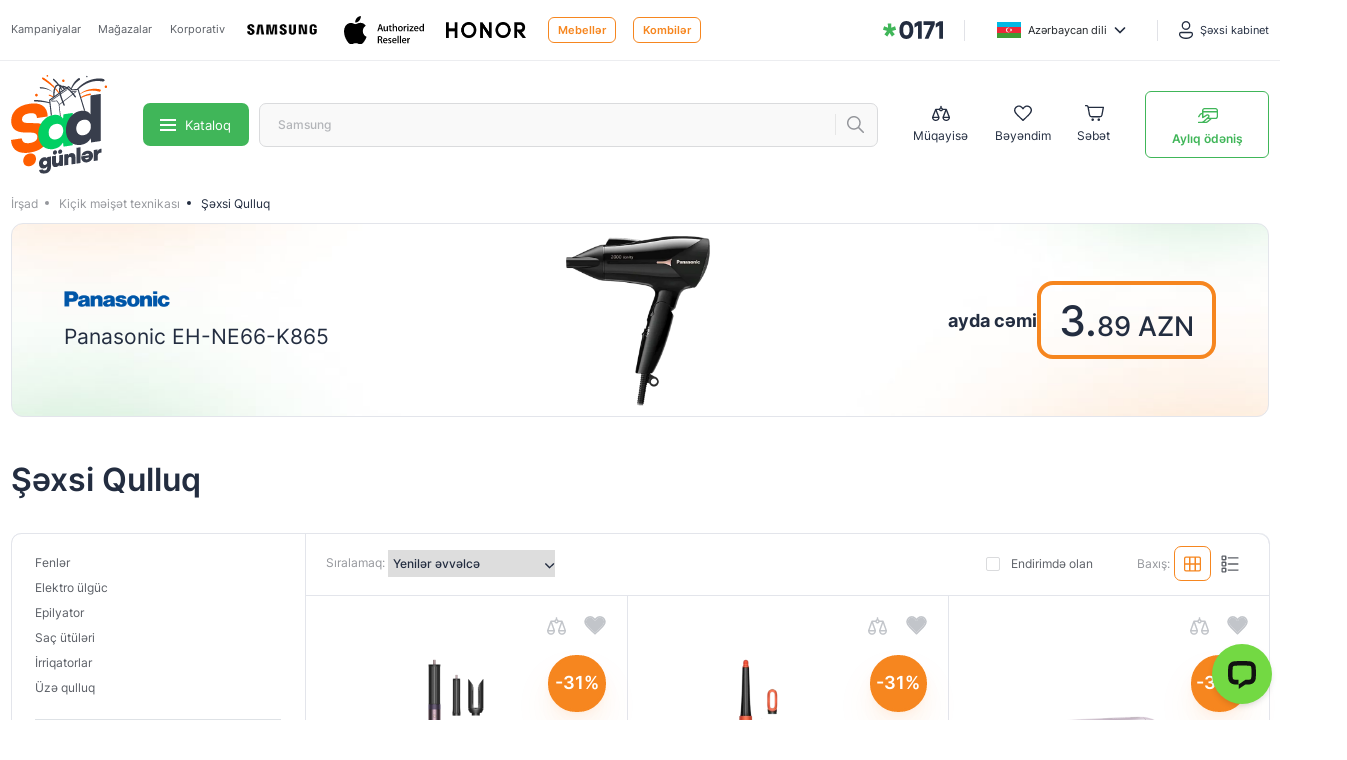

--- FILE ---
content_type: text/html; charset=UTF-8
request_url: https://irshad.az/kicik-meiset-texnikasi/sexsi-qulluq
body_size: 72963
content:
<!DOCTYPE html>
<html lang="az">
<head>
    <!-- Google Tag Manager -->
<script>
    (function(w,d,s,l,i){w[l]=w[l]||[];w[l].push({'gtm.start':
        new Date().getTime(),event:'gtm.js'});var f=d.getElementsByTagName(s)[0],
        j=d.createElement(s),dl=l!='dataLayer'?'&l='+l:'';j.async=true;j.src=
        'https://ww9gqfn.irshad.az/ww9gqfn.js?id='+i+dl;f.parentNode.insertBefore(j,f);
    })(window,document,'script','dataLayer','GTM-WW9GQFN');
</script>
<!-- End Google Tag Manager -->
    <meta http-equiv="content-type" content="text/html;charset=UTF-8" />

                    <meta charset="UTF-8">
    <meta name="viewport" content="width=device-width, initial-scale=1.0, maximum-scale=1.0,user-scalable=0">
    <meta name="csrf-token" content="eLvuGITFRXW6lQDFeGd5ITqFIx7Xl0uumvokeYD6">
    <meta name="robots" content="index, follow, max-image-preview:large">
    <meta name="description"
        content="İstədiyiniz ən son şəxsi qulluq vasitələrini nağd və ya hissə-hissə ödənişlə irşad mağazalarından əldə edin ✅" />
    <meta property="og:url" content="https://irshad.az/kicik-meiset-texnikasi/sexsi-qulluq" />
    <meta property="og:type" content="website" />
    <meta property="og:title"
        content="✅ Şəxsi qulluq | Ən yeni şəxsi qulluq vasitələri 2026" />
    <meta property="og:description"
        content="İstədiyiniz ən son şəxsi qulluq vasitələrini nağd və ya hissə-hissə ödənişlə irşad mağazalarından əldə edin ✅" />
    
    
    <meta name="apple-itunes-app" content="app-id=id1645503622">
    <meta name="google-site-verification" content="QiGh2D2ihjy5HyiQ4B4hI2Fcm08XcAglNUPbYOQKHag" />
    <meta name="twitter:card" content="summary_large_image" />
    <meta name="twitter:description"
        content="İstədiyiniz ən son şəxsi qulluq vasitələrini nağd və ya hissə-hissə ödənişlə irşad mağazalarından əldə edin ✅" />
    <meta name="twitter:title" content="Şəxsi Qulluq" />
    <link rel="sitemap" type="application/xml" title="Sitemap" href="storage/sitemap/sitemap.xml" />
    <meta name="g-token" content="6LeIFwscAAAAAPBL80hl8sG05iywK3cQChQnQ3Tl">
                                    <link rel="alternate" hreflang="ru" href="https://irshad.az/ru/kicik-meiset-texnikasi/sexsi-qulluq" />
                <link rel="alternate" hreflang="x-default" href="https://irshad.az/kicik-meiset-texnikasi/sexsi-qulluq" />
    <link rel="manifest" href="https://irshad.az/manifest.json">
    <meta name="msapplication-TileColor" content="#ffffff">
    <meta name="msapplication-TileImage" content="/ms-icon-144x144.png">
    <meta name="theme-color" content="#ffffff">
    <meta name="yandex-verification" content="92bf330c141a46b3" />
    <meta name="facebook-domain-verification" content="ikrbmvalxyqzjkhvi2qa458osn366k">
    <link rel="canonical" href="https://irshad.az/kicik-meiset-texnikasi/sexsi-qulluq">
    <title>
        ✅ Şəxsi qulluq | Ən yeni şəxsi qulluq vasitələri 2026
    </title>
                    <link rel="alternate" hreflang="az" href="https://irshad.az/az/kicik-meiset-texnikasi/sexsi-qulluq" />
                    <link rel="alternate" hreflang="ru" href="https://irshad.az/ru/kicik-meiset-texnikasi/sexsi-qulluq" />
                <link rel="alternate" hreflang="x-default" href="https://irshad.az/az/kicik-meiset-texnikasi/sexsi-qulluq" />
        <link rel="canonical" href="https://irshad.az/az/kicik-meiset-texnikasi/sexsi-qulluq">
    
        <link rel="stylesheet" href="https://irshad.az/css/flickity.min.css?v=1.0"  media="screen">

    <link rel="stylesheet" href="https://irshad.az/css/font/stylesheet5e1f.css">
    <link rel="stylesheet" href="https://irshad.az/css/style.css?v=1.0">
    <link rel="stylesheet" href="https://irshad.az/css/loading.css">
    <link rel="stylesheet" href="https://irshad.az/css/custom.css?v=1.6">
    <style>
        .rateError {
            display: none;
        }

        .rateError.is-invalid {
            display: block
        }

        #successFeedback {
            display: none;
        }

        body.hidden,
        html.hidden {
            overflow: hidden;
            height: 100%;
        }
    </style>

    <link rel="apple-touch-icon" sizes="57x57" href="https://irshad.az/favicons/apple-icon-57x5777ae.png">
<link rel="apple-touch-icon" sizes="60x60" href="https://irshad.az/favicons/apple-icon-60x6077ae.png">
<link rel="apple-touch-icon" sizes="72x72" href="https://irshad.az/favicons/apple-icon-72x7277ae.png">
<link rel="apple-touch-icon" sizes="76x76" href="https://irshad.az/favicons/apple-icon-76x7677ae.png">
<link rel="apple-touch-icon" sizes="114x114" href="https://irshad.az/favicons/apple-icon-114x11477ae.png">
<link rel="apple-touch-icon" sizes="120x120" href="https://irshad.az/favicons/apple-icon-120x12077ae.png">
<link rel="apple-touch-icon" sizes="144x144" href="https://irshad.az/favicons/apple-icon-144x14477ae.png">
<link rel="apple-touch-icon" sizes="152x152" href="https://irshad.az/favicons/apple-icon-152x15277ae.png">
<link rel="apple-touch-icon" sizes="180x180" href="https://irshad.az/favicons/apple-icon-180x18077ae.png">
<link rel="icon" type="image/png" sizes="192x192" href="https://irshad.az/favicons/android-icon-192x19277ae.png">
<link rel="icon" type="image/png" sizes="32x32" href="https://irshad.az/favicons/favicon-32x3277ae.png">
<link rel="icon" type="image/png" sizes="96x96" href="https://irshad.az/favicons/favicon-96x9677ae.png">
<link rel="icon" type="image/png" sizes="16x16" href="https://irshad.az/favicons/favicon-16x1677ae.png">
    
    
    
</head>

<body class="mobile_app_alert_open">
    <noscript>
        <!-- Google Tag Manager (noscript) -->
        <iframe
            src="https://ww9gqfn.irshad.az/ns.html?id=GTM-WW9GQFN"
            height="0"
            width="0"
            style="display:none;visibility:hidden"
        >
        </iframe>
        <!-- End Google Tag Manager (noscript) -->
    </noscript>
    <noscript>
            </noscript>

    <div class="svg-placeholder" style="border: 0; clip: rect(0 0 0 0); height: 1px; margin: -1px; overflow: hidden; padding: 0; position: absolute; width: 1px;">
    <svg xmlns="http://www.w3.org/2000/svg">
        <defs>
            <clipPath id="clip0_2713_8605">
                <path fill="#fff" d="M0 0h136v40H0z"/>
            </clipPath>
            <linearGradient id="paint0_linear" x1="11.733" y1="17.127" x2="14.78" y2="-7.947" gradientUnits="userSpaceOnUse">
                <stop stop-color="#A2D9F7"/>
                <stop offset=".4" stop-color="#008DD2"/>
                <stop offset=".749" stop-color="#0060AA"/>
                <stop offset="1" stop-color="#E5097F"/>
            </linearGradient>
            <linearGradient id="paint1_linear" x1="10.517" y1="2.269" x2="19.795" y2="27.739" gradientUnits="userSpaceOnUse">
                <stop stop-color="#F38895"/>
                <stop offset=".09" stop-color="#EB7588"/>
                <stop offset=".31" stop-color="#D84869"/>
                <stop offset=".52" stop-color="#CA2752"/>
                <stop offset=".69" stop-color="#C21344"/>
                <stop offset=".8" stop-color="#BF0C3F"/>
                <stop offset="1" stop-color="#BF0C3F"/>
            </linearGradient>
            <linearGradient id="paint2_linear" x1="5.987" y1="8.565" x2="27.36" y2="29.722" gradientUnits="userSpaceOnUse">
                <stop stop-color="#CD425C"/>
                <stop offset=".09" stop-color="#BE3351"/>
                <stop offset=".25" stop-color="#AA1F43"/>
                <stop offset=".43" stop-color="#9B1039"/>
                <stop offset=".65" stop-color="#930833"/>
                <stop offset="1" stop-color="#900531"/>
            </linearGradient>
            <linearGradient id="paint3_linear" x1="18.234" y1="16.848" x2="18.624" y2="16.848" gradientUnits="userSpaceOnUse">
                <stop stop-color="#B4BDC3"/>
                <stop offset=".04" stop-color="#AEB7BD"/>
                <stop offset=".5" stop-color="#6C737A"/>
                <stop offset=".83" stop-color="#434950"/>
                <stop offset="1" stop-color="#333940"/>
            </linearGradient>
            <linearGradient id="paint4_linear" x1="21.729" y1="24.579" x2="22.074" y2="24.579" gradientUnits="userSpaceOnUse">
                <stop stop-color="#B3BBC1"/>
                <stop offset=".08" stop-color="#A6AEB4"/>
                <stop offset=".52" stop-color="#636B70"/>
                <stop offset=".84" stop-color="#3A4246"/>
                <stop offset="1" stop-color="#2A3236"/>
            </linearGradient>
            <linearGradient id="paint5_linear" x1="10.104" y1="10.496" x2="13.35" y2="13.742" gradientUnits="userSpaceOnUse">
                <stop stop-color="#ABBAC2"/>
                <stop offset="1" stop-color="#262A30"/>
            </linearGradient>
            <linearGradient id="paint6_linear" x1="5.169" y1="8.623" x2="26.484" y2="29.713" gradientUnits="userSpaceOnUse">
                <stop stop-color="#B4BDC3"/>
                <stop offset="1" stop-color="#3E454D"/>
            </linearGradient>
            <linearGradient id="paint7_linear" x1="31.011" y1="18.043" x2="4" y2="18.043" gradientUnits="userSpaceOnUse">
                <stop stop-color="#B4BDC3"/>
                <stop offset="1" stop-color="#485159"/>
            </linearGradient>
            <linearGradient id="paint8_linear" x1="18.251" y1="3.554" x2="18.591" y2="3.554" gradientUnits="userSpaceOnUse">
                <stop stop-color="#B3BBC1"/>
                <stop offset=".08" stop-color="#A6AEB4"/>
                <stop offset=".52" stop-color="#636B70"/>
                <stop offset=".84" stop-color="#3A4246"/>
                <stop offset="1" stop-color="#2A3236"/>
            </linearGradient>
            <radialGradient id="paint0_radial" cx="0" cy="0" r="1" gradientUnits="userSpaceOnUse" gradientTransform="translate(16.914 17.369) scale(18.3163)">
                <stop stop-color="#BF0C3F"/>
                <stop offset=".5" stop-color="#BF0C3F"/>
                <stop offset=".75" stop-color="#BD0B3E"/>
                <stop offset=".86" stop-color="#B6093A"/>
                <stop offset=".94" stop-color="#A90534"/>
                <stop offset="1" stop-color="#99002C"/>
            </radialGradient>
            <radialGradient id="paint9_radial" cx="0" cy="0" r="1" gradientUnits="userSpaceOnUse" gradientTransform="translate(11.938 11.25) scale(22.5831)">
                <stop stop-color="#fff"/>
                <stop offset=".35" stop-color="#fff"/>
                <stop offset=".51" stop-color="#FBFCFC"/>
                <stop offset=".68" stop-color="#EEF2F3"/>
                <stop offset=".85" stop-color="#DAE1E5"/>
                <stop offset="1" stop-color="#C0CCD2"/>
            </radialGradient>
            <radialGradient id="paint10_radial" cx="0" cy="0" r="1" gradientUnits="userSpaceOnUse" gradientTransform="translate(11.383 11.096) scale(3.298)">
                <stop stop-color="#fff"/>
                <stop offset=".35" stop-color="#fff"/>
                <stop offset=".54" stop-color="#FBFCFC"/>
                <stop offset=".73" stop-color="#EEF2F4"/>
                <stop offset=".93" stop-color="#DAE2E6"/>
                <stop offset="1" stop-color="#D0DADF"/>
            </radialGradient>
            <clipPath id="clip0">
                <path fill="#fff" d="M0 0h32v24H0z"/>
            </clipPath>
            <clipPath id="clip0_2713_8588">
                <path fill="#fff" d="M0 0h136v40H0z"/>
            </clipPath>
            <filter id="filter0_d" x="28.3" y="33.523" width="25.828" height="25.474" filterUnits="userSpaceOnUse" color-interpolation-filters="sRGB">
                <feFlood flood-opacity="0" result="BackgroundImageFix"/>
                <feColorMatrix in="SourceAlpha" values="0 0 0 0 0 0 0 0 0 0 0 0 0 0 0 0 0 0 127 0"/>
                <feOffset dy="3"/>
                <feGaussianBlur stdDeviation="4"/>
                <feColorMatrix values="0 0 0 0 0 0 0 0 0 0 0 0 0 0 0 0 0 0 0.1 0"/>
                <feBlend in2="BackgroundImageFix" result="effect1_dropShadow"/>
                <feBlend in="SourceGraphic" in2="effect1_dropShadow" result="shape"/>
            </filter>
            <clipPath id="clip0">
                <path fill="#fff" d="M0 0h62v11H0z"/>
            </clipPath>
        </defs>
        <symbol id="svg-360" viewBox="0 0 28 21">
            <path d="M6.928.817a3.603 3.603 0 00-2.63 1.148.87.87 0 00.085 1.221.88.88 0 001.23-.07c.02-.022.511-.549 1.314-.549.63 0 .95.245.95.73 0 .595-.64.729-.864.729h-.304a.875.875 0 100 1.75c.542 0 1.459.153 1.459.729 0 .634-.683.729-1.09.729-.944 0-1.445-.529-1.457-.541a.876.876 0 00-1.325 1.144c.102.117 1.041 1.147 2.781 1.147 1.699 0 2.84-.996 2.84-2.48 0-.7-.288-1.292-.793-1.722.31-.392.502-.894.502-1.485 0-1.46-1.109-2.48-2.698-2.48zM21 .817a2.92 2.92 0 00-2.917 2.917v2.333A2.92 2.92 0 0021 8.984a2.92 2.92 0 002.917-2.917V3.734A2.92 2.92 0 0021 .817zM15.127.82c-1.399.063-4.044 1.21-4.044 5.096 0 .017.005.032.006.049-.001.034-.006.068-.006.103A2.92 2.92 0 0014 8.984a2.92 2.92 0 002.917-2.917A2.92 2.92 0 0014 3.151c-.05 0-.1.005-.15.008a2.463 2.463 0 011.363-.593.875.875 0 00.828-.913.878.878 0 00-.914-.834zM21 2.567c.643 0 1.167.524 1.167 1.167v2.333a1.168 1.168 0 01-2.334 0V3.734c0-.643.524-1.167 1.167-1.167zm-7 2.334a1.168 1.168 0 010 2.333 1.168 1.168 0 010-2.333zM3.425 9.896C1.107 10.783 0 11.955 0 13.083c0 2.22 4.28 4.6 13.643 4.661l-1.137 1.137a.877.877 0 00.276 1.442.874.874 0 00.962-.204l2.625-2.625a.875.875 0 000-1.238l-2.625-2.625a.877.877 0 00-1.117-.116.874.874 0 00-.12 1.354l1.125 1.125c-7.687-.06-11.882-1.937-11.882-2.91 0-.588 1.535-1.504 4.43-2.153-1.039-.292-1.968-.641-2.755-1.035zm21.15 0c-.787.394-1.716.743-2.756 1.036 2.896.648 4.431 1.564 4.431 2.151 0 .498-1.642 1.826-6.523 2.53a.875.875 0 00.249 1.731c2.997-.432 8.024-1.56 8.024-4.26 0-1.13-1.107-2.302-3.425-3.188z" fill="#C2C5CA"/>
        </symbol>
        <symbol id="svg-jis" viewBox="0 0 19 18">
            <path d="M18.003 0H0v18h18.003V0z" fill="#FFCB0A"/>
            <path d="M12.708 3.783l.33-.128-.385-.95-2.012.711.254.624h-.017s.017.017.017.038l.073.2c.458 1.155 2.25 6.401-2.177 6.75h-.239c-4.721-.364-2.36-6.365-2.122-6.933l.33-.77-1.994-.75-.405.95.347.128C2.292 7.84 2.586 9.855 2.586 9.855c.44 4.666 5.416 4.995 5.928 5.013h.018l.018.02v-.02h.239v.02s5.505-.11 5.983-5.033c.005.002.279-1.974-2.064-6.072z" fill="#181819"/>
            <path d="M5.488 6.895c0 .219-.2.402-.44.402a.41.41 0 01-.42-.402c0-.221.184-.405.42-.405.24.003.44.186.44.405zM4.702 9.77a.41.41 0 01-.422.402c-.239 0-.44-.181-.44-.403 0-.238.201-.42.44-.42a.41.41 0 01.422.42zM5.726 12.568c0 .219-.201.402-.44.402a.41.41 0 01-.42-.402.41.41 0 01.42-.402c.239 0 .44.184.44.402zM12.607 6.895c0 .219.2.402.44.402.254 0 .457-.183.457-.402 0-.221-.2-.405-.457-.405-.24.003-.44.186-.44.405zM13.247 9.77c0 .22.2.402.457.402.239 0 .438-.181.438-.403a.428.428 0 00-.438-.42c-.259-.002-.457.182-.457.42zM12.348 12.568c0 .219.201.402.457.402.24 0 .44-.183.44-.402 0-.218-.2-.402-.44-.402-.256 0-.457.184-.457.402z" fill="#FFCB0A"/>
        </symbol>
        <symbol id="svg-additional-params" viewBox="0 0 20 20">
            <path d="M10.005.501a.75.75 0 00-.676.415L6.753 6.068.636 7.01A.75.75 0 00.22 8.28l4.231 4.232-.942 6.124a.75.75 0 001.087.779L10 16.596l5.403 2.82a.75.75 0 001.088-.78l-.942-6.123L19.78 8.28a.75.75 0 00-.416-1.271l-6.117-.942L10.67.916a.75.75 0 00-.666-.415zM10 2.928l2.079 4.158a.75.75 0 00.556.406l5.038.776-3.453 3.453a.75.75 0 00-.211.644l.774 5.035-4.436-2.314a.75.75 0 00-.694 0L5.217 17.4l.774-5.035a.75.75 0 00-.21-.644L2.326 8.268l5.037-.776a.75.75 0 00.557-.406L10 2.928zM9.949 7.49a.75.75 0 00-.738.761v1.54H7.67a.75.75 0 100 1.5h1.54v1.54a.75.75 0 101.5 0v-1.54h1.539a.75.75 0 100-1.5h-1.54V8.25a.75.75 0 00-.761-.76z" fill="#40B659"/>
        </symbol>
        <symbol id="svg-address" viewBox="0 0 22 24">
            <path d="M20.042 23.083h-5.25a1.458 1.458 0 01-1.459-1.458v-5.25c0-.645-.522-1.167-1.166-1.167H9.833c-.644 0-1.166.522-1.166 1.167v5.25c0 .805-.653 1.458-1.459 1.458h-5.25A1.458 1.458 0 01.5 21.625V10.49c0-1.341.615-2.608 1.668-3.438l8.29-6.532a.877.877 0 011.083 0l8.292 6.532A4.374 4.374 0 0121.5 10.49v11.135c0 .805-.653 1.458-1.458 1.458z" fill="#fff"/>
        </symbol>
        <symbol id="svg-akkumlyator" viewBox="0 0 12 20">
            <path d="M5 0a1 1 0 00-1 1v1H2.75C1.24 2 0 3.24 0 4.75v12.5C0 18.76 1.24 20 2.75 20h6.5c1.51 0 2.75-1.24 2.75-2.75V4.75C12 3.24 10.76 2 9.25 2H8V1a1 1 0 00-1-1H5zM2.75 3.5h6.5c.7 0 1.25.551 1.25 1.25v12.5c0 .7-.55 1.25-1.25 1.25h-6.5c-.7 0-1.25-.55-1.25-1.25V4.75c0-.699.55-1.25 1.25-1.25zm3.893 3a.357.357 0 00-.275.129l-3.285 4.785a.358.358 0 00.274.586H6l-.99 3.055a.357.357 0 00.622.316l3.285-4.785A.357.357 0 008.643 10H6l.99-3.055a.357.357 0 00-.347-.445z" fill="#40B659"/>
        </symbol>
        <symbol id="svg-appstore" viewBox="0 0 136 40">
            <g clip-path="url(#clip0_2713_8605)" fill="#232D40">
                <path d="M135.992 8.589c0-.307 0-.614-.004-.921a13.307 13.307 0 00-.187-2.002 6.595 6.595 0 00-.623-1.903 6.49 6.49 0 00-2.82-2.8 6.864 6.864 0 00-1.922-.627c-.666-.11-1.34-.17-2.015-.177-.307-.005-.622-.01-.929-.013-.362-.002-.73-.002-1.092-.002H9.605c-.37 0-.734 0-1.102.002-.309.002-.615.007-.926.012C6.9.166 6.225.225 5.558.335a6.749 6.749 0 00-1.915.627 6.483 6.483 0 00-1.63 1.179A6.263 6.263 0 00.824 3.76a6.566 6.566 0 00-.63 1.904 12.912 12.912 0 00-.18 2.002c-.01.307-.01.614-.015.92v23.115c.005.31.006.611.015.922.008.671.069 1.34.18 2.002.112.663.324 1.305.63 1.904a6.211 6.211 0 001.187 1.615 6.317 6.317 0 001.631 1.178 6.784 6.784 0 001.915.631c.668.11 1.342.168 2.019.177.311.007.617.01.925.01.369.003.734.003 1.103.003H126.4l1.092-.001c.307 0 .622-.004.929-.01a13.494 13.494 0 002.015-.178 6.895 6.895 0 001.922-.63 6.32 6.32 0 001.629-1.18 6.387 6.387 0 001.19-1.614c.305-.6.515-1.241.624-1.904.112-.662.175-1.33.187-2.002.004-.31.004-.611.004-.922.008-.363.008-.724.008-1.093V9.68c0-.365 0-.729-.008-1.091zm-.871 22.02c0 .364 0 .718-.008 1.076 0 .325 0 .623-.004.93-.012.62-.07 1.24-.172 1.853a5.724 5.724 0 01-.544 1.67c-.266.512-.611.98-1.024 1.386a5.442 5.442 0 01-1.409 1.022 5.941 5.941 0 01-1.681.55c-.622.1-1.252.155-1.883.163-.295.007-.604.01-.904.01l-1.092.003-117.893-.003c-.307 0-.606-.004-.91-.011-.631-.008-1.26-.063-1.884-.163a5.954 5.954 0 01-1.669-.548 5.444 5.444 0 01-1.407-1.017 5.322 5.322 0 01-1.028-1.396 5.69 5.69 0 01-.547-1.657c-.104-.62-.16-1.247-.168-1.875-.006-.211-.014-.913-.014-.913V8.588s.009-.692.014-.895c.008-.627.064-1.253.167-1.872.096-.578.28-1.139.548-1.662.262-.518.608-.99 1.022-1.398.414-.412.891-.757 1.413-1.022a5.896 5.896 0 011.665-.544A12.764 12.764 0 017.6 1.03l.909-.012h118.979l.92.013c.627.008 1.253.062 1.872.163a6.014 6.014 0 011.684.548 5.612 5.612 0 012.432 2.42 5.72 5.72 0 01.54 1.649c.104.624.163 1.254.175 1.887.003.283.003.587.003.89.008.375.008.732.008 1.092v20.928z"/>
                <path d="M32.677 20.3a4.942 4.942 0 012.374-4.152 5.113 5.113 0 00-4.02-2.157c-1.692-.176-3.332 1.005-4.194 1.005-.879 0-2.206-.988-3.635-.959a5.36 5.36 0 00-4.506 2.728c-1.949 3.349-.495 8.27 1.371 10.976.934 1.326 2.025 2.806 3.453 2.754 1.397-.058 1.92-.885 3.606-.885 1.671 0 2.16.885 3.617.851 1.5-.024 2.445-1.33 3.346-2.669a10.93 10.93 0 001.53-3.092 4.782 4.782 0 01-2.942-4.4zM29.926 12.21a4.85 4.85 0 001.123-3.49 5.007 5.007 0 00-3.232 1.66 4.615 4.615 0 00-1.152 3.361 4.141 4.141 0 003.26-1.53zM50.34 27.14h-4.768l-1.145 3.356h-2.02l4.517-12.418h2.098l4.517 12.418h-2.054L50.34 27.14zm-4.274-1.55h3.78l-1.863-5.447h-.053l-1.864 5.448zM63.294 25.97c0 2.813-1.517 4.62-3.807 4.62a3.097 3.097 0 01-2.87-1.583h-.043v4.484h-1.872V21.442h1.812v1.506h.035a3.24 3.24 0 012.904-1.6c2.315 0 3.84 1.816 3.84 4.622zm-1.925 0c0-1.833-.954-3.038-2.41-3.038-1.43 0-2.393 1.23-2.393 3.038 0 1.824.962 3.046 2.393 3.046 1.456 0 2.41-1.197 2.41-3.046zM73.332 25.97c0 2.813-1.517 4.62-3.807 4.62a3.097 3.097 0 01-2.87-1.583h-.043v4.484H64.74V21.442h1.812v1.506h.035a3.24 3.24 0 012.904-1.6c2.315 0 3.84 1.816 3.84 4.622zm-1.925 0c0-1.833-.954-3.038-2.41-3.038-1.43 0-2.393 1.23-2.393 3.038 0 1.824.963 3.046 2.393 3.046 1.456 0 2.41-1.197 2.41-3.046zM79.966 27.036c.139 1.231 1.344 2.04 2.991 2.04 1.578 0 2.713-.809 2.713-1.919 0-.964-.684-1.541-2.306-1.936l-1.62-.388c-2.298-.551-3.365-1.617-3.365-3.348 0-2.142 1.881-3.614 4.552-3.614 2.644 0 4.456 1.472 4.517 3.614h-1.89c-.113-1.24-1.145-1.987-2.653-1.987s-2.54.757-2.54 1.858c0 .878.659 1.395 2.271 1.79l1.379.336c2.566.603 3.633 1.626 3.633 3.442 0 2.324-1.865 3.779-4.83 3.779-2.774 0-4.647-1.421-4.768-3.667h1.916zM91.689 19.3v2.142h1.734v1.472H91.69v4.991c0 .775.347 1.137 1.11 1.137.205-.004.41-.018.615-.043v1.463a5.172 5.172 0 01-1.04.086c-1.846 0-2.566-.689-2.566-2.445v-5.19H88.48v-1.47h1.327V19.3h1.88zM94.428 25.97c0-2.85 1.69-4.64 4.325-4.64 2.645 0 4.327 1.79 4.327 4.64 0 2.856-1.673 4.638-4.327 4.638-2.652 0-4.325-1.782-4.325-4.639zm6.745 0c0-1.955-.903-3.108-2.42-3.108s-2.418 1.162-2.418 3.108c0 1.961.901 3.106 2.418 3.106 1.517 0 2.42-1.145 2.42-3.107zM104.623 21.442h1.786v1.541h.043a2.173 2.173 0 012.194-1.636c.216 0 .431.023.641.07v1.738a2.63 2.63 0 00-.841-.112 1.88 1.88 0 00-1.951 2.083v5.37h-1.872v-9.054zM117.92 27.837c-.252 1.643-1.865 2.771-3.927 2.771-2.654 0-4.301-1.764-4.301-4.595 0-2.84 1.656-4.682 4.222-4.682 2.523 0 4.11 1.72 4.11 4.466v.637h-6.442v.112a2.364 2.364 0 002.454 2.564 2.065 2.065 0 002.106-1.273h1.778zm-6.329-2.702h4.56a2.184 2.184 0 00-2.237-2.298 2.301 2.301 0 00-2.323 2.278v.02zM45.831 8.731a2.653 2.653 0 012.843 2.444c.013.174.008.348-.014.52 0 1.907-1.038 3.003-2.829 3.003h-2.17V8.73h2.17zm-1.237 5.123h1.133a1.885 1.885 0 001.982-2.146 1.883 1.883 0 00-1.982-2.134h-1.133v4.28zM49.714 12.444a2.138 2.138 0 011.935-2.327 2.145 2.145 0 012.344 2.327 2.138 2.138 0 01-1.931 2.33 2.145 2.145 0 01-2.348-2.33zm3.358 0c0-.976-.442-1.547-1.217-1.547-.778 0-1.216.571-1.216 1.547 0 .984.438 1.55 1.216 1.55.775 0 1.217-.57 1.217-1.55zM59.68 14.698h-.928l-.938-3.317h-.07l-.934 3.317h-.92l-1.25-4.503h.908l.812 3.436h.067l.933-3.436h.859l.932 3.436h.071l.809-3.436h.895l-1.245 4.503zM61.978 10.195h.861v.715h.067a1.36 1.36 0 011.354-.802 1.472 1.472 0 011.57 1.675v2.915h-.895v-2.692c0-.724-.317-1.084-.979-1.084a1.038 1.038 0 00-1.083 1.142v2.634h-.895v-4.503zM67.257 8.437h.895v6.26h-.895v-6.26zM69.396 12.444a2.138 2.138 0 011.935-2.327 2.145 2.145 0 012.344 2.327 2.138 2.138 0 01-1.931 2.33 2.145 2.145 0 01-2.348-2.33zm3.358 0c0-.976-.442-1.547-1.217-1.547-.779 0-1.216.571-1.216 1.547 0 .984.438 1.55 1.216 1.55.775 0 1.216-.57 1.216-1.55zM74.618 13.424c0-.81.608-1.278 1.687-1.344l1.23-.07v-.389c0-.476-.318-.744-.93-.744-.5 0-.846.182-.945.5h-.867c.092-.773.825-1.27 1.854-1.27 1.137 0 1.778.563 1.778 1.514v3.077h-.862v-.633h-.07a1.53 1.53 0 01-1.363.707 1.368 1.368 0 01-1.512-1.348zm2.916-.385v-.376l-1.108.07c-.624.042-.908.253-.908.65 0 .405.355.64.841.64a1.067 1.067 0 001.175-.984zM79.602 12.444c0-1.423.736-2.324 1.882-2.324a1.497 1.497 0 011.392.79h.066V8.437h.896v6.26h-.858v-.71h-.07c-.292.504-.84.806-1.425.785-1.154 0-1.883-.901-1.883-2.328zm.924 0c0 .955.454 1.53 1.212 1.53.755 0 1.221-.583 1.221-1.526 0-.938-.471-1.53-1.22-1.53-.754 0-1.213.58-1.213 1.526zM87.542 12.444a2.138 2.138 0 011.935-2.327 2.145 2.145 0 012.344 2.327 2.138 2.138 0 01-1.931 2.33 2.145 2.145 0 01-2.348-2.33zm3.358 0c0-.976-.442-1.547-1.217-1.547-.778 0-1.216.571-1.216 1.547 0 .984.438 1.55 1.216 1.55.775 0 1.217-.57 1.217-1.55zM93.022 10.195h.861v.715h.067a1.36 1.36 0 011.354-.802 1.472 1.472 0 011.57 1.675v2.915h-.895v-2.692c0-.724-.317-1.084-.98-1.084a1.038 1.038 0 00-1.082 1.142v2.634h-.895v-4.503zM101.933 9.074v1.141h.983v.749h-.983v2.315c0 .472.196.678.641.678.114 0 .228-.007.342-.02v.74a2.962 2.962 0 01-.487.046c-.996 0-1.392-.348-1.392-1.216v-2.543h-.721v-.749h.721V9.074h.896zM104.139 8.437h.887v2.482h.071a1.397 1.397 0 011.383-.807 1.49 1.49 0 011.562 1.679v2.907h-.896V12.01c0-.72-.337-1.084-.97-1.084a1.058 1.058 0 00-1.142 1.142v2.63h-.895V8.437zM113.262 13.482a1.841 1.841 0 01-1.966 1.303 2.054 2.054 0 01-2.095-2.325 2.08 2.08 0 012.092-2.352c1.262 0 2.023.856 2.023 2.27v.31h-3.203v.05a1.192 1.192 0 001.208 1.29 1.09 1.09 0 001.079-.546h.862zm-3.149-1.451h2.291a1.089 1.089 0 00-1.116-1.167 1.156 1.156 0 00-1.175 1.137v.03z"/>
            </g>
        </symbol>
        <symbol id="svg-arrow-bottom" viewBox="0 0 12 7">
            <path d="M1.5 1L6 5.5 10.5 1" stroke="#232D40" stroke-width="1.5" stroke-linecap="round"/>
        </symbol>
        <symbol id="svg-arrow-forward" viewBox="0 0 20 18">
            <path d="M11.74.5a.75.75 0 00-.74.75v3.893c-1.329.148-3.514.529-5.713 1.953C2.79 8.713.57 11.686.52 16.593c-.001.003-.004.006-.004.01h.002c0 .053-.017.093-.017.147a.75.75 0 001.485.148c.594-2.969 2.445-4.284 4.495-4.958 1.731-.57 3.426-.57 4.52-.512v3.822a.75.75 0 001.28.53l7-7a.75.75 0 000-1.06l-7-7a.75.75 0 00-.54-.22zm.76 2.56l5.19 5.19-5.19 5.19v-2.748a.75.75 0 00-.68-.747c-1.042-.097-3.425-.214-5.808.57a8.64 8.64 0 00-3.168 1.863c.76-1.857 1.929-3.162 3.259-4.023 2.187-1.416 4.7-1.76 5.702-1.834a.75.75 0 00.695-.748V3.061z" fill="#95979C"/>
        </symbol>
        <symbol id="svg-arrow-left-large" viewBox="0 0 19 17">
            <path d="M7.735.493A.75.75 0 007.22.72l-7 7a.75.75 0 000 1.06l7 7a.75.75 0 101.06-1.06L2.56 9h14.69a.75.75 0 100-1.5H2.56l5.72-5.72A.75.75 0 007.735.493z" fill="#232D40"/>
        </symbol>
        <symbol id="svg-arrow-left" viewBox="0 0 256 512">
            <path fill="currentColor" d="M238.475 475.535l7.071-7.07c4.686-4.686 4.686-12.284 0-16.971L50.053 256 245.546 60.506c4.686-4.686 4.686-12.284 0-16.971l-7.071-7.07c-4.686-4.686-12.284-4.686-16.97 0L10.454 247.515c-4.686 4.686-4.686 12.284 0 16.971l211.051 211.05c4.686 4.686 12.284 4.686 16.97-.001z"/>
        </symbol>
        <symbol id="svg-arrow-right" viewBox="0 0 256 512">
            <path fill="currentColor" d="M17.525 36.465l-7.071 7.07c-4.686 4.686-4.686 12.284 0 16.971L205.947 256 10.454 451.494c-4.686 4.686-4.686 12.284 0 16.971l7.071 7.07c4.686 4.686 12.284 4.686 16.97 0l211.051-211.05c4.686-4.686 4.686-12.284 0-16.971L34.495 36.465c-4.686-4.687-12.284-4.687-16.97 0z"/>
        </symbol>
        <symbol id="svg-auth-arrow-left" viewBox="0 0 23 13">
            <path d="M5.735.493A.75.75 0 005.22.72l-5 5a.75.75 0 000 1.06l5 5a.75.75 0 101.06-1.06L2.56 7h18.69a.75.75 0 100-1.5H2.56l3.72-3.72A.75.75 0 005.735.494z" fill="#F6861F"/>
        </symbol>
        <symbol id="svg-bag" viewBox="0 0 28 25">
            <path d="M10.334 0A2.349 2.349 0 008 2.333V4H3A2.349 2.349 0 00.667 6.333v16A2.349 2.349 0 003 24.667h22a2.349 2.349 0 002.334-2.334v-16A2.349 2.349 0 0025 4h-5V2.333A2.349 2.349 0 0017.667 0h-7.333zm0 2h7.333c.197 0 .333.137.333.333V4h-8V2.333c0-.196.137-.333.334-.333zM3 6h22c.197 0 .334.137.334.333v9H16V15a1 1 0 00-1-1h-2a1 1 0 00-1 1v.333H2.667v-9C2.667 6.137 2.804 6 3 6zm-.333 11.333H12v.334a1 1 0 001 1h2a1 1 0 001-1v-.334h9.334v5a.319.319 0 01-.334.334H3a.319.319 0 01-.333-.334v-5z" fill="#232D40"/>
        </symbol>
        <symbol id="svg-bell" viewBox="0 0 18 15">
            <path d="M1.307 0a.553.553 0 00-.325.11.591.591 0 00-.014.923L2.841 2.57a.552.552 0 00.79-.09.588.588 0 00-.087-.812L1.67.132A.553.553 0 001.307 0zm15.37 0a.554.554 0 00-.348.132l-1.873 1.537a.587.587 0 00-.088.811.552.552 0 00.79.09l1.874-1.537a.59.59 0 00-.024-.93.552.552 0 00-.332-.103zM9 .005c-3.097 0-5.62 2.59-5.62 5.768V8.92l-1.035 2.427c-.262.615.204 1.346.859 1.346h3.548C6.752 13.96 7.765 15 9 15c1.235 0 2.248-1.04 2.248-2.307h3.548c.655 0 1.12-.73.859-1.346L14.62 8.92V5.773C14.62 2.594 12.097.005 9 .005zM9 1.16c2.49 0 4.496 2.059 4.496 4.614V9.04c0 .08.016.158.047.23l.967 2.269H3.49l.967-2.268a.59.59 0 00.047-.231V5.773C4.504 3.218 6.51 1.159 9 1.159zM.57 4.619a.55.55 0 00-.403.166.578.578 0 00-.167.41.59.59 0 00.167.412.56.56 0 00.403.166h1.499a.55.55 0 00.402-.166.578.578 0 00.168-.411.59.59 0 00-.168-.41.56.56 0 00-.402-.167H.57zm15.361 0a.55.55 0 00-.402.166.576.576 0 00-.168.41.589.589 0 00.168.412.56.56 0 00.402.166h1.499a.55.55 0 00.403-.166.58.58 0 00.167-.411.59.59 0 00-.167-.41.562.562 0 00-.403-.167h-1.499zm-8.055 8.074h2.248c0 .644-.497 1.154-1.124 1.154-.627 0-1.124-.51-1.124-1.154z" fill="#fff"/>
        </symbol>
        <symbol id="svg-brand-apple" viewBox="0 0 100 100">
            <path fill-rule="evenodd" clip-rule="evenodd" d="M12.134 16.723l-1.53-4.52H4.23l-1.53 4.52H0L6.038 0h2.804l6.038 16.723h-2.746zM7.382 2.781l-2.491 7.336h5.052L7.452 2.781h-.07zm15.39 1.553c3.095 0 5.135 2.434 5.135 6.293 0 3.86-2.029 6.305-5.088 6.305-1.75 0-3.14-.858-3.836-2.214h-.058v6.038h-2.503V4.531h2.422V6.63h.046c.719-1.402 2.121-2.295 3.883-2.295zm-.66 10.477c1.982 0 3.222-1.623 3.222-4.184 0-2.55-1.24-4.183-3.222-4.183-1.912 0-3.199 1.668-3.199 4.183 0 2.538 1.275 4.184 3.199 4.184zm14.07-10.477c3.093 0 5.133 2.434 5.133 6.293 0 3.86-2.028 6.305-5.087 6.305-1.75 0-3.141-.858-3.837-2.214h-.057v6.038H29.83V4.531h2.422V6.63h.047c.718-1.402 2.12-2.295 3.882-2.295zm-.662 10.477c1.982 0 3.222-1.623 3.222-4.184 0-2.55-1.24-4.183-3.221-4.183-1.913 0-3.2 1.668-3.2 4.183 0 2.538 1.276 4.184 3.2 4.184zm7.812 1.912V0h2.503v16.723h-2.503zM53.507 6.328c-1.75 0-2.979 1.332-3.106 3.175h6.096c-.058-1.866-1.24-3.175-2.99-3.175zm2.978 6.814h2.376c-.348 2.225-2.457 3.813-5.25 3.813-3.58 0-5.748-2.422-5.748-6.27 0-3.824 2.202-6.374 5.644-6.374C56.89 4.311 59 6.698 59 10.395v.858h-8.61v.15c0 2.121 1.274 3.524 3.279 3.524 1.425 0 2.48-.719 2.816-1.785z" fill="#141414"/>
        </symbol>
        <symbol id="svg-brand-honor" viewBox="0 0 100 100">
            <path fill-rule="evenodd" clip-rule="evenodd" d="M44.197 9.901L37.451.167h-2.212V15.76h2.776V5.982l6.78 9.778h2.179V.167h-2.777v9.734zm32.15-2.318h-3.093V2.991h3.093a2.296 2.296 0 110 4.592zm1.56 2.54A5.074 5.074 0 0076.38.215h-5.902v15.592h2.777v-6.94l5.785 6.94h3.61l-4.741-5.684zm-19.183 3.1a5.224 5.224 0 010-10.447 5.226 5.226 0 015.225 5.226 5.225 5.225 0 01-5.225 5.222zm0-13.223a7.999 7.999 0 00-7.998 8.002A7.998 7.998 0 0058.723 16a7.999 7.999 0 008.002-7.998A8 8 0 0058.723 0zM23.489 13.224a5.225 5.225 0 01-5.226-5.222 5.226 5.226 0 015.226-5.226 5.224 5.224 0 010 10.447zm0-13.224a8 8 0 00-8.002 8.002A7.999 7.999 0 0023.489 16a7.998 7.998 0 007.998-7.998A7.999 7.999 0 0023.489 0zM8.959 6.535H2.776V.215H0v15.592h2.776V9.312H8.96v6.495h2.776V.215H8.96v6.32z" fill="url(#paint0_linear)"/>
        </symbol>
        <symbol id="svg-brand-lenovo" viewBox="0 0 100 100">
            <path fill-rule="evenodd" clip-rule="evenodd" d="M37.634 4.35c-1.621 0-3.465.751-4.592 2.256v-2.02h-3.866v14.082h3.866v-8.013c0-1.442 1.118-2.975 3.189-2.975 1.6 0 3.255 1.113 3.255 2.975v8.013h3.868v-8.73c0-3.238-2.318-5.588-5.72-5.588zM70.837 4.586l-3.496 9.593-3.495-9.593h-4.418l5.794 14.078h4.238l5.794-14.078h-4.417z" fill="#D2232A"/>
            <mask id="a" maskUnits="userSpaceOnUse" x="0" y="0" width="28" height="19">
                <path d="M.023.374h27.763v18.534H.023V.374z" fill="#fff"/>
            </mask>
            <g mask="url(#a)" fill-rule="evenodd" clip-rule="evenodd" fill="#D2232A">
                <path d="M25.06 14.338c-1.627 1.205-2.557 1.492-4.041 1.492-1.336 0-2.381-.414-3.119-1.142l9.886-4.1c-.215-1.529-.795-2.894-1.688-3.932-1.3-1.51-3.221-2.307-5.563-2.307-4.251 0-7.458 3.137-7.458 7.28 0 4.25 3.214 7.279 7.885 7.279 2.616 0 5.292-1.24 6.544-2.69l-2.445-1.88zm-7.429-5.51c.66-.883 1.708-1.402 2.975-1.402 1.393 0 2.45.795 2.997 1.97L16.847 12.2c-.184-1.439.183-2.564.784-3.37zM12.709 15.117h-8.79V.374H0v18.294h12.709v-3.55z"/>
            </g>
            <path fill-rule="evenodd" clip-rule="evenodd" d="M82.198 18.905c-4.23 0-7.543-3.15-7.543-7.278 0-4.08 3.337-7.278 7.594-7.278 4.23 0 7.543 3.15 7.543 7.278 0 4.08-3.336 7.278-7.594 7.278zm0-11.242c-2.16 0-3.728 1.636-3.728 3.964 0 2.223 1.661 3.965 3.78 3.965 2.16 0 3.727-1.682 3.727-3.965 0-2.223-1.66-3.964-3.78-3.964zM52.425 18.905c-4.229 0-7.542-3.15-7.542-7.278 0-4.08 3.336-7.278 7.595-7.278 4.228 0 7.542 3.15 7.542 7.278 0 4.08-3.337 7.278-7.595 7.278zm0-11.242c-2.16 0-3.727 1.636-3.727 3.964 0 2.223 1.66 3.965 3.78 3.965 2.16 0 3.727-1.682 3.727-3.965 0-2.223-1.66-3.964-3.78-3.964z" fill="#D2232A"/>
        </symbol>
        <symbol id="svg-brand-lg" viewBox="0 0 100 100">
            <path fill-rule="evenodd" clip-rule="evenodd" d="M48.39 6.116h-5.248v22.72h16.123V24.41H48.39V6.115zM70.812 20.176h4.273v3.972c-.788.3-2.323.601-3.785.601-4.726 0-6.3-2.401-6.3-7.274 0-4.65 1.498-7.386 6.222-7.386 2.627 0 4.126.824 5.362 2.4l3.263-3c-1.988-2.847-5.475-3.71-8.737-3.71-7.348 0-11.21 4.01-11.21 11.658 0 7.612 3.487 11.736 11.173 11.736 3.524 0 6.974-.902 8.848-2.212V15.938h-9.11v4.238z" fill="#6D6E70"/>
            <path fill-rule="evenodd" clip-rule="evenodd" d="M17.703 0C8.016.007.16 7.85.14 17.536.118 27.222 7.938 35.1 17.625 35.149c9.686.05 17.586-7.748 17.664-17.434v-.274C35.215 7.783 27.36-.006 17.703 0z" fill="url(#paint0_radial)"/>
            <path fill-rule="evenodd" clip-rule="evenodd" d="M5.815 5.676c-5.871 5.874-6.467 14.822-1.31 19.98 5.157 5.159 14.097 4.564 19.979-1.313 5.88-5.877 6.467-14.832 1.316-19.987C23.446 2 20.302.84 17.015.84c-3.903 0-8.006 1.636-11.2 4.832" fill="url(#paint1_linear)"/>
            <path d="M16.803 25.447l.434-.248V10.352l-.108-.173.108-.03v-.023h.076l1.313-.45.237.405a.155.155 0 01.032.112l-.013 13.519h3.195l.256.4a.23.23 0 01.039.165v1.36a.106.106 0 01-.099.116h-4.89a.459.459 0 01-.244-.071l-.336-.235zm15.854-8.683h-10.87v1.74l.27.36a.13.13 0 00.093.037h9.095c-.47 6.876-6.27 12.261-13.2 12.261a13.216 13.216 0 01-9.357-3.854 13.024 13.024 0 01-3.868-9.295c0-3.515 1.3-6.889 3.796-9.365 2.495-2.476 5.667-3.783 9.448-3.865l.713-.011h.083c.049 0 .091-.007.091-.117V3.234a.282.282 0 00-.035-.153l-.32-.404-.725.104-.365.121c-8.255 0-14.444 6.9-14.444 15.116a14.762 14.762 0 004.39 10.529c2.826 2.812 6.571 4.239 10.568 4.239 3.998 0 7.785-1.514 10.608-4.329a14.742 14.742 0 004.39-10.53v-.857l-.361-.306zM12.322 9.883a2.345 2.345 0 102.362 2.348 2.355 2.355 0 00-2.362-2.348z" fill="url(#paint2_linear)"/>
            <path fill-rule="evenodd" clip-rule="evenodd" d="M17.16 25.105l-.357.342h5.27l-.344-.352-4.569.01z" fill="#626D77"/>
            <path fill-rule="evenodd" clip-rule="evenodd" d="M21.73 24.046l.344-.333h-3.45l-.41.333h3.515z" fill="#8699A3"/>
            <path fill-rule="evenodd" clip-rule="evenodd" d="M18.624 9.676h-1.821l.341.326 1.09-.001.39-.325z" fill="#8D9AA1"/>
            <path fill-rule="evenodd" clip-rule="evenodd" d="M18.244 24.02l.38-.307V9.676l-.39.325.01 14.019z" fill="url(#paint3_linear)"/>
            <path fill-rule="evenodd" clip-rule="evenodd" d="M21.73 24.046v1.05l.344.35v-1.733l-.345.333z" fill="url(#paint4_linear)"/>
            <path fill-rule="evenodd" clip-rule="evenodd" d="M16.803 9.676v15.77l.357-.34-.015-15.104-.342-.326z" fill="#B4BDC3"/>
            <path d="M9.805 11.96a2.293 2.293 0 104.586.004 2.293 2.293 0 00-4.586-.003zm4.246 0a1.954 1.954 0 11-3.908.015 1.954 1.954 0 013.908-.014z" fill="url(#paint5_linear)"/>
            <path fill-rule="evenodd" clip-rule="evenodd" d="M31.172 18.109l-9.11-.011-.337.355h9.097l.181-.188.169-.156z" fill="#505C61"/>
            <path fill-rule="evenodd" clip-rule="evenodd" d="M22.063 17.071l10.187-.016.345-.348-10.87.003.337.361z" fill="#8F9CA4"/>
            <path fill-rule="evenodd" clip-rule="evenodd" d="M32.595 17.566v-.853l-.345.346v.513c-.004 8.03-6.515 14.538-14.546 14.538-8.03-.001-14.541-6.51-14.543-14.541-.003-8.03 6.504-14.544 14.535-14.55l.555-.006.34-.33-.895-.009c-8.201 0-14.878 6.683-14.878 14.903a14.89 14.89 0 1029.777 0v-.01z" fill="url(#paint6_linear)"/>
            <path fill-rule="evenodd" clip-rule="evenodd" d="M18.25 4.089l-.383-.009h-.363c-7.328.174-13.177 6.169-13.17 13.5.007 7.33 5.867 13.313 13.196 13.474h.345c7.023-.109 12.794-5.573 13.286-12.578l.012-.371-.17.154-.181.189c-.478 7.134-6.568 12.579-13.71 12.26-7.143-.32-12.722-6.288-12.56-13.436.161-7.148 6.004-12.858 13.153-12.854l.886.008-.34-.337z" fill="url(#paint7_linear)"/>
            <path fill-rule="evenodd" clip-rule="evenodd" d="M22.063 17.071l-.338-.361v1.743l.337-.355V17.07z" fill="#B4BDC3"/>
            <path fill-rule="evenodd" clip-rule="evenodd" d="M18.251 4.091l.34.34V2.679l-.34.33V4.09z" fill="url(#paint8_linear)"/>
            <path d="M16.997 9.861v15.4h4.895v-1.378H18.4V9.861h-1.402zm.512-7.006C9.495 2.951 2.993 9.513 2.993 17.566c0 8.12 6.583 14.704 14.704 14.704 8.12 0 14.704-6.583 14.704-14.704v-.668H21.904v1.361h9.1v.2c-.486 7.234-6.66 12.756-13.904 12.432-7.243-.323-12.9-6.375-12.738-13.623C4.525 10.019 10.45 4.228 17.7 4.23h.703V2.864c-.14 0-.369 0-.55-.009h-.344z" fill="url(#paint9_radial)"/>
            <path fill-rule="evenodd" clip-rule="evenodd" d="M9.978 11.96a2.109 2.109 0 104.218 0 2.109 2.109 0 00-4.218 0z" fill="url(#paint10_radial)"/>
            <path fill-rule="evenodd" clip-rule="evenodd" d="M12.47 10.231c.465.003.915.16 1.28.449a2.088 2.088 0 00-1.659-.827 2.109 2.109 0 00-2.109 2.109 2.08 2.08 0 00.822 1.648 2.069 2.069 0 01-.443-1.266c0-1.164.944-2.108 2.109-2.108" fill="#fff"/>
            <path fill-rule="evenodd" clip-rule="evenodd" d="M18.399 2.864c-.185 0-.535-.011-.712-.011-8.093 0-14.692 6.608-14.692 14.713A14.622 14.622 0 007.3 27.971c.088.088.18.171.27.26a14.622 14.622 0 01-4.06-10.146c0-8.093 5.73-14.813 14.889-15.218M18.399 23.883s1.01.293 3.49.293v-.293H18.4zM18.399 10.295V9.86h-1.406v15.401s.437-2.342.437-14.966h.969zM32.4 16.897H21.903v1.363h.38v-.985c9.14 0 10.115-.38 10.115-.38" fill="#fff"/>
            <path fill-rule="evenodd" clip-rule="evenodd" d="M31.005 18.26c0 .029 0 .177-.009.203a13.333 13.333 0 01-26.14 2.698 13.507 13.507 0 0013.076 9.901c6.698 0 12.869-5.245 13.253-12.794l-.18-.009z" fill="#fff"/>
        </symbol>
        <symbol id="svg-brand-mi" viewBox="0 0 100 100">
            <path fill-rule="evenodd" clip-rule="evenodd" d="M31.747 33H1.253C.56 33 0 32.44 0 31.747V1.252C0 .561.56 0 1.253 0h30.494C32.44 0 33 .56 33 1.252v30.495C33 32.44 32.44 33 31.747 33z" fill="#FF6700"/>
            <path d="M25.826 10h-2.623a.199.199 0 00-.203.194v11.613c0 .106.09.193.203.193h2.623c.11 0 .203-.087.203-.193V10.194a.2.2 0 00-.203-.194zM16.497 10H7.19a.191.191 0 00-.189.194v11.613a.19.19 0 00.189.193h2.444c.104 0 .19-.087.19-.193v-9.115c0-.105.084-.192.19-.192h5.264c1.48 0 1.901 1.18 1.901 1.943v7.364c0 .106.085.193.19.193h2.443c.104 0 .189-.087.189-.193V13.57c0-.68-.078-1.657-.92-2.518-.881-.897-1.684-1.051-2.583-1.051z" fill="#fff"/>
            <path d="M14.835 14.402h-2.64a.198.198 0 00-.195.199v7.2c0 .11.088.199.196.199h2.639c.107 0 .194-.09.194-.198V14.6a.197.197 0 00-.194-.199z" fill="#fff"/>
        </symbol>
        <symbol id="svg-brand-samsung" viewBox="0 0 100 100">
            <path d="M82.775 11.445h-.077L79.41.448h-5.304v13.864h3.514l-.198-11.377h.077l3.53 11.377h5.09V.447h-3.537l.193 10.998zM15.3.447l-2.646 14.01h3.86l1.957-12.716h.082l1.904 12.717h3.838L21.662.448H15.3zM36.896.45L35.131 11.16h-.08L33.295.449h-5.829l-.316 14.009h3.573l.09-12.599h.08l2.388 12.599h3.624l2.388-12.595.08-.004.092 12.599h3.575L42.725.448h-5.829zM3.8 4.05a1.754 1.754 0 01-.015-.73c.103-.45.412-.944 1.307-.944.838 0 1.326.509 1.326 1.269v.865h3.569v-.978C9.987.477 7.19 0 5.167 0 2.625 0 .551.827.17 3.113a4.705 4.705 0 00.034 1.886c.621 2.863 5.698 3.693 6.435 5.503.138.338.093.776.025 1.04-.115.459-.437.936-1.39.936-.893 0-1.438-.502-1.438-1.266l-.002-1.36H.002L0 10.936C0 14.06 2.508 15 5.194 15c2.59 0 4.712-.858 5.055-3.197.175-1.213.046-2.008-.015-2.305C9.629 6.564 4.208 5.696 3.8 4.051zm46.497.033a1.7 1.7 0 01-.017-.718c.1-.447.406-.935 1.293-.935.828 0 1.315.501 1.315 1.25v.86h3.53v-.969c0-3.019-2.77-3.494-4.768-3.494-2.519 0-4.575.809-4.949 3.08-.104.611-.12 1.17.033 1.869.615 2.833 5.641 3.656 6.372 5.448.134.337.093.768.028 1.03-.116.462-.438.924-1.378.924-.888 0-1.423-.494-1.423-1.25l-.003-1.35h-3.798v1.074c0 3.094 2.487 4.022 5.147 4.022 2.557 0 4.661-.85 4.998-3.165.173-1.197.046-1.985-.015-2.28-.599-2.904-5.968-3.767-6.365-5.396zm16.207 6.725c.003.178-.002.384-.033.534-.07.348-.377 1.008-1.37 1.008-.99 0-1.3-.66-1.37-1.008a2.836 2.836 0 01-.037-.534V.446h-3.612v10.041c-.005.26.02.786.033.926.246 2.612 2.357 3.455 4.985 3.455 2.625 0 4.736-.843 4.989-3.455.013-.14.04-.666.036-.926V.447h-3.621v10.362zM94.942 6.58v2.052h1.463v2.032c.004.176-.003.372-.033.532-.064.377-.429 1.013-1.46 1.013-1.033 0-1.396-.637-1.463-1.013a2.881 2.881 0 01-.032-.532v-6.41c0-.228.015-.477.058-.658.076-.345.384-1.017 1.424-1.017 1.093 0 1.363.71 1.428 1.017.042.195.045.53.045.528v.79h3.602v-.469c-.002 0 .013-.478-.03-.916C99.68.896 97.46.066 94.929.066c-2.532 0-4.7.836-5.015 3.464-.03.227-.062.667-.062.916l-.002 5.895c.002.264.01.459.05.925.236 2.551 2.497 3.465 5.026 3.465 2.531 0 4.793-.914 5.03-3.465.039-.467.044-.662.045-.925V6.58h-5.058z" fill="#1428A0"/>
        </symbol>
        <symbol id="svg-car" viewBox="0 0 30 21">
            <path d="M3.333.667c-1.645 0-3 1.355-3 3V15c0 1.645 1.355 3 3 3h.477c.44 1.532 1.857 2.667 3.523 2.667 1.666 0 3.084-1.135 3.523-2.667h8.287c.44 1.532 1.857 2.667 3.523 2.667 1.667 0 3.084-1.135 3.524-2.667h.476c1.645 0 3-1.355 3-3v-4.242c0-.421-.088-.835-.258-1.216V9.54L27.44 5.116a3.006 3.006 0 00-2.74-1.783h-4.402C20.13 1.844 18.864.667 17.333.667h-14zm0 2h14c.564 0 1 .435 1 1V16h-7.477c-.44-1.532-1.857-2.667-3.523-2.667-1.666 0-3.084 1.135-3.523 2.667h-.477c-.564 0-1-.436-1-1V3.667c0-.565.436-1 1-1zm17 2.666H24.7c.399 0 .752.23.913.594l1.217 2.74h-6.497V5.333zm0 5.334h7.324c.003.03.01.06.01.09V15c0 .564-.436 1-1 1h-.477c-.44-1.532-1.857-2.667-3.524-2.667-.884 0-1.697.32-2.333.848v-3.514zm-13 4.666c.9 0 1.61.689 1.658 1.575a1 1 0 000 .184 1.648 1.648 0 01-1.658 1.575c-.9 0-1.61-.689-1.658-1.575a1.002 1.002 0 000-.184 1.648 1.648 0 011.658-1.575zm15.333 0c.931 0 1.667.736 1.667 1.667s-.736 1.667-1.667 1.667C21.736 18.667 21 17.93 21 17c0-.93.735-1.667 1.666-1.667z" fill="#232D40"/>
        </symbol>
        <symbol id="svg-cart" viewBox="0 0 23 18">
            <path d="M1.75 0a.75.75 0 100 1.5h1.378c.364 0 .667.251.736.61l.15.78 1.612 8.468A3.259 3.259 0 008.819 14h9.362a3.258 3.258 0 003.193-2.642l1.612-8.467A.752.752 0 0022.25 2H5.37l-.032-.17A2.258 2.258 0 003.128 0H1.75zm3.906 3.5h15.688L19.9 11.078a1.742 1.742 0 01-1.72 1.422H8.82c-.846 0-1.562-.592-1.72-1.422L5.656 3.5zM10 15a1.5 1.5 0 100 3 1.5 1.5 0 000-3zm7 0a1.5 1.5 0 100 3 1.5 1.5 0 000-3z" fill="#232D40"/>
        </symbol>
        <symbol id="svg-checked" viewBox="0 0 9 7">
            <path d="M1 2.5L3.5 5l4-4" stroke="#F6861F" stroke-width="1.5" stroke-linecap="round"/>
        </symbol>
        <symbol id="svg-click" viewBox="0 0 15 22">
            <path d="M4.75 0A4.756 4.756 0 000 4.75c0 1.362.579 2.587 1.5 3.454V4.75A3.254 3.254 0 014.75 1.5 3.254 3.254 0 018 4.75v3.454A4.732 4.732 0 009.5 4.75 4.756 4.756 0 004.75 0zm0 2.5A2.261 2.261 0 002.5 4.75v6.985c-.11.16-.447.64-.897 1.412-.26.444-.522.928-.728 1.398-.206.47-.375.903-.375 1.407 0 .995.472 1.912 1.037 2.759.566.847 1.256 1.618 1.832 2.208a3.595 3.595 0 003.188 1.027l4.08-.707a3.956 3.956 0 003.005-2.456c.445-1.14.976-2.521 1.194-3.281.673-2.343-.896-4.703-3.216-5.323a4.625 4.625 0 00-.363-.082L7 9.325V4.75A2.261 2.261 0 004.75 2.5zm0 1.5c.423 0 .75.327.75.75v5.202a.75.75 0 00.616.738l4.873.882h-.004c.086.016.17.034.246.055h.002c1.573.421 2.587 1.978 2.162 3.46-.17.589-.71 2.022-1.15 3.15a2.448 2.448 0 01-1.864 1.525l-4.08.707H6.3a2.09 2.09 0 01-1.858-.597c-.535-.549-1.172-1.27-1.657-1.995-.484-.726-.785-1.46-.785-1.925 0-.066.08-.419.25-.806.17-.386.407-.83.647-1.244.482-.826.967-1.52.967-1.52a.75.75 0 00.136-.43V4.75c0-.423.327-.75.75-.75z" fill="#fff"/>
        </symbol>
        <symbol id="svg-clock" viewBox="0 0 20 20">
            <path d="M10 0C4.486 0 0 4.486 0 10s4.486 10 10 10 10-4.486 10-10S15.514 0 10 0zm0 1.5c4.703 0 8.5 3.797 8.5 8.5 0 4.703-3.797 8.5-8.5 8.5A8.489 8.489 0 011.5 10c0-4.703 3.797-8.5 8.5-8.5zm-.262 2.49A.75.75 0 009 4.75v6a.75.75 0 00.75.75h4a.751.751 0 100-1.5H10.5V4.75a.75.75 0 00-.762-.76z" fill="#40B659"/>
        </symbol>
        <symbol id="svg-close" viewBox="0 0 16 16">
            <path d="M1.923.744L.744 1.923 6.822 8 .744 14.078l1.179 1.178L8 9.178l6.078 6.078 1.178-1.178L9.178 8l6.078-6.077L14.078.744 8 6.822 1.923.744z" fill="#95979C"/>
        </symbol>
        <symbol id="svg-comment" viewBox="0 0 18 17">
            <path d="M3.375.917A2.718 2.718 0 00.667 3.625v7.083a2.718 2.718 0 002.708 2.709H4v2.291c0 .82 1.011 1.325 1.667.834l4.166-3.125h4.792a2.718 2.718 0 002.708-2.709V3.625A2.718 2.718 0 0014.625.917H3.375zm0 1.25h11.25a1.45 1.45 0 011.458 1.458v7.083a1.45 1.45 0 01-1.458 1.459h-5a.625.625 0 00-.375.125l-4 3v-2.5a.625.625 0 00-.625-.625h-1.25a1.45 1.45 0 01-1.458-1.459V3.625a1.45 1.45 0 011.458-1.458z" fill="#5B5F66"/>
        </symbol>
        <symbol id="svg-compaingicon" viewBox="0 0 42 42">
            <path d="M14.805.99a4.637 4.637 0 00-1.951.346c-1.77.733-2.57 2.342-3.19 3.684-.62 1.341-1.157 2.563-1.619 3.025h-.002c-.51.51-1.733 1.059-3.064 1.68-1.332.62-2.92 1.386-3.643 3.13-.722 1.745-.139 3.41.363 4.791.502 1.381.98 2.633.979 3.354 0 .653-.483 1.897-.992 3.285-.51 1.388-1.083 3.092-.35 4.861.733 1.77 2.342 2.57 3.684 3.19 1.341.62 2.561 1.157 3.023 1.62v.001h.002c.51.51 1.057 1.733 1.678 3.065.62 1.33 1.386 2.92 3.13 3.642 1.745.722 3.41.14 4.792-.363 1.38-.502 2.634-.979 3.355-.979.653 0 1.897.483 3.285.992 1.388.51 3.09 1.084 4.86.35 1.77-.733 2.568-2.342 3.189-3.684.62-1.341 1.16-2.561 1.621-3.023v-.002c.51-.51 1.733-1.056 3.065-1.678 1.33-.62 2.922-1.386 3.644-3.13.722-1.745.139-3.41-.363-4.791-.502-1.381-.981-2.635-.98-3.356 0-.653.484-1.897.994-3.285.51-1.388 1.083-3.09.35-4.86-.734-1.77-2.343-2.568-3.684-3.189-1.342-.62-2.564-1.16-3.026-1.621-.51-.51-1.058-1.733-1.68-3.064-.62-1.332-1.386-2.923-3.13-3.645-1.745-.722-3.41-.139-4.791.363-1.381.503-2.633.981-3.354.98-.653 0-1.897-.484-3.285-.993-.694-.255-1.467-.526-2.287-.641a5.81 5.81 0 00-.623-.055zm-.338 3.024c.536-.027 1.282.146 2.213.488 1.24.456 2.635 1.177 4.318 1.178 1.7 0 3.131-.708 4.38-1.162 1.25-.455 2.16-.6 2.618-.41.458.19.998.935 1.56 2.14.563 1.205 1.076 2.717 2.278 3.918 1.19 1.19 2.687 1.668 3.887 2.223 1.2.555 1.955 1.09 2.172 1.613v.002c.216.522.06 1.437-.395 2.678-.456 1.24-1.177 2.635-1.178 4.318 0 1.7.708 3.131 1.162 4.38.455 1.25.6 2.16.41 2.618-.189.458-.935.998-2.14 1.56-1.205.563-2.717 1.076-3.918 2.278-1.19 1.19-1.668 2.685-2.223 3.885-.555 1.2-1.09 1.955-1.613 2.172h-.002c-.522.216-1.437.063-2.678-.393-1.24-.456-2.635-1.177-4.318-1.178-1.7 0-3.131.706-4.38 1.16-1.25.455-2.16.6-2.618.41-.458-.189-.998-.935-1.56-2.14-.563-1.205-1.075-2.716-2.278-3.918-1.19-1.19-2.685-1.666-3.885-2.22-1.2-.556-1.955-1.094-2.172-1.616-.216-.522-.063-1.437.393-2.678.456-1.24 1.177-2.635 1.178-4.318 0-1.7-.706-3.131-1.16-4.38-.455-1.25-.6-2.159-.41-2.618.19-.458.935-.998 2.14-1.56 1.205-.563 2.716-1.075 3.918-2.278 1.19-1.19 1.666-2.687 2.22-3.887.556-1.2 1.094-1.955 1.616-2.172.13-.054.286-.085.465-.093zm14.004 7.972a1.5 1.5 0 00-1.032.454l-15 15a1.5 1.5 0 102.122 2.12l15-15a1.5 1.5 0 00-1.09-2.574zM15.5 12a3.5 3.5 0 100 7 3.5 3.5 0 000-7zm11 11a3.5 3.5 0 100 7 3.5 3.5 0 000-7z" fill="#40B659"/>
        </symbol>
        <symbol id="svg-compair" viewBox="0 0 22 19">
            <path d="M10.988.99a.75.75 0 00-.738.76v1.405c-.367.124-.7.301-.936.566-.206.232-.345.5-.437.779H5.25a.75.75 0 00-.746.604l-3.42 9.284a.75.75 0 00-.023.68C1.217 17.008 2.729 19 5.25 19c2.522 0 4.035-1.994 4.19-3.935a.75.75 0 00-.024-.68L6.326 6h2.551c.092.28.23.547.437.78.388.435.998.72 1.686.72s1.298-.285 1.685-.72c.207-.233.346-.5.438-.78h2.55l-3.089 8.388a.748.748 0 00-.024.68c.157 1.94 1.67 3.932 4.19 3.932 2.522 0 4.035-1.994 4.19-3.935a.75.75 0 00-.024-.68l-3.42-9.283a.75.75 0 00-.746-.602h-3.627a2.181 2.181 0 00-.438-.78c-.235-.264-.568-.441-.935-.565V1.75a.75.75 0 00-.762-.76zm-.012 3.52h.05c.283.007.431.086.539.207a.821.821 0 01.175.56c-.007.197-.069.386-.175.506C11.452 5.91 11.313 6 11 6c-.313 0-.452-.09-.565-.217a.821.821 0 01-.175-.56c.007-.197.069-.386.175-.506.108-.121.256-.2.54-.207zM5.25 7.42L7.674 14H2.826L5.25 7.42zm11.5 0L19.174 14h-4.848l2.424-6.58zM2.632 15.5h5.236c-.284 1.042-1.133 2-2.618 2-1.485 0-2.334-.958-2.618-2zm11.5 0h5.236c-.284 1.042-1.133 2-2.618 2-1.485 0-2.334-.958-2.618-2z" fill="#232D40"/>
        </symbol>
        <symbol id="svg-delivery-pin" viewBox="0 0 18 20">
            <path d="M9 0C4.315 0 .5 3.815.5 8.5c0 2.103.772 4.032 2.04 5.516l.003.004.003.003s3.616 4.127 4.903 5.355a2.258 2.258 0 003.1 0c1.468-1.4 4.906-5.357 4.906-5.357l.002-.002.003-.003A8.466 8.466 0 0017.5 8.5C17.5 3.815 13.685 0 9 0zm0 1.5c3.875 0 7 3.125 7 7a6.95 6.95 0 01-1.68 4.541c-.008.008-3.525 4.03-4.805 5.252a.731.731 0 01-1.03 0c-1.07-1.021-4.794-5.24-4.805-5.252l-.001-.001A6.954 6.954 0 012 8.5c0-3.875 3.125-7 7-7zm.742 3.492A.75.75 0 009.22 6.28l1.22 1.22H5.75a.75.75 0 100 1.5h4.69l-1.22 1.22a.75.75 0 101.06 1.06l2.5-2.5a.75.75 0 000-1.06l-2.5-2.5a.75.75 0 00-.538-.228z" fill="#232D40"/>
        </symbol>
        <symbol id="svg-ekran" viewBox="0 0 12 20">
            <path d="M2.25 0A2.261 2.261 0 000 2.25v15.5A2.262 2.262 0 002.25 20h7.5A2.261 2.261 0 0012 17.75V2.25A2.261 2.261 0 009.75 0h-7.5zm0 1.5h7.5c.423 0 .75.327.75.75v15.5c0 .424-.327.75-.75.75h-7.5a.739.739 0 01-.75-.75V2.25c0-.423.327-.75.75-.75zM6 15.5A.75.75 0 106 17a.75.75 0 000-1.5z" fill="#40B659"/>
        </symbol>
        <symbol id="svg-emoji" viewBox="0 0 48 48">
            <path d="M24 .667C11.134.667.667 11.134.667 24 .667 36.866 11.134 47.334 24 47.334c12.866 0 23.333-10.468 23.333-23.334S36.866.667 24 .667zm0 3.5c10.974 0 19.833 8.859 19.833 19.833 0 10.975-8.859 19.834-19.833 19.834-10.974 0-19.833-8.86-19.833-19.834S13.026 4.167 24 4.167zM17 15.25a2.916 2.916 0 100 5.833 2.916 2.916 0 000-5.833zm14 0a2.916 2.916 0 100 5.833 2.916 2.916 0 000-5.833zm-7 11.084c-4.442 0-8.428 2.08-10.988 5.334a1.752 1.752 0 00.893 2.787 1.75 1.75 0 001.858-.622 10.435 10.435 0 018.237-4c3.352 0 6.317 1.56 8.237 4a1.752 1.752 0 003.13-.869 1.751 1.751 0 00-.38-1.296A13.966 13.966 0 0024 26.334z" fill="#95979C"/>
        </symbol>
        <symbol id="svg-error" viewBox="0 0 73 72">
            <rect x=".5" width="72" height="72" rx="36" fill="#EC2828"/>
            <path fill-rule="evenodd" clip-rule="evenodd" d="M36.5 18a2 2 0 012 2v22a2 2 0 11-4 0V20a2 2 0 012-2zM36.5 49a2 2 0 012 2v1a2 2 0 11-4 0v-1a2 2 0 012-2z" fill="#fff"/>
        </symbol>
        <symbol id="svg-exit" viewBox="0 0 18 18">
            <path d="M2.75 0C1.24 0 0 1.24 0 2.75v12.5C0 16.76 1.24 18 2.75 18h9c1.51 0 2.75-1.24 2.75-2.75a.751.751 0 10-1.5 0c0 .7-.55 1.25-1.25 1.25h-9c-.7 0-1.25-.55-1.25-1.25V2.75c0-.7.55-1.25 1.25-1.25h9c.7 0 1.25.55 1.25 1.25a.751.751 0 101.5 0C14.5 1.24 13.26 0 11.75 0h-9zm10.992 4.742a.75.75 0 00-.522 1.288l2.22 2.22H4.75a.75.75 0 100 1.5h10.69l-2.22 2.22a.75.75 0 101.06 1.06l3.5-3.5a.75.75 0 000-1.06l-3.5-3.5a.75.75 0 00-.538-.228z" fill="#95979C"/>
        </symbol>
        <symbol id="svg-eye-closed" viewBox="0 0 22 20">
            <path d="M2.707.293L1.293 1.707l2.775 2.775c-.539.44-1.02.908-1.449 1.377C.79 7.9 0 10 0 10s3 8 11 8c1.2 0 2.29-.18 3.27-.49a9.85 9.85 0 001.978-.848l3.045 3.045 1.414-1.414-18-18zM11 2c-1.2 0-2.29.18-3.27.49l1.66 1.66C9.89 4.05 10.43 4 11 4c5.28 0 7.94 4.27 8.81 6-.33.66-.94 1.7-1.85 2.72l1.42 1.42C21.21 12.1 22 10 22 10s-3-8-11-8zM5.488 5.902l2.07 2.07C7.2 8.573 7 9.262 7 10c0 .08 0 .17.01.25a3.99 3.99 0 003.74 3.74c.08.01.17.01.25.01.74 0 1.428-.2 2.027-.559l1.73 1.73c-.649.31-1.368.549-2.148.679-.51.1-1.039.15-1.609.15-5.28 0-7.94-4.27-8.81-6 .33-.66.93-1.7 1.85-2.72.409-.47.9-.938 1.448-1.378zm5.762.108l3.74 3.74a3.99 3.99 0 00-3.74-3.74z" fill="#95979C"/>
        </symbol>
        <symbol id="svg-fb" viewBox="0 0 28 28">
            <path d="M14 .667C6.648.667.667 6.648.667 14S6.648 27.333 14 27.333 27.333 21.352 27.333 14 21.352.667 14 .667zm0 2A11.318 11.318 0 0125.333 14c0 5.587-4.022 10.204-9.333 11.147v-7.814h2.417c.336 0 .62-.25.661-.584l.25-2a.666.666 0 00-.661-.749H16v-2.333c0-.736.598-1.334 1.333-1.334h1.334a.667.667 0 00.666-.666v-2.25a.666.666 0 00-.606-.664c-.04-.004-.98-.086-2.171-.086C13.618 6.667 12 8.41 12 11.578V14H9.333a.666.666 0 00-.666.667v2c0 .368.298.666.666.666H12v7.814C6.689 24.204 2.667 19.587 2.667 14A11.318 11.318 0 0114 2.667z" fill="#C2C5CA"/>
        </symbol>
        <symbol id="svg-filter-btn" viewBox="0 0 18 18">
            <path d="M1.25 0C.568 0 0 .568 0 1.25v1.545C0 3.943.528 5.029 1.43 5.74L6.5 9.735v7.515a.75.75 0 001.186.61l3.5-2.5a.75.75 0 00.314-.61V9.734l5.07-3.994A3.752 3.752 0 0018 2.795V1.25C18 .568 17.432 0 16.75 0H1.25zm.25 1.5h15v1.295c0 .69-.315 1.34-.857 1.767l-5 3.938H7.357L2.357 4.562A2.247 2.247 0 011.5 2.795V1.5zM8 10h2v4.364l-2 1.429V10z" fill="#232D40"/>
        </symbol>
        <symbol id="svg-flag-az" viewBox="0 0 24 16">
            <path d="M0 0h24v16H0V0z" fill="#3F9C35"/>
            <path d="M0 0h24v11H0V0z" fill="#ED2939"/>
            <path d="M0 0h24v5H0V0z" fill="#00B9E4"/>
            <path d="M11.419 10.4A2.41 2.41 0 0013.837 8a2.41 2.41 0 00-2.418-2.4A2.41 2.41 0 009 8a2.41 2.41 0 002.419 2.4z" fill="#fff"/>
            <path d="M11.956 10a2.008 2.008 0 002.016-2c0-1.105-.902-2-2.016-2a2.008 2.008 0 00-2.015 2c0 1.105.902 2 2.015 2z" fill="#ED2939"/>
            <path d="M14.106 6.667l.259.716.692-.326-.33.69.723.253-.722.257.329.686-.692-.326-.259.716-.258-.716-.693.326.33-.686L12.762 8l.723-.257-.33-.686.693.326.258-.716z" fill="#fff"/>
        </symbol>
        <symbol id="svg-footer-logo" viewBox="0 0 91 40">
            <path d="M7.3 10.454H.811v20.07h6.487v-20.07z" fill="#fff"/>
            <path fill-rule="evenodd" clip-rule="evenodd" d="M4.055 7.82c1.168 0 2.134-.37 2.903-1.108.769-.74 1.153-1.665 1.153-2.78 0-1.143-.384-2.083-1.153-2.822C6.189.37 5.223 0 4.055 0 2.86 0 1.885.37 1.131 1.108.377 1.847 0 2.787 0 3.93s.377 2.078 1.131 2.8c.755.727 1.729 1.09 2.924 1.09zM9.48 10.454v20.07h6.49V22.58c0-4.208 1.835-6.314 5.506-6.314.712 0 1.423.07 2.134.208v-6.146c-.455-.168-1.024-.25-1.706-.25-1.34 0-2.54.327-3.61.982-1.066.655-1.87 1.596-2.41 2.822h-.17l-.256-3.428H9.48zM27.325 11.708c-1.622 1.199-2.433 2.787-2.433 4.766 0 1.646.57 2.997 1.709 4.056 1.138 1.06 2.802 1.714 4.994 1.966l2.818.293c1.139.14 1.934.341 2.392.605.453.267.682.662.682 1.193 0 .614-.255 1.08-.768 1.4-.513.32-1.267.48-2.263.48-.997 0-1.793-.188-2.392-.564-.598-.377-.925-.884-.983-1.527h-6.275c.143 2.09 1.039 3.73 2.69 4.912 1.65 1.186 3.984 1.777 7.001 1.777 2.989 0 5.301-.598 6.938-1.798 1.638-1.199 2.456-2.87 2.456-5.017 0-1.727-.563-3.1-1.685-4.119-1.124-1.017-2.755-1.636-4.889-1.86l-2.822-.333c-1.167-.11-1.984-.3-2.454-.564-.47-.264-.704-.62-.704-1.066 0-.528.256-.947.769-1.255.513-.306 1.25-.46 2.22-.46 1.964 0 3.017.724 3.16 2.174h6.189c-.143-2.23-.99-3.93-2.54-5.101-1.551-1.171-3.807-1.756-6.767-1.756-3.074 0-5.422.6-7.044 1.798zM49.63 11.268c-1.465.907-2.618 2.167-3.458 3.785-.84 1.617-1.26 3.43-1.26 5.435 0 2.007.42 3.82 1.26 5.436.84 1.617 1.993 2.878 3.458 3.785 1.466.905 3.123 1.358 4.974 1.358 1.366 0 2.576-.257 3.629-.774 1.052-.516 1.862-1.26 2.434-2.237h.17l.255 2.467h6.02V10.454h-6.02l-.255 2.467h-.17c-.57-.975-1.382-1.72-2.434-2.237-1.053-.517-2.263-.774-3.629-.774-1.851 0-3.508.453-4.974 1.358zm1.943 9.22c0-1.393.42-2.536 1.26-3.429.838-.89 1.97-1.337 3.394-1.337 1.423 0 2.561.446 3.416 1.337.854.893 1.281 2.036 1.281 3.43 0 1.393-.427 2.543-1.281 3.448-.855.907-1.993 1.358-3.416 1.358-1.394 0-2.518-.453-3.372-1.358-.855-.903-1.282-2.053-1.282-3.449zM73.28 11.268c-1.466.907-2.611 2.167-3.437 3.785-.826 1.617-1.239 3.43-1.239 5.435 0 2.035.413 3.853 1.24 5.457.825 1.603 1.978 2.857 3.458 3.764 1.48.905 3.145 1.358 4.995 1.358 1.337 0 2.533-.257 3.587-.774 1.053-.516 1.863-1.26 2.433-2.237h.171l.256 2.466h6.091V1.256h-6.473v11.666h-.13a5.895 5.895 0 00-2.453-2.237c-1.039-.517-2.227-.774-3.566-.774-1.823 0-3.467.453-4.933 1.358zm1.943 9.22c0-1.393.42-2.536 1.26-3.429.838-.891 1.97-1.337 3.394-1.337 1.423 0 2.561.446 3.416 1.337.854.893 1.281 2.036 1.281 3.43 0 1.393-.427 2.543-1.281 3.448-.855.907-1.993 1.358-3.416 1.358-1.394 0-2.518-.453-3.373-1.358-.854-.903-1.281-2.053-1.281-3.449z" fill="#fff"/>
            <path d="M34.744 33.964H.812v4.173h33.932v-4.173z" fill="#40B659"/>
            <path d="M90.834 33.964h-56.09v4.173h56.09v-4.173z" fill="#F6861F"/>
            <path fill-rule="evenodd" clip-rule="evenodd" d="M37.882 33.964a3.773 3.773 0 00-.604-.742c-.776-.746-1.753-1.119-2.931-1.119-1.208 0-2.193.375-2.953 1.119-.232.23-.43.476-.593.742-.366.604-.55 1.308-.55 2.108 0 .786.176 1.475.53 2.065.166.277.37.53.611.764.762.731 1.747 1.097 2.953 1.097 1.178 0 2.156-.373 2.931-1.118.24-.23.442-.477.606-.743.372-.596.558-1.286.558-2.065.003-.8-.184-1.502-.558-2.108z" fill="#fff"/>
        </symbol>
        <symbol id="svg-full-heart-2" viewBox="0 0 24 21">
            <path d="M6.75.083C3.218.083.335 2.966.335 6.5c0 2.39 1.801 4.64 3.997 6.947 2.195 2.307 4.898 4.643 7.051 6.797a.875.875 0 001.237 0c2.153-2.154 4.856-4.49 7.052-6.797 2.195-2.308 3.996-4.558 3.996-6.947 0-3.534-2.883-6.417-6.416-6.417-2.028 0-3.794 1.09-5.25 2.939C10.544 1.172 8.779.083 6.75.083zm0 1.75c1.709 0 3.131.91 4.511 3.092a.876.876 0 001.48 0c1.38-2.183 2.801-3.092 4.51-3.092A4.653 4.653 0 0121.917 6.5c0 1.402-1.407 3.527-3.513 5.741-1.921 2.019-4.309 4.128-6.403 6.17-2.095-2.043-4.482-4.151-6.403-6.17C3.49 10.028 2.084 7.902 2.084 6.5a4.653 4.653 0 014.667-4.667z" fill="currentColor"/>
            <path d="M6.75 1.833c1.709 0 3.131.91 4.511 3.092a.876.876 0 001.48 0c1.38-2.183 2.801-3.092 4.51-3.092A4.653 4.653 0 0121.917 6.5c0 1.402-1.407 3.527-3.513 5.741-1.921 2.019-4.309 4.128-6.403 6.17-2.095-2.043-4.482-4.151-6.403-6.17C3.49 10.028 2.084 7.902 2.084 6.5a4.653 4.653 0 014.667-4.667z" fill="currentColor"/>
        </symbol>
        <symbol id="svg-full-heart" viewBox="0 0 24 21">
            <path d="M6.75.083C3.218.083.335 2.966.335 6.5c0 2.39 1.801 4.64 3.997 6.947 2.195 2.307 4.898 4.643 7.051 6.797a.875.875 0 001.237 0c2.153-2.154 4.856-4.49 7.052-6.797 2.195-2.308 3.996-4.558 3.996-6.947 0-3.534-2.883-6.417-6.416-6.417-2.028 0-3.794 1.09-5.25 2.939C10.544 1.172 8.779.083 6.75.083zm0 1.75c1.709 0 3.131.91 4.511 3.092a.876.876 0 001.48 0c1.38-2.183 2.801-3.092 4.51-3.092A4.653 4.653 0 0121.917 6.5c0 1.402-1.407 3.527-3.513 5.741-1.921 2.019-4.309 4.128-6.403 6.17-2.095-2.043-4.482-4.151-6.403-6.17C3.49 10.028 2.084 7.902 2.084 6.5a4.653 4.653 0 014.667-4.667z" fill="currentColor"/>
            <path d="M6.75 1.833c1.709 0 3.131.91 4.511 3.092a.876.876 0 001.48 0c1.38-2.183 2.801-3.092 4.51-3.092A4.653 4.653 0 0121.917 6.5c0 1.402-1.407 3.527-3.513 5.741-1.921 2.019-4.309 4.128-6.403 6.17-2.095-2.043-4.482-4.151-6.403-6.17C3.49 10.028 2.084 7.902 2.084 6.5a4.653 4.653 0 014.667-4.667z" fill="currentColor"/>
        </symbol>
        <symbol id="svg-gift" viewBox="0 0 16 18">
            <path d="M5.917.25a2.718 2.718 0 00-2.709 2.708c0 .548.206 1.03.49 1.459H1.541A1.05 1.05 0 00.5 5.458v2.917c0 .488.375.846.833.955v5.295a2.718 2.718 0 002.709 2.708h7.916a2.718 2.718 0 002.709-2.708V9.33c.458-.11.833-.467.833-.955V5.458a1.05 1.05 0 00-1.042-1.041h-2.155c.283-.428.489-.91.489-1.459A2.718 2.718 0 0010.083.25C9.23.25 8.498.676 8 1.299 7.502.676 6.77.25 5.917.25zm0 1.25a1.45 1.45 0 011.458 1.458v1.459H5.917a1.45 1.45 0 01-1.459-1.459A1.45 1.45 0 015.917 1.5zm4.166 0a1.45 1.45 0 011.459 1.458 1.45 1.45 0 01-1.459 1.459H8.625V2.958A1.45 1.45 0 0110.083 1.5zM1.75 5.667h5.625v2.5H1.75v-2.5zm6.875 0h5.625v2.5H8.625v-2.5zm-6.042 3.75h4.792v6.666H4.042a1.45 1.45 0 01-1.459-1.458V9.417zm6.042 0h4.792v5.208a1.45 1.45 0 01-1.459 1.458H8.625V9.417z" fill="#FFF"/>
        </symbol>
        <symbol id="svg-gmail" viewBox="0 0 32 24">
            <g clip-path="url(#clip0)">
                <path d="M2.182 24h5.09V11.636L0 6.182v15.636C0 23.025.978 24 2.182 24z" fill="#4285F4"/>
                <path d="M24.727 24h5.091A2.181 2.181 0 0032 21.818V6.182l-7.273 5.454" fill="#34A853"/>
                <path d="M24.727 2.181v9.455L32 6.18V3.272C32 .574 28.92-.964 26.764.654" fill="#FBBC04"/>
                <path d="M7.273 11.636V2.182L16 8.727l8.727-6.545v9.454L16 18.182" fill="#EA4335"/>
                <path d="M0 3.273v2.91l7.273 5.454V2.182L5.236.655C3.076-.963 0 .575 0 3.273z" fill="#C5221F"/>
            </g>
        </symbol>
        <symbol id="svg-currentColor-pin" viewBox="0 0 100 100">
            <circle cx="20" cy="20" r="20" fill="#40B659"/>
            <circle cx="20" cy="20" r="6" fill="#fff"/>
        </symbol>
        <symbol id="svg-grid-view" viewBox="0 0 20 18">
            <path d="M2.25.5A2.261 2.261 0 000 2.75v12.5a2.261 2.261 0 002.25 2.25h15.5A2.261 2.261 0 0020 15.25V2.75A2.261 2.261 0 0017.75.5H2.25zm0 1.5H6v6.25H1.5v-5.5c0-.423.327-.75.75-.75zM7.5 2h5v6.25h-5V2zM14 2h3.75c.423 0 .75.327.75.75v5.5H14V2zM1.5 9.75H6V16H2.25a.739.739 0 01-.75-.75v-5.5zm6 0h5V16h-5V9.75zm6.5 0h4.5v5.5c0 .423-.327.75-.75.75H14V9.75z"/>
        </symbol>
        <symbol id="svg-heart" viewBox="0 0 20 18">
            <path d="M5.5.5A5.511 5.511 0 000 6c0 2.048 1.544 3.976 3.426 5.954 1.882 1.978 4.198 3.98 6.044 5.826a.75.75 0 001.06 0c1.846-1.845 4.162-3.848 6.044-5.826C18.456 9.976 20 8.048 20 6 20 2.971 17.529.5 14.5.5c-1.738 0-3.252.933-4.5 2.519C8.752 1.433 7.238.5 5.5.5zm0 1.5c1.464 0 2.683.78 3.866 2.65a.75.75 0 001.268 0C11.817 2.78 13.036 2 14.5 2c2.218 0 4 1.782 4 4 0 1.202-1.206 3.024-3.012 4.92-1.646 1.731-3.693 3.539-5.488 5.289-1.795-1.75-3.842-3.558-5.488-5.288C2.706 9.024 1.5 7.2 1.5 6c0-2.218 1.782-4 4-4z" fill="#232D40"/>
        </symbol>
        <symbol id="svg-house" viewBox="0 0 24 27">
            <path d="M11.967.666a1 1 0 00-.585.215L1.905 8.346A5.003 5.003 0 000 12.273V25c0 .909.758 1.666 1.667 1.666h6.666C9.243 26.666 10 25.91 10 25v-6.667c0-.196.137-.333.333-.333h3.334c.196 0 .333.137.333.333V25c0 .909.758 1.666 1.667 1.666h6.666c.91 0 1.667-.757 1.667-1.666V12.273c0-1.53-.704-2.98-1.906-3.927L12.618.881a1 1 0 00-.65-.215zM12 2.94l8.857 6.978A2.996 2.996 0 0122 12.273v12.393h-6v-6.333A2.349 2.349 0 0013.667 16h-3.334A2.349 2.349 0 008 18.333v6.334H2V12.272c0-.92.42-1.786 1.143-2.355L12 2.94z" fill="#232D40"/>
        </symbol>
        <symbol id="svg-info" viewBox="0 0 18 18">
            <path d="M2.75 0C1.24 0 0 1.24 0 2.75v12.5C0 16.76 1.24 18 2.75 18h12.5c1.51 0 2.75-1.24 2.75-2.75V2.75C18 1.24 16.76 0 15.25 0H2.75zm0 1.5h12.5c.7 0 1.25.55 1.25 1.25v12.5c0 .7-.55 1.25-1.25 1.25H2.75c-.7 0-1.25-.55-1.25-1.25V2.75c0-.7.55-1.25 1.25-1.25zM9 4a1 1 0 100 2 1 1 0 000-2zm-.012 3.49a.75.75 0 00-.738.76v5.5a.75.75 0 101.5 0v-5.5a.75.75 0 00-.762-.76z" fill="#232D40"/>
        </symbol>
        <symbol id="svg-input-info" viewBox="0 0 100 100">
            <path d="M10 .4C4.71.4.4 4.71.4 10c0 5.291 4.31 9.6 9.6 9.6s9.6-4.309 9.6-9.6c0-5.29-4.31-9.6-9.6-9.6zm0 1.92A7.666 7.666 0 0117.68 10 7.666 7.666 0 0110 17.68 7.665 7.665 0 012.32 10 7.665 7.665 0 0110 2.32zM9.04 5.2v1.92h1.92V5.2H9.04zm0 3.84v5.76h1.92V9.04H9.04z" fill="#95979C"/>
        </symbol>
        <symbol id="svg-instagram" viewBox="0 0 26 26">
            <path d="M8 .333C3.778.333.333 3.778.333 8v10c0 4.222 3.445 7.667 7.667 7.667h10c4.222 0 7.667-3.445 7.667-7.667V8c0-4.223-3.445-7.667-7.667-7.667H8zm0 2h10A5.652 5.652 0 0123.667 8v10A5.653 5.653 0 0118 23.667H8A5.652 5.652 0 012.333 18V8A5.651 5.651 0 018 2.333zM19.667 5a1.333 1.333 0 10-.001 2.666 1.333 1.333 0 000-2.666zM13 6.333C9.33 6.333 6.333 9.33 6.333 13S9.33 19.667 13 19.667 19.667 16.67 19.667 13 16.67 6.333 13 6.333zm0 2A4.652 4.652 0 0117.667 13 4.652 4.652 0 0113 17.667 4.652 4.652 0 018.333 13 4.652 4.652 0 0113 8.333z" fill="#C2C5CA"/>
        </symbol>
        <symbol id="svg-kamera" viewBox="0 0 20 19">
            <path d="M3.25.5a.75.75 0 00-.75.75v.342A3.263 3.263 0 000 4.75v10.5a3.262 3.262 0 003.25 3.25h13.5A3.261 3.261 0 0020 15.25V4.75a3.262 3.262 0 00-3.25-3.25H7.5v-.25A.75.75 0 006.75.5h-3.5zm0 2.5h13.5c.975 0 1.75.775 1.75 1.75v10.5A1.74 1.74 0 0116.75 17H3.25a1.74 1.74 0 01-1.75-1.75V4.75C1.5 3.775 2.275 3 3.25 3zm1 2.5a.75.75 0 100 1.5h1.5a.75.75 0 100-1.5h-1.5zm7.75 0A4.511 4.511 0 007.5 10c0 2.477 2.024 4.5 4.5 4.5s4.5-2.023 4.5-4.5c0-2.476-2.024-4.5-4.5-4.5zM12 7c1.666 0 3 1.335 3 3 0 1.666-1.334 3-3 3s-3-1.334-3-3c0-1.665 1.334-3 3-3z" fill="#40B659"/>
        </symbol>
        <symbol id="svg-key" viewBox="0 0 20 20">
            <path d="M13 .5C9.42.5 6.5 3.42 6.5 7c0 .441.091.852.176 1.264L.72 14.22a.75.75 0 00-.22.53v4a.75.75 0 00.75.75h4a.75.75 0 00.75-.75V17.5h1.75a.75.75 0 00.75-.75V15h1.75a.75.75 0 00.75-.75v-1.102c.636.207 1.298.352 2 .352 3.58 0 6.5-2.92 6.5-6.5S16.58.5 13 .5zM13 2c2.77 0 5 2.23 5 5s-2.23 5-5 5c-.869 0-1.68-.22-2.39-.607a.75.75 0 00-1.11.658V13.5H7.75a.75.75 0 00-.75.75V16H5.25a.75.75 0 00-.75.75V18H2v-2.94l5.994-5.994a.75.75 0 00.193-.731A4.989 4.989 0 0113 2zm1 2.5a1.5 1.5 0 100 3 1.5 1.5 0 000-3z" fill="#95979C"/>
        </symbol>
        <symbol id="svg-korpus" viewBox="0 0 12 20">
            <path d="M2.25 0A2.261 2.261 0 000 2.25v15.5A2.262 2.262 0 002.25 20h7.5A2.261 2.261 0 0012 17.75V2.25A2.261 2.261 0 009.75 0h-7.5zm0 1.5h7.5c.423 0 .75.328.75.75v15.5c0 .424-.327.75-.75.75h-7.5a.739.739 0 01-.75-.75V2.25c0-.422.327-.75.75-.75zm1.488 1.49A.75.75 0 003 3.75v2a.75.75 0 101.5 0v-2a.75.75 0 00-.762-.76z" fill="#40B659"/>
        </symbol>
        <symbol id="svg-kredit" viewBox="0 0 23 18">
            <path d="M8.25 0C6.74 0 5.5 1.24 5.5 2.75v2.677l-.89.274a3.751 3.751 0 00-2.091 1.618l-1.24 2.016a.75.75 0 101.277.786l1.24-2.016a2.25 2.25 0 011.255-.97l.449-.139V10.2c0 .258.043.508.123.741a.75.75 0 001.104.396l4.37-2.696.01-.006a.79.79 0 01.99.108.784.784 0 01-.016 1.14L10.71 11.14a.75.75 0 00-.146.132l-.003.004-3.686 3.37a3.25 3.25 0 01-2.19.852l-2.936.003a.75.75 0 10.002 1.5l2.405-.002a.734.734 0 00.094.005L9.186 17a4.753 4.753 0 003.202-1.245l3.558-3.255h4.304c1.51 0 2.75-1.24 2.75-2.75v-7C23 1.24 21.76 0 20.25 0h-12zm0 1.5h12c.7 0 1.25.55 1.25 1.25v.75H7v-.75c0-.7.55-1.25 1.25-1.25zM7 5h14.5v4.75c0 .7-.55 1.25-1.25 1.25h-4.49a.746.746 0 00-.19 0h-2.487l.02-.019.01-.008c.931-.883.95-2.383.044-3.29a2.303 2.303 0 00-2.855-.314L7 9.405V6.103a.75.75 0 000-.247V5zm4.443 7.5h2.28l-2.348 2.148a3.248 3.248 0 01-2.19.852l-1.023.001 3.281-3.001z"/>
        </symbol>
        <symbol id="svg-link" viewBox="0 0 640 512">
            <!--! Font Awesome Free 6.4.0 by @fontawesome - https://fontawesome.com License - https://fontawesome.com/license (Commercial License) Copyright 2023 Fonticons, Inc.-->
            <path d="M579.8 267.7c56.5-56.5 56.5-148 0-204.5-50-50-128.8-56.5-186.3-15.4l-1.6 1.1c-14.4 10.3-17.7 30.3-7.4 44.6s30.3 17.7 44.6 7.4l1.6-1.1c32.1-22.9 76-19.3 103.8 8.6 31.5 31.5 31.5 82.5 0 114L422.3 334.8c-31.5 31.5-82.5 31.5-114 0-27.9-27.9-31.5-71.8-8.6-103.8l1.1-1.6c10.3-14.4 6.9-34.4-7.4-44.6s-34.4-6.9-44.6 7.4l-1.1 1.6C206.5 251.2 213 330 263 380c56.5 56.5 148 56.5 204.5 0l112.3-112.3zM60.2 244.3c-56.5 56.5-56.5 148 0 204.5 50 50 128.8 56.5 186.3 15.4l1.6-1.1c14.4-10.3 17.7-30.3 7.4-44.6s-30.3-17.7-44.6-7.4l-1.6 1.1c-32.1 22.9-76 19.3-103.8-8.6C74 372 74 321 105.5 289.5l112.2-112.3c31.5-31.5 82.5-31.5 114 0 27.9 27.9 31.5 71.8 8.6 103.9l-1.1 1.6c-10.3 14.4-6.9 34.4 7.4 44.6s34.4 6.9 44.6-7.4l1.1-1.6C433.5 260.8 427 182 377 132c-56.5-56.5-148-56.5-204.5 0L60.2 244.3z"/>
        </symbol>
        <symbol id="svg-linkedin" viewBox="0 0 24 24">
            <path d="M3.667 0A3.682 3.682 0 000 3.667v16.666A3.682 3.682 0 003.667 24h16.666A3.682 3.682 0 0024 20.333V3.667A3.682 3.682 0 0020.333 0H3.667zm0 2h16.666C21.266 2 22 2.735 22 3.667v16.666c0 .933-.735 1.667-1.667 1.667H3.667A1.652 1.652 0 012 20.333V3.667C2 2.735 2.735 2 3.667 2zm2.666 2.667a1.667 1.667 0 100 3.333 1.667 1.667 0 000-3.333zm-1 4.666a.666.666 0 00-.666.667v8.667c0 .368.298.666.666.666h2A.666.666 0 008 18.667V10a.666.666 0 00-.667-.667h-2zm4.667 0a.666.666 0 00-.667.667v8.667c0 .368.298.666.667.666h2a.666.666 0 00.667-.666v-5c0-.92.747-1.667 1.666-1.667.92 0 1.667.747 1.667 1.667v5c0 .368.298.666.667.666h2a.666.666 0 00.666-.666v-5.334c0-2.206-1.794-4-4-4-1.025 0-1.958.391-2.666 1.028V10A.666.666 0 0012 9.333h-2z" fill="#C2C5CA"/>
        </symbol>
        <symbol id="svg-list-view" viewBox="0 0 20 20">
            <path d="M1.75.5C1.068.5.5 1.068.5 1.75v3C.5 5.432 1.068 6 1.75 6h3C5.432 6 6 5.432 6 4.75v-3C6 1.068 5.432.5 4.75.5h-3zM2 2h2.5v2.5H2V2zm6.25.5a.75.75 0 100 1.5h10.5a.75.75 0 100-1.5H8.25zm-6.5 4.75C1.068 7.25.5 7.818.5 8.5v3c0 .682.568 1.25 1.25 1.25h3c.682 0 1.25-.568 1.25-1.25v-3c0-.682-.568-1.25-1.25-1.25h-3zM2 8.75h2.5v2.5H2v-2.5zm6.25.5a.75.75 0 100 1.5h10.5a.751.751 0 100-1.5H8.25zM1.75 14c-.682 0-1.25.568-1.25 1.25v3c0 .682.568 1.25 1.25 1.25h3c.682 0 1.25-.568 1.25-1.25v-3C6 14.568 5.432 14 4.75 14h-3zM2 15.5h2.5V18H2v-2.5zm6.25.5a.751.751 0 100 1.5h10.5a.751.751 0 100-1.5H8.25z"/>
        </symbol>
        <symbol id="svg-logo" viewBox="0 0 100 100">
            <path d="M10.744 15.681h-9.55v30.105h9.55V15.681z" fill="#232D40"/>
            <path fill-rule="evenodd" clip-rule="evenodd" d="M5.97 11.73c1.717 0 3.14-.555 4.271-1.663 1.132-1.108 1.697-2.497 1.697-4.17 0-1.714-.565-3.124-1.697-4.232C9.111.554 7.687 0 5.97 0 4.21 0 2.775.554 1.665 1.662.555 2.77 0 4.18 0 5.895c0 1.715.555 3.117 1.665 4.201 1.11 1.09 2.544 1.633 4.304 1.633zM13.953 15.681v30.105h9.552V33.871c0-6.313 2.702-9.472 8.105-9.472 1.047 0 2.095.105 3.142.313v-9.22c-.671-.252-1.508-.375-2.513-.375-1.97 0-3.738.491-5.311 1.473-1.57.982-2.755 2.395-3.549 4.233h-.25l-.376-5.142h-8.8zM40.218 17.561c-2.386 1.8-3.58 4.18-3.58 7.15 0 2.469.84 4.496 2.515 6.085 1.676 1.588 4.125 2.57 7.35 2.948l4.149.439c1.676.21 2.846.512 3.52.908.668.4 1.005.993 1.005 1.789 0 .921-.377 1.62-1.132 2.1-.755.48-1.865.72-3.33.72-1.468 0-2.639-.281-3.52-.846-.881-.564-1.363-1.326-1.447-2.29h-9.236c.21 3.136 1.528 5.593 3.959 7.369 2.428 1.777 5.864 2.665 10.305 2.665 4.398 0 7.802-.898 10.212-2.697s3.615-4.306 3.615-7.526c0-2.591-.83-4.65-2.481-6.178-1.655-1.526-4.054-2.455-7.195-2.791l-4.154-.5c-1.718-.165-2.92-.448-3.612-.845-.692-.396-1.037-.93-1.037-1.599 0-.793.377-1.42 1.132-1.883.755-.46 1.841-.69 3.267-.69 2.891 0 4.44 1.087 4.651 3.261h9.11c-.21-3.345-1.457-5.895-3.738-7.652-2.283-1.756-5.603-2.633-9.96-2.633-4.525 0-7.981.9-10.368 2.696zM73.05 16.902c-2.158 1.36-3.854 3.251-5.09 5.677-1.237 2.427-1.855 5.144-1.855 8.154 0 3.009.618 5.73 1.854 8.153 1.237 2.426 2.933 4.317 5.09 5.677 2.158 1.357 4.596 2.037 7.322 2.037 2.01 0 3.79-.386 5.34-1.16 1.55-.775 2.741-1.89 3.583-3.356h.25l.376 3.7h8.86V15.68h-8.86l-.376 3.7h-.25c-.839-1.462-2.033-2.581-3.583-3.356-1.55-.774-3.33-1.16-5.34-1.16-2.726 0-5.164.68-7.321 2.037zm2.86 13.83c0-2.09.617-3.804 1.854-5.143 1.234-1.337 2.899-2.006 4.996-2.006 2.094 0 3.77.67 5.027 2.006 1.257 1.339 1.886 3.053 1.886 5.144 0 2.09-.629 3.815-1.886 5.172-1.258 1.36-2.933 2.038-5.027 2.038-2.052 0-3.707-.68-4.965-2.038-1.257-1.355-1.886-3.08-1.886-5.172zM107.859 16.902c-2.157 1.36-3.843 3.251-5.058 5.677-1.216 2.427-1.823 5.145-1.823 8.154 0 3.05.607 5.78 1.823 8.184 1.215 2.406 2.912 4.286 5.09 5.646 2.178 1.357 4.63 2.037 7.353 2.037 1.968 0 3.728-.386 5.28-1.16 1.549-.775 2.741-1.89 3.58-3.356h.253l.376 3.7h8.965V1.883h-9.528V19.38h-.189a8.745 8.745 0 00-3.612-3.355c-1.529-.775-3.278-1.161-5.249-1.161-2.683 0-5.103.68-7.261 2.037zm2.86 13.83c0-2.09.618-3.804 1.855-5.143 1.234-1.337 2.899-2.006 4.995-2.006 2.095 0 3.77.67 5.028 2.006 1.257 1.339 1.886 3.054 1.886 5.144 0 2.09-.629 3.815-1.886 5.173-1.258 1.36-2.933 2.037-5.028 2.037-2.051 0-3.706-.68-4.964-2.037-1.257-1.355-1.886-3.08-1.886-5.173z" fill="#232D40"/>
            <path d="M51.139 50.946H1.194v6.26h49.944v-6.26z" fill="#40B659"/>
            <path d="M133.696 50.946H51.139v6.26h82.557v-6.26z" fill="#F6861F"/>
            <path fill-rule="evenodd" clip-rule="evenodd" d="M55.758 50.946c-.242-.4-.54-.772-.89-1.113-1.141-1.119-2.58-1.678-4.314-1.678-1.778 0-3.228.562-4.346 1.678a5.838 5.838 0 00-.873 1.113c-.54.906-.81 1.962-.81 3.162 0 1.178.26 2.213.78 3.098.245.415.545.796.9 1.145 1.121 1.097 2.57 1.646 4.346 1.646 1.734 0 3.173-.56 4.315-1.678.352-.344.65-.714.892-1.113.547-.895.82-1.93.82-3.099.006-1.2-.27-2.252-.82-3.161z" fill="#232D40"/>
        </symbol>
        <symbol id="svg-logo_gul" viewBox="0 0 314.8 320.1">
            <path d="M179.43 139.89c33.46-18.91 75.18-88.19 101.89-76.12 11.12 5.02 31.23 32.33.8 55.42 37.45 1.03 45.71 46.04 9.02 57.74-29.45 9.39-72.71-12.58-105.25-7.87 33.11 19.53 113.96 21.01 116.86 50.18 1.2 12.13-12.39 43.2-47.6 28.38 17.84 32.97-17.01 62.62-45.48 36.69-22.85-20.81-25.47-69.25-45.81-95.09-.35 38.43 38.79 109.19 14.98 126.29-9.91 7.11-43.61 10.87-48.38-27.02-19.63 31.92-62.74 16.57-54.52-21.04 6.6-30.2 47.24-56.68 59.44-87.22-33.46 18.92-75.17 88.19-101.88 76.12-11.12-5.02-31.23-32.34-.79-55.41C-4.74 199.9-13 154.9 23.68 143.2c29.45-9.39 72.71 12.57 105.26 7.87-33.12-19.52-113.96-21.01-116.86-50.18-1.21-12.13 12.39-43.2 47.6-28.39C41.85 39.54 76.7 9.89 105.17 35.81c22.85 20.81 25.47 69.26 45.81 95.08C151.32 92.45 112.2 21.7 136 4.61c9.91-7.11 43.62-10.87 48.38 27.02 19.64-31.92 62.74-16.57 54.52 21.04-6.6 30.2-47.26 56.7-59.45 87.23z" fill="#ff8a12"/>
            <path d="M164.8 136.62c16.05-27.23 17.28-93.72 41.27-96.11 9.98-.99 35.53 10.19 23.35 39.15 27.1-14.67 51.5 13.99 30.17 37.41-17.11 18.8-56.96 20.94-78.21 37.68 31.61.28 89.81-31.9 103.88-12.32 5.84 8.14 8.94 35.87-22.23 39.79 26.25 16.15 13.63 51.6-17.32 44.84-24.84-5.43-46.62-38.86-71.73-48.9 15.56 27.53 72.53 61.83 62.6 83.8-4.13 9.14-26.59 25.68-45.58.64-.85 30.81-37.87 37.6-47.49 7.43-7.72-24.22 10.34-59.81 6.47-86.56-16.05 27.23-17.28 93.72-41.27 96.11-9.98.99-35.53-10.19-23.35-39.15-27.1 14.67-51.5-13.99-30.17-37.41 17.11-18.8 56.96-20.95 78.21-37.68-31.61-.28-89.81 31.9-103.88 12.32-5.85-8.15-8.94-35.87 22.23-39.79-26.26-16.15-13.63-51.6 17.32-44.85 24.83 5.43 46.62 38.87 71.73 48.9-15.56-27.53-72.53-61.83-62.6-83.8 4.13-9.14 26.59-25.68 45.58-.64.85-30.81 37.87-37.6 47.49-7.43 7.72 24.22-10.34 59.81-6.47 86.57zm-12.51 7.52l-3.53-2.63S110.97 84.37 120.1 90.2c9.13 5.83 27.23 40.42 27.23 40.42s-11.46-58.31-2.2-49.96c9.26 8.35 7.17 63.48 7.17 63.48zm-6.71 1.79s-52.41-21.82-61.02-15.74c-8.62 6.07 58.42 18.34 58.42 18.34s-32.3-1.46-37.69 2.27c-5.4 3.73 33.12 2.28 33.12 2.28s24.06 4.9 7.17-7.16zm-4.06 25.75s-50.83 29.08-45.84 33.87c4.98 4.8 46.87-29.04 46.87-29.04s-20.91 27.31-17.51 30.86c3.39 3.54 23.47-32.53 23.47-32.53s7.99-11.59-6.99-3.16zm22.82 7.33c-3.51-5.93-4.14.78-4.14.78s5.28 48.63 9.3 43.47c4.02-5.18-5.27-39.83-5.27-39.83s27.5 47.43 31.4 40.76c3.9-6.68-31.29-45.18-31.29-45.18zm11.89-19.48s53.67-1.49 65.85 14.58c12.17 16.06-71.74-14.15-71.74-14.15s52.76 23.99 56.2 36.36c3.45 12.36-59.59-36.18-59.59-36.18s2.01-3.94 9.27-.6zm-6.26-13.37s25.55-64.08 40.52-67.68c14.96-3.59-28.61 52.3-28.61 52.3s45.5-25.83 51.66-21.02c6.15 4.81-63.57 36.4-63.57 36.4z" fill="#fefefe"/>
        </symbol>
        <symbol id="svg-mail" viewBox="0 0 28 22">
            <path d="M3.333.333A2.67 2.67 0 00.666 3v16a2.67 2.67 0 002.667 2.667h21.333A2.67 2.67 0 0027.333 19V3A2.67 2.67 0 0024.666.333H3.333zm0 2.667h21.333v.008L13.999 9.667 3.333 3.005V3zm0 2.672l10.666 6.661 10.667-6.658L24.669 19H3.333V5.672z" fill="#232D40"/>
        </symbol>
        <symbol id="svg-mailru" viewBox="0 0 52 52">
            <path fill-rule="evenodd" clip-rule="evenodd" d="M52 17.856a1.81 1.81 0 00-1.809-1.81H1.81A1.81 1.81 0 000 17.857v16.278c0 .998.81 1.809 1.809 1.809H50.19A1.81 1.81 0 0052 34.133V17.857z" fill="#005FF9"/>
            <path d="M44.464 20.82h-1.2v8.148h1.2V20.82z" fill="#fff"/>
            <path fill-rule="evenodd" clip-rule="evenodd" d="M41.967 28.968h-1.2v-5.774h1.2v5.774zm-.6-8.35a.81.81 0 110 1.62.81.81 0 010-1.62zM39.47 28.977h-1.179v-.632c-.423.479-1.167.78-1.868.78a3.037 3.037 0 01-3.035-3.035 3.037 3.037 0 013.035-3.035c.7 0 1.406.264 1.868.73v-.582h1.18v5.774zm-3.008-4.71c1.032 0 1.845.74 1.845 1.823s-.813 1.828-1.846 1.828c-1.032 0-1.817-.795-1.817-1.828s.785-1.822 1.818-1.822zM24.58 28.977H23.4v-5.774h1.18v.403c.262-.246.754-.55 1.434-.551.838 0 1.462.352 1.89.919.467-.562 1.238-.92 2.023-.92 1.474 0 2.479.996 2.479 2.547v3.376h-1.18V25.6c0-.753-.613-1.367-1.366-1.367-.754 0-1.367.614-1.367 1.367v3.376h-1.18V25.6c0-.753-.613-1.367-1.366-1.367-.753 0-1.366.614-1.366 1.367v3.376z" fill="#fff"/>
            <path d="M15.47 25.983c0 1.05-.855 1.904-1.905 1.904a1.906 1.906 0 01-1.904-1.904c0-1.05.854-1.904 1.904-1.904 1.05 0 1.904.854 1.904 1.904zm-1.905-6.33c-3.49 0-6.33 2.839-6.33 6.33 0 3.49 2.84 6.33 6.33 6.33 1.279 0 2.512-.38 3.566-1.1l.018-.014-.853-.99-.014.008a5.009 5.009 0 01-2.717.799 5.038 5.038 0 01-5.033-5.033 5.038 5.038 0 015.033-5.033 5.038 5.038 0 014.914 6.114c-.159.654-.616.854-.96.827-.345-.028-.75-.274-.752-.876v-1.032a3.205 3.205 0 00-3.202-3.202 3.205 3.205 0 00-3.202 3.202 3.205 3.205 0 003.202 3.202c.858 0 1.662-.335 2.269-.945a2.058 2.058 0 001.752.952c.46 0 .917-.154 1.285-.433.379-.289.662-.705.819-1.206.025-.08.07-.266.07-.267l.002-.007c.093-.401.134-.802.134-1.296 0-3.491-2.84-6.33-6.33-6.33z" fill="#FF9E00"/>
        </symbol>
        <symbol id="svg-menu-aksesuar" viewBox="0 0 24 20">
            <path d="M12.125.481C6.293.481 1.5 4.923 1.5 10.448V12a1 1 0 00-1 1v3a1 1 0 001 1H2v.25a2.261 2.261 0 002.25 2.25 2.261 2.261 0 002.25-2.25v-5.5A2.261 2.261 0 004.25 9.5c-.448 0-.866.137-1.219.367.322-4.387 4.232-7.886 9.094-7.886 4.938 0 8.892 3.61 9.105 8.092a2.23 2.23 0 00-1.48-.573 2.261 2.261 0 00-2.25 2.25v5.5a2.261 2.261 0 002.25 2.25A2.261 2.261 0 0022 17.25V17h.5a1 1 0 001-1v-3a.998.998 0 00-.75-.965v-1.587c0-5.525-4.793-9.967-10.625-9.967zM4.25 11c.423 0 .75.327.75.75v5.5c0 .423-.327.75-.75.75a.739.739 0 01-.75-.75v-5.5c0-.423.327-.75.75-.75zm15.5 0c.423 0 .75.327.75.75v5.5c0 .423-.327.75-.75.75a.739.739 0 01-.75-.75v-5.5c0-.423.327-.75.75-.75z" fill="#232D40"/>
        </symbol>
        <symbol id="svg-menu-diger" viewBox="0 0 40 40">
            <path d="M10.2 8h5.6c.577 0 .949 0 1.232.024.272.022.372.06.422.085a1 1 0 01.437.437c.025.05.063.15.085.422C18 9.25 18 9.623 18 10.2v5.6c0 .577 0 .949-.024 1.232-.022.272-.06.372-.085.422a1 1 0 01-.437.437c-.05.025-.15.063-.422.085C16.75 18 16.377 18 15.8 18h-5.6c-.577 0-.949 0-1.232-.024-.272-.022-.373-.06-.422-.085a1 1 0 01-.437-.437c-.025-.05-.063-.15-.085-.422C8 16.75 8 16.377 8 15.8v-5.6c0-.577 0-.949.024-1.232.022-.272.06-.373.085-.422a1 1 0 01.437-.437c.05-.025.15-.063.422-.085C9.25 8 9.623 8 10.2 8zm0 14h5.6c.577 0 .949 0 1.232.024.272.022.372.06.422.085a1 1 0 01.437.437c.025.05.063.15.085.422.023.283.024.655.024 1.232v5.6c0 .577 0 .949-.024 1.232-.022.272-.06.372-.085.422a1 1 0 01-.437.437c-.05.025-.15.063-.422.085C16.75 32 16.377 32 15.8 32h-5.6c-.577 0-.949 0-1.232-.024-.272-.022-.373-.06-.422-.085a1 1 0 01-.437-.437c-.025-.05-.063-.15-.085-.422C8 30.75 8 30.377 8 29.8v-5.6c0-.577 0-.949.024-1.232.022-.272.06-.372.085-.422a1 1 0 01.437-.437c.05-.025.15-.063.422-.085C9.25 22 9.623 22 10.2 22zm14-14h5.6c.577 0 .949 0 1.232.024.272.022.372.06.422.085a1 1 0 01.437.437c.025.05.063.15.085.422C32 9.25 32 9.623 32 10.2v5.6c0 .577 0 .949-.024 1.232-.022.272-.06.372-.085.422a1 1 0 01-.437.437c-.05.025-.15.063-.422.085C30.75 18 30.377 18 29.8 18h-5.6c-.577 0-.949 0-1.232-.024-.272-.022-.372-.06-.422-.085a1 1 0 01-.437-.437c-.025-.05-.063-.15-.085-.422C22 16.75 22 16.377 22 15.8v-5.6c0-.577 0-.949.024-1.232.022-.272.06-.373.085-.422a1 1 0 01.437-.437c.05-.025.15-.063.422-.085C23.25 8 23.623 8 24.2 8zm0 14h5.6c.577 0 .949 0 1.232.024.272.022.372.06.422.085a1 1 0 01.437.437c.025.05.063.15.085.422.023.283.024.655.024 1.232v5.6c0 .577 0 .949-.024 1.232-.022.272-.06.372-.085.422a1 1 0 01-.437.437c-.05.025-.15.063-.422.085C30.75 32 30.377 32 29.8 32h-5.6c-.577 0-.949 0-1.232-.024-.272-.022-.372-.06-.422-.085a1 1 0 01-.437-.437c-.025-.05-.063-.15-.085-.422C22 30.75 22 30.377 22 29.8v-5.6c0-.577 0-.949.024-1.232.022-.272.06-.372.085-.422a1 1 0 01.437-.437c.05-.025.15-.063.422-.085C23.25 22 23.623 22 24.2 22z" stroke="#232D40" stroke-width="2"/>
        </symbol>
        <symbol id="svg-menu-komp" viewBox="0 0 24 17">
            <path d="M4.25.5c-.958 0-1.75.793-1.75 1.75v9.5c0 .957.792 1.75 1.75 1.75h15.5c.957 0 1.75-.793 1.75-1.75v-9.5c0-.957-.793-1.75-1.75-1.75H4.25zm0 1.5h15.5c.148 0 .25.102.25.25v9.5c0 .148-.102.25-.25.25H4.25a.239.239 0 01-.25-.25v-9.5c0-.148.102-.25.25-.25zm-3 13a.751.751 0 100 1.5h21.5a.751.751 0 100-1.5H1.25z" fill="#232D40"/>
        </symbol>
        <symbol id="svg-menu-outlet" viewBox="0 0 100 100">
            <path d="M12 0a3 3 0 00-2.121.879l-9 9a3.011 3.011 0 000 4.242l5 5a3 3 0 004.242 0l9-9A3.001 3.001 0 0020 8V2.5C20 1.128 18.872 0 17.5 0H12zm0 1.5h5.5c.558 0 1 .442 1 1v5.499c0 .406-.152.774-.44 1.062l-9 9A1.47 1.47 0 018 18.5a1.47 1.47 0 01-1.06-.44l-5-5a1.492 1.492 0 010-2.12l9-9A1.47 1.47 0 0112 1.5zm3 2a1.5 1.5 0 100 3 1.5 1.5 0 000-3z" fill="#232D40"/>
        </symbol>
        <symbol id="svg-menu-phones" viewBox="0 0 18 20">
            <path d="M2.25.5A2.261 2.261 0 000 2.75v10.5a2.261 2.261 0 002.25 2.25H7V14H2.25a.739.739 0 01-.75-.75V2.75c0-.423.327-.75.75-.75h9.5c.423 0 .75.327.75.75v.75H14v-.75A2.261 2.261 0 0011.75.5h-9.5zm8 4A2.261 2.261 0 008 6.75v10.5a2.261 2.261 0 002.25 2.25h5.5A2.261 2.261 0 0018 17.25V6.75a2.261 2.261 0 00-2.25-2.25h-5.5zm0 1.5h5.5c.423 0 .75.327.75.75v10.5c0 .423-.327.75-.75.75h-5.5a.739.739 0 01-.75-.75V6.75c0-.423.327-.75.75-.75zm-4.5 5a.75.75 0 100 1.5H7V11H5.75zm6.5 4a.751.751 0 100 1.5h1.5a.751.751 0 100-1.5h-1.5z" fill="#232D40"/>
        </symbol>
        <symbol id="svg-menu-sim" viewBox="0 0 16 20">
            <path d="M3.25 0C1.74 0 .5 1.24.5 2.75v14.5C.5 18.76 1.74 20 3.25 20h9.5c1.51 0 2.75-1.24 2.75-2.75V6.578a2.75 2.75 0 00-.806-1.944L10.866.806A2.748 2.748 0 008.922 0H3.25zm0 1.5h5.672c.332 0 .648.131.883.366l3.829 3.83c.234.234.366.551.366.882V17.25c0 .7-.55 1.25-1.25 1.25h-9.5c-.7 0-1.25-.55-1.25-1.25V2.75c0-.7.55-1.25 1.25-1.25zm2 6.5c-.957 0-1.75.793-1.75 1.75v2.877a.75.75 0 000 .243v2.38c0 .957.793 1.75 1.75 1.75h1.877c.08.013.163.013.243 0h3.38c.957 0 1.75-.793 1.75-1.75v-1.377a.751.751 0 000-.243v-2.257a.751.751 0 000-.243V9.75c0-.957-.793-1.75-1.75-1.75h-5.5zm0 1.5h5.5c.148 0 .25.102.25.25v.75H9.75a.751.751 0 100 1.5H11v1H9.75a.751.751 0 100 1.5H11v.75c0 .148-.102.25-.25.25H8v-2.75a.75.75 0 00-.75-.75H5V9.75c0-.148.102-.25.25-.25zm-.25 4h1.5v2H5.25a.239.239 0 01-.25-.25V13.5z" fill="#232D40"/>
        </symbol>
        <symbol id="svg-menu-texnika" viewBox="0 0 16 20">
            <path d="M3.25 0C1.74 0 .5 1.24.5 2.75v14.5C.5 18.76 1.74 20 3.25 20h9.5c1.51 0 2.75-1.24 2.75-2.75V2.75C15.5 1.24 14.26 0 12.75 0h-9.5zm0 1.5h9.5c.7 0 1.25.55 1.25 1.25V7.5H2V2.75c0-.7.55-1.25 1.25-1.25zm.988 1.49a.75.75 0 00-.738.76v1.5a.75.75 0 101.5 0v-1.5a.75.75 0 00-.762-.76zM2 9h12v8.25c0 .7-.55 1.25-1.25 1.25h-9.5c-.7 0-1.25-.55-1.25-1.25V9zm2.238 1.49a.75.75 0 00-.738.76v2.5a.75.75 0 101.5 0v-2.5a.75.75 0 00-.762-.76z" fill="#232D40"/>
        </symbol>
        <symbol id="svg-menu-tv" viewBox="0 0 20 21">
            <path d="M14.744.993a.75.75 0 00-.463.171L9.767 4.776 6.738 2.181a.75.75 0 10-.976 1.138L7.722 5H3.75A3.262 3.262 0 00.5 8.25v9a3.262 3.262 0 003.25 3.25h12.5a3.261 3.261 0 003.25-3.25v-9A3.262 3.262 0 0016.25 5h-4.361l3.33-2.664a.75.75 0 00-.475-1.343zM3.75 6.5h12.5c.975 0 1.75.775 1.75 1.75v9A1.74 1.74 0 0116.25 19H3.75A1.74 1.74 0 012 17.25v-9c0-.975.775-1.75 1.75-1.75zm12 3.5a.75.75 0 100 1.5.75.75 0 000-1.5zm0 3.5a.75.75 0 100 1.5.75.75 0 000-1.5z" fill="#232D40"/>
        </symbol>
        <symbol id="svg-nagd" viewBox="0 0 29 22">
            <path d="M4.334.667A3.682 3.682 0 00.667 4.333v10A3.682 3.682 0 004.334 18h17.333a3.682 3.682 0 003.667-3.667v-10A3.682 3.682 0 0021.667.667H4.334zm0 2h17.333c.932 0 1.667.734 1.667 1.666v1H2.667v-1c0-.932.735-1.666 1.667-1.666zm22.333 1.352v10.314c0 2.76-2.24 5-5 5H4.687c.773 1.2 2.12 2 3.647 2h13.333c3.86 0 7-3.14 7-7V7.667c0-1.527-.8-2.874-2-3.648zm-24 3.314h20.667v7c0 .932-.735 1.667-1.667 1.667H4.334a1.652 1.652 0 01-1.667-1.667v-7zM17 12a1 1 0 100 2h3.334a1 1 0 100-2H17z" fill="#232D40"/>
        </symbol>
        <symbol id="svg-new-heart" viewBox="0 0 1.88 1.63">
            <path d="M.94 1.63c.01 0 .02-.01.03-.01h.01L1 1.61l.03-.02.02-.01.09-.06c.01-.01.02-.02.03-.02l.04-.03h.02l.01-.01h.01l.03-.02.03-.02.04-.04.08-.06.05-.04.02-.02.06-.06.02-.03.09-.11.05-.07.01-.01.04-.07.06-.13.01-.03V.74c0-.01.01-.02.01-.03V.69.56.55.54.53.51c0-.01-.01-.02-.01-.03L1.83.44c0-.01-.02-.05-.02-.06L1.76.29 1.74.26 1.73.25 1.71.23 1.67.19 1.64.16C1.63.15 1.62.15 1.61.14L1.58.12h-.03L1.54.11 1.52.1h-.01L1.49.09H1.26h-.03L1.21.1l-.02.01h-.01l-.1.06-.05.04-.01.01L1 .24.98.26.97.28v.01C.97.28.96.28.96.27.95.25.94.24.93.23L.87.17.86.16C.85.15.84.15.83.14L.8.12H.79.78L.76.11H.75L.74.1.67.08H.66.65.64.61.52C.51.08.46.08.45.09H.42L.36.11.34.12H.33C.32.13.31.13.3.14L.29.15.23.2.22.21.2.23.18.25C.17.26.17.27.16.27L.14.3.13.31.12.33v.01L.08.42c0 .01 0 .01-.01.02 0 .01 0 .02-.01.03v.02L.05.53v.16l.01.03v.03l.02.06v.01l.03.05.02.04.03.05.01.01c.01.01.02.02.02.04l.01.01.02.03.04.05.03.04.01.01.02.02c0 .01.01.01.01.01l.01.01.06.06.05.05.03.03.01.01.01.01.01.01.01.01.03.03.01.01.02.01c.01 0 .01.01.01.01H.6l.01.01.06.05.1.07.01.01.03.02.08.05.02.01c.01 0 .02.01.03.01z" fill="#ff0009"/>
        </symbol>
        <symbol id="svg-ok" viewBox="0 0 12 20">
            <path d="M6 .833a4.593 4.593 0 00-4.583 4.584A4.593 4.593 0 006 10a4.593 4.593 0 004.584-4.583A4.593 4.593 0 006 .833zm0 1.25a3.324 3.324 0 013.334 3.334A3.324 3.324 0 016 8.75a3.324 3.324 0 01-3.333-3.333A3.324 3.324 0 016 2.083zm0 1.25c-.642 0-1.203.264-1.56.666a2.123 2.123 0 00-.523 1.418c0 .503.165 1.015.522 1.417.358.403.919.666 1.561.666.643 0 1.204-.263 1.561-.666.358-.402.523-.914.523-1.417 0-.504-.165-1.016-.523-1.418-.357-.402-.918-.666-1.56-.666zm0 1.25c.33 0 .498.102.627.246a.9.9 0 01.207.588.9.9 0 01-.207.587c-.129.145-.297.246-.627.246s-.498-.101-.626-.246a.9.9 0 01-.207-.587.9.9 0 01.207-.588c.128-.144.296-.246.626-.246zm-3.755 5.23a1.883 1.883 0 00-1.602.904c-.53.88-.242 2.043.639 2.574a9.003 9.003 0 001.69.768l-1.896 1.964a1.884 1.884 0 00.138 2.666 1.884 1.884 0 002.647-.155l-.017.018L6 16.32l2.158 2.233-.017-.018a1.877 1.877 0 002.646.156v-.001a1.884 1.884 0 00.138-2.666l-1.897-1.964a9.004 9.004 0 001.69-.768 1.886 1.886 0 00.64-2.574 1.886 1.886 0 00-2.575-.639c-1.663 1.002-3.903 1.002-5.567 0a1.848 1.848 0 00-.97-.265zm-.03 1.244a.63.63 0 01.357.092c2.08 1.252 4.777 1.252 6.856 0a.617.617 0 01.858.213.616.616 0 01-.213.858 7.87 7.87 0 01-2.337.934.626.626 0 00-.312 1.044l2.586 2.678a.615.615 0 01-.053.879.614.614 0 01-.415.158.614.614 0 01-.485-.229l-2.608-2.699a.627.627 0 00-.898 0l-2.607 2.699a.617.617 0 01-.9.07.616.616 0 01-.05-.881l2.582-2.675a.625.625 0 00-.312-1.045 7.873 7.873 0 01-2.338-.933.616.616 0 01-.213-.858.624.624 0 01.502-.305z" fill="#232D40"/>
        </symbol>
        <symbol id="svg-orders" viewBox="0 0 18 18">
            <path d="M3.952 0c-.667 0-1.3.297-1.728.81L.52 2.853C.185 3.257 0 3.767 0 4.293V15.25C0 16.76 1.24 18 2.75 18h12.5c1.51 0 2.75-1.24 2.75-2.75V4.293c0-.526-.185-1.036-.521-1.44L15.776.81A2.251 2.251 0 0014.048 0H3.952zm0 1.5H8.25v2H1.934l1.442-1.73a.749.749 0 01.576-.27zm5.798 0h4.298c.223 0 .434.098.576.27l1.441 1.73H9.75v-2zM1.5 5h15v10.25c0 .7-.55 1.25-1.25 1.25H2.75c-.7 0-1.25-.55-1.25-1.25V5zm5.25 2a.75.75 0 100 1.5h4.5a.75.75 0 100-1.5h-4.5z" fill="#232D40"/>
        </symbol>
        <symbol id="svg-paper" viewBox="0 0 18 16">
            <path d="M2.125.5A1.885 1.885 0 00.25 2.375v10.417A2.718 2.718 0 002.958 15.5h12.084a2.718 2.718 0 002.708-2.708v-6.25a1.885 1.885 0 00-1.875-1.875h-.625V2.375A1.885 1.885 0 0013.375.5H2.125zm0 1.25h11.25c.353 0 .625.272.625.625v2.814a.626.626 0 000 .203v6.983a.624.624 0 101.25 0V5.917h.625c.353 0 .625.272.625.625v6.25a1.45 1.45 0 01-1.458 1.458H2.958A1.45 1.45 0 011.5 12.792V2.375c0-.353.272-.625.625-.625zm1.25 2.5a.625.625 0 100 1.25h8.75a.625.625 0 100-1.25h-8.75zm0 3.333a.625.625 0 00-.625.625v2.917a.625.625 0 00.625.625h2.917a.625.625 0 00.625-.625V8.208a.625.625 0 00-.625-.625H3.375zm5.417 0a.625.625 0 100 1.25h3.333a.625.625 0 100-1.25H8.792zM4 8.833h1.667V10.5H4V8.833zM8.792 10.5a.624.624 0 100 1.25h3.333a.624.624 0 100-1.25H8.792z" fill="#5B5F66"/>
        </symbol>
        <symbol id="svg-pencil" viewBox="0 0 20 20">
            <path d="M16 .505c-.897 0-1.794.34-2.474 1.02L2.458 12.592a1.75 1.75 0 00-.445.758L.53 18.544a.75.75 0 00.926.927l5.196-1.484c.285-.082.546-.234.757-.445L18.475 6.475a3.51 3.51 0 000-4.95A3.488 3.488 0 0016 .505zm0 1.491c.51 0 1.02.197 1.413.59h.001c.788.787.788 2.04 0 2.828l-.97.97-2.827-2.828.97-.97c.392-.393.903-.59 1.413-.59zm-3.444 2.62l2.828 2.828-9.037 9.037a.252.252 0 01-.108.064l-3.897 1.113 1.113-3.897v-.001a.246.246 0 01.064-.108l9.037-9.036z" fill="#F6861F"/>
        </symbol>
        <symbol id="svg-person" viewBox="0 0 16 20">
            <path d="M8 0C5.247 0 3 2.247 3 5s2.247 5 5 5c2.752 0 5-2.247 5-5s-2.248-5-5-5zm0 1.5c1.942 0 3.5 1.558 3.5 3.5S9.942 8.5 8 8.5A3.489 3.489 0 014.5 5c0-1.942 1.558-3.5 3.5-3.5zM2.25 12A2.261 2.261 0 000 14.25v.6c0 1.47.932 2.789 2.354 3.696C3.777 19.453 5.722 20 8 20s4.223-.547 5.646-1.454C15.068 17.639 16 16.32 16 14.85v-.6A2.261 2.261 0 0013.75 12H2.25zm0 1.5h11.5c.423 0 .75.327.75.75v.6c0 .832-.536 1.714-1.661 2.431C11.714 18 10.034 18.5 8 18.5c-2.034 0-3.714-.501-4.839-1.219C2.036 16.564 1.5 15.682 1.5 14.85v-.6c0-.423.327-.75.75-.75z" fill="#232D40"/>
        </symbol>
        <symbol id="svg-pin" viewBox="0 0 34 40">
            <path d="M17 0C7.63 0 0 7.63 0 17c0 4.207 1.543 8.065 4.078 11.031l.008.008.006.008s7.232 8.252 9.806 10.709c1.725 1.644 4.477 1.644 6.202 0 2.934-2.8 9.81-10.713 9.81-10.713l.004-.006.006-.006A16.933 16.933 0 0034 17c0-9.37-7.63-17-17-17zm0 3c7.75 0 14 6.25 14 14 0 3.475-1.267 6.633-3.361 9.082-.014.016-7.049 8.062-9.61 10.504a1.462 1.462 0 01-2.06 0c-2.14-2.042-9.588-10.48-9.61-10.504l-.002-.002A13.91 13.91 0 013 17C3 9.25 9.25 3 17 3zm0 8c-1.875 0-3.471.757-4.496 1.91C11.479 14.063 11 15.542 11 17c0 1.458.479 2.937 1.504 4.09S15.125 23 17 23c1.875 0 3.471-.757 4.496-1.91C22.521 19.937 23 18.458 23 17c0-1.458-.479-2.937-1.504-4.09S18.875 11 17 11zm0 3c1.125 0 1.779.368 2.254.902.475.535.746 1.306.746 2.098 0 .792-.271 1.563-.746 2.098-.475.534-1.129.902-2.254.902s-1.779-.368-2.254-.902C14.271 18.563 14 17.792 14 17c0-.792.271-1.563.746-2.098C15.221 14.368 15.875 14 17 14z" fill="#40B659"/>
        </symbol>
        <symbol id="svg-play-btn" viewBox="0 0 19 22">
            <path d="M16.2 8.229c1.575.91 2.363 1.364 2.627 1.958a2 2 0 010 1.627c-.264.593-1.052 1.048-2.627 1.957L4.8 20.353c-1.575.91-2.363 1.364-3.01 1.296a2 2 0 01-1.408-.813C0 20.31 0 19.4 0 17.582V4.418C0 2.6 0 1.69.382 1.164A2 2 0 011.791.351C2.437.283 3.225.737 4.8 1.647l11.4 6.582z" fill="#40B659"/>
        </symbol>
        <symbol id="svg-play-store" viewBox="0 0 136 40">
            <g clip-path="url(#clip0_2713_8588)" fill="#232D40">
                <path d="M47.77 10.243c0 .838-.25 1.505-.751 2.003-.564.592-1.304.888-2.22.888-.88 0-1.622-.302-2.23-.905-.608-.603-.91-1.346-.91-2.23 0-.882.302-1.625.91-2.228.608-.604 1.35-.906 2.23-.906.444 0 .863.08 1.257.235.394.157.718.377.97.662l-.556.553a1.879 1.879 0 00-.722-.523 2.393 2.393 0 00-.95-.189 2.28 2.28 0 00-1.671.679c-.45.458-.676 1.03-.676 1.718 0 .687.225 1.26.676 1.718a2.28 2.28 0 001.671.678c.603 0 1.103-.167 1.503-.503.4-.335.63-.796.692-1.382h-2.195v-.72h2.93c.028.156.041.306.041.452zM52.413 7v.737H49.66V9.64h2.482v.721H49.66v1.902h2.753V13h-3.53V7h3.53v0zM55.69 7.737V13h-.778V7.737h-1.688V7h4.153v.737H55.69zM61.158 13h-.776V7h.776v6zM64.603 7.737V13h-.777V7.737h-1.688V7h4.153v.737h-1.688zM75.045 10c0 .888-.298 1.631-.895 2.229-.603.603-1.34.905-2.212.905-.878 0-1.615-.302-2.212-.905-.596-.598-.894-1.341-.894-2.23 0-.888.298-1.63.894-2.228.597-.604 1.334-.906 2.212-.906.878 0 1.615.305 2.212.914.597.598.895 1.338.895 2.22zm-5.42 0c0 .693.22 1.265.658 1.718.445.452.997.678 1.655.678.659 0 1.207-.226 1.647-.678.444-.447.667-1.02.667-1.718 0-.699-.223-1.271-.667-1.718-.44-.453-.988-.679-1.647-.679-.658 0-1.21.226-1.655.679-.439.452-.658 1.025-.658 1.718zM76.91 13h-.776V7h.945l2.938 4.667h.033l-.033-1.156V7h.777v6h-.81L76.91 8.106h-.034l.034 1.156V13z" stroke="#232D40" stroke-width=".2" stroke-miterlimit="10"/>
                <path d="M68.64 21.752c-2.37 0-4.3 1.788-4.3 4.253 0 2.448 1.93 4.253 4.3 4.253s4.301-1.805 4.301-4.253c0-2.465-1.931-4.253-4.3-4.253zm0 6.83c-1.298 0-2.418-1.063-2.418-2.577 0-1.53 1.12-2.578 2.419-2.578 1.298 0 2.418 1.047 2.418 2.578 0 1.514-1.12 2.578-2.418 2.578zm-9.382-6.83c-2.37 0-4.3 1.788-4.3 4.253 0 2.448 1.93 4.253 4.3 4.253s4.301-1.805 4.301-4.253c0-2.465-1.931-4.253-4.3-4.253zm0 6.83c-1.298 0-2.418-1.063-2.418-2.577 0-1.53 1.12-2.578 2.418-2.578 1.299 0 2.418 1.047 2.418 2.578 0 1.514-1.12 2.578-2.418 2.578zm-11.16-5.525v1.804h4.349c-.13 1.015-.47 1.756-.99 2.271-.633.629-1.623 1.322-3.36 1.322-2.678 0-4.771-2.143-4.771-4.801 0-2.659 2.093-4.801 4.771-4.801 1.445 0 2.5.564 3.279 1.289l1.282-1.273c-1.087-1.031-2.532-1.82-4.56-1.82-3.669 0-6.752 2.964-6.752 6.605 0 3.64 3.083 6.605 6.751 6.605 1.98 0 3.474-.644 4.642-1.853 1.201-1.192 1.574-2.867 1.574-4.22 0-.42-.032-.806-.097-1.128h-6.119zm45.643 1.401c-.357-.95-1.444-2.706-3.668-2.706-2.207 0-4.04 1.724-4.04 4.253 0 2.384 1.817 4.253 4.251 4.253 1.964 0 3.1-1.192 3.57-1.885l-1.46-.967c-.487.71-1.152 1.176-2.11 1.176-.957 0-1.639-.435-2.077-1.288l5.73-2.352-.196-.484zm-5.843 1.418c-.048-1.643 1.283-2.481 2.24-2.481.747 0 1.38.37 1.59.902l-3.83 1.579zM83.242 30h1.882V17.498H83.24V30zm-3.084-7.298h-.065c-.422-.5-1.234-.95-2.256-.95-2.142 0-4.106 1.868-4.106 4.269 0 2.384 1.964 4.237 4.106 4.237 1.022 0 1.834-.451 2.256-.967h.065v.612c0 1.628-.877 2.498-2.289 2.498-1.152 0-1.866-.822-2.158-1.515l-1.64.677c.471 1.128 1.721 2.513 3.798 2.513 2.208 0 4.074-1.289 4.074-4.43v-7.637h-1.785v.693zm-2.159 5.88c-1.298 0-2.386-1.079-2.386-2.561 0-1.498 1.088-2.594 2.386-2.594 1.282 0 2.289 1.096 2.289 2.594 0 1.482-1.007 2.561-2.289 2.561zM102.56 17.5h-4.504V30h1.88v-4.736h2.624c2.084 0 4.131-1.498 4.131-3.883s-2.047-3.882-4.131-3.882zm.048 6.025h-2.673v-4.285h2.673a2.174 2.174 0 012.204 2.142c0 .97-.798 2.143-2.204 2.143zm11.618-1.795c-1.361 0-2.771.595-3.354 1.913l1.669.692c.356-.692 1.02-.917 1.717-.917.972 0 1.961.58 1.977 1.609v.128c-.34-.193-1.07-.482-1.961-.482-1.798 0-3.629.981-3.629 2.814 0 1.673 1.474 2.75 3.127 2.75 1.264 0 1.961-.562 2.398-1.222h.065v.965h1.814v-4.792c0-2.22-1.668-3.458-3.823-3.458zm-.227 6.851c-.616 0-1.475-.305-1.475-1.061 0-.965 1.07-1.335 1.993-1.335.827 0 1.215.177 1.718.418a2.274 2.274 0 01-2.236 1.978zm10.661-6.578l-2.155 5.42h-.065l-2.236-5.42h-2.025l3.354 7.575-1.912 4.214h1.96l5.169-11.789h-2.09zM107.728 30h1.88V17.5h-1.88V30z"/>
                <path d="M130.963 0H5.037C2.267 0 0 2.25 0 5v30c0 2.75 2.267 5 5.037 5h125.926c2.77 0 5.037-2.25 5.037-5V5c0-2.75-2.267-5-5.037-5zm4.231 35c0 2.316-1.898 4.2-4.231 4.2H5.037C2.704 39.2.806 37.316.806 35V5C.806 2.684 2.704.8 5.037.8h125.926c2.333 0 4.231 1.884 4.231 4.2v30z"/>
                <path d="M20.95 20.001L10.146 30.724l.001.007a2.893 2.893 0 002.798 2.13c.535 0 1.038-.143 1.47-.396l.034-.02L26.52 25.53l-.001-.001L20.95 20zM31.721 17.5l-.01-.007-5.212-3-5.26 5.22-.053.053 5.334 5.763 5.184-2.97a2.875 2.875 0 001.526-2.535A2.87 2.87 0 0031.72 17.5zM10.145 9.277a2.81 2.81 0 00-.098.74v19.968c0 .256.034.504.099.739L20.628 19.68 10.145 9.277z"/>
                <path d="M20.925 19.418l5.574-4.925.002-.001-12.06-6.94a2.919 2.919 0 00-1.496-.412 2.896 2.896 0 00-2.8 2.137l10.78 10.14z"/>
            </g>
        </symbol>
        <symbol id="svg-plus" viewBox="0 0 12 12">
            <path d="M5.25 5.25V.75h1.5v4.5h4.5v1.5h-4.5v4.5h-1.5v-4.5H.75v-1.5h4.5z" fill="#000"/>
        </symbol>
        <symbol id="svg-prossesor" viewBox="0 0 20 20">
            <path d="M4.74.49a.75.75 0 00-.74.76v1.404A2.24 2.24 0 002.655 4H1.251a.75.75 0 100 1.5H2.5v2H1.25a.75.75 0 100 1.5H2.5v2H1.25a.751.751 0 100 1.5H2.5v2H1.25a.751.751 0 100 1.5h1.403a2.24 2.24 0 001.347 1.347v1.403a.75.75 0 101.5 0V17.5h2v1.25a.75.75 0 101.5 0V17.5h2v1.25a.751.751 0 101.5 0V17.5h2v1.25a.751.751 0 101.5 0v-1.403A2.24 2.24 0 0017.348 16h1.403a.75.75 0 100-1.5H17.5v-2h1.25a.75.75 0 100-1.5H17.5V9h1.25a.75.75 0 100-1.5H17.5v-2h1.25a.75.75 0 100-1.5h-1.403A2.24 2.24 0 0016 2.654V1.25a.75.75 0 10-1.5 0V2.5h-2V1.25a.75.75 0 10-1.5 0V2.5H9V1.25a.75.75 0 10-1.5 0V2.5h-2V1.25a.75.75 0 00-.762-.76zM4.87 4h3.257a.75.75 0 00.243 0h3.257a.75.75 0 00.243 0h3.257a.75.75 0 00.147.01c.4.014.702.317.716.717a.75.75 0 00.01.143v3.257a.752.752 0 000 .243v3.257a.751.751 0 000 .243v3.257a.743.743 0 00-.01.148.729.729 0 01-.717.715.758.758 0 00-.143.01h-3.257a.752.752 0 00-.243 0H8.374a.752.752 0 00-.243 0H4.874a.75.75 0 00-.147-.01.729.729 0 01-.716-.716.751.751 0 00-.01-.144v-3.257a.75.75 0 000-.243V8.373a.75.75 0 000-.243V4.873a.75.75 0 00.01-.147.729.729 0 01.716-.716.75.75 0 00.144-.01zm.88 1a.75.75 0 100 1.5.75.75 0 000-1.5zm8.5 8.5a.75.75 0 100 1.5.75.75 0 000-1.5z" fill="#40B659"/>
        </symbol>
        <symbol id="svg-receipt" viewBox="0 0 100 100">
            <path d="M2.75.5A2.251 2.251 0 00.5 2.75 2.262 2.262 0 002.75 5H4.5v12.25a.75.75 0 001.028.696l2.188-.875 1.699.85a.749.749 0 00.64.015L12 17.07l1.945.866a.749.749 0 00.64-.015l1.7-.85 2.187.875a.751.751 0 001.028-.696V5h1.75a2.25 2.25 0 002.25-2.25A2.262 2.262 0 0021.25.5H2.75zm0 1.5H4.5v1.5H2.75A.735.735 0 012 2.75a.74.74 0 01.22-.53.74.74 0 01.53-.22zM6 2h12v14.143l-1.472-.59a.75.75 0 00-.613.026l-1.684.842-1.926-.856a.749.749 0 00-.61 0l-1.926.856-1.684-.842a.751.751 0 00-.613-.025L6 16.143V2zm13.5 0h1.75c.426 0 .75.324.75.75a.74.74 0 01-.22.53.74.74 0 01-.53.22H19.5V2zM8.75 5a.75.75 0 100 1.5h6.5a.75.75 0 100-1.5h-6.5zm0 3a.75.75 0 100 1.5h6.5a.75.75 0 100-1.5h-6.5zm0 3a.751.751 0 100 1.5h4a.751.751 0 100-1.5h-4z" fill="#232D40"/>
        </symbol>
        <symbol id="svg-salut" viewBox="0 0 19 19">
            <path d="M8.81.825a.625.625 0 00-.606.847c.39 1.074.465 1.86.27 2.595-.165.623-.56 1.256-1.216 1.978l-.401-.401a1.444 1.444 0 00-1.346-.377c-.464.104-.88.423-1.057.914L.287 17.913a.625.625 0 00.8.8l11.532-4.167c.983-.353 1.274-1.664.537-2.402v-.001l-.406-.405c.724-.659 1.359-1.054 1.983-1.22.736-.194 1.52-.12 2.595.27a.628.628 0 00.804-.373.624.624 0 00-.378-.802 7.177 7.177 0 00-1.739-.42 4.478 4.478 0 00-1.603.117c-.898.238-1.713.763-2.552 1.537l-1.785-1.785c.183-.07.37-.083.642-.105.48-.04 1.228-.135 1.874-.78.646-.647.74-1.394.78-1.875.04-.481.023-.697.42-1.093.396-.396.612-.38 1.093-.419.482-.04 1.229-.135 1.874-.781a.626.626 0 10-.883-.884c-.396.396-.612.38-1.093.42-.482.039-1.23.135-1.875.78-.646.646-.741 1.393-.78 1.875-.04.48-.024.696-.42 1.092-.395.396-.61.38-1.092.419-.379.03-.922.1-1.45.44L8.148 7.136c.772-.837 1.296-1.65 1.534-2.548.274-1.035.14-2.125-.303-3.342a.625.625 0 00-.568-.42zm3.106.842a.525.525 0 00-.372.153l-.307.308a.526.526 0 000 .744l.307.308a.527.527 0 00.744 0l.308-.308a.526.526 0 000-.744l-.308-.308a.524.524 0 00-.372-.153zM5.25 2.917a.524.524 0 00-.372.153l-.308.308a.526.526 0 000 .744l.308.308a.527.527 0 00.744 0l.307-.308a.526.526 0 000-.744l-.308-.308a.524.524 0 00-.371-.153zm-2.5 1.875a.524.524 0 00-.372.153l-.308.308a.526.526 0 000 .744l.308.308a.527.527 0 00.744 0l.307-.308a.526.526 0 000-.744l-.307-.308a.524.524 0 00-.372-.153zm3.027 1.865c.063-.014.133.009.195.072h.001l6.299 6.298c.125.126.09.283-.077.343l-10.28 3.715 3.714-10.28c.03-.084.085-.134.148-.148zm9.89.01a.525.525 0 00-.373.153l-.307.308a.526.526 0 000 .744l.307.308a.527.527 0 00.744 0l.308-.308a.526.526 0 000-.744l-.308-.308a.524.524 0 00-.372-.153zm0 5.416a.525.525 0 00-.373.154l-.307.308a.526.526 0 000 .744l.307.307a.527.527 0 00.744 0l.308-.307a.526.526 0 000-.744l-.308-.308a.524.524 0 00-.372-.154zM14.416 15a.525.525 0 00-.373.154l-.307.307a.526.526 0 000 .744l.307.308a.527.527 0 00.744 0l.308-.308a.526.526 0 000-.744l-.308-.307a.524.524 0 00-.372-.154z" fill="#40B659"/>
        </symbol>
        <symbol id="svg-search-black" viewBox="0 0 19 19">
            <path d="M7.25 0C3.255 0 0 3.255 0 7.25s3.255 7.25 7.25 7.25c1.728 0 3.317-.61 4.565-1.625l4.905 4.905a.75.75 0 101.06-1.06l-4.905-4.905A7.213 7.213 0 0014.5 7.25C14.5 3.255 11.245 0 7.25 0zm0 1.5A5.739 5.739 0 0113 7.25a5.727 5.727 0 01-1.604 3.985.746.746 0 00-.16.16A5.727 5.727 0 017.25 13 5.739 5.739 0 011.5 7.25 5.739 5.739 0 017.25 1.5z" fill="#232D40"/>
        </symbol>
        <symbol id="svg-service" viewBox="0 0 20 20">
            <path d="M12.75.5C9.307.5 6.5 3.307 6.5 6.75c0 .703.148 1.367.364 1.998L.806 14.806H.805a2.76 2.76 0 00.001 3.888 2.753 2.753 0 003.889 0l6.057-6.057c.631.215 1.295.363 2 .363 3.442 0 6.25-2.807 6.25-6.25 0-1-.243-1.945-.659-2.78a.75.75 0 00-1.201-.197l-3.435 3.434A.988.988 0 0113 7.5a.988.988 0 01-.707-.293.988.988 0 010-1.413v-.001l3.434-3.434a.75.75 0 00-.196-1.2A6.223 6.223 0 0012.75.5zm0 1.5c.375 0 .738.046 1.086.129l-2.603 2.603a2.51 2.51 0 000 3.536 2.502 2.502 0 003.535 0l2.604-2.604a4.739 4.739 0 01-4.621 5.836c-.68 0-1.32-.144-1.906-.401a.75.75 0 00-.832.156l-6.379 6.379A1.238 1.238 0 012.75 18c-.32 0-.636-.118-.884-.366a1.239 1.239 0 010-1.768l6.38-6.378a.75.75 0 00.156-.832A4.72 4.72 0 018 6.75 4.739 4.739 0 0112.75 2z" fill="#232D40"/>
        </symbol>
        <symbol id="svg-services1" viewBox="0 0 34 33">
            <path d="M4.917.167a1.25 1.25 0 00-1.086.63L.498 6.63a1.25 1.25 0 00-.002 1.234A7.625 7.625 0 002 11.434v19.983a1.25 1.25 0 001.25 1.25h27.5a1.25 1.25 0 001.25-1.25v-19.98a7.624 7.624 0 001.506-3.577 1.249 1.249 0 00-.004-1.23L30.17.797a1.25 1.25 0 00-1.086-.63H4.917zm.726 2.5h22.715L31.08 7.43c-.302 2.478-2.348 4.402-4.914 4.402a4.971 4.971 0 01-3.539-1.468 1.25 1.25 0 00-1.722-.044A5.787 5.787 0 0117 11.833a5.787 5.787 0 01-3.906-1.512 1.25 1.25 0 00-1.722.044 4.972 4.972 0 01-3.539 1.468c-2.566 0-4.611-1.924-4.913-4.402l2.723-4.764zm6.637 10.045c1.354.955 2.939 1.621 4.72 1.621 1.782 0 3.366-.666 4.72-1.62 1.259.952 2.753 1.62 4.447 1.62a7.267 7.267 0 003.333-.805v16.639H27V18.083a1.25 1.25 0 00-1.25-1.25h-6.667a1.25 1.25 0 00-1.25 1.25v12.084H4.5v-16.64a7.262 7.262 0 003.333.806c1.694 0 3.188-.668 4.447-1.62zm-4.03 4.121A1.25 1.25 0 007 18.083v5.834a1.25 1.25 0 001.25 1.25h5.833a1.25 1.25 0 001.25-1.25v-5.834a1.25 1.25 0 00-1.25-1.25H8.25zm1.25 2.5h3.333v3.334H9.5v-3.334zm10.833 0H24.5v10.834h-4.167V19.333z" fill="#40B659"/>
        </symbol>
        <symbol id="svg-services2" viewBox="0 0 30 30">
            <path d="M4.583 0a3.755 3.755 0 00-3.75 3.75v22.5A3.755 3.755 0 004.583 30h.267a5.393 5.393 0 01-1.517-3.75V3.75c0-1.455.58-2.776 1.517-3.75h-.267zM8.75 0A3.755 3.755 0 005 3.75v22.5A3.755 3.755 0 008.75 30h.267A5.393 5.393 0 017.5 26.25V3.75C7.5 2.295 8.08.974 9.017 0H8.75zm4.167 0a3.77 3.77 0 00-3.75 3.75v22.5a3.77 3.77 0 003.75 3.75h12.5c2.056 0 3.75-1.694 3.75-3.75V3.75c0-2.056-1.694-3.75-3.75-3.75h-12.5zm0 2.5h12.5c.705 0 1.25.545 1.25 1.25v22.5c0 .705-.545 1.25-1.25 1.25h-12.5c-.706 0-1.25-.545-1.25-1.25V3.75c0-.705.544-1.25 1.25-1.25zm4.166 20a1.253 1.253 0 00-1.268 1.25A1.25 1.25 0 0017.083 25h4.167a1.252 1.252 0 001.17-1.733 1.25 1.25 0 00-1.17-.767h-4.167z" fill="#40B659"/>
        </symbol>
        <symbol id="svg-services3" viewBox="0 0 38 26">
            <path d="M1.917.333a1.25 1.25 0 100 2.5h12.5a1.25 1.25 0 100-2.5h-12.5zm17.5 0a1.25 1.25 0 100 2.5h2.5c.705 0 1.25.545 1.25 1.25V19.5H13.82c-.55-1.915-2.321-3.333-4.404-3.333-2.083 0-3.855 1.418-4.405 3.333h-.595c-.706 0-1.25-.545-1.25-1.25v-1.667a1.25 1.25 0 10-2.5 0v1.667c0 2.056 1.693 3.75 3.75 3.75h.595c.55 1.915 2.322 3.333 4.405 3.333S13.27 23.915 13.82 22h10.358c.55 1.915 2.321 3.333 4.404 3.333 2.084 0 3.855-1.418 4.405-3.333h.595c2.057 0 3.75-1.694 3.75-3.75v-5.303c0-.526-.11-1.043-.322-1.52l-.002-.002-2.457-5.53v-.002a3.755 3.755 0 00-3.426-2.226h-5.502C25.412 1.806 23.831.333 21.917.333h-2.5zm-17.5 5a1.25 1.25 0 100 2.5h9.166a1.25 1.25 0 100-2.5H1.917zm23.75.834h5.459c.498 0 .939.287 1.14.742l1.523 3.424h-8.122V6.167zm-23.75 4.166a1.252 1.252 0 00-1.171 1.733 1.25 1.25 0 001.17.767H7.75a1.248 1.248 0 001.171-1.732 1.25 1.25 0 00-1.17-.768H1.916zm23.75 2.5h9.155c.004.038.011.076.011.114v5.303c0 .705-.544 1.25-1.25 1.25h-.595c-.55-1.915-2.322-3.333-4.405-3.333-1.105 0-2.122.399-2.916 1.06v-4.394zm-16.25 5.834a2.06 2.06 0 012.072 1.967 1.239 1.239 0 000 .232 2.06 2.06 0 01-2.072 1.967 2.06 2.06 0 01-2.072-1.967 1.25 1.25 0 000-.232 2.06 2.06 0 012.072-1.967zm19.166 0c1.164 0 2.084.92 2.084 2.083 0 1.164-.92 2.083-2.084 2.083A2.067 2.067 0 0126.5 20.75c0-1.164.92-2.083 2.083-2.083z" fill="#40B659"/>
        </symbol>
        <symbol id="svg-services4" viewBox="0 0 34 33">
            <path d="M16.808.356c-1.185 0-2.371.534-3.117 1.6l-1.02 1.458a1.296 1.296 0 01-1.407.511l-1.718-.46C7.033 2.79 4.543 4.879 4.77 7.47l.156 1.774a1.296 1.296 0 01-.748 1.296l-1.615.752c-2.358 1.099-2.922 4.3-1.082 6.14l1.26 1.258c.39.39.494.972.26 1.473l-.754 1.612v.002c-1.1 2.357.525 5.171 3.117 5.397l1.773.155c.55.048 1.003.428 1.146.962l.46 1.72c.673 2.514 3.727 3.625 5.858 2.132l1.457-1.022a1.297 1.297 0 011.499 0l1.458 1.022c2.13 1.493 5.184.382 5.856-2.132l.46-1.72a1.296 1.296 0 011.147-.962l1.772-.155h.002c2.591-.226 4.215-3.04 3.115-5.397v-.002l-.752-1.612a1.295 1.295 0 01.259-1.474l1.26-1.258c1.84-1.839 1.276-5.04-1.083-6.139l-1.613-.752a1.296 1.296 0 01-.748-1.296l.156-1.774c.227-2.591-2.263-4.68-4.776-4.005l-1.718.46a1.296 1.296 0 01-1.407-.51l-1.02-1.459c-.746-1.066-1.931-1.6-3.117-1.6zm0 2.451c.399 0 .797.194 1.068.581v.002l1.02 1.458A3.814 3.814 0 0023 6.341l1.72-.462c.911-.245 1.72.432 1.636 1.373L26.2 9.025v.001a3.812 3.812 0 002.183 3.781v-.001l1.613.752c.856.399 1.039 1.437.37 2.104l-1.257 1.258a3.813 3.813 0 00-.759 4.3l.754 1.613c.4.856-.128 1.769-1.07 1.85l-1.772.156a3.812 3.812 0 00-3.345 2.806l-.459 1.72c-.244.913-1.234 1.273-2.008.73l-1.457-1.021a3.818 3.818 0 00-4.368 0l-1.459 1.022c-.774.542-1.762.182-2.006-.731l-.461-1.72a3.81 3.81 0 00-3.343-2.806l-1.774-.155c-.942-.082-1.467-.995-1.068-1.85l.754-1.614a3.813 3.813 0 00-.759-4.3l-1.26-1.258c-.668-.669-.485-1.705.371-2.104l1.613-.752v.001a3.813 3.813 0 002.185-3.78v-.002L7.26 7.252c-.082-.941.724-1.618 1.636-1.373l1.72.462a3.811 3.811 0 004.102-1.493l1.02-1.458v-.002c.271-.387.671-.58 1.07-.58zm6 9.182a1.25 1.25 0 00-.858.377l-7.45 7.45-3.283-3.283a1.249 1.249 0 00-2.059.393 1.25 1.25 0 00.292 1.375l4.166 4.166a1.25 1.25 0 001.768 0l8.333-8.333a1.25 1.25 0 00-.908-2.145z" fill="#40B659"/>
        </symbol>
        <symbol id="svg-services5" viewBox="0 0 30 35">
            <path d="M10.833.5C7.857.5 5.417 2.94 5.417 5.917c0 1.096.411 2.06.978 2.916H2.083A2.102 2.102 0 000 10.917v5.833c0 .975.75 1.692 1.667 1.91v10.59c0 2.977 2.44 5.417 5.416 5.417h15.834c2.976 0 5.416-2.44 5.416-5.417V18.66c.916-.218 1.667-.935 1.667-1.91v-5.833a2.102 2.102 0 00-2.083-2.084h-4.312c.567-.855.978-1.82.978-2.916C24.583 2.94 22.143.5 19.167.5 17.46.5 15.995 1.352 15 2.598 14.005 1.352 12.54.5 10.833.5zm0 2.5a2.899 2.899 0 012.917 2.917v2.916h-2.917a2.899 2.899 0 01-2.916-2.916A2.899 2.899 0 0110.833 3zm8.334 0a2.899 2.899 0 012.916 2.917 2.899 2.899 0 01-2.916 2.916H16.25V5.917A2.899 2.899 0 0119.167 3zM2.5 11.333h11.25v5H2.5v-5zm13.75 0H27.5v5H16.25v-5zm-12.083 7.5h9.583v13.334H7.083a2.899 2.899 0 01-2.916-2.917V18.833zm12.083 0h9.583V29.25a2.899 2.899 0 01-2.916 2.917H16.25V18.833z" fill="#40B659"/>
        </symbol>
        <symbol id="svg-services6" viewBox="0 0 38 30">
            <path d="M1.917 0a1.25 1.25 0 100 2.5h2.296c.607 0 1.112.42 1.227 1.016l.246 1.289.002.011.67 3.517h2.546l-.477-2.5h26.146l-2.406 12.629a2.92 2.92 0 01-2.866 2.371H13.699a2.92 2.92 0 01-2.866-2.371l-.025-.129H8.263l.115.598a5.422 5.422 0 005.32 4.402h15.603a5.423 5.423 0 005.322-4.402l2.69-14.115a1.25 1.25 0 00-1.23-1.483H7.95l-.054-.284A3.763 3.763 0 004.213 0H1.917zm0 10a1.251 1.251 0 00-.484 2.41c.154.062.318.092.484.09H12.75a1.252 1.252 0 001.17-1.732A1.25 1.25 0 0012.75 10H1.917zm1.666 4.167a1.248 1.248 0 00-1.17 1.732 1.25 1.25 0 001.17.768h10.834a1.25 1.25 0 100-2.5H3.583zM15.667 25a2.5 2.5 0 100 5 2.5 2.5 0 000-5zm11.666 0a2.5 2.5 0 100 5 2.5 2.5 0 000-5z" fill="#40B659"/>
        </symbol>
        <symbol id="svg-share" viewBox="0 0 20 20">
            <path d="M16 .5A3.511 3.511 0 0012.5 4c0 .293.1.555.168.827l-5.995 3C6.03 7.036 5.09 6.5 4 6.5A3.511 3.511 0 00.5 10c0 1.924 1.576 3.5 3.5 3.5 1.09 0 2.03-.537 2.673-1.326l5.995 2.999c-.069.272-.168.534-.168.827 0 1.924 1.576 3.5 3.5 3.5s3.5-1.576 3.5-3.5-1.576-3.5-3.5-3.5c-1.09 0-2.03.537-2.673 1.326l-5.995-2.999c.069-.272.168-.534.168-.827 0-.293-.1-.555-.168-.827l5.995-3C13.97 6.964 14.91 7.5 16 7.5c1.924 0 3.5-1.576 3.5-3.5S17.924.5 16 .5zM16 2c1.113 0 2 .887 2 2s-.887 2-2 2c-1.114 0-2-.887-2-2s.886-2 2-2zM4 8c1.113 0 2 .887 2 2 0 1.114-.887 2-2 2s-2-.886-2-2c0-1.113.887-2 2-2zm12 6c1.113 0 2 .886 2 2 0 1.113-.887 2-2 2-1.114 0-2-.887-2-2 0-1.114.886-2 2-2z" fill="#95979C"/>
        </symbol>
        <symbol id="svg-shebeke" viewBox="0 0 20 21">
            <path d="M10 0C4.485 0 0 4.485 0 10a9.98 9.98 0 004.324 8.225.75.75 0 00.852-1.236A8.464 8.464 0 011.5 10c0-4.705 3.795-8.5 8.5-8.5s8.5 3.795 8.5 8.5a8.463 8.463 0 01-3.676 6.99.75.75 0 10.852 1.235A9.979 9.979 0 0020 10c0-5.515-4.485-10-10-10zm0 3.5c-3.58 0-6.5 2.92-6.5 6.5a6.48 6.48 0 002.826 5.349.749.749 0 10.848-1.237A4.964 4.964 0 015 10c0-2.77 2.23-5 5-5s5 2.23 5 5c0 1.716-.86 3.211-2.174 4.112a.749.749 0 00.277 1.375.749.749 0 00.57-.138A6.48 6.48 0 0016.5 10c0-3.58-2.92-6.5-6.5-6.5zM10 7c-.938 0-1.736.379-2.248.955C7.239 8.532 7 9.271 7 10c0 .73.24 1.468.752 2.045.363.408.901.656 1.498.802v6.403a.75.75 0 101.5 0v-6.403c.597-.146 1.135-.394 1.498-.802.513-.577.752-1.316.752-2.045 0-.73-.24-1.468-.752-2.045C11.736 7.38 10.938 7 10 7zm0 1.5c.563 0 .89.184 1.127.451s.373.653.373 1.049c0 .396-.136.782-.373 1.049-.23.258-.552.43-1.08.442a.772.772 0 00-.094 0c-.528-.012-.85-.184-1.08-.442-.237-.267-.373-.653-.373-1.049 0-.396.136-.782.373-1.049.238-.267.565-.451 1.127-.451z" fill="#40B659"/>
        </symbol>
        <symbol id="svg-shild" viewBox="0 0 36 38">
            <path d="M18.002.006a5.041 5.041 0 00-2.977.969C12.59 2.754 8.12 5.428 3.178 5.943 1.349 6.134-.074 7.737.006 9.596.819 28.623 12.943 35.96 16.502 37.654a3.51 3.51 0 002.998 0c3.56-1.694 15.683-9.03 16.496-28.058v-.002c.078-1.859-1.344-3.46-3.172-3.65h-.002c-4.942-.516-9.41-3.19-11.845-4.97a5.036 5.036 0 00-2.975-.968zm0 2.988c.42 0 .838.134 1.205.402 2.673 1.953 7.505 4.927 13.305 5.532h.002c.305.031.496.25.484.54-.761 17.8-11.8 24.054-14.785 25.475a.456.456 0 01-.424 0c-2.985-1.42-14.024-7.675-14.785-25.476-.013-.29.177-.507.484-.54h.002c5.8-.604 10.632-3.578 13.305-5.53a2.041 2.041 0 011.207-.403z" fill="#40B659"/>
        </symbol>
        <symbol id="svg-shop" viewBox="0 0 28 27">
            <path d="M4.333.333A2.349 2.349 0 002 2.667v1.807L.738 7.629a1 1 0 00.06.867A6.097 6.097 0 002 11.348v13.985a1 1 0 001 1h22a1 1 0 001-1V11.35a6.1 6.1 0 001.204-2.862 1 1 0 00.058-.86L26 4.475V2.667A2.349 2.349 0 0023.667.333H4.333zm0 2h19.334c.196 0 .333.137.333.334v2a1 1 0 00.072.37l1.212 3.032c-.206 2.021-1.87 3.598-3.95 3.598a3.974 3.974 0 01-2.831-1.174 1 1 0 00-1.378-.036A4.63 4.63 0 0114 11.667a4.63 4.63 0 01-3.125-1.21 1 1 0 00-1.378.036 3.974 3.974 0 01-2.83 1.174c-2.082 0-3.745-1.577-3.95-3.598l1.211-3.031A1 1 0 004 4.667v-2c0-.197.137-.334.333-.334zm13.334 1.334a1 1 0 100 2 1 1 0 000-2zm3.333 0a1 1 0 100 2 1 1 0 000-2zM10.224 12.37c1.083.764 2.35 1.297 3.776 1.297 1.425 0 2.693-.533 3.776-1.297 1.007.762 2.203 1.297 3.557 1.297.964 0 1.868-.234 2.667-.645v11.311h-2.667v-7.666a1 1 0 00-1-1H13a1 1 0 00-1 1v7.666H4v-11.31c.8.41 1.703.644 2.667.644 1.354 0 2.55-.535 3.557-1.297zM14 17.667h5.333v6.666H14v-6.666z" fill="#232D40"/>
        </symbol>
        <symbol id="svg-slider-arrow-left" viewBox="0 0 19 17">
            <path d="M7.758.492A.75.75 0 018.28 1.78L2.56 7.5h14.69a.75.75 0 110 1.5H2.56l5.72 5.72a.75.75 0 11-1.06 1.06l-7-7a.75.75 0 010-1.06l7-7a.75.75 0 01.538-.228z" fill="#232D40"/>
        </symbol>
        <symbol id="svg-slider-arrow-right" viewBox="0 0 19 17">
            <path d="M11.242.492a.75.75 0 00-.522 1.288l5.72 5.72H1.75a.75.75 0 100 1.5h14.69l-5.72 5.72a.75.75 0 101.06 1.06l7-7a.75.75 0 000-1.06l-7-7a.75.75 0 00-.538-.228z" fill="#232D40"/>
        </symbol>
        <symbol id="svg-star" viewBox="0 0 100 100">
            <path d="M8.275 1.556c.231-.496.347-.744.506-.822a.5.5 0 01.438 0c.16.078.275.326.506.822l1.927 4.134c.068.147.102.22.154.277a.5.5 0 00.163.118c.07.032.15.042.31.061l4.527.555c.544.067.815.1.938.227a.5.5 0 01.136.417c-.025.176-.225.362-.625.735l-3.337 3.11c-.118.11-.177.166-.215.232a.499.499 0 00-.063.192c-.008.076.007.155.038.314l.872 4.477c.104.537.157.806.073.962a.5.5 0 01-.354.258c-.175.03-.414-.102-.893-.367l-3.988-2.213c-.142-.078-.212-.118-.287-.133a.501.501 0 00-.202 0c-.075.015-.145.055-.287.133l-3.989 2.213c-.478.265-.717.398-.892.367a.5.5 0 01-.355-.258c-.083-.156-.03-.425.074-.962l.872-4.477c.03-.159.046-.238.038-.314a.5.5 0 00-.063-.192c-.037-.066-.097-.122-.215-.232L.745 8.08c-.4-.373-.6-.56-.625-.735a.5.5 0 01.136-.417c.123-.127.394-.16.937-.227l4.528-.555c.16-.02.24-.03.31-.06a.5.5 0 00.163-.119c.052-.057.086-.13.154-.277l1.927-4.134z" fill="#E4E4E4"/>
        </symbol>
        <symbol id="svg-starorange" viewBox="0 0 100 100">
            <path d="M8.275 1.556c.231-.496.347-.744.506-.822a.5.5 0 01.438 0c.16.078.275.326.506.822l1.927 4.134c.068.147.102.22.154.277a.5.5 0 00.163.118c.07.032.15.042.31.061l4.527.555c.544.067.815.1.938.227a.5.5 0 01.136.417c-.025.176-.225.362-.625.735l-3.337 3.11c-.118.11-.177.166-.215.232a.499.499 0 00-.063.192c-.008.076.007.155.038.314l.872 4.477c.104.537.157.806.073.962a.5.5 0 01-.354.258c-.175.03-.414-.102-.893-.367l-3.988-2.213c-.142-.078-.212-.118-.287-.133a.501.501 0 00-.202 0c-.075.015-.145.055-.287.133l-3.989 2.213c-.478.265-.717.398-.892.367a.5.5 0 01-.355-.258c-.083-.156-.03-.425.074-.962l.872-4.477c.03-.159.046-.238.038-.314a.5.5 0 00-.063-.192c-.037-.066-.097-.122-.215-.232L.745 8.08c-.4-.373-.6-.56-.625-.735a.5.5 0 01.136-.417c.123-.127.394-.16.937-.227l4.528-.555c.16-.02.24-.03.31-.06a.5.5 0 00.163-.119c.052-.057.086-.13.154-.277l1.927-4.134z" fill="#FDA92B"/>
        </symbol>
        <symbol id="svg-stok" viewBox="0 0 16 16">
            <path d="M8 .09c-.479 0-.957.156-1.353.467L1.69 4.462A3.127 3.127 0 00.5 6.916v7.537c0 .798.66 1.459 1.458 1.459h12.084c.798 0 1.458-.66 1.458-1.459V6.917c0-.957-.44-1.862-1.191-2.454L9.353.557A2.183 2.183 0 008 .09zm0 1.247c.204 0 .408.067.58.202l4.956 3.905c.45.356.714.897.714 1.472v7.537a.199.199 0 01-.208.209H13V7.375c0-.798-.66-1.458-1.458-1.458H4.458C3.66 5.917 3 6.577 3 7.375v7.287H1.958a.199.199 0 01-.208-.209V6.917c0-.575.263-1.117.715-1.473L7.42 1.539A.935.935 0 018 1.337zm-3.542 5.83h7.084c.123 0 .208.085.208.208v1.042h-7.5V7.375c0-.123.085-.208.208-.208zm-.208 2.5h7.5v4.995h-7.5V9.667z"/>
        </symbol>
        <symbol id="svg-success" viewBox="0 0 40 40">
            <circle cx="20" cy="20" r="19" stroke="#40B659" stroke-width="2"/>
            <path fill-rule="evenodd" clip-rule="evenodd" d="M26 17.275L18.02 25 14 21.109l1.25-1.275 2.77 2.68L24.75 16 26 17.275z" fill="#40B659"/>
        </symbol>
        <symbol id="svg-taksit" viewBox="0 0 24 24">
            <path d="M4.333 0A4.349 4.349 0 000 4.333v15.334A4.349 4.349 0 004.333 24h15.334A4.349 4.349 0 0024 19.667V4.333A4.349 4.349 0 0019.667 0H4.333zm0 2h15.334C20.967 2 22 3.033 22 4.333v1H2v-1C2 3.033 3.033 2 4.333 2zM2 7.333h20v12.334c0 1.3-1.033 2.333-2.333 2.333H4.333A2.319 2.319 0 012 19.667V7.333zm6.324 2.653a1 1 0 00-.698.307l-3.333 3.333a1 1 0 000 1.414l3.333 3.334A1 1 0 109.04 16.96l-1.626-1.627h9.172L14.96 16.96a1 1 0 101.414 1.414l3.333-3.334a1 1 0 000-1.414l-3.333-3.333a1 1 0 10-1.414 1.414l1.626 1.626H7.414l1.626-1.626a1 1 0 00-.716-1.721z" fill="#232D40"/>
        </symbol>
        <symbol id="svg-tam-card" viewBox="0 0 100 100">
            <path fill-rule="evenodd" clip-rule="evenodd" d="M68.12 6.64c1.238 1.363 1.857 3.146 1.857 5.347v11.34h-7.11V13.53c0-.742-.213-1.346-.637-1.812a2.063 2.063 0 00-1.593-.7c-.754 0-1.367.293-1.84.88-.47.585-.707 1.357-.707 2.314v9.116h-7.11V13.53c0-.742-.219-1.346-.655-1.812-.437-.467-.985-.7-1.645-.7-.755 0-1.357.293-1.805.88-.448.585-.672 1.357-.672 2.314v9.116h-7.11V5.132h7.11v1.902c1.25-1.627 2.984-2.44 5.2-2.44 2.713 0 4.635 1.077 5.767 3.23 1.463-2.153 3.503-3.23 6.12-3.23 1.982 0 3.592.682 4.83 2.046zM36.192 23.328h-7.111v-1.472c-1.274 1.34-2.96 2.01-5.06 2.01-2.523 0-4.593-.891-6.208-2.674-1.616-1.782-2.423-4.097-2.423-6.944 0-2.871.807-5.198 2.423-6.98 1.616-1.783 3.685-2.674 6.209-2.674 2.099 0 3.785.67 5.059 2.01V5.131h7.111v18.196zm-8.049-6.496c.625-.694.938-1.556.938-2.584 0-1.029-.313-1.896-.938-2.602s-1.42-1.059-2.388-1.059c-.967 0-1.75.353-2.352 1.059-.602.705-.902 1.573-.902 2.602s.3 1.89.902 2.584c.601.694 1.385 1.04 2.352 1.04.967 0 1.763-.346 2.388-1.04zM14.93 22.538c-1.652.885-3.385 1.328-5.201 1.328-2.359 0-4.163-.64-5.413-1.92-1.25-1.28-1.875-3.057-1.875-5.33v-5.885H0V5.132h2.441V0h7.111v5.132h4.458v5.599H9.552v4.988c0 1.316.672 1.974 2.017 1.974.825 0 1.52-.167 2.087-.502l1.274 5.347z" fill="#1E1F22"/>
            <path fill-rule="evenodd" clip-rule="evenodd" d="M78.786 16.832c.755.79 1.132 1.71 1.132 2.763 0 1.125-.371 2.064-1.114 2.817-.743.754-1.68 1.13-2.813 1.13-1.132 0-2.064-.376-2.795-1.13-.73-.753-1.096-1.692-1.096-2.817 0-1.076.371-2.004 1.114-2.781.743-.778 1.669-1.167 2.777-1.167 1.109 0 2.04.395 2.795 1.185z" fill="#82D220"/>
        </symbol>
        <symbol id="svg-telegram" viewBox="0 0 29 25">
            <path d="M25.117 2.677c1.124 0 1.42.85 1.088 2.848-.381 2.284-1.478 9.846-2.352 14.554-.335 1.8-.938 2.578-1.816 2.578-.483 0-1.048-.235-1.698-.664-.88-.581-5.322-3.52-6.287-4.21-.88-.628-2.094-1.384-.571-2.874.542-.53 4.093-3.922 6.86-6.561.295-.282.048-.712-.28-.712a.417.417 0 00-.232.074c-3.729 2.473-8.9 5.906-9.558 6.353-.658.447-1.3.734-2.154.734-.437 0-.93-.075-1.509-.242-1.295-.372-2.56-.815-3.053-.984-1.896-.651-1.446-1.494.396-2.305 7.385-3.249 16.942-7.21 18.261-7.758 1.285-.534 2.24-.83 2.905-.83zm0-2c-.912 0-2.01.294-3.671.983l-.2.083c-7.09 2.944-13.518 5.676-18.1 7.692-.717.315-2.895 1.273-2.81 3.277.036.865.512 2.043 2.57 2.75l.153.051c.574.198 1.771.61 2.998.964.746.214 1.421.318 2.06.318a5.36 5.36 0 002.641-.685c-.003.112 0 .225.008.338.121 1.541 1.313 2.387 2.025 2.892l.1.07c1.051.753 5.809 3.896 6.348 4.251 1.014.67 1.929.994 2.799.994 1.368 0 3.135-.73 3.782-4.212.614-3.302 1.323-7.914 1.841-11.282.221-1.438.402-2.616.518-3.308.232-1.396.339-2.977-.632-4.123-.408-.48-1.16-1.053-2.43-1.053z" fill="#C2C5CA"/>
        </symbol>
        <symbol id="svg-tiktok" viewBox="0 0 24 24">
            <path d="M3.667 0A3.682 3.682 0 000 3.667v16.666A3.682 3.682 0 003.667 24h16.666A3.682 3.682 0 0024 20.333V3.667A3.682 3.682 0 0020.333 0H3.667zm0 2h16.666C21.266 2 22 2.735 22 3.667v16.666c0 .933-.735 1.667-1.667 1.667H3.667A1.652 1.652 0 012 20.333V3.667C2 2.735 2.735 2 3.667 2zm9.957 2.682a1 1 0 00-.957.985v9A2.651 2.651 0 0110 17.333a2.651 2.651 0 01-2.667-2.666A2.651 2.651 0 0110 12a1 1 0 100-2 4.682 4.682 0 00-4.667 4.667A4.682 4.682 0 0010 19.333a4.682 4.682 0 004.667-4.666v-5.11c.845.654 1.855 1.11 3 1.11a1 1 0 100-2c-1.67 0-3-1.331-3-3a1.001 1.001 0 00-1.043-.985z" fill="#C2C5CA"/>
        </symbol>
        <symbol id="svg-trash" viewBox="0 0 22 24">
            <path d="M11 .333a3.513 3.513 0 00-3.5 3.5H3.852a.875.875 0 00-.284 0H1.375a.875.875 0 100 1.75h1.458v14.875a3.222 3.222 0 003.208 3.209h9.917a3.222 3.222 0 003.208-3.209V5.583h1.459a.875.875 0 100-1.75h-2.19a.875.875 0 00-.284 0H14.5c0-1.922-1.578-3.5-3.5-3.5zm0 1.75c.976 0 1.75.774 1.75 1.75h-3.5c0-.976.773-1.75 1.75-1.75zm-6.417 3.5h12.833v14.875c0 .816-.642 1.459-1.458 1.459H6.041a1.445 1.445 0 01-1.458-1.459V5.583zm4.361 2.904a.875.875 0 00-.86.888v8.75a.875.875 0 101.75 0v-8.75a.875.875 0 00-.89-.888zm4.084 0a.875.875 0 00-.862.888v8.75a.875.875 0 101.75 0v-8.75a.874.874 0 00-.888-.888z" fill="#5B5F66"/>
        </symbol>
        <symbol id="svg-twitter" viewBox="0 0 28 24">
            <path d="M19.333 0c-3.62 0-6.56 2.926-6.638 6.529-3.201-.384-5.286-1.581-6.565-2.76-1.418-1.309-1.867-2.47-1.867-2.47a1 1 0 00-1.73-.233s-1.2 1.6-1.2 3.934c0 1.334.421 2.321.923 3.158-.018-.01-.143-.053-.143-.053a1 1 0 00-1.442.986s.384 2.814 3.03 4.87l-.277.069a1.002 1.002 0 00-.626 1.466s.449.759 1.388 1.557c.557.474 1.375.962 2.34 1.414-1.185.433-2.95.866-5.526.866a1.001 1.001 0 00-.753 1.66s.765.841 2.275 1.573C4.032 23.3 6.36 24 9.667 24c5.813 0 9.99-2.789 12.596-6.323C24.87 14.143 26 9.907 26 6.667a6.67 6.67 0 00-.031-.61c1.407-1.356 1.935-2.376 1.96-2.425a.666.666 0 00-.874-.904l-.108.05-.28.127c.272-.433.486-.895.635-1.374a.667.667 0 00-.982-.768 9.724 9.724 0 01-2.409 1.074A6.636 6.636 0 0019.333 0zm0 2A4.652 4.652 0 0124 6.667c0 2.759-1.036 6.69-3.346 9.823-2.31 3.132-5.8 5.51-10.987 5.51-2.51 0-4.18-.454-5.431-.945 1.31-.204 2.439-.475 3.25-.79 1.406-.544 2.165-1.173 2.165-1.173a1 1 0 00-.409-1.729c-1.815-.453-2.98-1.188-3.71-1.8l1.043-.26a1 1 0 00.118-1.903c-2.164-.832-3.072-2.01-3.537-2.995.566.117 1.092.262 1.844.262a1 1 0 00.447-1.895S3.333 7.8 3.333 5c0-.503.14-.821.241-1.202.349.469.636.921 1.2 1.44 1.716 1.583 4.553 3.197 8.84 3.427a1 1 0 001.053-.998v-1A4.652 4.652 0 0119.333 2z" fill="#C2C5CA"/>
        </symbol>
        <symbol id="svg-ulduz" viewBox="0 0 14 14">
            <path fill-rule="evenodd" clip-rule="evenodd" d="M1.1 3.224l3.916 1.542-.222-4.37h3.55l-.183 4.37 3.878-1.542 1.098 3.567-4.003 1.155 2.635 3.407-2.875 2.216-2.325-3.662-2.296 3.662-2.875-2.216 2.605-3.439L0 6.76l1.1-3.536z" fill="#40B659"/>
        </symbol>
        <symbol id="svg-ulduz171-black" viewBox="0 0 60 18">
            <path fill-rule="evenodd" clip-rule="evenodd" d="M1.1 5.224l3.916 1.542-.222-4.37h3.55l-.183 4.37 3.878-1.542 1.098 3.567-4.003 1.155 2.635 3.407-2.875 2.216-2.325-3.662-2.296 3.662-2.875-2.216 2.605-3.439L0 8.76l1.1-3.536z" fill="#40B659"/>
            <path fill-rule="evenodd" clip-rule="evenodd" d="M25.707 13.055c.549-.884.819-2.235.819-4.052 0-1.821-.27-3.172-.82-4.053-.56-.884-1.33-1.327-2.344-1.327-1.004 0-1.784.443-2.344 1.327-.56.88-.84 2.232-.84 4.053 0 1.817.28 3.168.84 4.052.56.885 1.34 1.328 2.344 1.328 1.013 0 1.786-.443 2.345-1.328zm-6.04 3.88c-1.06-.71-1.87-1.742-2.44-3.096-.56-1.355-.849-2.968-.849-4.836 0-1.868.29-3.481.85-4.836.569-1.355 1.378-2.389 2.44-3.102C20.72.355 21.955 0 23.362 0c1.418 0 2.653.356 3.694 1.065 1.052.713 1.853 1.746 2.423 3.102.56 1.355.848 2.968.848 4.836 0 1.868-.29 3.481-.848 4.836-.57 1.354-1.37 2.388-2.423 3.096-1.04.713-2.276 1.065-3.694 1.065-1.407 0-2.642-.352-3.694-1.065zM38.72.325v17.354h-3.752V4.54l-3.483 2.083V2.655l3.858-2.33h3.377zM51.761.325v3.172l-6.183 14.182h-3.935l6.019-13.735h-7.197V.324h11.296zM60 .325v17.354h-3.754V4.54l-3.49 2.083V2.655l3.867-2.33H60z" fill="#232D40"/>
        </symbol>
        <symbol id="svg-ulduz171-white" viewBox="0 0 88 26">
            <path fill-rule="evenodd" clip-rule="evenodd" d="M1.614 7.547l5.743 2.226-.325-6.311h5.207l-.269 6.31 5.687-2.225 1.61 5.151-5.87 1.668 3.864 4.921-4.217 3.2L9.635 17.2l-3.368 5.289-4.217-3.2 3.821-4.967L0 12.653l1.614-5.106z" fill="#40B659"/>
            <path fill-rule="evenodd" clip-rule="evenodd" d="M37.703 18.858c.805-1.278 1.201-3.229 1.201-5.854 0-2.63-.396-4.582-1.2-5.853-.823-1.278-1.953-1.918-3.44-1.918-1.472 0-2.617.64-3.438 1.918-.822 1.271-1.231 3.223-1.231 5.853 0 2.625.41 4.576 1.23 5.854.823 1.277 1.967 1.917 3.44 1.917 1.486 0 2.62-.64 3.438-1.917zm-8.857 5.604c-1.556-1.025-2.744-2.516-3.58-4.473-.821-1.957-1.244-4.287-1.244-6.985 0-2.698.426-5.028 1.245-6.985.835-1.957 2.023-3.45 3.58-4.48C30.388.513 32.2 0 34.263 0c2.08 0 3.892.514 5.419 1.538 1.543 1.03 2.717 2.522 3.552 4.481.822 1.957 1.245 4.287 1.245 6.985 0 2.698-.426 5.028-1.245 6.985-.835 1.957-2.01 3.45-3.552 4.473C38.156 25.492 36.344 26 34.264 26c-2.063 0-3.875-.508-5.418-1.538zM56.789.469v25.068h-5.503V6.556l-5.109 3.01v-5.73l5.66-3.367h4.952zM75.916.469v4.582l-9.068 20.486h-5.771l8.827-19.84H59.349V.469h16.567zM88 .469v25.068h-5.505V6.556l-5.12 3.01v-5.73L83.048.468H88z" fill="#fff"/>
        </symbol>
        <symbol id="svg-video" viewBox="0 0 20 16">
            <path d="M3.25.5A3.262 3.262 0 000 3.75v8.5a3.262 3.262 0 003.25 3.25h8.5A3.261 3.261 0 0015 12.25v-.674l3.864 2.318A.751.751 0 0020 13.251V2.75a.75.75 0 00-1.136-.644L15 4.425v-.674A3.262 3.262 0 0011.75.5h-8.5zm0 1.5h8.5c.975 0 1.75.776 1.75 1.75v8.501A1.74 1.74 0 0111.75 14h-8.5a1.74 1.74 0 01-1.75-1.75v-8.5C1.5 2.776 2.275 2 3.25 2zM18.5 4.077v7.85l-3.5-2.1v-3.65l3.5-2.1zM7.5 5.5A2.503 2.503 0 005 8c0 1.378 1.122 2.5 2.5 2.5C8.879 10.5 10 9.379 10 8c0-1.379-1.121-2.5-2.5-2.5z" fill="#40B659"/>
        </symbol>
        <symbol id="svg-wallet" viewBox="0 0 36 36">
            <path d="M4.5 0C2.145 0 .206 1.857.033 4.172A1.5 1.5 0 000 4.5v27C0 33.968 2.032 36 4.5 36h27c2.467 0 4.5-2.032 4.5-4.5v-21C36 8.033 33.967 6 31.5 6h-27C3.653 6 3 5.347 3 4.5 3 3.654 3.653 3 4.5 3h25a1.5 1.5 0 100-3h-25zM3 9h28.5c.846 0 1.5.654 1.5 1.5v21c0 .846-.654 1.5-1.5 1.5h-27c-.847 0-1.5-.654-1.5-1.5V9zm24.5 9a2.5 2.5 0 100 5 2.5 2.5 0 000-5z" fill="#40B659"/>
        </symbol>
        <symbol id="svg-white-logo" viewBox="0 0 110 59">
            <path d="M8.76 12.545H.973v24.084h7.785V12.545z" fill="#fff"/>
            <path fill-rule="evenodd" clip-rule="evenodd" d="M4.867 9.384c1.4 0 2.56-.444 3.483-1.33.922-.887 1.383-1.998 1.383-3.336 0-1.372-.461-2.5-1.383-3.386C7.427.443 6.267 0 4.867 0c-1.435 0-2.604.443-3.51 1.33C.454 2.216 0 3.344 0 4.716c0 1.372.453 2.493 1.358 3.361.905.872 2.074 1.307 3.509 1.307zM11.376 12.545V36.63h7.787v-9.532c0-5.05 2.203-7.577 6.609-7.577.853 0 1.707.084 2.56.25v-7.376c-.547-.201-1.229-.3-2.048-.3-1.606 0-3.048.393-4.33 1.178-1.28.786-2.246 1.916-2.893 3.386h-.204l-.307-4.113h-7.174zM32.79 14.049c-1.946 1.439-2.92 3.344-2.92 5.72 0 1.975.685 3.596 2.05 4.867 1.367 1.271 3.364 2.057 5.993 2.36l3.383.35c1.366.168 2.32.41 2.87.727.544.32.819.794.819 1.43 0 .738-.307 1.297-.923 1.681-.615.384-1.52.576-2.715.576-1.197 0-2.151-.225-2.87-.677-.718-.451-1.11-1.06-1.18-1.832h-7.53c.172 2.509 1.247 4.475 3.228 5.895 1.98 1.422 4.781 2.132 8.402 2.132 3.586 0 6.36-.718 8.325-2.157 1.965-1.44 2.947-3.445 2.947-6.02 0-2.074-.675-3.721-2.022-4.944-1.35-1.22-3.305-1.964-5.866-2.233l-3.387-.399c-1.4-.132-2.38-.359-2.944-.676-.565-.317-.846-.744-.846-1.28 0-.634.307-1.136.923-1.506.615-.367 1.501-.552 2.664-.552 2.357 0 3.62.87 3.792 2.609h7.427c-.172-2.676-1.188-4.716-3.048-6.121-1.861-1.406-4.568-2.107-8.12-2.107-3.689 0-6.507.72-8.453 2.157zM59.556 13.522c-1.758 1.088-3.142 2.6-4.15 4.541-1.008 1.941-1.512 4.116-1.512 6.523s.504 4.584 1.512 6.522c1.008 1.941 2.392 3.454 4.15 4.542 1.759 1.086 3.747 1.63 5.97 1.63 1.638 0 3.09-.309 4.353-.928 1.263-.62 2.235-1.513 2.921-2.685h.204l.307 2.96h7.223V12.545h-7.223l-.307 2.96H72.8c-.684-1.17-1.658-2.065-2.92-2.685-1.264-.62-2.716-.928-4.355-.928-2.222 0-4.21.544-5.969 1.63zm2.332 11.064c0-1.672.504-3.044 1.512-4.115 1.006-1.07 2.363-1.605 4.073-1.605 1.707 0 3.073.535 4.098 1.605 1.026 1.071 1.538 2.443 1.538 4.115 0 1.672-.512 3.052-1.538 4.138-1.025 1.088-2.391 1.63-4.098 1.63-1.673 0-3.022-.544-4.048-1.63-1.025-1.084-1.537-2.464-1.537-4.138zM87.936 13.522c-1.759 1.088-3.133 2.6-4.124 4.541-.991 1.941-1.487 4.115-1.487 6.523 0 2.44.496 4.623 1.487 6.548.99 1.924 2.374 3.428 4.15 4.516 1.776 1.086 3.775 1.63 5.995 1.63 1.604 0 3.039-.309 4.304-.928 1.263-.62 2.235-1.513 2.919-2.685h.206l.307 2.96h7.309V1.506h-7.768v13.999h-.155a7.072 7.072 0 00-2.944-2.685c-1.247-.62-2.673-.928-4.28-.928-2.187 0-4.16.544-5.919 1.63zm2.332 11.064c0-1.672.504-3.044 1.512-4.115 1.005-1.07 2.363-1.605 4.073-1.605 1.707 0 3.073.535 4.098 1.605 1.025 1.07 1.538 2.443 1.538 4.115 0 1.672-.513 3.052-1.538 4.138-1.025 1.088-2.391 1.63-4.098 1.63-1.673 0-3.022-.544-4.048-1.63-1.025-1.084-1.537-2.464-1.537-4.138z" fill="#fff"/>
            <g filter="url(#filter0_d)">
                <path fill-rule="evenodd" clip-rule="evenodd" d="M45.459 40.756a4.53 4.53 0 00-.725-.89c-.931-.895-2.104-1.343-3.518-1.343-1.45 0-2.631.45-3.543 1.343a4.678 4.678 0 00-.712.89c-.44.725-.66 1.57-.66 2.53 0 .943.212 1.77.636 2.478.2.332.444.637.734.916.914.878 2.095 1.317 3.543 1.317 1.414 0 2.587-.447 3.518-1.342.287-.275.53-.571.727-.89.446-.717.669-1.545.669-2.48.004-.96-.221-1.802-.67-2.529z" fill="#fff"/>
            </g>
            <path fill-rule="evenodd" clip-rule="evenodd" d="M34.594 41H1v5h33.571a7.825 7.825 0 01-.371-2.463c0-.917.132-1.764.394-2.537zm13.213 5a7.466 7.466 0 00.393-2.463A7.612 7.612 0 0047.803 41H109v5H47.807z" fill="#fff"/>
        </symbol>
        <symbol id="svg-wp" viewBox="0 0 28 28">
            <path d="M14.015.667C6.674.667.697 6.637.695 13.979a13.285 13.285 0 001.778 6.656L.666 27.333l6.977-1.648a13.308 13.308 0 006.364 1.62h.005c7.34 0 13.314-5.973 13.318-13.313a13.23 13.23 0 00-3.896-9.422A13.23 13.23 0 0014.015.667zm-.003 2.666a10.6 10.6 0 017.537 3.123 10.572 10.572 0 013.114 7.533c-.002 5.872-4.779 10.649-10.653 10.649a10.665 10.665 0 01-5.089-1.294l-.898-.49-.992.235-2.625.62.64-2.38.29-1.069-.553-.958a10.639 10.639 0 01-1.422-5.323c.003-5.87 4.78-10.646 10.651-10.646zm-4.71 4.5c-.223 0-.583.084-.889.417-.305.332-1.166 1.136-1.166 2.773 0 1.638 1.192 3.22 1.36 3.443.164.221 2.301 3.688 5.684 5.02 2.81 1.109 3.381.89 3.992.834.61-.054 1.97-.803 2.248-1.58.277-.778.278-1.446.195-1.584-.083-.139-.305-.221-.638-.388-.332-.166-1.968-.97-2.274-1.08-.305-.111-.528-.167-.75.166-.22.334-.857 1.08-1.052 1.302-.194.223-.388.253-.721.086-.333-.168-1.405-.52-2.677-1.654-.99-.88-1.657-1.968-1.852-2.302-.193-.332-.018-.514.149-.68.15-.149.33-.388.497-.583.165-.194.223-.333.334-.554.11-.222.054-.417-.03-.584-.082-.166-.73-1.81-1.025-2.468-.25-.554-.513-.567-.75-.576-.193-.008-.414-.008-.636-.008z" fill="#232D40"/>
        </symbol>
        <symbol id="svg-yaddash" viewBox="0 0 16 20">
            <path d="M4.871 0c-.596 0-1.17.238-1.59.66L.658 3.28C.237 3.703 0 4.275 0 4.871v2.38A.75.75 0 00.75 8h.75v1H.75a.75.75 0 00-.75.75v7.5C0 18.76 1.24 20 2.75 20h10.5c1.51 0 2.75-1.24 2.75-2.75V2.75C16 1.24 14.76 0 13.25 0H4.871zm0 1.5h8.379c.7 0 1.25.552 1.25 1.25v14.5c0 .7-.55 1.25-1.25 1.25H2.75c-.7 0-1.25-.55-1.25-1.25V10.5h.75A.75.75 0 003 9.75v-2.5a.75.75 0 00-.75-.75H1.5V4.873c0-.2.08-.39.22-.53L4.342 1.72c.14-.14.33-.22.53-.22zm.367.99a.75.75 0 00-.738.76v2.5a.75.75 0 101.5 0v-2.5a.75.75 0 00-.762-.76zm2.5 0A.75.75 0 007 3.25v2.5a.75.75 0 101.5 0v-2.5a.75.75 0 00-.762-.76zm2.5 0a.75.75 0 00-.738.76v2.5a.75.75 0 101.5 0v-2.5a.75.75 0 00-.762-.76zm2.5 0a.75.75 0 00-.738.76v2.5a.751.751 0 101.5 0v-2.5a.75.75 0 00-.762-.76z" fill="#40B659"/>
        </symbol>
        <symbol id="svg-yahoo" viewBox="0 0 62 11">
            <g clip-path="url(#clip0)">
                <path d="M41.327 8.86h-2.19V2.92h2.157v.727s.483-.886 1.614-.886c1.193 0 1.643.959 1.643.959s.536-.96 1.87-.96c1.316 0 2.12.842 2.12 2.366V8.86h-2.19V5.542c0-.389-.233-.794-.704-.794-.488 0-.714.452-.714.916V8.86h-2.19V5.606c0-.464-.241-.858-.716-.858-.44 0-.7.377-.7.92V8.86zM51.948 2.76c-1.685 0-2.814 1.415-2.814 3.14 0 1.943 1.3 3.12 2.787 3.12 1.213 0 1.74-.761 1.74-.761v.6h2.157V2.921h-2.157v.6s-.58-.76-1.713-.76zm.549 1.955c.733 0 1.232.576 1.232 1.18 0 .607-.5 1.201-1.228 1.201-.597 0-1.224-.471-1.224-1.184 0-.688.55-1.197 1.22-1.197zM56.726 8.86V2.92h2.19v5.94h-2.19zM57.823 2.417a1.22 1.22 0 001.232-1.208A1.22 1.22 0 0057.823 0a1.22 1.22 0 00-1.232 1.209 1.22 1.22 0 001.232 1.208zM59.81 8.86V.298H62v8.56h-2.19z" fill="#7F19FF"/>
                <path d="M0 2.953h2.326l1.355 3.4 1.372-3.4H7.32l-3.411 8.048h-2.28l.934-2.133L0 2.953zM9.678 2.817c-1.748 0-2.853 1.538-2.853 3.07 0 1.723 1.212 3.089 2.82 3.089 1.2 0 1.652-.717 1.652-.717v.558h2.03V2.953h-2.03v.533s-.504-.669-1.619-.669zm.432 1.885c.806 0 1.223.626 1.223 1.19 0 .609-.446 1.206-1.223 1.206-.644 0-1.226-.516-1.226-1.18 0-.672.468-1.216 1.226-1.216zM14.025 8.817V.363h2.123v3.143s.504-.688 1.56-.688c1.29 0 2.048.944 2.048 2.293v3.706h-2.107V5.618c0-.456-.222-.897-.724-.897-.511 0-.777.448-.777.897v3.2h-2.123zM23.374 2.818c-2.002 0-3.194 1.493-3.194 3.093 0 1.82 1.444 3.065 3.202 3.065 1.704 0 3.195-1.188 3.195-3.034 0-2.02-1.562-3.124-3.203-3.124zm.02 1.902c.706 0 1.196.577 1.196 1.193 0 .526-.456 1.174-1.197 1.174a1.173 1.173 0 01-1.188-1.18c0-.621.424-1.187 1.188-1.187zM30.113 2.818c-2.002 0-3.194 1.493-3.194 3.093 0 1.82 1.443 3.065 3.201 3.065 1.704 0 3.195-1.188 3.195-3.034 0-2.02-1.56-3.124-3.202-3.124zm.019 1.902c.707 0 1.196.577 1.196 1.193 0 .526-.456 1.174-1.196 1.174a1.173 1.173 0 01-1.188-1.18c0-.621.423-1.187 1.188-1.187zM34.99 8.941c.778 0 1.41-.618 1.41-1.382 0-.763-.632-1.382-1.41-1.382-.779 0-1.41.619-1.41 1.382 0 .764.632 1.382 1.41 1.382zM36.862 5.67h-2.537L36.577.362h2.528L36.862 5.67z" fill="#35007D"/>
            </g>
        </symbol>
        <symbol id="svg-yandex" viewBox="0 0 58 14">
            <path d="M33.53 14c1.101 0 2.005-.52 2.64-1.488l.118 1.288h2.164V-.001h-2.338v4.984c-.587-.896-1.458-1.368-2.481-1.368-2.26 0-3.837 1.928-3.837 5.265 0 3.287 1.53 5.12 3.734 5.12zm14.387-.872V11.2c-.73.495-1.95.936-3.092.936-1.712 0-2.362-.816-2.457-2.48h5.643V8.4c0-3.472-1.513-4.785-3.852-4.785-2.853 0-4.208 2.2-4.208 5.224 0 3.472 1.688 5.16 4.684 5.16 1.49 0 2.592-.4 3.282-.871zM22.71 6.63c.436-.536 1.118-.991 1.966-.991.824 0 1.197.36 1.197 1.112V13.8h2.338V6.51c0-1.984-.785-2.856-2.695-2.856-1.395 0-2.22.52-2.695.992h-.119l-.055-.832h-2.284V13.8h2.338V6.632h.009zm-4.249.36c0-2.424-1.22-3.336-3.702-3.336-1.537 0-2.774.657-3.48 1.168v2.048c.746-.616 1.887-1.328 3.211-1.328 1.118 0 1.633.4 1.633 1.472v.632h-.373c-3.582 0-5.176 1.169-5.176 3.256 0 1.928 1.22 3.04 3.028 3.04 1.38 0 1.966-.455 2.418-.935h.095c.016.256.095.592.175.792h2.282a25.166 25.166 0 01-.119-2.44V6.99h.008zM55.114 13.8h2.64l-3.226-5.144 2.79-4.84H54.98L53.29 6.83l-1.886-3.016h-2.647L51.745 8.6l-3.107 5.2h2.378l1.99-3.377 2.108 3.377zM34.22 5.48c1.26 0 1.886 1.016 1.886 3.312 0 2.32-.666 3.336-1.99 3.336-1.276 0-1.91-.993-1.91-3.257.008-2.36.674-3.392 2.014-3.392zm9.9 0c1.157 0 1.514.975 1.514 2.224v.2h-3.266c.055-1.592.626-2.425 1.752-2.425zm-27.997 5.935c-.294.44-.848.792-1.673.792-.983 0-1.474-.576-1.474-1.448 0-1.152.808-1.552 2.814-1.552h.333v2.208z" fill="#000"/>
            <path d="M7.11 11.456V13.8H4.733V9.847L.246 0h2.48l3.496 7.705c.674 1.472.888 1.983.888 3.752zM11.58-.001L8.665 6.671H6.247L9.163 0h2.418z" fill="#FC3F1D"/>
        </symbol>
        <symbol id="svg-yellow-pin" viewBox="0 0 100 100">
            <circle cx="20" cy="20" r="20" fill="#F6861F"/>
            <circle cx="20" cy="20" r="6" fill="#fff"/>
        </symbol>
        <symbol id="svg-youtube-icon" viewBox="0 0 24 28">
            <path d="M4.2.667a.2.2 0 00-.192.254l1.78 6.424v2.871c0 .184.15.334.333.334h.936c.184 0 .334-.15.334-.334v-2.87L9.194.92a.2.2 0 00-.193-.254H7.92a.328.328 0 00-.324.259c-.209.97-.933 4.352-.98 4.674h-.049C6.5 5.152 5.81 1.88 5.606.927a.328.328 0 00-.323-.26H4.2zm6.998 2.52c-.543 0-.982.108-1.315.325-.335.215-.58.56-.737 1.03-.157.472-.236 1.095-.236 1.872v1.048c0 .769.07 1.386.207 1.85.138.463.37.805.695 1.024.327.22.776.33 1.35.33.557 0 1-.107 1.326-.324.326-.216.563-.557.707-1.024.145-.468.218-1.086.218-1.856V6.414c0-.777-.075-1.399-.224-1.867-.15-.467-.383-.81-.706-1.03-.322-.22-.751-.33-1.285-.33zm3.392.146a.333.333 0 00-.333.334V8.72c0 .668.115 1.161.342 1.474.228.314.582.47 1.061.47.692 0 1.21-.333 1.556-1h.035l.097.602a.334.334 0 00.33.281h.655c.184 0 .334-.15.334-.333V3.667a.334.334 0 00-.334-.334h-.96a.333.333 0 00-.333.334v5.397a.793.793 0 01-.289.33.716.716 0 01-.406.13c-.166 0-.284-.068-.355-.206-.072-.138-.107-.366-.107-.689V3.667a.333.333 0 00-.333-.334h-.96zm-3.428.974c.227 0 .388.118.477.357.091.239.136.618.136 1.137v2.25c0 .535-.045.92-.134 1.155-.09.235-.252.353-.478.354-.228 0-.385-.119-.472-.354-.087-.236-.129-.622-.129-1.155V5.8c0-.518.047-.897.136-1.137.09-.238.243-.357.463-.357zM3.667 12A3.682 3.682 0 000 15.667v8a3.682 3.682 0 003.667 3.666h16.666A3.682 3.682 0 0024 23.667v-8A3.682 3.682 0 0020.333 12H3.667zm0 2h16.666c.933 0 1.667.735 1.667 1.667v8c0 .932-.735 1.666-1.667 1.666H3.667A1.652 1.652 0 012 23.667v-8C2 14.735 2.735 14 3.667 14zm.666 1.333a.333.333 0 00-.333.334v.666c0 .184.15.334.333.334h1v6.655c0 .184.15.333.334.333h.666c.184 0 .334-.15.334-.333v-6.655h1c.184 0 .333-.15.333-.334v-.666a.333.333 0 00-.333-.334H4.333zm8 0a.333.333 0 00-.333.334v7.655c0 .184.15.333.333.333h.555a.333.333 0 00.324-.255l.073-.3h.029c.102.199.255.356.46.47.204.115.432.172.682.172.447 0 .775-.206.987-.618.211-.413.317-1.058.317-1.934v-.93c0-.658-.04-1.172-.12-1.544-.079-.37-.21-.64-.387-.806-.178-.166-.424-.25-.737-.25-.244 0-.47.07-.681.207-.211.138-.375.317-.49.54h-.012v-2.74a.333.333 0 00-.333-.334h-.667zm5.814 2.331c-.658 0-1.123.203-1.394.61-.272.406-.408 1.051-.408 1.933v1.026c0 .857.129 1.49.392 1.9.263.41.72.613 1.372.613.544 0 .964-.133 1.262-.402.275-.247.423-.613.444-1.095a.335.335 0 00-.335-.334h-.506a.337.337 0 00-.337.334.94.94 0 01-.067.366c-.08.158-.234.23-.432.23-.147 0-.256-.042-.326-.129-.07-.085-.114-.223-.138-.411a7.562 7.562 0 01-.033-.85v-.297h1.88c.184 0 .333-.15.333-.334v-.676c0-.62-.05-1.106-.148-1.458-.1-.35-.271-.61-.513-.776-.244-.166-.593-.25-1.046-.25zm-7.805.11a.333.333 0 00-.333.333v4.338a.662.662 0 01-.236.27.581.581 0 01-.33.107c-.136 0-.231-.056-.29-.168-.057-.11-.085-.3-.085-.561V18.11a.334.334 0 00-.334-.334h-.658a.334.334 0 00-.334.334v4.06c0 .542.093.943.279 1.199.186.256.472.384.863.384.563 0 .984-.272 1.266-.817h.03l.069.44c.026.16.165.279.33.279H11c.184 0 .333-.15.333-.333v-5.215a.333.333 0 00-.333-.334h-.658zm7.777.783c.142 0 .245.04.312.12.067.08.112.217.137.413.025.195.037.48.037.858v.422h-.967v-.422c0-.383.011-.67.034-.858.021-.189.065-.324.133-.408.067-.082.173-.125.314-.125zm-4.2.045a.36.36 0 01.313.159c.072.104.124.283.152.532.03.25.044.605.044 1.065v.757c0 .428-.019.764-.054 1.006-.034.244-.093.417-.176.52a.409.409 0 01-.336.152.627.627 0 01-.302-.078.58.58 0 01-.227-.23v-3.338a.833.833 0 01.232-.392.507.507 0 01.354-.153z" fill="#C2C5CA"/>
        </symbol>
        <symbol id="svg-youtube" viewBox="0 0 22 17">
            <path d="M10.929.25C7.752.25 4.8.476 3.117.828a.733.733 0 00-.01.003C1.836 1.115.642 2.024.391 3.447l-.001.006C.197 4.6 0 6.095 0 8.25c0 2.15.198 3.606.442 4.813.258 1.382 1.425 2.318 2.713 2.606a.41.41 0 00.019.005c1.757.346 4.625.576 7.802.576 3.176 0 6.045-.23 7.803-.576a.425.425 0 00.019-.005c1.269-.284 2.463-1.193 2.715-2.616l.002-.011c.19-1.17.436-2.664.485-4.822a23.144 23.144 0 00-.488-4.872c-.256-1.384-1.424-2.323-2.714-2.612a.758.758 0 00-.06-.01C17.023.484 14.106.25 10.928.25zm-1.85 4.251c.184-.004.376.04.556.142l4.302 2.43c.725.41.725 1.445 0 1.855l-4.302 2.43c-.72.406-1.616-.108-1.616-.927V5.569c0-.614.504-1.057 1.06-1.068z" fill="#fff"/>
        </symbol>
        </svg>
</div>    <div class="mobile_app_alert d-flex active" id="mobile_app_alert">
    <div class="mobile_app_alert__close">
        <svg 
    xmlns="http://www.w3.org/2000/svg"
            width="14"
                height="14"
        >
    <use xlink:href="#svg-close"></use>
</svg>    </div>
    <div class="mobile_app_alert__logo" role="img" aria-label="Irsad app"> <img
            src="https://irshad.az/images/irshad-app.png" alt="Irsad app"> </div>
    <div class="mobile_app_alert__text">
        <p><strong>İrşad</strong></p> <span>Mobil alış-veriş!</span>
    </div> <a href="https://onelink.to/irshadapp" aria-label="Onelink" class="mobile_app_alert__btn">
        Yüklə </a>
</div>
    <header class="header">
    <div class="header__top">
        <div class="container-fluid">
            <ul class="main_nav__list">
                                    <li
                        class="main_nav__list__item ">
                        <a href="https://irshad.az/az/kampaniyalar" aria-label="Kampaniyalar"
                            class=" ">
                                                            Kampaniyalar
                                                    </a>
                    </li>
                                    <li
                        class="main_nav__list__item ">
                        <a href="https://irshad.az/az/magazalar" aria-label="Mağazalar"
                            class=" ">
                                                            Mağazalar
                                                    </a>
                    </li>
                                    <li
                        class="main_nav__list__item  d-none d-md-block ">
                        <a href="https://irshad.az/az/musteri-ucun/korporativ-satislar" aria-label="Korporativ"
                            class=" ">
                                                            Korporativ
                                                    </a>
                    </li>
                                    <li
                        class="main_nav__list__item  d-none d-md-block ">
                        <a href="https://irshad.az/az/brend/samsung" aria-label="Samsung"
                            class=" ">
                                                            <img src="https://storage.irshad.az/product-attributes/7/gnb-desktop-120x32.png" srcset="https://storage.irshad.az/product-attributes/7/gnb-desktop-120x32.png"
                                    alt="Samsung" class="me-2" width="80" height="80" />
                                                    </a>
                    </li>
                                    <li
                        class="main_nav__list__item  d-none d-md-block ">
                        <a href="https://irshad.az/az/brend/apple" aria-label="Apple"
                            class=" ">
                                                            <img src="https://storage.irshad.az/product-attributes/1/apple-authorized-reseller-seeklogo.svg" srcset="https://storage.irshad.az/product-attributes/1/apple-authorized-reseller-seeklogo.svg"
                                    alt="Apple" class="me-2" width="80" height="80" />
                                                    </a>
                    </li>
                                    <li
                        class="main_nav__list__item  d-none d-md-block ">
                        <a href="https://irshad.az/az/brend/honor" aria-label="Honor"
                            class=" ">
                                                            <img src="https://storage.irshad.az/product-attributes/2/huawei-honor-logo-1-2.png" srcset="https://storage.irshad.az/product-attributes/2/huawei-honor-logo-1-2.png"
                                    alt="Honor" class="me-2" width="80" height="80" />
                                                    </a>
                    </li>
                                    <li
                        class="main_nav__list__item ">
                        <a href="https://irshad.az/az/mebeller-ve-tekstil/mebeller" aria-label="Mebellər"
                            class="btn btn-orange-transparent ">
                                                            Mebellər
                                                    </a>
                    </li>
                                    <li
                        class="main_nav__list__item ">
                        <a href="https://irshad.az/az/boyuk-meiset-texnikasi/iqlim/kombi-sistemleri" aria-label="Kombilər"
                            class="btn btn-orange-transparent ">
                                                            Kombilər
                                                    </a>
                    </li>
                            </ul>
            <ul class="header__top__list">
                <li class="header__top__list__item header__top__list__item--phone">
                    <a href="tel:*0171" role="img" aria-label="Phone">
                        <img src="https://irshad.az/images/svg-icons/ulduz171-black.svg" width="60" height="18"
                            alt="*0171">
                    </a>
                </li>

                <li class="header__top__list__item header__top__list__item--lang">
    <div class="header__top__list__item__selected" role="img" aria-label="Language">
        <img width="24" height="16" src="https://irshad.az/images/svg-icons/flag-az.svg"
            alt>
        <span>Azərbaycan dili</span>
        <img src="https://irshad.az/images/svg-icons/arrow-bottom.svg" alt="Language" width="12"
            height="7">
    </div>
    <ul class="langs">
                                                        <li>
                    <a href="https://irshad.az/ru/kicik-meiset-texnikasi/sexsi-qulluq" role="img" aria-label="Русский язык">
                        <img width="24" height="16" src="https://irshad.az/images/svg-icons/flag-ru.svg"
                            alt>
                        Русский язык
                    </a>
                </li>
                        </ul>
</li>


                <li class="header__top__list__item header__top__list__item--cabinet">                    
                    <a href="https://irshad.az/az/giris"
                        aria-label="Şəxsi kabinet">
                        <svg 
    xmlns="http://www.w3.org/2000/svg"
            width="1.6rem"
                height="2.0rem"
        >
    <use xlink:href="#svg-person"></use>
</svg>                        <span class="cabinet__name">
                            Şəxsi kabinet
                        </span>
                    </a>
                </li>
            </ul>
        </div>
    </div>
    <div class="container-fluid header__bottom">
        <div class="header__bottom__logo">
            <a href="https://irshad.az/az" role="img" aria-label="İrşad">
                <img src="https://irshad.az/images/svg-icons/shad_gunler.svg" alt="İrşad" width="109" height="48">
            </a>
        </div>
        <div class="header__bottom__nav">
            <input id="menu-trigger" type="checkbox" autocomplete="off">
            <label id="open-menu" class="menu-trigger-label" for="menu-trigger">
                <i class="burger-menu"></i>
                <span>Kataloq</span>
            </label>
            <div class="container-fluid">
                <nav class="menu-section">
                    <div class="menu-tools">
                        <div class="btn-group">
                            <a href="https://irshad.az/az/muqayise" aria-label="Compare list"
                                class="CompareList btn btn-black-transparent">
                                <svg xmlns="http://www.w3.org/2000/svg" width="2.2rem" height="1.9rem">
                                    <use xlink:href="#svg-compair"></use>
                                </svg>
                            </a>
                            <span class="btn-separator"></span>
                            <a href="https://irshad.az/az/beyendiklerim" aria-label="Wishlist"
                                class="btn btn-black-transparent">
                                <svg xmlns="http://www.w3.org/2000/svg" width="2.0rem" height="1.8rem">
                                    <use xlink:href="#svg-heart"></use>
                                </svg>
                            </a>
                        </div>
                        <a href="#!" id="monthlyPayment"
                            class="calculator_popup btn btn-green-transparent btn--with_icon">
                            <svg 
    xmlns="http://www.w3.org/2000/svg"
            width="2.3rem"
                height="1.8rem"
        >
    <use xlink:href="#svg-kredit"></use>
</svg>                            Aylıq ödəniş
                        </a>
                    </div>
                    <ul class="menu">
                                                    <li class="menu__item">
            <label for="menu-1" class="menu__item__link">
        <span class="menu__icon">
            <img src="https://storage.irshad.az/product-categories/1/1.svg" alt="Telefon və aksesuarlar">
        </span>
            Telefon və aksesuarlar
        </label>
        <input name="sub-menu" type="checkbox" id="menu-1">
        <div class="menu__item__sub">
            <div class="menu__item__sub__item menu__item__sub__title">
                <label for="menu-1">
                    <svg 
    xmlns="http://www.w3.org/2000/svg"
            width="19"
                height="17"
        >
    <use xlink:href="#svg-arrow-left-large"></use>
</svg>                </label>
                <a
                    href="https://irshad.az/az/telefon-ve-aksesuarlar"
                    class="menu__item__link"
                    aria-label="Telefon və aksesuarlar"
                >
                    <span class="menu__icon">
                        <img src="https://storage.irshad.az/product-categories/1/1.svg" alt="Telefon və aksesuarlar">
                    </span>
                    Telefon və aksesuarlar
                </a>
            </div>
                            <div class="menu__item__sub__item item">
                    <div class="content">
                        <a
                            href="https://irshad.az/az/telefon-ve-aksesuarlar/mobil-telefonlar"
                            class="menu__item__sub__item__link"
                            aria-label="Mobil telefonlar"
                        >
                            Mobil telefonlar
                        </a>
                        <ul class="menu__item__sub__item__sub2">
                    <li class="menu__item__sub__item__sub2__item">
                <a 
                    href="https://irshad.az/az/telefon-ve-aksesuarlar/mobil-telefonlar/apple"
                    aria-label="Apple"
                >
                    Apple
                </a>
            </li>
                    <li class="menu__item__sub__item__sub2__item">
                <a 
                    href="https://irshad.az/az/telefon-ve-aksesuarlar/mobil-telefonlar/honor"
                    aria-label="HONOR"
                >
                    HONOR
                </a>
            </li>
                    <li class="menu__item__sub__item__sub2__item">
                <a 
                    href="https://irshad.az/az/telefon-ve-aksesuarlar/mobil-telefonlar/samsung"
                    aria-label="Samsung"
                >
                    Samsung
                </a>
            </li>
                    <li class="menu__item__sub__item__sub2__item">
                <a 
                    href="https://irshad.az/az/telefon-ve-aksesuarlar/mobil-telefonlar/xiaomi"
                    aria-label="Xiaomi"
                >
                    Xiaomi
                </a>
            </li>
                    <li class="menu__item__sub__item__sub2__item">
                <a 
                    href="https://irshad.az/az/telefon-ve-aksesuarlar/mobil-telefonlar/poco"
                    aria-label="Poco"
                >
                    Poco
                </a>
            </li>
                    <li class="menu__item__sub__item__sub2__item">
                <a 
                    href="https://irshad.az/az/telefon-ve-aksesuarlar/mobil-telefonlar/nokia"
                    aria-label="Nokia"
                >
                    Nokia
                </a>
            </li>
                    <li class="menu__item__sub__item__sub2__item">
                <a 
                    href="https://irshad.az/az/telefon-ve-aksesuarlar/mobil-telefonlar/oppo"
                    aria-label="Oppo"
                >
                    Oppo
                </a>
            </li>
                    <li class="menu__item__sub__item__sub2__item">
                <a 
                    href="https://irshad.az/az/telefon-ve-aksesuarlar/mobil-telefonlar/infinix"
                    aria-label="Infinix"
                >
                    Infinix
                </a>
            </li>
                    <li class="menu__item__sub__item__sub2__item">
                <a 
                    href="https://irshad.az/az/telefon-ve-aksesuarlar/mobil-telefonlar/motorola"
                    aria-label="Motorola"
                >
                    Motorola
                </a>
            </li>
            </ul>
                    </div>
                </div>
                            <div class="menu__item__sub__item item">
                    <div class="content">
                        <a
                            href="https://irshad.az/az/telefon-ve-aksesuarlar/telefon-aksesuarlari"
                            class="menu__item__sub__item__link"
                            aria-label="Telefon aksesuarları"
                        >
                            Telefon aksesuarları
                        </a>
                        <ul class="menu__item__sub__item__sub2">
                    <li class="menu__item__sub__item__sub2__item">
                <a 
                    href="https://irshad.az/az/telefon-ve-aksesuarlar/telefon-aksesuarlari/adapter-usb"
                    aria-label="Adapter USB"
                >
                    Adapter USB
                </a>
            </li>
                    <li class="menu__item__sub__item__sub2__item">
                <a 
                    href="https://irshad.az/az/telefon-ve-aksesuarlar/telefon-aksesuarlari/adapter-simsiz"
                    aria-label="Adapter simsiz"
                >
                    Adapter simsiz
                </a>
            </li>
                    <li class="menu__item__sub__item__sub2__item">
                <a 
                    href="https://irshad.az/az/telefon-ve-aksesuarlar/telefon-aksesuarlari/telefon-qablari"
                    aria-label="Telefon qabları"
                >
                    Telefon qabları
                </a>
            </li>
                    <li class="menu__item__sub__item__sub2__item">
                <a 
                    href="https://irshad.az/az/telefon-ve-aksesuarlar/telefon-aksesuarlari/ekran-qoruyucu"
                    aria-label="Ekran Qoruyucu"
                >
                    Ekran Qoruyucu
                </a>
            </li>
                    <li class="menu__item__sub__item__sub2__item">
                <a 
                    href="https://irshad.az/az/telefon-ve-aksesuarlar/telefon-aksesuarlari/yaddas-karti"
                    aria-label="Yaddaş kartı"
                >
                    Yaddaş kartı
                </a>
            </li>
                    <li class="menu__item__sub__item__sub2__item">
                <a 
                    href="https://irshad.az/az/telefon-ve-aksesuarlar/telefon-aksesuarlari/power-bank"
                    aria-label="Power Bank"
                >
                    Power Bank
                </a>
            </li>
                    <li class="menu__item__sub__item__sub2__item">
                <a 
                    href="https://irshad.az/az/telefon-ve-aksesuarlar/telefon-aksesuarlari/usb"
                    aria-label="USB"
                >
                    USB
                </a>
            </li>
                    <li class="menu__item__sub__item__sub2__item">
                <a 
                    href="https://irshad.az/az/telefon-ve-aksesuarlar/telefon-aksesuarlari/stilus"
                    aria-label="Stilus"
                >
                    Stilus
                </a>
            </li>
                    <li class="menu__item__sub__item__sub2__item">
                <a 
                    href="https://irshad.az/az/telefon-ve-aksesuarlar/telefon-aksesuarlari/monopod"
                    aria-label="Monopod"
                >
                    Monopod
                </a>
            </li>
                    <li class="menu__item__sub__item__sub2__item">
                <a 
                    href="https://irshad.az/az/telefon-ve-aksesuarlar/telefon-aksesuarlari/stativli-led-isiq"
                    aria-label="Ştativli Led İşıq"
                >
                    Ştativli Led İşıq
                </a>
            </li>
                    <li class="menu__item__sub__item__sub2__item">
                <a 
                    href="https://irshad.az/az/telefon-ve-aksesuarlar/telefon-aksesuarlari/mikrofon"
                    aria-label="Mikrofon"
                >
                    Mikrofon
                </a>
            </li>
            </ul>
                    </div>
                </div>
                            <div class="menu__item__sub__item item">
                    <div class="content">
                        <a
                            href="https://irshad.az/az/telefon-ve-aksesuarlar/qulaqliqlar"
                            class="menu__item__sub__item__link"
                            aria-label="Qulaqlıqlar"
                        >
                            Qulaqlıqlar
                        </a>
                        <ul class="menu__item__sub__item__sub2">
                    <li class="menu__item__sub__item__sub2__item">
                <a 
                    href="https://irshad.az/az/telefon-ve-aksesuarlar/qulaqliqlar/apple"
                    aria-label="Apple"
                >
                    Apple
                </a>
            </li>
                    <li class="menu__item__sub__item__sub2__item">
                <a 
                    href="https://irshad.az/az/telefon-ve-aksesuarlar/qulaqliqlar/samsung-qulaqliqlar"
                    aria-label="Samsung"
                >
                    Samsung
                </a>
            </li>
                    <li class="menu__item__sub__item__sub2__item">
                <a 
                    href="https://irshad.az/az/telefon-ve-aksesuarlar/qulaqliqlar/xiaomi-qulaqliqlar"
                    aria-label="Xiaomi"
                >
                    Xiaomi
                </a>
            </li>
                    <li class="menu__item__sub__item__sub2__item">
                <a 
                    href="https://irshad.az/az/telefon-ve-aksesuarlar/qulaqliqlar/honor-qulaqliq"
                    aria-label="HONOR"
                >
                    HONOR
                </a>
            </li>
                    <li class="menu__item__sub__item__sub2__item">
                <a 
                    href="https://irshad.az/az/telefon-ve-aksesuarlar/qulaqliqlar/baseus-qulaqliq"
                    aria-label="Baseus"
                >
                    Baseus
                </a>
            </li>
                    <li class="menu__item__sub__item__sub2__item">
                <a 
                    href="https://irshad.az/az/telefon-ve-aksesuarlar/qulaqliqlar/celebrat-qulaqliq"
                    aria-label="Celebrat"
                >
                    Celebrat
                </a>
            </li>
                    <li class="menu__item__sub__item__sub2__item">
                <a 
                    href="https://irshad.az/az/telefon-ve-aksesuarlar/qulaqliqlar/jbl-qulaqliqlar"
                    aria-label="JBL"
                >
                    JBL
                </a>
            </li>
                    <li class="menu__item__sub__item__sub2__item">
                <a 
                    href="https://irshad.az/az/telefon-ve-aksesuarlar/qulaqliqlar/marshall-qulaqliq"
                    aria-label="Marshall"
                >
                    Marshall
                </a>
            </li>
                    <li class="menu__item__sub__item__sub2__item">
                <a 
                    href="https://irshad.az/az/telefon-ve-aksesuarlar/qulaqliqlar/the-house-of-marley-qulaqliq"
                    aria-label="The House of Marley"
                >
                    The House of Marley
                </a>
            </li>
                    <li class="menu__item__sub__item__sub2__item">
                <a 
                    href="https://irshad.az/az/telefon-ve-aksesuarlar/qulaqliqlar/lenovo"
                    aria-label="Lenovo"
                >
                    Lenovo
                </a>
            </li>
                    <li class="menu__item__sub__item__sub2__item">
                <a 
                    href="https://irshad.az/az/telefon-ve-aksesuarlar/qulaqliqlar/borofone"
                    aria-label="Borofone"
                >
                    Borofone
                </a>
            </li>
                    <li class="menu__item__sub__item__sub2__item">
                <a 
                    href="https://irshad.az/az/telefon-ve-aksesuarlar/qulaqliqlar/monster"
                    aria-label="Monster"
                >
                    Monster
                </a>
            </li>
                    <li class="menu__item__sub__item__sub2__item">
                <a 
                    href="https://irshad.az/az/telefon-ve-aksesuarlar/qulaqliqlar/edifier"
                    aria-label="Edifier"
                >
                    Edifier
                </a>
            </li>
                    <li class="menu__item__sub__item__sub2__item">
                <a 
                    href="https://irshad.az/az/telefon-ve-aksesuarlar/qulaqliqlar/euroacs"
                    aria-label="Euroacs"
                >
                    Euroacs
                </a>
            </li>
                    <li class="menu__item__sub__item__sub2__item">
                <a 
                    href="https://irshad.az/az/telefon-ve-aksesuarlar/qulaqliqlar/canyon"
                    aria-label="Canyon"
                >
                    Canyon
                </a>
            </li>
                    <li class="menu__item__sub__item__sub2__item">
                <a 
                    href="https://irshad.az/az/telefon-ve-aksesuarlar/qulaqliqlar/ugreen-4"
                    aria-label="UGREEN"
                >
                    UGREEN
                </a>
            </li>
                    <li class="menu__item__sub__item__sub2__item">
                <a 
                    href="https://irshad.az/az/telefon-ve-aksesuarlar/qulaqliqlar/beyerdynamic-3"
                    aria-label="Beyerdynamic"
                >
                    Beyerdynamic
                </a>
            </li>
            </ul>
                    </div>
                </div>
                            <div class="menu__item__sub__item item">
                    <div class="content">
                        <a
                            href="https://irshad.az/az/telefon-ve-aksesuarlar/usaq-saatlari"
                            class="menu__item__sub__item__link"
                            aria-label="Uşaq saatları"
                        >
                            Uşaq saatları
                        </a>
                        <ul class="menu__item__sub__item__sub2">
                    <li class="menu__item__sub__item__sub2__item">
                <a 
                    href="https://irshad.az/az/telefon-ve-aksesuarlar/usaq-saatlari/wonlex"
                    aria-label="Wonlex"
                >
                    Wonlex
                </a>
            </li>
            </ul>
                    </div>
                </div>
                            <div class="menu__item__sub__item item">
                    <div class="content">
                        <a
                            href="https://irshad.az/az/telefon-ve-aksesuarlar/saatlar"
                            class="menu__item__sub__item__link"
                            aria-label="Saatlar"
                        >
                            Saatlar
                        </a>
                        <ul class="menu__item__sub__item__sub2">
                    <li class="menu__item__sub__item__sub2__item">
                <a 
                    href="https://irshad.az/az/telefon-ve-aksesuarlar/saatlar/casio"
                    aria-label="Casio"
                >
                    Casio
                </a>
            </li>
                    <li class="menu__item__sub__item__sub2__item">
                <a 
                    href="https://irshad.az/az/telefon-ve-aksesuarlar/saatlar/ingersoll"
                    aria-label="Ingersoll"
                >
                    Ingersoll
                </a>
            </li>
                    <li class="menu__item__sub__item__sub2__item">
                <a 
                    href="https://irshad.az/az/telefon-ve-aksesuarlar/saatlar/vmf"
                    aria-label="VMF"
                >
                    VMF
                </a>
            </li>
                    <li class="menu__item__sub__item__sub2__item">
                <a 
                    href="https://irshad.az/az/telefon-ve-aksesuarlar/saatlar/frederique-constant"
                    aria-label="Frederique Constant"
                >
                    Frederique Constant
                </a>
            </li>
                    <li class="menu__item__sub__item__sub2__item">
                <a 
                    href="https://irshad.az/az/telefon-ve-aksesuarlar/saatlar/amalys"
                    aria-label="Amalys"
                >
                    Amalys
                </a>
            </li>
                    <li class="menu__item__sub__item__sub2__item">
                <a 
                    href="https://irshad.az/az/telefon-ve-aksesuarlar/saatlar/jacques-lemans"
                    aria-label="Jacques Lemans"
                >
                    Jacques Lemans
                </a>
            </li>
            </ul>
                    </div>
                </div>
                            <div class="menu__item__sub__item item">
                    <div class="content">
                        <a
                            href="https://irshad.az/az/telefon-ve-aksesuarlar/smart-saatlar"
                            class="menu__item__sub__item__link"
                            aria-label="Smart saatlar"
                        >
                            Smart saatlar
                        </a>
                        <ul class="menu__item__sub__item__sub2">
                    <li class="menu__item__sub__item__sub2__item">
                <a 
                    href="https://irshad.az/az/telefon-ve-aksesuarlar/smart-saatlar/apple"
                    aria-label="Apple"
                >
                    Apple
                </a>
            </li>
                    <li class="menu__item__sub__item__sub2__item">
                <a 
                    href="https://irshad.az/az/telefon-ve-aksesuarlar/smart-saatlar/samsung"
                    aria-label="Samsung"
                >
                    Samsung
                </a>
            </li>
                    <li class="menu__item__sub__item__sub2__item">
                <a 
                    href="https://irshad.az/az/telefon-ve-aksesuarlar/smart-saatlar/honor"
                    aria-label="HONOR"
                >
                    HONOR
                </a>
            </li>
                    <li class="menu__item__sub__item__sub2__item">
                <a 
                    href="https://irshad.az/az/telefon-ve-aksesuarlar/smart-saatlar/xiaomi"
                    aria-label="Xiaomi"
                >
                    Xiaomi
                </a>
            </li>
                    <li class="menu__item__sub__item__sub2__item">
                <a 
                    href="https://irshad.az/az/telefon-ve-aksesuarlar/smart-saatlar/haylou"
                    aria-label="Haylou"
                >
                    Haylou
                </a>
            </li>
                    <li class="menu__item__sub__item__sub2__item">
                <a 
                    href="https://irshad.az/az/telefon-ve-aksesuarlar/smart-saatlar/mibro"
                    aria-label="Mibro"
                >
                    Mibro
                </a>
            </li>
                    <li class="menu__item__sub__item__sub2__item">
                <a 
                    href="https://irshad.az/az/telefon-ve-aksesuarlar/smart-saatlar/wnlx"
                    aria-label="Wonlex"
                >
                    Wonlex
                </a>
            </li>
            </ul>
                    </div>
                </div>
                            <div class="menu__item__sub__item item">
                    <div class="content">
                        <a
                            href="https://irshad.az/az/telefon-ve-aksesuarlar/qolbaqlar"
                            class="menu__item__sub__item__link"
                            aria-label="Qolbaqlar"
                        >
                            Qolbaqlar
                        </a>
                        <ul class="menu__item__sub__item__sub2">
                    <li class="menu__item__sub__item__sub2__item">
                <a 
                    href="https://irshad.az/az/telefon-ve-aksesuarlar/qolbaqlar/samsung"
                    aria-label="Samsung"
                >
                    Samsung
                </a>
            </li>
                    <li class="menu__item__sub__item__sub2__item">
                <a 
                    href="https://irshad.az/az/telefon-ve-aksesuarlar/qolbaqlar/xiaomi"
                    aria-label="Xiaomi"
                >
                    Xiaomi
                </a>
            </li>
                    <li class="menu__item__sub__item__sub2__item">
                <a 
                    href="https://irshad.az/az/telefon-ve-aksesuarlar/qolbaqlar/honor"
                    aria-label="HONOR"
                >
                    HONOR
                </a>
            </li>
            </ul>
                    </div>
                </div>
                            <div class="menu__item__sub__item item">
                    <div class="content">
                        <a
                            href="https://irshad.az/az/telefon-ve-aksesuarlar/stasionar-telefonlar"
                            class="menu__item__sub__item__link"
                            aria-label="Stasionar telefonlar"
                        >
                            Stasionar telefonlar
                        </a>
                        <ul class="menu__item__sub__item__sub2">
                    <li class="menu__item__sub__item__sub2__item">
                <a 
                    href="https://irshad.az/az/telefon-ve-aksesuarlar/stasionar-telefonlar/panasonic"
                    aria-label="Panasonic"
                >
                    Panasonic
                </a>
            </li>
            </ul>
                    </div>
                </div>
                            <div class="menu__item__sub__item item">
                    <div class="content">
                        <a
                            href="https://irshad.az/az/telefon-ve-aksesuarlar/saat-aksessuarlari"
                            class="menu__item__sub__item__link"
                            aria-label="Saat aksessuarları"
                        >
                            Saat aksessuarları
                        </a>
                        <ul class="menu__item__sub__item__sub2">
                    <li class="menu__item__sub__item__sub2__item">
                <a 
                    href="https://irshad.az/az/telefon-ve-aksesuarlar/saat-aksessuarlari/samsung"
                    aria-label="Samsung"
                >
                    Samsung
                </a>
            </li>
            </ul>
                    </div>
                </div>
                    </div>
    </li>
                                                    <li class="menu__item">
            <label for="menu-27" class="menu__item__link">
        <span class="menu__icon">
            <img src="https://storage.irshad.az/product-categories/27/icons8-appliances-1-1.svg" alt="Böyük məişət texnikası">
        </span>
            Böyük məişət texnikası
        </label>
        <input name="sub-menu" type="checkbox" id="menu-27">
        <div class="menu__item__sub">
            <div class="menu__item__sub__item menu__item__sub__title">
                <label for="menu-27">
                    <svg 
    xmlns="http://www.w3.org/2000/svg"
            width="19"
                height="17"
        >
    <use xlink:href="#svg-arrow-left-large"></use>
</svg>                </label>
                <a
                    href="https://irshad.az/az/boyuk-meiset-texnikasi"
                    class="menu__item__link"
                    aria-label="Böyük məişət texnikası"
                >
                    <span class="menu__icon">
                        <img src="https://storage.irshad.az/product-categories/27/icons8-appliances-1-1.svg" alt="Böyük məişət texnikası">
                    </span>
                    Böyük məişət texnikası
                </a>
            </div>
                            <div class="menu__item__sub__item item">
                    <div class="content">
                        <a
                            href="https://irshad.az/az/boyuk-meiset-texnikasi/iqlim"
                            class="menu__item__sub__item__link"
                            aria-label="İqlim"
                        >
                            İqlim
                        </a>
                        <ul class="menu__item__sub__item__sub2">
                    <li class="menu__item__sub__item__sub2__item">
                <a 
                    href="https://irshad.az/az/boyuk-meiset-texnikasi/iqlim/kondisioner"
                    aria-label="Kondisioner"
                >
                    Kondisioner
                </a>
            </li>
                    <li class="menu__item__sub__item__sub2__item">
                <a 
                    href="https://irshad.az/az/boyuk-meiset-texnikasi/iqlim/kombi-sistemleri"
                    aria-label="Kombi sistemləri"
                >
                    Kombi sistemləri
                </a>
            </li>
                    <li class="menu__item__sub__item__sub2__item">
                <a 
                    href="https://irshad.az/az/boyuk-meiset-texnikasi/iqlim/serinkes"
                    aria-label="Sərinkeş"
                >
                    Sərinkeş
                </a>
            </li>
                    <li class="menu__item__sub__item__sub2__item">
                <a 
                    href="https://irshad.az/az/boyuk-meiset-texnikasi/iqlim/kombi-aksesuarlari"
                    aria-label="Kombi aksesuarları"
                >
                    Kombi aksesuarları
                </a>
            </li>
                    <li class="menu__item__sub__item__sub2__item">
                <a 
                    href="https://irshad.az/az/boyuk-meiset-texnikasi/iqlim/iran-sobalari"
                    aria-label="İran sobaları"
                >
                    İran sobaları
                </a>
            </li>
                    <li class="menu__item__sub__item__sub2__item">
                <a 
                    href="https://irshad.az/az/boyuk-meiset-texnikasi/iqlim/radiatorlar"
                    aria-label="Radiatorlar"
                >
                    Radiatorlar
                </a>
            </li>
                    <li class="menu__item__sub__item__sub2__item">
                <a 
                    href="https://irshad.az/az/boyuk-meiset-texnikasi/iqlim/qizdiricilar"
                    aria-label="Qızdırıcılar"
                >
                    Qızdırıcılar
                </a>
            </li>
                    <li class="menu__item__sub__item__sub2__item">
                <a 
                    href="https://irshad.az/az/boyuk-meiset-texnikasi/iqlim/su-qizdirici-kalonkalar"
                    aria-label="Su qızdırıcı kalonkalar"
                >
                    Su qızdırıcı kalonkalar
                </a>
            </li>
                    <li class="menu__item__sub__item__sub2__item">
                <a 
                    href="https://irshad.az/az/boyuk-meiset-texnikasi/iqlim/hava-temizleyicileri"
                    aria-label="Hava təmizləyicilər"
                >
                    Hava təmizləyicilər
                </a>
            </li>
            </ul>
                    </div>
                </div>
                            <div class="menu__item__sub__item item">
                    <div class="content">
                        <a
                            href="https://irshad.az/az/boyuk-meiset-texnikasi/stasionar"
                            class="menu__item__sub__item__link"
                            aria-label="Stasionar"
                        >
                            Stasionar
                        </a>
                        <ul class="menu__item__sub__item__sub2">
                    <li class="menu__item__sub__item__sub2__item">
                <a 
                    href="https://irshad.az/az/boyuk-meiset-texnikasi/stasionar/soyuducu"
                    aria-label="Soyuducu"
                >
                    Soyuducu
                </a>
            </li>
                    <li class="menu__item__sub__item__sub2__item">
                <a 
                    href="https://irshad.az/az/boyuk-meiset-texnikasi/stasionar/tibbi-soyuducular"
                    aria-label="Tibbi soyuducular"
                >
                    Tibbi soyuducular
                </a>
            </li>
                    <li class="menu__item__sub__item__sub2__item">
                <a 
                    href="https://irshad.az/az/boyuk-meiset-texnikasi/stasionar/paltaryuyan-masinlar"
                    aria-label="Paltaryuyan maşınlar"
                >
                    Paltaryuyan maşınlar
                </a>
            </li>
                    <li class="menu__item__sub__item__sub2__item">
                <a 
                    href="https://irshad.az/az/boyuk-meiset-texnikasi/stasionar/qabyuyanlar"
                    aria-label="Qabyuyanlar"
                >
                    Qabyuyanlar
                </a>
            </li>
                    <li class="menu__item__sub__item__sub2__item">
                <a 
                    href="https://irshad.az/az/boyuk-meiset-texnikasi/stasionar/sobalar"
                    aria-label="Sobalar"
                >
                    Sobalar
                </a>
            </li>
                    <li class="menu__item__sub__item__sub2__item">
                <a 
                    href="https://irshad.az/az/boyuk-meiset-texnikasi/stasionar/mikrodalgali-soba"
                    aria-label="Mikrodalğalı soba"
                >
                    Mikrodalğalı soba
                </a>
            </li>
                    <li class="menu__item__sub__item__sub2__item">
                <a 
                    href="https://irshad.az/az/boyuk-meiset-texnikasi/stasionar/qurudma-masinlari"
                    aria-label="Qurutma Maşınları"
                >
                    Qurutma Maşınları
                </a>
            </li>
                    <li class="menu__item__sub__item__sub2__item">
                <a 
                    href="https://irshad.az/az/boyuk-meiset-texnikasi/stasionar/dondurucu"
                    aria-label="Dondurucu"
                >
                    Dondurucu
                </a>
            </li>
                    <li class="menu__item__sub__item__sub2__item">
                <a 
                    href="https://irshad.az/az/boyuk-meiset-texnikasi/stasionar/dispenser"
                    aria-label="Dispenser"
                >
                    Dispenser
                </a>
            </li>
            </ul>
                    </div>
                </div>
                            <div class="menu__item__sub__item item">
                    <div class="content">
                        <a
                            href="https://irshad.az/az/boyuk-meiset-texnikasi/qurasdirilan-texnika"
                            class="menu__item__sub__item__link"
                            aria-label="Quraşdırılan texnika"
                        >
                            Quraşdırılan texnika
                        </a>
                        <ul class="menu__item__sub__item__sub2">
                    <li class="menu__item__sub__item__sub2__item">
                <a 
                    href="https://irshad.az/az/boyuk-meiset-texnikasi/qurasdirilan-texnika/soyuducu"
                    aria-label="Soyuducu"
                >
                    Soyuducu
                </a>
            </li>
                    <li class="menu__item__sub__item__sub2__item">
                <a 
                    href="https://irshad.az/az/boyuk-meiset-texnikasi/qurasdirilan-texnika/paltaryuyan-masinlar"
                    aria-label="Paltaryuyan maşınlar"
                >
                    Paltaryuyan maşınlar
                </a>
            </li>
                    <li class="menu__item__sub__item__sub2__item">
                <a 
                    href="https://irshad.az/az/boyuk-meiset-texnikasi/qurasdirilan-texnika/qabyuyanlar"
                    aria-label="Qabyuyanlar"
                >
                    Qabyuyanlar
                </a>
            </li>
                    <li class="menu__item__sub__item__sub2__item">
                <a 
                    href="https://irshad.az/az/boyuk-meiset-texnikasi/qurasdirilan-texnika/sobalar"
                    aria-label="Sobalar"
                >
                    Sobalar
                </a>
            </li>
                    <li class="menu__item__sub__item__sub2__item">
                <a 
                    href="https://irshad.az/az/boyuk-meiset-texnikasi/qurasdirilan-texnika/mikrodalgali-soba"
                    aria-label="Mikrodalğalı soba"
                >
                    Mikrodalğalı soba
                </a>
            </li>
                    <li class="menu__item__sub__item__sub2__item">
                <a 
                    href="https://irshad.az/az/boyuk-meiset-texnikasi/qurasdirilan-texnika/bisirme-paneli"
                    aria-label="Bişirmə paneli"
                >
                    Bişirmə paneli
                </a>
            </li>
                    <li class="menu__item__sub__item__sub2__item">
                <a 
                    href="https://irshad.az/az/boyuk-meiset-texnikasi/qurasdirilan-texnika/aspiratorlar"
                    aria-label="Aspiratorlar"
                >
                    Aspiratorlar
                </a>
            </li>
            </ul>
                    </div>
                </div>
                    </div>
    </li>
                                                    <li class="menu__item">
            <label for="menu-2287" class="menu__item__link">
        <span class="menu__icon">
            <img src="https://storage.irshad.az/product-categories/2287/icons8-microwave-1.svg" alt="Kiçik məişət texnikası">
        </span>
            Kiçik məişət texnikası
        </label>
        <input name="sub-menu" type="checkbox" id="menu-2287">
        <div class="menu__item__sub">
            <div class="menu__item__sub__item menu__item__sub__title">
                <label for="menu-2287">
                    <svg 
    xmlns="http://www.w3.org/2000/svg"
            width="19"
                height="17"
        >
    <use xlink:href="#svg-arrow-left-large"></use>
</svg>                </label>
                <a
                    href="https://irshad.az/az/kicik-meiset-texnikasi"
                    class="menu__item__link"
                    aria-label="Kiçik məişət texnikası"
                >
                    <span class="menu__icon">
                        <img src="https://storage.irshad.az/product-categories/2287/icons8-microwave-1.svg" alt="Kiçik məişət texnikası">
                    </span>
                    Kiçik məişət texnikası
                </a>
            </div>
                            <div class="menu__item__sub__item item">
                    <div class="content">
                        <a
                            href="https://irshad.az/az/kicik-meiset-texnikasi/metbex"
                            class="menu__item__sub__item__link"
                            aria-label="Mətbəx"
                        >
                            Mətbəx
                        </a>
                        <ul class="menu__item__sub__item__sub2">
                    <li class="menu__item__sub__item__sub2__item">
                <a 
                    href="https://irshad.az/az/kicik-meiset-texnikasi/metbex/etcekenler"
                    aria-label="Ətçəkənlər"
                >
                    Ətçəkənlər
                </a>
            </li>
                    <li class="menu__item__sub__item__sub2__item">
                <a 
                    href="https://irshad.az/az/kicik-meiset-texnikasi/metbex/sireceken"
                    aria-label="Şirəçəkən"
                >
                    Şirəçəkən
                </a>
            </li>
                    <li class="menu__item__sub__item__sub2__item">
                <a 
                    href="https://irshad.az/az/kicik-meiset-texnikasi/metbex/mikser"
                    aria-label="Mikser"
                >
                    Mikser
                </a>
            </li>
                    <li class="menu__item__sub__item__sub2__item">
                <a 
                    href="https://irshad.az/az/kicik-meiset-texnikasi/metbex/blenderler"
                    aria-label="Blenderlər"
                >
                    Blenderlər
                </a>
            </li>
                    <li class="menu__item__sub__item__sub2__item">
                <a 
                    href="https://irshad.az/az/kicik-meiset-texnikasi/metbex/caydanlar"
                    aria-label="Çaydanlar"
                >
                    Çaydanlar
                </a>
            </li>
                    <li class="menu__item__sub__item__sub2__item">
                <a 
                    href="https://irshad.az/az/kicik-meiset-texnikasi/metbex/multibisiriciler"
                    aria-label="Multibişiricilər"
                >
                    Multibişiricilər
                </a>
            </li>
                    <li class="menu__item__sub__item__sub2__item">
                <a 
                    href="https://irshad.az/az/kicik-meiset-texnikasi/metbex/tosterler"
                    aria-label="Tosterlər"
                >
                    Tosterlər
                </a>
            </li>
                    <li class="menu__item__sub__item__sub2__item">
                <a 
                    href="https://irshad.az/az/kicik-meiset-texnikasi/metbex/qehvebisirenler"
                    aria-label="Qəhvəbişirənlər"
                >
                    Qəhvəbişirənlər
                </a>
            </li>
                    <li class="menu__item__sub__item__sub2__item">
                <a 
                    href="https://irshad.az/az/kicik-meiset-texnikasi/metbex/metbex-robotu"
                    aria-label="Mətbəx robotu"
                >
                    Mətbəx robotu
                </a>
            </li>
                    <li class="menu__item__sub__item__sub2__item">
                <a 
                    href="https://irshad.az/az/kicik-meiset-texnikasi/metbex/meyve-ve-terevez-qurudan"
                    aria-label="Meyvə və tərəvəz qurudan"
                >
                    Meyvə və tərəvəz qurudan
                </a>
            </li>
                    <li class="menu__item__sub__item__sub2__item">
                <a 
                    href="https://irshad.az/az/kicik-meiset-texnikasi/metbex/corekbisirenler"
                    aria-label="Çörəkbişirənlər"
                >
                    Çörəkbişirənlər
                </a>
            </li>
                    <li class="menu__item__sub__item__sub2__item">
                <a 
                    href="https://irshad.az/az/kicik-meiset-texnikasi/metbex/fritozlar"
                    aria-label="Fritozlar"
                >
                    Fritozlar
                </a>
            </li>
                    <li class="menu__item__sub__item__sub2__item">
                <a 
                    href="https://irshad.az/az/kicik-meiset-texnikasi/metbex/qehve-uyudenler"
                    aria-label="Qəhvə üyüdənlər"
                >
                    Qəhvə üyüdənlər
                </a>
            </li>
                    <li class="menu__item__sub__item__sub2__item">
                <a 
                    href="https://irshad.az/az/kicik-meiset-texnikasi/metbex/dograyicilar"
                    aria-label="Doğrayıcılar"
                >
                    Doğrayıcılar
                </a>
            </li>
                    <li class="menu__item__sub__item__sub2__item">
                <a 
                    href="https://irshad.az/az/kicik-meiset-texnikasi/metbex/elektrikli-sac"
                    aria-label="Elektrikli sac"
                >
                    Elektrikli sac
                </a>
            </li>
                    <li class="menu__item__sub__item__sub2__item">
                <a 
                    href="https://irshad.az/az/kicik-meiset-texnikasi/metbex/termopotlar"
                    aria-label="Termopotlar"
                >
                    Termopotlar
                </a>
            </li>
                    <li class="menu__item__sub__item__sub2__item">
                <a 
                    href="https://irshad.az/az/kicik-meiset-texnikasi/metbex/buz-generatorlari"
                    aria-label="Buz generatorları"
                >
                    Buz generatorları
                </a>
            </li>
            </ul>
                    </div>
                </div>
                            <div class="menu__item__sub__item item">
                    <div class="content">
                        <a
                            href="https://irshad.az/az/kicik-meiset-texnikasi/robot-tozsoranlar"
                            class="menu__item__sub__item__link"
                            aria-label="Robot tozsoranlar"
                        >
                            Robot tozsoranlar
                        </a>
                        <ul class="menu__item__sub__item__sub2">
                    <li class="menu__item__sub__item__sub2__item">
                <a 
                    href="https://irshad.az/az/kicik-meiset-texnikasi/robot-tozsoranlar/xiaomi"
                    aria-label="Xiaomi"
                >
                    Xiaomi
                </a>
            </li>
                    <li class="menu__item__sub__item__sub2__item">
                <a 
                    href="https://irshad.az/az/kicik-meiset-texnikasi/robot-tozsoranlar/honor"
                    aria-label="HONOR"
                >
                    HONOR
                </a>
            </li>
                    <li class="menu__item__sub__item__sub2__item">
                <a 
                    href="https://irshad.az/az/kicik-meiset-texnikasi/robot-tozsoranlar/kyvol"
                    aria-label="Kyvol"
                >
                    Kyvol
                </a>
            </li>
                    <li class="menu__item__sub__item__sub2__item">
                <a 
                    href="https://irshad.az/az/kicik-meiset-texnikasi/robot-tozsoranlar/roborock"
                    aria-label="Roborock"
                >
                    Roborock
                </a>
            </li>
                    <li class="menu__item__sub__item__sub2__item">
                <a 
                    href="https://irshad.az/az/kicik-meiset-texnikasi/robot-tozsoranlar/samsung"
                    aria-label="Samsung"
                >
                    Samsung
                </a>
            </li>
                    <li class="menu__item__sub__item__sub2__item">
                <a 
                    href="https://irshad.az/az/kicik-meiset-texnikasi/robot-tozsoranlar/tefal"
                    aria-label="Tefal"
                >
                    Tefal
                </a>
            </li>
                    <li class="menu__item__sub__item__sub2__item">
                <a 
                    href="https://irshad.az/az/kicik-meiset-texnikasi/robot-tozsoranlar/karcherr"
                    aria-label="Karcher"
                >
                    Karcher
                </a>
            </li>
                    <li class="menu__item__sub__item__sub2__item">
                <a 
                    href="https://irshad.az/az/kicik-meiset-texnikasi/robot-tozsoranlar/viomi"
                    aria-label="Viomi"
                >
                    Viomi
                </a>
            </li>
                    <li class="menu__item__sub__item__sub2__item">
                <a 
                    href="https://irshad.az/az/kicik-meiset-texnikasi/robot-tozsoranlar/dreame"
                    aria-label="Dreame"
                >
                    Dreame
                </a>
            </li>
                    <li class="menu__item__sub__item__sub2__item">
                <a 
                    href="https://irshad.az/az/kicik-meiset-texnikasi/robot-tozsoranlar/mova"
                    aria-label="Mova"
                >
                    Mova
                </a>
            </li>
            </ul>
                    </div>
                </div>
                            <div class="menu__item__sub__item item">
                    <div class="content">
                        <a
                            href="https://irshad.az/az/kicik-meiset-texnikasi/tozsoran"
                            class="menu__item__sub__item__link"
                            aria-label="Tozsoran"
                        >
                            Tozsoran
                        </a>
                        <ul class="menu__item__sub__item__sub2">
                    <li class="menu__item__sub__item__sub2__item">
                <a 
                    href="https://irshad.az/az/kicik-meiset-texnikasi/tozsoran/taube"
                    aria-label="Taube"
                >
                    Taube
                </a>
            </li>
                    <li class="menu__item__sub__item__sub2__item">
                <a 
                    href="https://irshad.az/az/kicik-meiset-texnikasi/tozsoran/panasonic"
                    aria-label="Panasonic"
                >
                    Panasonic
                </a>
            </li>
                    <li class="menu__item__sub__item__sub2__item">
                <a 
                    href="https://irshad.az/az/kicik-meiset-texnikasi/tozsoran/samsung"
                    aria-label="Samsung"
                >
                    Samsung
                </a>
            </li>
                    <li class="menu__item__sub__item__sub2__item">
                <a 
                    href="https://irshad.az/az/kicik-meiset-texnikasi/tozsoran/xiaomi"
                    aria-label="Xiaomi"
                >
                    Xiaomi
                </a>
            </li>
                    <li class="menu__item__sub__item__sub2__item">
                <a 
                    href="https://irshad.az/az/kicik-meiset-texnikasi/tozsoran/fakir"
                    aria-label="Fakir"
                >
                    Fakir
                </a>
            </li>
                    <li class="menu__item__sub__item__sub2__item">
                <a 
                    href="https://irshad.az/az/kicik-meiset-texnikasi/tozsoran/karcher"
                    aria-label="Karcher"
                >
                    Karcher
                </a>
            </li>
                    <li class="menu__item__sub__item__sub2__item">
                <a 
                    href="https://irshad.az/az/kicik-meiset-texnikasi/tozsoran/tefal"
                    aria-label="Tefal"
                >
                    Tefal
                </a>
            </li>
                    <li class="menu__item__sub__item__sub2__item">
                <a 
                    href="https://irshad.az/az/kicik-meiset-texnikasi/tozsoran/bosch"
                    aria-label="Bosch"
                >
                    Bosch
                </a>
            </li>
                    <li class="menu__item__sub__item__sub2__item">
                <a 
                    href="https://irshad.az/az/kicik-meiset-texnikasi/tozsoran/beko"
                    aria-label="Beko"
                >
                    Beko
                </a>
            </li>
                    <li class="menu__item__sub__item__sub2__item">
                <a 
                    href="https://irshad.az/az/kicik-meiset-texnikasi/tozsoran/dyson"
                    aria-label="Dyson"
                >
                    Dyson
                </a>
            </li>
                    <li class="menu__item__sub__item__sub2__item">
                <a 
                    href="https://irshad.az/az/kicik-meiset-texnikasi/tozsoran/goldmasterr"
                    aria-label="Goldmaster"
                >
                    Goldmaster
                </a>
            </li>
                    <li class="menu__item__sub__item__sub2__item">
                <a 
                    href="https://irshad.az/az/kicik-meiset-texnikasi/tozsoran/viomi"
                    aria-label="Viomi"
                >
                    Viomi
                </a>
            </li>
                    <li class="menu__item__sub__item__sub2__item">
                <a 
                    href="https://irshad.az/az/kicik-meiset-texnikasi/tozsoran/dreame"
                    aria-label="Dreame"
                >
                    Dreame
                </a>
            </li>
                    <li class="menu__item__sub__item__sub2__item">
                <a 
                    href="https://irshad.az/az/kicik-meiset-texnikasi/tozsoran/roborock"
                    aria-label="Roborock"
                >
                    Roborock
                </a>
            </li>
                    <li class="menu__item__sub__item__sub2__item">
                <a 
                    href="https://irshad.az/az/kicik-meiset-texnikasi/tozsoran/midea-6"
                    aria-label="Midea"
                >
                    Midea
                </a>
            </li>
                    <li class="menu__item__sub__item__sub2__item">
                <a 
                    href="https://irshad.az/az/kicik-meiset-texnikasi/tozsoran/tineco"
                    aria-label="Tineco"
                >
                    Tineco
                </a>
            </li>
                    <li class="menu__item__sub__item__sub2__item">
                <a 
                    href="https://irshad.az/az/kicik-meiset-texnikasi/tozsoran/mova-3"
                    aria-label="Mova"
                >
                    Mova
                </a>
            </li>
                    <li class="menu__item__sub__item__sub2__item">
                <a 
                    href="https://irshad.az/az/kicik-meiset-texnikasi/tozsoran/kraft-4"
                    aria-label="Kraft"
                >
                    Kraft
                </a>
            </li>
            </ul>
                    </div>
                </div>
                            <div class="menu__item__sub__item item">
                    <div class="content">
                        <a
                            href="https://irshad.az/az/kicik-meiset-texnikasi/sexsi-qulluq"
                            class="menu__item__sub__item__link"
                            aria-label="Şəxsi Qulluq"
                        >
                            Şəxsi Qulluq
                        </a>
                        <ul class="menu__item__sub__item__sub2">
                    <li class="menu__item__sub__item__sub2__item">
                <a 
                    href="https://irshad.az/az/kicik-meiset-texnikasi/sexsi-qulluq/fenler"
                    aria-label="Fenlər"
                >
                    Fenlər
                </a>
            </li>
                    <li class="menu__item__sub__item__sub2__item">
                <a 
                    href="https://irshad.az/az/kicik-meiset-texnikasi/sexsi-qulluq/elektro-ulguc"
                    aria-label="Elektro ülgüc"
                >
                    Elektro ülgüc
                </a>
            </li>
                    <li class="menu__item__sub__item__sub2__item">
                <a 
                    href="https://irshad.az/az/kicik-meiset-texnikasi/sexsi-qulluq/epilyator"
                    aria-label="Epilyator"
                >
                    Epilyator
                </a>
            </li>
                    <li class="menu__item__sub__item__sub2__item">
                <a 
                    href="https://irshad.az/az/kicik-meiset-texnikasi/sexsi-qulluq/sac-utuleri"
                    aria-label="Saç ütüləri"
                >
                    Saç ütüləri
                </a>
            </li>
                    <li class="menu__item__sub__item__sub2__item">
                <a 
                    href="https://irshad.az/az/kicik-meiset-texnikasi/sexsi-qulluq/irriqatorlar"
                    aria-label="İrriqatorlar"
                >
                    İrriqatorlar
                </a>
            </li>
                    <li class="menu__item__sub__item__sub2__item">
                <a 
                    href="https://irshad.az/az/kicik-meiset-texnikasi/sexsi-qulluq/ueze-qulluq"
                    aria-label="Üzə qulluq"
                >
                    Üzə qulluq
                </a>
            </li>
            </ul>
                    </div>
                </div>
                            <div class="menu__item__sub__item item">
                    <div class="content">
                        <a
                            href="https://irshad.az/az/kicik-meiset-texnikasi/utuler"
                            class="menu__item__sub__item__link"
                            aria-label="Ütülər"
                        >
                            Ütülər
                        </a>
                        <ul class="menu__item__sub__item__sub2">
                    <li class="menu__item__sub__item__sub2__item">
                <a 
                    href="https://irshad.az/az/kicik-meiset-texnikasi/utuler/tefal"
                    aria-label="Tefal"
                >
                    Tefal
                </a>
            </li>
                    <li class="menu__item__sub__item__sub2__item">
                <a 
                    href="https://irshad.az/az/kicik-meiset-texnikasi/utuler/fakir"
                    aria-label="Fakir"
                >
                    Fakir
                </a>
            </li>
                    <li class="menu__item__sub__item__sub2__item">
                <a 
                    href="https://irshad.az/az/kicik-meiset-texnikasi/utuler/ardesto"
                    aria-label="Ardesto"
                >
                    Ardesto
                </a>
            </li>
                    <li class="menu__item__sub__item__sub2__item">
                <a 
                    href="https://irshad.az/az/kicik-meiset-texnikasi/utuler/philips"
                    aria-label="Philips"
                >
                    Philips
                </a>
            </li>
                    <li class="menu__item__sub__item__sub2__item">
                <a 
                    href="https://irshad.az/az/kicik-meiset-texnikasi/utuler/braun"
                    aria-label="Braun"
                >
                    Braun
                </a>
            </li>
                    <li class="menu__item__sub__item__sub2__item">
                <a 
                    href="https://irshad.az/az/kicik-meiset-texnikasi/utuler/panasonic"
                    aria-label="Panasonic"
                >
                    Panasonic
                </a>
            </li>
                    <li class="menu__item__sub__item__sub2__item">
                <a 
                    href="https://irshad.az/az/kicik-meiset-texnikasi/utuler/essen"
                    aria-label="Essen"
                >
                    Essen
                </a>
            </li>
                    <li class="menu__item__sub__item__sub2__item">
                <a 
                    href="https://irshad.az/az/kicik-meiset-texnikasi/utuler/beko"
                    aria-label="Beko"
                >
                    Beko
                </a>
            </li>
                    <li class="menu__item__sub__item__sub2__item">
                <a 
                    href="https://irshad.az/az/kicik-meiset-texnikasi/utuler/sencor"
                    aria-label="Sencor"
                >
                    Sencor
                </a>
            </li>
                    <li class="menu__item__sub__item__sub2__item">
                <a 
                    href="https://irshad.az/az/kicik-meiset-texnikasi/utuler/goldmasterr"
                    aria-label="Goldmaster"
                >
                    Goldmaster
                </a>
            </li>
                    <li class="menu__item__sub__item__sub2__item">
                <a 
                    href="https://irshad.az/az/kicik-meiset-texnikasi/utuler/kumtel"
                    aria-label="Kumtel"
                >
                    Kumtel
                </a>
            </li>
            </ul>
                    </div>
                </div>
                            <div class="menu__item__sub__item item">
                    <div class="content">
                        <a
                            href="https://irshad.az/az/kicik-meiset-texnikasi/buxarli-temizleyici"
                            class="menu__item__sub__item__link"
                            aria-label="Buxarlı Təmizləyici"
                        >
                            Buxarlı Təmizləyici
                        </a>
                        <ul class="menu__item__sub__item__sub2">
                    <li class="menu__item__sub__item__sub2__item">
                <a 
                    href="https://irshad.az/az/kicik-meiset-texnikasi/buxarli-temizleyici/karcher"
                    aria-label="Karcher"
                >
                    Karcher
                </a>
            </li>
                    <li class="menu__item__sub__item__sub2__item">
                <a 
                    href="https://irshad.az/az/kicik-meiset-texnikasi/buxarli-temizleyici/tefal"
                    aria-label="Tefal"
                >
                    Tefal
                </a>
            </li>
                    <li class="menu__item__sub__item__sub2__item">
                <a 
                    href="https://irshad.az/az/kicik-meiset-texnikasi/buxarli-temizleyici/fakir"
                    aria-label="Fakir"
                >
                    Fakir
                </a>
            </li>
            </ul>
                    </div>
                </div>
                            <div class="menu__item__sub__item item">
                    <div class="content">
                        <a
                            href="https://irshad.az/az/kicik-meiset-texnikasi/tereziler"
                            class="menu__item__sub__item__link"
                            aria-label="Tərəzilər"
                        >
                            Tərəzilər
                        </a>
                        <ul class="menu__item__sub__item__sub2">
                    <li class="menu__item__sub__item__sub2__item">
                <a 
                    href="https://irshad.az/az/kicik-meiset-texnikasi/tereziler/fakir"
                    aria-label="Fakir"
                >
                    Fakir
                </a>
            </li>
                    <li class="menu__item__sub__item__sub2__item">
                <a 
                    href="https://irshad.az/az/kicik-meiset-texnikasi/tereziler/ardesto"
                    aria-label="Ardesto"
                >
                    Ardesto
                </a>
            </li>
                    <li class="menu__item__sub__item__sub2__item">
                <a 
                    href="https://irshad.az/az/kicik-meiset-texnikasi/tereziler/tefal"
                    aria-label="Tefal"
                >
                    Tefal
                </a>
            </li>
                    <li class="menu__item__sub__item__sub2__item">
                <a 
                    href="https://irshad.az/az/kicik-meiset-texnikasi/tereziler/kenwood"
                    aria-label="Kenwood"
                >
                    Kenwood
                </a>
            </li>
                    <li class="menu__item__sub__item__sub2__item">
                <a 
                    href="https://irshad.az/az/kicik-meiset-texnikasi/tereziler/goldmasterr"
                    aria-label="Goldmaster"
                >
                    Goldmaster
                </a>
            </li>
            </ul>
                    </div>
                </div>
                            <div class="menu__item__sub__item item">
                    <div class="content">
                        <a
                            href="https://irshad.az/az/kicik-meiset-texnikasi/qab-qacaq"
                            class="menu__item__sub__item__link"
                            aria-label="Qab-qacaq"
                        >
                            Qab-qacaq
                        </a>
                        <ul class="menu__item__sub__item__sub2">
                    <li class="menu__item__sub__item__sub2__item">
                <a 
                    href="https://irshad.az/az/kicik-meiset-texnikasi/qab-qacaq/qazanlar"
                    aria-label="Qazanlar"
                >
                    Qazanlar
                </a>
            </li>
                    <li class="menu__item__sub__item__sub2__item">
                <a 
                    href="https://irshad.az/az/kicik-meiset-texnikasi/qab-qacaq/tavalar"
                    aria-label="Tavalar"
                >
                    Tavalar
                </a>
            </li>
                    <li class="menu__item__sub__item__sub2__item">
                <a 
                    href="https://irshad.az/az/kicik-meiset-texnikasi/qab-qacaq/bicaqlar"
                    aria-label="Bıçaqlar"
                >
                    Bıçaqlar
                </a>
            </li>
                    <li class="menu__item__sub__item__sub2__item">
                <a 
                    href="https://irshad.az/az/kicik-meiset-texnikasi/qab-qacaq/corekqabi"
                    aria-label="Çörəkqabı"
                >
                    Çörəkqabı
                </a>
            </li>
                    <li class="menu__item__sub__item__sub2__item">
                <a 
                    href="https://irshad.az/az/kicik-meiset-texnikasi/qab-qacaq/metbex-levazimatlari"
                    aria-label="Mətbəx ləvazimatları"
                >
                    Mətbəx ləvazimatları
                </a>
            </li>
                    <li class="menu__item__sub__item__sub2__item">
                <a 
                    href="https://irshad.az/az/kicik-meiset-texnikasi/qab-qacaq/yemek-desti"
                    aria-label="Yemək dəsti"
                >
                    Yemək dəsti
                </a>
            </li>
                    <li class="menu__item__sub__item__sub2__item">
                <a 
                    href="https://irshad.az/az/kicik-meiset-texnikasi/qab-qacaq/stekanlar"
                    aria-label="Stəkanlar"
                >
                    Stəkanlar
                </a>
            </li>
                    <li class="menu__item__sub__item__sub2__item">
                <a 
                    href="https://irshad.az/az/kicik-meiset-texnikasi/qab-qacaq/cehizlik-dest"
                    aria-label="Cehizlik dəst"
                >
                    Cehizlik dəst
                </a>
            </li>
                    <li class="menu__item__sub__item__sub2__item">
                <a 
                    href="https://irshad.az/az/kicik-meiset-texnikasi/qab-qacaq/cay-ve-qehve-desti"
                    aria-label="Çay və qəhvə dəsti"
                >
                    Çay və qəhvə dəsti
                </a>
            </li>
                    <li class="menu__item__sub__item__sub2__item">
                <a 
                    href="https://irshad.az/az/kicik-meiset-texnikasi/qab-qacaq/mecmeyi"
                    aria-label="Məcməyi"
                >
                    Məcməyi
                </a>
            </li>
            </ul>
                    </div>
                </div>
                            <div class="menu__item__sub__item item">
                    <div class="content">
                        <a
                            href="https://irshad.az/az/kicik-meiset-texnikasi/tikis-masinlari"
                            class="menu__item__sub__item__link"
                            aria-label="Tikiş maşınları"
                        >
                            Tikiş maşınları
                        </a>
                        <ul class="menu__item__sub__item__sub2">
                    <li class="menu__item__sub__item__sub2__item">
                <a 
                    href="https://irshad.az/az/kicik-meiset-texnikasi/tikis-masinlari/singer"
                    aria-label="Singer"
                >
                    Singer
                </a>
            </li>
            </ul>
                    </div>
                </div>
                    </div>
    </li>
                                                    <li class="menu__item">
            <label for="menu-36" class="menu__item__link">
        <span class="menu__icon">
            <img src="https://storage.irshad.az/product-categories/36/3.svg" alt="TV və Audio">
        </span>
            TV və Audio
        </label>
        <input name="sub-menu" type="checkbox" id="menu-36">
        <div class="menu__item__sub">
            <div class="menu__item__sub__item menu__item__sub__title">
                <label for="menu-36">
                    <svg 
    xmlns="http://www.w3.org/2000/svg"
            width="19"
                height="17"
        >
    <use xlink:href="#svg-arrow-left-large"></use>
</svg>                </label>
                <a
                    href="https://irshad.az/az/tv-ve-audio"
                    class="menu__item__link"
                    aria-label="TV və Audio"
                >
                    <span class="menu__icon">
                        <img src="https://storage.irshad.az/product-categories/36/3.svg" alt="TV və Audio">
                    </span>
                    TV və Audio
                </a>
            </div>
                            <div class="menu__item__sub__item item">
                    <div class="content">
                        <a
                            href="https://irshad.az/az/tv-ve-audio/televizorlar"
                            class="menu__item__sub__item__link"
                            aria-label="Televizorlar"
                        >
                            Televizorlar
                        </a>
                        <ul class="menu__item__sub__item__sub2">
                    <li class="menu__item__sub__item__sub2__item">
                <a 
                    href="https://irshad.az/az/tv-ve-audio/televizorlar/taube"
                    aria-label="Taube"
                >
                    Taube
                </a>
            </li>
                    <li class="menu__item__sub__item__sub2__item">
                <a 
                    href="https://irshad.az/az/tv-ve-audio/televizorlar/samsung"
                    aria-label="Samsung"
                >
                    Samsung
                </a>
            </li>
                    <li class="menu__item__sub__item__sub2__item">
                <a 
                    href="https://irshad.az/az/tv-ve-audio/televizorlar/xiaomi"
                    aria-label="Xiaomi"
                >
                    Xiaomi
                </a>
            </li>
                    <li class="menu__item__sub__item__sub2__item">
                <a 
                    href="https://irshad.az/az/tv-ve-audio/televizorlar/tcl"
                    aria-label="TCL"
                >
                    TCL
                </a>
            </li>
                    <li class="menu__item__sub__item__sub2__item">
                <a 
                    href="https://irshad.az/az/tv-ve-audio/televizorlar/beko"
                    aria-label="Beko"
                >
                    Beko
                </a>
            </li>
                    <li class="menu__item__sub__item__sub2__item">
                <a 
                    href="https://irshad.az/az/tv-ve-audio/televizorlar/thomson"
                    aria-label="Thomson"
                >
                    Thomson
                </a>
            </li>
            </ul>
                    </div>
                </div>
                            <div class="menu__item__sub__item item">
                    <div class="content">
                        <a
                            href="https://irshad.az/az/tv-ve-audio/televizor-aksesuarlari"
                            class="menu__item__sub__item__link"
                            aria-label="Televizor aksesuarları"
                        >
                            Televizor aksesuarları
                        </a>
                        <ul class="menu__item__sub__item__sub2">
                    <li class="menu__item__sub__item__sub2__item">
                <a 
                    href="https://irshad.az/az/tv-ve-audio/televizor-aksesuarlari/tv-box"
                    aria-label="TV Box"
                >
                    TV Box
                </a>
            </li>
                    <li class="menu__item__sub__item__sub2__item">
                <a 
                    href="https://irshad.az/az/tv-ve-audio/televizor-aksesuarlari/kronsteyn"
                    aria-label="Kronşteyn"
                >
                    Kronşteyn
                </a>
            </li>
                    <li class="menu__item__sub__item__sub2__item">
                <a 
                    href="https://irshad.az/az/tv-ve-audio/televizor-aksesuarlari/hdmi-kabeller"
                    aria-label="HDMİ Kabellər"
                >
                    HDMİ Kabellər
                </a>
            </li>
            </ul>
                    </div>
                </div>
                            <div class="menu__item__sub__item item">
                    <div class="content">
                        <a
                            href="https://irshad.az/az/tv-ve-audio/ses-akkustika"
                            class="menu__item__sub__item__link"
                            aria-label="Səs-akustika"
                        >
                            Səs-akustika
                        </a>
                        <ul class="menu__item__sub__item__sub2">
                    <li class="menu__item__sub__item__sub2__item">
                <a 
                    href="https://irshad.az/az/tv-ve-audio/ses-akkustika/sesucaldicilar"
                    aria-label="Səs gücləndiricilər"
                >
                    Səs gücləndiricilər
                </a>
            </li>
            </ul>
                    </div>
                </div>
                            <div class="menu__item__sub__item item">
                    <div class="content">
                        <a
                            href="https://irshad.az/az/tv-ve-audio/musiqi-merkezleri"
                            class="menu__item__sub__item__link"
                            aria-label="Musiqi mərkəzləri"
                        >
                            Musiqi mərkəzləri
                        </a>
                        <ul class="menu__item__sub__item__sub2">
                    <li class="menu__item__sub__item__sub2__item">
                <a 
                    href="https://irshad.az/az/tv-ve-audio/musiqi-merkezleri/jbl"
                    aria-label="JBL"
                >
                    JBL
                </a>
            </li>
            </ul>
                    </div>
                </div>
                    </div>
    </li>
                                                    <li class="menu__item">
            <label for="menu-2288" class="menu__item__link">
        <span class="menu__icon">
            <img src="https://storage.irshad.az/product-categories/2288/icons8-camera-1.svg" alt="Foto texnika">
        </span>
            Foto texnika
        </label>
        <input name="sub-menu" type="checkbox" id="menu-2288">
        <div class="menu__item__sub">
            <div class="menu__item__sub__item menu__item__sub__title">
                <label for="menu-2288">
                    <svg 
    xmlns="http://www.w3.org/2000/svg"
            width="19"
                height="17"
        >
    <use xlink:href="#svg-arrow-left-large"></use>
</svg>                </label>
                <a
                    href="https://irshad.az/az/foto-texnika"
                    class="menu__item__link"
                    aria-label="Foto texnika"
                >
                    <span class="menu__icon">
                        <img src="https://storage.irshad.az/product-categories/2288/icons8-camera-1.svg" alt="Foto texnika">
                    </span>
                    Foto texnika
                </a>
            </div>
                            <div class="menu__item__sub__item item">
                    <div class="content">
                        <a
                            href="https://irshad.az/az/foto-texnika/fotoaparatlar"
                            class="menu__item__sub__item__link"
                            aria-label="Fotoaparatlar"
                        >
                            Fotoaparatlar
                        </a>
                        <ul class="menu__item__sub__item__sub2">
                    <li class="menu__item__sub__item__sub2__item">
                <a 
                    href="https://irshad.az/az/foto-texnika/fotoaparatlar/fujifilmm"
                    aria-label="Fujifilm"
                >
                    Fujifilm
                </a>
            </li>
            </ul>
                    </div>
                </div>
                            <div class="menu__item__sub__item item">
                    <div class="content">
                        <a
                            href="https://irshad.az/az/foto-texnika/foto-aksesuarlar"
                            class="menu__item__sub__item__link"
                            aria-label="Foto aksesuarlar"
                        >
                            Foto aksesuarlar
                        </a>
                        <ul class="menu__item__sub__item__sub2">
                    <li class="menu__item__sub__item__sub2__item">
                <a 
                    href="https://irshad.az/az/foto-texnika/foto-aksesuarlar/joby"
                    aria-label="Joby"
                >
                    Joby
                </a>
            </li>
            </ul>
                    </div>
                </div>
                    </div>
    </li>
                                                    <li class="menu__item">
            <label for="menu-38" class="menu__item__link">
        <span class="menu__icon">
            <img src="https://storage.irshad.az/product-categories/38/4.svg" alt="Notbuk, planşet və kompüter texnikası">
        </span>
            Notbuk, planşet və kompüter texnikası
        </label>
        <input name="sub-menu" type="checkbox" id="menu-38">
        <div class="menu__item__sub">
            <div class="menu__item__sub__item menu__item__sub__title">
                <label for="menu-38">
                    <svg 
    xmlns="http://www.w3.org/2000/svg"
            width="19"
                height="17"
        >
    <use xlink:href="#svg-arrow-left-large"></use>
</svg>                </label>
                <a
                    href="https://irshad.az/az/notbuk-planset-ve-komputer-texnikasi"
                    class="menu__item__link"
                    aria-label="Notbuk, planşet və kompüter texnikası"
                >
                    <span class="menu__icon">
                        <img src="https://storage.irshad.az/product-categories/38/4.svg" alt="Notbuk, planşet və kompüter texnikası">
                    </span>
                    Notbuk, planşet və kompüter texnikası
                </a>
            </div>
                            <div class="menu__item__sub__item item">
                    <div class="content">
                        <a
                            href="https://irshad.az/az/notbuk-planset-ve-komputer-texnikasi/notbuklar"
                            class="menu__item__sub__item__link"
                            aria-label="Notbuklar"
                        >
                            Notbuklar
                        </a>
                        <ul class="menu__item__sub__item__sub2">
                    <li class="menu__item__sub__item__sub2__item">
                <a 
                    href="https://irshad.az/az/notbuk-planset-ve-komputer-texnikasi/notbuklar/apple"
                    aria-label="Apple"
                >
                    Apple
                </a>
            </li>
                    <li class="menu__item__sub__item__sub2__item">
                <a 
                    href="https://irshad.az/az/notbuk-planset-ve-komputer-texnikasi/notbuklar/asus"
                    aria-label="Asus"
                >
                    Asus
                </a>
            </li>
                    <li class="menu__item__sub__item__sub2__item">
                <a 
                    href="https://irshad.az/az/notbuk-planset-ve-komputer-texnikasi/notbuklar/acer"
                    aria-label="Acer"
                >
                    Acer
                </a>
            </li>
                    <li class="menu__item__sub__item__sub2__item">
                <a 
                    href="https://irshad.az/az/notbuk-planset-ve-komputer-texnikasi/notbuklar/hp"
                    aria-label="HP"
                >
                    HP
                </a>
            </li>
                    <li class="menu__item__sub__item__sub2__item">
                <a 
                    href="https://irshad.az/az/notbuk-planset-ve-komputer-texnikasi/notbuklar/honor"
                    aria-label="HONOR"
                >
                    HONOR
                </a>
            </li>
                    <li class="menu__item__sub__item__sub2__item">
                <a 
                    href="https://irshad.az/az/notbuk-planset-ve-komputer-texnikasi/notbuklar/lenovo"
                    aria-label="Lenovo"
                >
                    Lenovo
                </a>
            </li>
                    <li class="menu__item__sub__item__sub2__item">
                <a 
                    href="https://irshad.az/az/notbuk-planset-ve-komputer-texnikasi/notbuklar/msi"
                    aria-label="MSI"
                >
                    MSI
                </a>
            </li>
            </ul>
                    </div>
                </div>
                            <div class="menu__item__sub__item item">
                    <div class="content">
                        <a
                            href="https://irshad.az/az/notbuk-planset-ve-komputer-texnikasi/plansetler"
                            class="menu__item__sub__item__link"
                            aria-label="Planşetlər"
                        >
                            Planşetlər
                        </a>
                        <ul class="menu__item__sub__item__sub2">
                    <li class="menu__item__sub__item__sub2__item">
                <a 
                    href="https://irshad.az/az/notbuk-planset-ve-komputer-texnikasi/plansetler/apple"
                    aria-label="Apple"
                >
                    Apple
                </a>
            </li>
                    <li class="menu__item__sub__item__sub2__item">
                <a 
                    href="https://irshad.az/az/notbuk-planset-ve-komputer-texnikasi/plansetler/samsung"
                    aria-label="Samsung"
                >
                    Samsung
                </a>
            </li>
                    <li class="menu__item__sub__item__sub2__item">
                <a 
                    href="https://irshad.az/az/notbuk-planset-ve-komputer-texnikasi/plansetler/honor"
                    aria-label="HONOR"
                >
                    HONOR
                </a>
            </li>
                    <li class="menu__item__sub__item__sub2__item">
                <a 
                    href="https://irshad.az/az/notbuk-planset-ve-komputer-texnikasi/plansetler/poco"
                    aria-label="POCO"
                >
                    POCO
                </a>
            </li>
                    <li class="menu__item__sub__item__sub2__item">
                <a 
                    href="https://irshad.az/az/notbuk-planset-ve-komputer-texnikasi/plansetler/xiaomi"
                    aria-label="Xiaomi"
                >
                    Xiaomi
                </a>
            </li>
                    <li class="menu__item__sub__item__sub2__item">
                <a 
                    href="https://irshad.az/az/notbuk-planset-ve-komputer-texnikasi/plansetler/blackview"
                    aria-label="Blackview"
                >
                    Blackview
                </a>
            </li>
            </ul>
                    </div>
                </div>
                            <div class="menu__item__sub__item item">
                    <div class="content">
                        <a
                            href="https://irshad.az/az/notbuk-planset-ve-komputer-texnikasi/planset-qablari"
                            class="menu__item__sub__item__link"
                            aria-label="Planşet qabları"
                        >
                            Planşet qabları
                        </a>
                        <ul class="menu__item__sub__item__sub2">
                    <li class="menu__item__sub__item__sub2__item">
                <a 
                    href="https://irshad.az/az/notbuk-planset-ve-komputer-texnikasi/planset-qablari/apple"
                    aria-label="Apple"
                >
                    Apple
                </a>
            </li>
                    <li class="menu__item__sub__item__sub2__item">
                <a 
                    href="https://irshad.az/az/notbuk-planset-ve-komputer-texnikasi/planset-qablari/samsung"
                    aria-label="Samsung"
                >
                    Samsung
                </a>
            </li>
                    <li class="menu__item__sub__item__sub2__item">
                <a 
                    href="https://irshad.az/az/notbuk-planset-ve-komputer-texnikasi/planset-qablari/honor"
                    aria-label="HONOR"
                >
                    HONOR
                </a>
            </li>
            </ul>
                    </div>
                </div>
                            <div class="menu__item__sub__item item">
                    <div class="content">
                        <a
                            href="https://irshad.az/az/notbuk-planset-ve-komputer-texnikasi/tablet-cantalari"
                            class="menu__item__sub__item__link"
                            aria-label="Tablet çantaları"
                        >
                            Tablet çantaları
                        </a>
                        <ul class="menu__item__sub__item__sub2">
                    <li class="menu__item__sub__item__sub2__item">
                <a 
                    href="https://irshad.az/az/notbuk-planset-ve-komputer-texnikasi/tablet-cantalari/guess"
                    aria-label="Guess"
                >
                    Guess
                </a>
            </li>
            </ul>
                    </div>
                </div>
                            <div class="menu__item__sub__item item">
                    <div class="content">
                        <a
                            href="https://irshad.az/az/notbuk-planset-ve-komputer-texnikasi/monobloklar"
                            class="menu__item__sub__item__link"
                            aria-label="Monobloklar"
                        >
                            Monobloklar
                        </a>
                        <ul class="menu__item__sub__item__sub2">
                    <li class="menu__item__sub__item__sub2__item">
                <a 
                    href="https://irshad.az/az/notbuk-planset-ve-komputer-texnikasi/monobloklar/lenovo"
                    aria-label="Lenovo"
                >
                    Lenovo
                </a>
            </li>
                    <li class="menu__item__sub__item__sub2__item">
                <a 
                    href="https://irshad.az/az/notbuk-planset-ve-komputer-texnikasi/monobloklar/apple"
                    aria-label="Apple"
                >
                    Apple
                </a>
            </li>
                    <li class="menu__item__sub__item__sub2__item">
                <a 
                    href="https://irshad.az/az/notbuk-planset-ve-komputer-texnikasi/monobloklar/hp"
                    aria-label="HP"
                >
                    HP
                </a>
            </li>
            </ul>
                    </div>
                </div>
                            <div class="menu__item__sub__item item">
                    <div class="content">
                        <a
                            href="https://irshad.az/az/notbuk-planset-ve-komputer-texnikasi/masaustu-komputerler"
                            class="menu__item__sub__item__link"
                            aria-label="Masaüstü kompüterlər"
                        >
                            Masaüstü kompüterlər
                        </a>
                        <ul class="menu__item__sub__item__sub2">
                    <li class="menu__item__sub__item__sub2__item">
                <a 
                    href="https://irshad.az/az/notbuk-planset-ve-komputer-texnikasi/masaustu-komputerler/hp"
                    aria-label="HP"
                >
                    HP
                </a>
            </li>
                    <li class="menu__item__sub__item__sub2__item">
                <a 
                    href="https://irshad.az/az/notbuk-planset-ve-komputer-texnikasi/masaustu-komputerler/lenovo"
                    aria-label="Lenovo"
                >
                    Lenovo
                </a>
            </li>
                    <li class="menu__item__sub__item__sub2__item">
                <a 
                    href="https://irshad.az/az/notbuk-planset-ve-komputer-texnikasi/masaustu-komputerler/asus"
                    aria-label="Asus"
                >
                    Asus
                </a>
            </li>
            </ul>
                    </div>
                </div>
                            <div class="menu__item__sub__item item">
                    <div class="content">
                        <a
                            href="https://irshad.az/az/notbuk-planset-ve-komputer-texnikasi/monitorlar"
                            class="menu__item__sub__item__link"
                            aria-label="Monitorlar"
                        >
                            Monitorlar
                        </a>
                        <ul class="menu__item__sub__item__sub2">
                    <li class="menu__item__sub__item__sub2__item">
                <a 
                    href="https://irshad.az/az/notbuk-planset-ve-komputer-texnikasi/monitorlar/asus"
                    aria-label="Asus"
                >
                    Asus
                </a>
            </li>
                    <li class="menu__item__sub__item__sub2__item">
                <a 
                    href="https://irshad.az/az/notbuk-planset-ve-komputer-texnikasi/monitorlar/hp"
                    aria-label="HP"
                >
                    HP
                </a>
            </li>
                    <li class="menu__item__sub__item__sub2__item">
                <a 
                    href="https://irshad.az/az/notbuk-planset-ve-komputer-texnikasi/monitorlar/samsung"
                    aria-label="Samsung"
                >
                    Samsung
                </a>
            </li>
                    <li class="menu__item__sub__item__sub2__item">
                <a 
                    href="https://irshad.az/az/notbuk-planset-ve-komputer-texnikasi/monitorlar/2e"
                    aria-label="2E"
                >
                    2E
                </a>
            </li>
                    <li class="menu__item__sub__item__sub2__item">
                <a 
                    href="https://irshad.az/az/notbuk-planset-ve-komputer-texnikasi/monitorlar/viewsonic"
                    aria-label="ViewSonic"
                >
                    ViewSonic
                </a>
            </li>
                    <li class="menu__item__sub__item__sub2__item">
                <a 
                    href="https://irshad.az/az/notbuk-planset-ve-komputer-texnikasi/monitorlar/unv-8"
                    aria-label="UNV"
                >
                    UNV
                </a>
            </li>
            </ul>
                    </div>
                </div>
                            <div class="menu__item__sub__item item">
                    <div class="content">
                        <a
                            href="https://irshad.az/az/notbuk-planset-ve-komputer-texnikasi/printerler-ve-mfa"
                            class="menu__item__sub__item__link"
                            aria-label="Printerlər və MFA"
                        >
                            Printerlər və MFA
                        </a>
                        <ul class="menu__item__sub__item__sub2">
                    <li class="menu__item__sub__item__sub2__item">
                <a 
                    href="https://irshad.az/az/notbuk-planset-ve-komputer-texnikasi/printerler-ve-mfa/canon"
                    aria-label="Canon"
                >
                    Canon
                </a>
            </li>
                    <li class="menu__item__sub__item__sub2__item">
                <a 
                    href="https://irshad.az/az/notbuk-planset-ve-komputer-texnikasi/printerler-ve-mfa/epson"
                    aria-label="Epson"
                >
                    Epson
                </a>
            </li>
                    <li class="menu__item__sub__item__sub2__item">
                <a 
                    href="https://irshad.az/az/notbuk-planset-ve-komputer-texnikasi/printerler-ve-mfa/kyocera"
                    aria-label="KYOCERA"
                >
                    KYOCERA
                </a>
            </li>
                    <li class="menu__item__sub__item__sub2__item">
                <a 
                    href="https://irshad.az/az/notbuk-planset-ve-komputer-texnikasi/printerler-ve-mfa/xerox"
                    aria-label="Xerox"
                >
                    Xerox
                </a>
            </li>
            </ul>
                    </div>
                </div>
                            <div class="menu__item__sub__item item">
                    <div class="content">
                        <a
                            href="https://irshad.az/az/notbuk-planset-ve-komputer-texnikasi/noutbuk-ucun-cantalar"
                            class="menu__item__sub__item__link"
                            aria-label="Notbuk üçün çantalar"
                        >
                            Notbuk üçün çantalar
                        </a>
                        <ul class="menu__item__sub__item__sub2">
                    <li class="menu__item__sub__item__sub2__item">
                <a 
                    href="https://irshad.az/az/notbuk-planset-ve-komputer-texnikasi/noutbuk-ucun-cantalar/bel-cantalari"
                    aria-label="Bel çantaları"
                >
                    Bel çantaları
                </a>
            </li>
                    <li class="menu__item__sub__item__sub2__item">
                <a 
                    href="https://irshad.az/az/notbuk-planset-ve-komputer-texnikasi/noutbuk-ucun-cantalar/guess-notbuk-ucun-canta"
                    aria-label="Guess"
                >
                    Guess
                </a>
            </li>
                    <li class="menu__item__sub__item__sub2__item">
                <a 
                    href="https://irshad.az/az/notbuk-planset-ve-komputer-texnikasi/noutbuk-ucun-cantalar/riva-case-notbuk-ucun-canta"
                    aria-label="Riva Case"
                >
                    Riva Case
                </a>
            </li>
                    <li class="menu__item__sub__item__sub2__item">
                <a 
                    href="https://irshad.az/az/notbuk-planset-ve-komputer-texnikasi/noutbuk-ucun-cantalar/us-polo-assn-canta"
                    aria-label="U.S POLO ASSN."
                >
                    U.S POLO ASSN.
                </a>
            </li>
                    <li class="menu__item__sub__item__sub2__item">
                <a 
                    href="https://irshad.az/az/notbuk-planset-ve-komputer-texnikasi/noutbuk-ucun-cantalar/2e"
                    aria-label="2E"
                >
                    2E
                </a>
            </li>
                    <li class="menu__item__sub__item__sub2__item">
                <a 
                    href="https://irshad.az/az/notbuk-planset-ve-komputer-texnikasi/noutbuk-ucun-cantalar/xiaomi"
                    aria-label="Xiaomi"
                >
                    Xiaomi
                </a>
            </li>
                    <li class="menu__item__sub__item__sub2__item">
                <a 
                    href="https://irshad.az/az/notbuk-planset-ve-komputer-texnikasi/noutbuk-ucun-cantalar/ugreen-12"
                    aria-label="UGREEN"
                >
                    UGREEN
                </a>
            </li>
            </ul>
                    </div>
                </div>
                            <div class="menu__item__sub__item item">
                    <div class="content">
                        <a
                            href="https://irshad.az/az/notbuk-planset-ve-komputer-texnikasi/komputer-aksesuarlari"
                            class="menu__item__sub__item__link"
                            aria-label="Kompüter aksesuarları"
                        >
                            Kompüter aksesuarları
                        </a>
                        <ul class="menu__item__sub__item__sub2">
                    <li class="menu__item__sub__item__sub2__item">
                <a 
                    href="https://irshad.az/az/notbuk-planset-ve-komputer-texnikasi/komputer-aksesuarlari/qulaqliq"
                    aria-label="Qulaqlıq"
                >
                    Qulaqlıq
                </a>
            </li>
                    <li class="menu__item__sub__item__sub2__item">
                <a 
                    href="https://irshad.az/az/notbuk-planset-ve-komputer-texnikasi/komputer-aksesuarlari/klaviatura"
                    aria-label="Klaviatura"
                >
                    Klaviatura
                </a>
            </li>
                    <li class="menu__item__sub__item__sub2__item">
                <a 
                    href="https://irshad.az/az/notbuk-planset-ve-komputer-texnikasi/komputer-aksesuarlari/mouse"
                    aria-label="Mouse"
                >
                    Mouse
                </a>
            </li>
                    <li class="menu__item__sub__item__sub2__item">
                <a 
                    href="https://irshad.az/az/notbuk-planset-ve-komputer-texnikasi/komputer-aksesuarlari/mousepad"
                    aria-label="Mousepad"
                >
                    Mousepad
                </a>
            </li>
                    <li class="menu__item__sub__item__sub2__item">
                <a 
                    href="https://irshad.az/az/notbuk-planset-ve-komputer-texnikasi/komputer-aksesuarlari/kamera"
                    aria-label="Kamera"
                >
                    Kamera
                </a>
            </li>
                    <li class="menu__item__sub__item__sub2__item">
                <a 
                    href="https://irshad.az/az/notbuk-planset-ve-komputer-texnikasi/komputer-aksesuarlari/modem"
                    aria-label="Modem"
                >
                    Modem
                </a>
            </li>
                    <li class="menu__item__sub__item__sub2__item">
                <a 
                    href="https://irshad.az/az/notbuk-planset-ve-komputer-texnikasi/komputer-aksesuarlari/portativ-hdd"
                    aria-label="Portativ HDD"
                >
                    Portativ HDD
                </a>
            </li>
                    <li class="menu__item__sub__item__sub2__item">
                <a 
                    href="https://irshad.az/az/notbuk-planset-ve-komputer-texnikasi/komputer-aksesuarlari/ssd"
                    aria-label="SSD"
                >
                    SSD
                </a>
            </li>
                    <li class="menu__item__sub__item__sub2__item">
                <a 
                    href="https://irshad.az/az/notbuk-planset-ve-komputer-texnikasi/komputer-aksesuarlari/usb-flash"
                    aria-label="USB Flash"
                >
                    USB Flash
                </a>
            </li>
                    <li class="menu__item__sub__item__sub2__item">
                <a 
                    href="https://irshad.az/az/notbuk-planset-ve-komputer-texnikasi/komputer-aksesuarlari/eynek"
                    aria-label="Eynək"
                >
                    Eynək
                </a>
            </li>
                    <li class="menu__item__sub__item__sub2__item">
                <a 
                    href="https://irshad.az/az/notbuk-planset-ve-komputer-texnikasi/komputer-aksesuarlari/notbuk-ucun-soyuducu-altliq"
                    aria-label="Notbuk üçün soyuducu altlıq"
                >
                    Notbuk üçün soyuducu altlıq
                </a>
            </li>
                    <li class="menu__item__sub__item__sub2__item">
                <a 
                    href="https://irshad.az/az/notbuk-planset-ve-komputer-texnikasi/komputer-aksesuarlari/antiviruslar"
                    aria-label="Antiviruslar"
                >
                    Antiviruslar
                </a>
            </li>
                    <li class="menu__item__sub__item__sub2__item">
                <a 
                    href="https://irshad.az/az/notbuk-planset-ve-komputer-texnikasi/komputer-aksesuarlari/mikrofon"
                    aria-label="Mikrofon"
                >
                    Mikrofon
                </a>
            </li>
                    <li class="menu__item__sub__item__sub2__item">
                <a 
                    href="https://irshad.az/az/notbuk-planset-ve-komputer-texnikasi/komputer-aksesuarlari/temizlik-vasiteleri"
                    aria-label="Təmizlik vasitələri"
                >
                    Təmizlik vasitələri
                </a>
            </li>
                    <li class="menu__item__sub__item__sub2__item">
                <a 
                    href="https://irshad.az/az/notbuk-planset-ve-komputer-texnikasi/komputer-aksesuarlari/usb-hub"
                    aria-label="USB Hub"
                >
                    USB Hub
                </a>
            </li>
                    <li class="menu__item__sub__item__sub2__item">
                <a 
                    href="https://irshad.az/az/notbuk-planset-ve-komputer-texnikasi/komputer-aksesuarlari/printer-ucun-kabel"
                    aria-label="Printer üçün kabel"
                >
                    Printer üçün kabel
                </a>
            </li>
            </ul>
                    </div>
                </div>
                            <div class="menu__item__sub__item item">
                    <div class="content">
                        <a
                            href="https://irshad.az/az/notbuk-planset-ve-komputer-texnikasi/proyektorlar"
                            class="menu__item__sub__item__link"
                            aria-label="Proyektorlar"
                        >
                            Proyektorlar
                        </a>
                        <ul class="menu__item__sub__item__sub2">
                    <li class="menu__item__sub__item__sub2__item">
                <a 
                    href="https://irshad.az/az/notbuk-planset-ve-komputer-texnikasi/proyektorlar/epson"
                    aria-label="Epson"
                >
                    Epson
                </a>
            </li>
                    <li class="menu__item__sub__item__sub2__item">
                <a 
                    href="https://irshad.az/az/notbuk-planset-ve-komputer-texnikasi/proyektorlar/acer"
                    aria-label="Acer"
                >
                    Acer
                </a>
            </li>
                    <li class="menu__item__sub__item__sub2__item">
                <a 
                    href="https://irshad.az/az/notbuk-planset-ve-komputer-texnikasi/proyektorlar/asus"
                    aria-label="Asus"
                >
                    Asus
                </a>
            </li>
                    <li class="menu__item__sub__item__sub2__item">
                <a 
                    href="https://irshad.az/az/notbuk-planset-ve-komputer-texnikasi/proyektorlar/euroacs-14"
                    aria-label="Euroacs"
                >
                    Euroacs
                </a>
            </li>
            </ul>
                    </div>
                </div>
                            <div class="menu__item__sub__item item">
                    <div class="content">
                        <a
                            href="https://irshad.az/az/notbuk-planset-ve-komputer-texnikasi/komputer-avadanliqlari"
                            class="menu__item__sub__item__link"
                            aria-label="Kompüter avadanlıqları"
                        >
                            Kompüter avadanlıqları
                        </a>
                        <ul class="menu__item__sub__item__sub2">
                    <li class="menu__item__sub__item__sub2__item">
                <a 
                    href="https://irshad.az/az/notbuk-planset-ve-komputer-texnikasi/komputer-avadanliqlari/ups"
                    aria-label="UPS"
                >
                    UPS
                </a>
            </li>
            </ul>
                    </div>
                </div>
                            <div class="menu__item__sub__item item">
                    <div class="content">
                        <a
                            href="https://irshad.az/az/notbuk-planset-ve-komputer-texnikasi/smart-interaktiv-loevhe-2"
                            class="menu__item__sub__item__link"
                            aria-label="Smart interaktiv lövhə"
                        >
                            Smart interaktiv lövhə
                        </a>
                        <ul class="menu__item__sub__item__sub2">
                    <li class="menu__item__sub__item__sub2__item">
                <a 
                    href="https://irshad.az/az/notbuk-planset-ve-komputer-texnikasi/smart-interaktiv-loevhe-2/unv-6"
                    aria-label="Unv"
                >
                    Unv
                </a>
            </li>
                    <li class="menu__item__sub__item__sub2__item">
                <a 
                    href="https://irshad.az/az/notbuk-planset-ve-komputer-texnikasi/smart-interaktiv-loevhe-2/taube-8"
                    aria-label="Taube"
                >
                    Taube
                </a>
            </li>
            </ul>
                    </div>
                </div>
                    </div>
    </li>
                                                    <li class="menu__item">
            <a href="https://irshad.az/az/yalniz-onlayn"
           aria-label="Yalnız onlayn məhsullar" class="menu__item__link"
        >
            <span class="menu__icon"><img src="https://storage.irshad.az/product_categories/online.svg" alt="Yalnız onlayn məhsullar"></span>
            Yalnız onlayn məhsullar
        </a>
    </li>
                                                    <li class="menu__item">
            <label for="menu-519" class="menu__item__link">
        <span class="menu__icon">
            <img src="https://storage.irshad.az/product-categories/519/5.svg" alt="Evə uyğun məhsullar">
        </span>
            Evə uyğun məhsullar
        </label>
        <input name="sub-menu" type="checkbox" id="menu-519">
        <div class="menu__item__sub">
            <div class="menu__item__sub__item menu__item__sub__title">
                <label for="menu-519">
                    <svg 
    xmlns="http://www.w3.org/2000/svg"
            width="19"
                height="17"
        >
    <use xlink:href="#svg-arrow-left-large"></use>
</svg>                </label>
                <a
                    href="https://irshad.az/az/eve-uygun"
                    class="menu__item__link"
                    aria-label="Evə uyğun məhsullar"
                >
                    <span class="menu__icon">
                        <img src="https://storage.irshad.az/product-categories/519/5.svg" alt="Evə uyğun məhsullar">
                    </span>
                    Evə uyğun məhsullar
                </a>
            </div>
                            <div class="menu__item__sub__item item">
                    <div class="content">
                        <a
                            href="https://irshad.az/az/eve-uygun/ev-aksesuarlari-ve-avadanliqlari"
                            class="menu__item__sub__item__link"
                            aria-label="Ev aksesuarları və avadanlıqları"
                        >
                            Ev aksesuarları və avadanlıqları
                        </a>
                        <ul class="menu__item__sub__item__sub2">
                    <li class="menu__item__sub__item__sub2__item">
                <a 
                    href="https://irshad.az/az/eve-uygun/ev-aksesuarlari-ve-avadanliqlari/hovuz-ve-aksesuarlar"
                    aria-label="Hovuz və aksesuarlar"
                >
                    Hovuz və aksesuarlar
                </a>
            </li>
                    <li class="menu__item__sub__item__sub2__item">
                <a 
                    href="https://irshad.az/az/eve-uygun/ev-aksesuarlari-ve-avadanliqlari/musahide-kameralari"
                    aria-label="Müşahidə kameraları"
                >
                    Müşahidə kameraları
                </a>
            </li>
                    <li class="menu__item__sub__item__sub2__item">
                <a 
                    href="https://irshad.az/az/eve-uygun/ev-aksesuarlari-ve-avadanliqlari/domofonlar"
                    aria-label="Domofonlar"
                >
                    Domofonlar
                </a>
            </li>
                    <li class="menu__item__sub__item__sub2__item">
                <a 
                    href="https://irshad.az/az/eve-uygun/ev-aksesuarlari-ve-avadanliqlari/lampalar"
                    aria-label="Lampalar"
                >
                    Lampalar
                </a>
            </li>
                    <li class="menu__item__sub__item__sub2__item">
                <a 
                    href="https://irshad.az/az/eve-uygun/ev-aksesuarlari-ve-avadanliqlari/utu-masasi"
                    aria-label="Ütü masası"
                >
                    Ütü masası
                </a>
            </li>
                    <li class="menu__item__sub__item__sub2__item">
                <a 
                    href="https://irshad.az/az/eve-uygun/ev-aksesuarlari-ve-avadanliqlari/nerdivanlar"
                    aria-label="Nərdivanlar"
                >
                    Nərdivanlar
                </a>
            </li>
                    <li class="menu__item__sub__item__sub2__item">
                <a 
                    href="https://irshad.az/az/eve-uygun/ev-aksesuarlari-ve-avadanliqlari/quruducu"
                    aria-label="Quruducu"
                >
                    Quruducu
                </a>
            </li>
                    <li class="menu__item__sub__item__sub2__item">
                <a 
                    href="https://irshad.az/az/eve-uygun/ev-aksesuarlari-ve-avadanliqlari/oturucu"
                    aria-label="Ötürücü"
                >
                    Ötürücü
                </a>
            </li>
                    <li class="menu__item__sub__item__sub2__item">
                <a 
                    href="https://irshad.az/az/eve-uygun/ev-aksesuarlari-ve-avadanliqlari/hava-nemlendirici"
                    aria-label="Hava nəmləndirici"
                >
                    Hava nəmləndirici
                </a>
            </li>
                    <li class="menu__item__sub__item__sub2__item">
                <a 
                    href="https://irshad.az/az/eve-uygun/ev-aksesuarlari-ve-avadanliqlari/vintacan"
                    aria-label="Vintaçan"
                >
                    Vintaçan
                </a>
            </li>
                    <li class="menu__item__sub__item__sub2__item">
                <a 
                    href="https://irshad.az/az/eve-uygun/ev-aksesuarlari-ve-avadanliqlari/yeni-il-sam-agaclari-ve-oyuncaqlari"
                    aria-label="Yeni il şam ağacları və oyuncaqları"
                >
                    Yeni il şam ağacları və oyuncaqları
                </a>
            </li>
                    <li class="menu__item__sub__item__sub2__item">
                <a 
                    href="https://irshad.az/az/eve-uygun/ev-aksesuarlari-ve-avadanliqlari/musahide-kameralari-ucun-nvr"
                    aria-label="Müşahidə kameraları üçün NVR"
                >
                    Müşahidə kameraları üçün NVR
                </a>
            </li>
                    <li class="menu__item__sub__item__sub2__item">
                <a 
                    href="https://irshad.az/az/eve-uygun/ev-aksesuarlari-ve-avadanliqlari/musahide-kameralari-ucun-xvr"
                    aria-label="Müşahidə kameraları üçün XVR"
                >
                    Müşahidə kameraları üçün XVR
                </a>
            </li>
            </ul>
                    </div>
                </div>
                            <div class="menu__item__sub__item item">
                    <div class="content">
                        <a
                            href="https://irshad.az/az/eve-uygun/bisirme-avadanliqlari"
                            class="menu__item__sub__item__link"
                            aria-label="Bişirmə avadanlıqları"
                        >
                            Bişirmə avadanlıqları
                        </a>
                        <ul class="menu__item__sub__item__sub2">
                    <li class="menu__item__sub__item__sub2__item">
                <a 
                    href="https://irshad.az/az/eve-uygun/bisirme-avadanliqlari/manqallar-ve-aksessuarlar"
                    aria-label="Manqallar və aksessuarlar"
                >
                    Manqallar və aksessuarlar
                </a>
            </li>
            </ul>
                    </div>
                </div>
                            <div class="menu__item__sub__item item">
                    <div class="content">
                        <a
                            href="https://irshad.az/az/eve-uygun/ev-heyvanlari-ucun-mehsullar"
                            class="menu__item__sub__item__link"
                            aria-label="Ev heyvanları üçün məhsullar"
                        >
                            Ev heyvanları üçün məhsullar
                        </a>
                        <ul class="menu__item__sub__item__sub2">
                    <li class="menu__item__sub__item__sub2__item">
                <a 
                    href="https://irshad.az/az/eve-uygun/ev-heyvanlari-ucun-mehsullar/aksesuarlar"
                    aria-label="Aksesuarlar"
                >
                    Aksesuarlar
                </a>
            </li>
            </ul>
                    </div>
                </div>
                    </div>
    </li>
                                                    <li class="menu__item">
            <label for="menu-2290" class="menu__item__link">
        <span class="menu__icon">
            <img src="https://storage.irshad.az/product-categories/2290/icons8-furniture-1.svg" alt="Mebellər və tekstil">
        </span>
            Mebellər və tekstil
        </label>
        <input name="sub-menu" type="checkbox" id="menu-2290">
        <div class="menu__item__sub">
            <div class="menu__item__sub__item menu__item__sub__title">
                <label for="menu-2290">
                    <svg 
    xmlns="http://www.w3.org/2000/svg"
            width="19"
                height="17"
        >
    <use xlink:href="#svg-arrow-left-large"></use>
</svg>                </label>
                <a
                    href="https://irshad.az/az/mebeller-ve-tekstil"
                    class="menu__item__link"
                    aria-label="Mebellər və tekstil"
                >
                    <span class="menu__icon">
                        <img src="https://storage.irshad.az/product-categories/2290/icons8-furniture-1.svg" alt="Mebellər və tekstil">
                    </span>
                    Mebellər və tekstil
                </a>
            </div>
                            <div class="menu__item__sub__item item">
                    <div class="content">
                        <a
                            href="https://irshad.az/az/mebeller-ve-tekstil/mebeller"
                            class="menu__item__sub__item__link"
                            aria-label="Mebellər"
                        >
                            Mebellər
                        </a>
                        <ul class="menu__item__sub__item__sub2">
                    <li class="menu__item__sub__item__sub2__item">
                <a 
                    href="https://irshad.az/az/mebeller-ve-tekstil/mebeller/masalar"
                    aria-label="Masalar"
                >
                    Masalar
                </a>
            </li>
                    <li class="menu__item__sub__item__sub2__item">
                <a 
                    href="https://irshad.az/az/mebeller-ve-tekstil/mebeller/metbex"
                    aria-label="Mətbəx"
                >
                    Mətbəx
                </a>
            </li>
                    <li class="menu__item__sub__item__sub2__item">
                <a 
                    href="https://irshad.az/az/mebeller-ve-tekstil/mebeller/yataq-mebeli"
                    aria-label="Yataq mebeli"
                >
                    Yataq mebeli
                </a>
            </li>
                    <li class="menu__item__sub__item__sub2__item">
                <a 
                    href="https://irshad.az/az/mebeller-ve-tekstil/mebeller/qonaq-mebeli"
                    aria-label="Qonaq mebeli"
                >
                    Qonaq mebeli
                </a>
            </li>
                    <li class="menu__item__sub__item__sub2__item">
                <a 
                    href="https://irshad.az/az/mebeller-ve-tekstil/mebeller/divanlar"
                    aria-label="Divanlar"
                >
                    Divanlar
                </a>
            </li>
                    <li class="menu__item__sub__item__sub2__item">
                <a 
                    href="https://irshad.az/az/mebeller-ve-tekstil/mebeller/dolablar"
                    aria-label="Dolablar"
                >
                    Dolablar
                </a>
            </li>
                    <li class="menu__item__sub__item__sub2__item">
                <a 
                    href="https://irshad.az/az/mebeller-ve-tekstil/mebeller/tumbalar"
                    aria-label="Tumbalar"
                >
                    Tumbalar
                </a>
            </li>
                    <li class="menu__item__sub__item__sub2__item">
                <a 
                    href="https://irshad.az/az/mebeller-ve-tekstil/mebeller/komputer-masalari"
                    aria-label="Kompüter masaları"
                >
                    Kompüter masaları
                </a>
            </li>
                    <li class="menu__item__sub__item__sub2__item">
                <a 
                    href="https://irshad.az/az/mebeller-ve-tekstil/mebeller/jurnal-masalari"
                    aria-label="Jurnal masaları"
                >
                    Jurnal masaları
                </a>
            </li>
                    <li class="menu__item__sub__item__sub2__item">
                <a 
                    href="https://irshad.az/az/mebeller-ve-tekstil/mebeller/trumo"
                    aria-label="Trümo"
                >
                    Trümo
                </a>
            </li>
                    <li class="menu__item__sub__item__sub2__item">
                <a 
                    href="https://irshad.az/az/mebeller-ve-tekstil/mebeller/stullar"
                    aria-label="Stullar"
                >
                    Stullar
                </a>
            </li>
            </ul>
                    </div>
                </div>
                            <div class="menu__item__sub__item item">
                    <div class="content">
                        <a
                            href="https://irshad.az/az/mebeller-ve-tekstil/matraslar"
                            class="menu__item__sub__item__link"
                            aria-label="Matraslar"
                        >
                            Matraslar
                        </a>
                        <ul class="menu__item__sub__item__sub2">
                    <li class="menu__item__sub__item__sub2__item">
                <a 
                    href="https://irshad.az/az/mebeller-ve-tekstil/matraslar/komfy"
                    aria-label="KOMFY"
                >
                    KOMFY
                </a>
            </li>
                    <li class="menu__item__sub__item__sub2__item">
                <a 
                    href="https://irshad.az/az/mebeller-ve-tekstil/matraslar/royal-2"
                    aria-label="ROYAL"
                >
                    ROYAL
                </a>
            </li>
            </ul>
                    </div>
                </div>
                    </div>
    </li>
                                                    <li class="menu__item">
            <label for="menu-520" class="menu__item__link">
        <span class="menu__icon">
            <img src="https://storage.irshad.az/product-categories/520/6.svg" alt="Nəqliyyat və Əyləncə">
        </span>
            Nəqliyyat və Əyləncə
        </label>
        <input name="sub-menu" type="checkbox" id="menu-520">
        <div class="menu__item__sub">
            <div class="menu__item__sub__item menu__item__sub__title">
                <label for="menu-520">
                    <svg 
    xmlns="http://www.w3.org/2000/svg"
            width="19"
                height="17"
        >
    <use xlink:href="#svg-arrow-left-large"></use>
</svg>                </label>
                <a
                    href="https://irshad.az/az/neqliyyat-ve-eylence"
                    class="menu__item__link"
                    aria-label="Nəqliyyat və Əyləncə"
                >
                    <span class="menu__icon">
                        <img src="https://storage.irshad.az/product-categories/520/6.svg" alt="Nəqliyyat və Əyləncə">
                    </span>
                    Nəqliyyat və Əyləncə
                </a>
            </div>
                            <div class="menu__item__sub__item item">
                    <div class="content">
                        <a
                            href="https://irshad.az/az/neqliyyat-ve-eylence/neqliyyat"
                            class="menu__item__sub__item__link"
                            aria-label="Nəqliyyat"
                        >
                            Nəqliyyat
                        </a>
                        <ul class="menu__item__sub__item__sub2">
                    <li class="menu__item__sub__item__sub2__item">
                <a 
                    href="https://irshad.az/az/neqliyyat-ve-eylence/neqliyyat/velosiped"
                    aria-label="Velosiped"
                >
                    Velosiped
                </a>
            </li>
                    <li class="menu__item__sub__item__sub2__item">
                <a 
                    href="https://irshad.az/az/neqliyyat-ve-eylence/neqliyyat/velosiped-aksesuarlari"
                    aria-label="Velosiped aksesuarları"
                >
                    Velosiped aksesuarları
                </a>
            </li>
                    <li class="menu__item__sub__item__sub2__item">
                <a 
                    href="https://irshad.az/az/neqliyyat-ve-eylence/neqliyyat/samokat"
                    aria-label="Samokat"
                >
                    Samokat
                </a>
            </li>
                    <li class="menu__item__sub__item__sub2__item">
                <a 
                    href="https://irshad.az/az/neqliyyat-ve-eylence/neqliyyat/skateboard"
                    aria-label="Skateboard"
                >
                    Skateboard
                </a>
            </li>
                    <li class="menu__item__sub__item__sub2__item">
                <a 
                    href="https://irshad.az/az/neqliyyat-ve-eylence/neqliyyat/usaq-ucun-elektromobil"
                    aria-label="Uşaq üçün elektromobil"
                >
                    Uşaq üçün elektromobil
                </a>
            </li>
                    <li class="menu__item__sub__item__sub2__item">
                <a 
                    href="https://irshad.az/az/neqliyyat-ve-eylence/neqliyyat/smart-balance-wheel"
                    aria-label="Smart Balance Wheel"
                >
                    Smart Balance Wheel
                </a>
            </li>
                    <li class="menu__item__sub__item__sub2__item">
                <a 
                    href="https://irshad.az/az/neqliyyat-ve-eylence/neqliyyat/rolikler"
                    aria-label="Roliklər"
                >
                    Roliklər
                </a>
            </li>
            </ul>
                    </div>
                </div>
                            <div class="menu__item__sub__item item">
                    <div class="content">
                        <a
                            href="https://irshad.az/az/neqliyyat-ve-eylence/skuter-ve-velosipedler"
                            class="menu__item__sub__item__link"
                            aria-label="Skuter və velosipedlər"
                        >
                            Skuter və velosipedlər
                        </a>
                        <ul class="menu__item__sub__item__sub2">
                    <li class="menu__item__sub__item__sub2__item">
                <a 
                    href="https://irshad.az/az/neqliyyat-ve-eylence/skuter-ve-velosipedler/qplay"
                    aria-label="Qplay"
                >
                    Qplay
                </a>
            </li>
            </ul>
                    </div>
                </div>
                            <div class="menu__item__sub__item item">
                    <div class="content">
                        <a
                            href="https://irshad.az/az/neqliyyat-ve-eylence/ushaq-alemi"
                            class="menu__item__sub__item__link"
                            aria-label="Uşaq aləmi"
                        >
                            Uşaq aləmi
                        </a>
                        <ul class="menu__item__sub__item__sub2">
                    <li class="menu__item__sub__item__sub2__item">
                <a 
                    href="https://irshad.az/az/neqliyyat-ve-eylence/ushaq-alemi/usaq-ucun-yemek-stolu"
                    aria-label="Uşaq üçün yemək stolu"
                >
                    Uşaq üçün yemək stolu
                </a>
            </li>
                    <li class="menu__item__sub__item__sub2__item">
                <a 
                    href="https://irshad.az/az/neqliyyat-ve-eylence/ushaq-alemi/usaq-arabasi"
                    aria-label="Uşaq arabası"
                >
                    Uşaq arabası
                </a>
            </li>
                    <li class="menu__item__sub__item__sub2__item">
                <a 
                    href="https://irshad.az/az/neqliyyat-ve-eylence/ushaq-alemi/avtokreslo"
                    aria-label="Avtokreslo"
                >
                    Avtokreslo
                </a>
            </li>
                    <li class="menu__item__sub__item__sub2__item">
                <a 
                    href="https://irshad.az/az/neqliyyat-ve-eylence/ushaq-alemi/oyun-xalcasi"
                    aria-label="Oyun xalçası"
                >
                    Oyun xalçası
                </a>
            </li>
            </ul>
                    </div>
                </div>
                            <div class="menu__item__sub__item item">
                    <div class="content">
                        <a
                            href="https://irshad.az/az/neqliyyat-ve-eylence/oyun-konsollari"
                            class="menu__item__sub__item__link"
                            aria-label="Oyun konsolları"
                        >
                            Oyun konsolları
                        </a>
                        <ul class="menu__item__sub__item__sub2">
                    <li class="menu__item__sub__item__sub2__item">
                <a 
                    href="https://irshad.az/az/neqliyyat-ve-eylence/oyun-konsollari/sony"
                    aria-label="Sony"
                >
                    Sony
                </a>
            </li>
                    <li class="menu__item__sub__item__sub2__item">
                <a 
                    href="https://irshad.az/az/neqliyyat-ve-eylence/oyun-konsollari/xbox"
                    aria-label="Xbox"
                >
                    Xbox
                </a>
            </li>
                    <li class="menu__item__sub__item__sub2__item">
                <a 
                    href="https://irshad.az/az/neqliyyat-ve-eylence/oyun-konsollari/nintendo"
                    aria-label="Nintendo"
                >
                    Nintendo
                </a>
            </li>
                    <li class="menu__item__sub__item__sub2__item">
                <a 
                    href="https://irshad.az/az/neqliyyat-ve-eylence/oyun-konsollari/msi"
                    aria-label="MSI"
                >
                    MSI
                </a>
            </li>
                    <li class="menu__item__sub__item__sub2__item">
                <a 
                    href="https://irshad.az/az/neqliyyat-ve-eylence/oyun-konsollari/anbernic"
                    aria-label="Anbernic"
                >
                    Anbernic
                </a>
            </li>
                    <li class="menu__item__sub__item__sub2__item">
                <a 
                    href="https://irshad.az/az/neqliyyat-ve-eylence/oyun-konsollari/euroacs-4"
                    aria-label="Euroacs"
                >
                    Euroacs
                </a>
            </li>
            </ul>
                    </div>
                </div>
                            <div class="menu__item__sub__item item">
                    <div class="content">
                        <a
                            href="https://irshad.az/az/neqliyyat-ve-eylence/oyun"
                            class="menu__item__sub__item__link"
                            aria-label="Oyun"
                        >
                            Oyun
                        </a>
                        <ul class="menu__item__sub__item__sub2">
                    <li class="menu__item__sub__item__sub2__item">
                <a 
                    href="https://irshad.az/az/neqliyyat-ve-eylence/oyun/oyunlar"
                    aria-label="Oyunlar"
                >
                    Oyunlar
                </a>
            </li>
                    <li class="menu__item__sub__item__sub2__item">
                <a 
                    href="https://irshad.az/az/neqliyyat-ve-eylence/oyun/oyun-manipulyatorlari"
                    aria-label="Oyun manipulyatorları"
                >
                    Oyun manipulyatorları
                </a>
            </li>
                    <li class="menu__item__sub__item__sub2__item">
                <a 
                    href="https://irshad.az/az/neqliyyat-ve-eylence/oyun/oyun-sukani"
                    aria-label="Oyun sükanı"
                >
                    Oyun sükanı
                </a>
            </li>
                    <li class="menu__item__sub__item__sub2__item">
                <a 
                    href="https://irshad.az/az/neqliyyat-ve-eylence/oyun/oturacaqlar"
                    aria-label="Oturacaqlar"
                >
                    Oturacaqlar
                </a>
            </li>
                    <li class="menu__item__sub__item__sub2__item">
                <a 
                    href="https://irshad.az/az/neqliyyat-ve-eylence/oyun/oyun-masasi"
                    aria-label="Oyun masası"
                >
                    Oyun masası
                </a>
            </li>
            </ul>
                    </div>
                </div>
                            <div class="menu__item__sub__item item">
                    <div class="content">
                        <a
                            href="https://irshad.az/az/neqliyyat-ve-eylence/oyuncaqlar"
                            class="menu__item__sub__item__link"
                            aria-label="Oyuncaqlar"
                        >
                            Oyuncaqlar
                        </a>
                        <ul class="menu__item__sub__item__sub2">
                    <li class="menu__item__sub__item__sub2__item">
                <a 
                    href="https://irshad.az/az/neqliyyat-ve-eylence/oyuncaqlar/barbie"
                    aria-label="Barbie"
                >
                    Barbie
                </a>
            </li>
                    <li class="menu__item__sub__item__sub2__item">
                <a 
                    href="https://irshad.az/az/neqliyyat-ve-eylence/oyuncaqlar/lego"
                    aria-label="LEGO"
                >
                    LEGO
                </a>
            </li>
                    <li class="menu__item__sub__item__sub2__item">
                <a 
                    href="https://irshad.az/az/neqliyyat-ve-eylence/oyuncaqlar/hot-wheels"
                    aria-label="Hot Wheels"
                >
                    Hot Wheels
                </a>
            </li>
                    <li class="menu__item__sub__item__sub2__item">
                <a 
                    href="https://irshad.az/az/neqliyyat-ve-eylence/oyuncaqlar/oyuncaq-masin"
                    aria-label="Oyuncaq maşın"
                >
                    Oyuncaq maşın
                </a>
            </li>
                    <li class="menu__item__sub__item__sub2__item">
                <a 
                    href="https://irshad.az/az/neqliyyat-ve-eylence/oyuncaqlar/oyuncaq-silahlar"
                    aria-label="Oyuncaq silahlar"
                >
                    Oyuncaq silahlar
                </a>
            </li>
                    <li class="menu__item__sub__item__sub2__item">
                <a 
                    href="https://irshad.az/az/neqliyyat-ve-eylence/oyuncaqlar/muxtelif-oyuncaqlar"
                    aria-label="Müxtəlif oyuncaqlar"
                >
                    Müxtəlif oyuncaqlar
                </a>
            </li>
                    <li class="menu__item__sub__item__sub2__item">
                <a 
                    href="https://irshad.az/az/neqliyyat-ve-eylence/oyuncaqlar/masaustu-oyuncaq"
                    aria-label="Masaüstü oyuncaq"
                >
                    Masaüstü oyuncaq
                </a>
            </li>
                    <li class="menu__item__sub__item__sub2__item">
                <a 
                    href="https://irshad.az/az/neqliyyat-ve-eylence/oyuncaqlar/3d-rucka"
                    aria-label="3D qələm"
                >
                    3D qələm
                </a>
            </li>
            </ul>
                    </div>
                </div>
                    </div>
    </li>
                                                    <li class="menu__item">
            <label for="menu-532" class="menu__item__link">
        <span class="menu__icon">
            <img src="https://storage.irshad.az/product-categories/532/8.svg" alt="İdman və sağlamlıq">
        </span>
            İdman və sağlamlıq
        </label>
        <input name="sub-menu" type="checkbox" id="menu-532">
        <div class="menu__item__sub">
            <div class="menu__item__sub__item menu__item__sub__title">
                <label for="menu-532">
                    <svg 
    xmlns="http://www.w3.org/2000/svg"
            width="19"
                height="17"
        >
    <use xlink:href="#svg-arrow-left-large"></use>
</svg>                </label>
                <a
                    href="https://irshad.az/az/idman-ve-saglamliq"
                    class="menu__item__link"
                    aria-label="İdman və sağlamlıq"
                >
                    <span class="menu__icon">
                        <img src="https://storage.irshad.az/product-categories/532/8.svg" alt="İdman və sağlamlıq">
                    </span>
                    İdman və sağlamlıq
                </a>
            </div>
                            <div class="menu__item__sub__item item">
                    <div class="content">
                        <a
                            href="https://irshad.az/az/idman-ve-saglamliq/idman-alemi"
                            class="menu__item__sub__item__link"
                            aria-label="İdman aləmi"
                        >
                            İdman aləmi
                        </a>
                        <ul class="menu__item__sub__item__sub2">
                    <li class="menu__item__sub__item__sub2__item">
                <a 
                    href="https://irshad.az/az/idman-ve-saglamliq/idman-alemi/idman-levazimatlari"
                    aria-label="İdman ləvazimatları"
                >
                    İdman ləvazimatları
                </a>
            </li>
                    <li class="menu__item__sub__item__sub2__item">
                <a 
                    href="https://irshad.az/az/idman-ve-saglamliq/idman-alemi/qacis-ve-velo-trenajorlar"
                    aria-label="Qaçış və velo trenajorlar"
                >
                    Qaçış və velo trenajorlar
                </a>
            </li>
                    <li class="menu__item__sub__item__sub2__item">
                <a 
                    href="https://irshad.az/az/idman-ve-saglamliq/idman-alemi/idman-oyunlari"
                    aria-label="İdman oyunları"
                >
                    İdman oyunları
                </a>
            </li>
                    <li class="menu__item__sub__item__sub2__item">
                <a 
                    href="https://irshad.az/az/idman-ve-saglamliq/idman-alemi/guc-trenajorlari"
                    aria-label="Güc trenajorları"
                >
                    Güc trenajorları
                </a>
            </li>
                    <li class="menu__item__sub__item__sub2__item">
                <a 
                    href="https://irshad.az/az/idman-ve-saglamliq/idman-alemi/avarcekme-trenajorlari"
                    aria-label="Avarçəkmə trenajorları"
                >
                    Avarçəkmə trenajorları
                </a>
            </li>
            </ul>
                    </div>
                </div>
                            <div class="menu__item__sub__item item">
                    <div class="content">
                        <a
                            href="https://irshad.az/az/idman-ve-saglamliq/tibbi-levazimatlar"
                            class="menu__item__sub__item__link"
                            aria-label="Tibbi ləvazimatlar"
                        >
                            Tibbi ləvazimatlar
                        </a>
                        <ul class="menu__item__sub__item__sub2">
                    <li class="menu__item__sub__item__sub2__item">
                <a 
                    href="https://irshad.az/az/idman-ve-saglamliq/tibbi-levazimatlar/tonometr"
                    aria-label="Tonometr"
                >
                    Tonometr
                </a>
            </li>
                    <li class="menu__item__sub__item__sub2__item">
                <a 
                    href="https://irshad.az/az/idman-ve-saglamliq/tibbi-levazimatlar/termometr"
                    aria-label="Termometr"
                >
                    Termometr
                </a>
            </li>
                    <li class="menu__item__sub__item__sub2__item">
                <a 
                    href="https://irshad.az/az/idman-ve-saglamliq/tibbi-levazimatlar/sekerolcen"
                    aria-label="Şəkər ölçən"
                >
                    Şəkər ölçən
                </a>
            </li>
                    <li class="menu__item__sub__item__sub2__item">
                <a 
                    href="https://irshad.az/az/idman-ve-saglamliq/tibbi-levazimatlar/inqalyator-nebulayzer"
                    aria-label="İnqalyator (nebulayzer)"
                >
                    İnqalyator (nebulayzer)
                </a>
            </li>
                    <li class="menu__item__sub__item__sub2__item">
                <a 
                    href="https://irshad.az/az/idman-ve-saglamliq/tibbi-levazimatlar/nebz-oksimetrleri"
                    aria-label="Nəbz oksimetrləri"
                >
                    Nəbz oksimetrləri
                </a>
            </li>
            </ul>
                    </div>
                </div>
                    </div>
    </li>
                                                    <li class="menu__item">
            <label for="menu-2280" class="menu__item__link">
        <span class="menu__icon">
            <img src="https://storage.irshad.az/product-categories/2280/icons8-fiat-500-1.svg" alt="Avtomobil üçün məhsullar">
        </span>
            Avtomobil üçün məhsullar
        </label>
        <input name="sub-menu" type="checkbox" id="menu-2280">
        <div class="menu__item__sub">
            <div class="menu__item__sub__item menu__item__sub__title">
                <label for="menu-2280">
                    <svg 
    xmlns="http://www.w3.org/2000/svg"
            width="19"
                height="17"
        >
    <use xlink:href="#svg-arrow-left-large"></use>
</svg>                </label>
                <a
                    href="https://irshad.az/az/avtomobil-ucun-mehsullar"
                    class="menu__item__link"
                    aria-label="Avtomobil üçün məhsullar"
                >
                    <span class="menu__icon">
                        <img src="https://storage.irshad.az/product-categories/2280/icons8-fiat-500-1.svg" alt="Avtomobil üçün məhsullar">
                    </span>
                    Avtomobil üçün məhsullar
                </a>
            </div>
                            <div class="menu__item__sub__item item">
                    <div class="content">
                        <a
                            href="https://irshad.az/az/avtomobil-ucun-mehsullar/avtomobil-aksesuarlari"
                            class="menu__item__sub__item__link"
                            aria-label="Avtomobil aksesuarları"
                        >
                            Avtomobil aksesuarları
                        </a>
                        <ul class="menu__item__sub__item__sub2">
                    <li class="menu__item__sub__item__sub2__item">
                <a 
                    href="https://irshad.az/az/avtomobil-ucun-mehsullar/avtomobil-aksesuarlari/avtomobil-maqnitofonu"
                    aria-label="Avtomobil maqnitofonu"
                >
                    Avtomobil maqnitofonu
                </a>
            </li>
                    <li class="menu__item__sub__item__sub2__item">
                <a 
                    href="https://irshad.az/az/avtomobil-ucun-mehsullar/avtomobil-aksesuarlari/avtomobil-monitoru"
                    aria-label="Avtomobil monitoru"
                >
                    Avtomobil monitoru
                </a>
            </li>
                    <li class="menu__item__sub__item__sub2__item">
                <a 
                    href="https://irshad.az/az/avtomobil-ucun-mehsullar/avtomobil-aksesuarlari/charger"
                    aria-label="Charger"
                >
                    Charger
                </a>
            </li>
                    <li class="menu__item__sub__item__sub2__item">
                <a 
                    href="https://irshad.az/az/avtomobil-ucun-mehsullar/avtomobil-aksesuarlari/holder"
                    aria-label="Holder"
                >
                    Holder
                </a>
            </li>
                    <li class="menu__item__sub__item__sub2__item">
                <a 
                    href="https://irshad.az/az/avtomobil-ucun-mehsullar/avtomobil-aksesuarlari/videoqeydiyyatci"
                    aria-label="Videoqeydiyyatçı"
                >
                    Videoqeydiyyatçı
                </a>
            </li>
                    <li class="menu__item__sub__item__sub2__item">
                <a 
                    href="https://irshad.az/az/avtomobil-ucun-mehsullar/avtomobil-aksesuarlari/modulator"
                    aria-label="Modulator"
                >
                    Modulator
                </a>
            </li>
                    <li class="menu__item__sub__item__sub2__item">
                <a 
                    href="https://irshad.az/az/avtomobil-ucun-mehsullar/avtomobil-aksesuarlari/tozsoran"
                    aria-label="Tozsoran"
                >
                    Tozsoran
                </a>
            </li>
                    <li class="menu__item__sub__item__sub2__item">
                <a 
                    href="https://irshad.az/az/avtomobil-ucun-mehsullar/avtomobil-aksesuarlari/etir"
                    aria-label="Ətir"
                >
                    Ətir
                </a>
            </li>
                    <li class="menu__item__sub__item__sub2__item">
                <a 
                    href="https://irshad.az/az/avtomobil-ucun-mehsullar/avtomobil-aksesuarlari/ciblik"
                    aria-label="Ciblik"
                >
                    Ciblik
                </a>
            </li>
                    <li class="menu__item__sub__item__sub2__item">
                <a 
                    href="https://irshad.az/az/avtomobil-ucun-mehsullar/avtomobil-aksesuarlari/dinamikler"
                    aria-label="Dinamiklər"
                >
                    Dinamiklər
                </a>
            </li>
                    <li class="menu__item__sub__item__sub2__item">
                <a 
                    href="https://irshad.az/az/avtomobil-ucun-mehsullar/avtomobil-aksesuarlari/oturacaq-ucun-ortukler"
                    aria-label="Oturacaq üçün örtüklər"
                >
                    Oturacaq üçün örtüklər
                </a>
            </li>
                    <li class="menu__item__sub__item__sub2__item">
                <a 
                    href="https://irshad.az/az/avtomobil-ucun-mehsullar/avtomobil-aksesuarlari/aux-kabel"
                    aria-label="AUX Kabel"
                >
                    AUX Kabel
                </a>
            </li>
                    <li class="menu__item__sub__item__sub2__item">
                <a 
                    href="https://irshad.az/az/avtomobil-ucun-mehsullar/avtomobil-aksesuarlari/isiq"
                    aria-label="İşıq"
                >
                    İşıq
                </a>
            </li>
                    <li class="menu__item__sub__item__sub2__item">
                <a 
                    href="https://irshad.az/az/avtomobil-ucun-mehsullar/avtomobil-aksesuarlari/kulqabi"
                    aria-label="Külqabı"
                >
                    Külqabı
                </a>
            </li>
            </ul>
                    </div>
                </div>
                            <div class="menu__item__sub__item item">
                    <div class="content">
                        <a
                            href="https://irshad.az/az/avtomobil-ucun-mehsullar/avtoyuyucu"
                            class="menu__item__sub__item__link"
                            aria-label="Avtoyuyucu"
                        >
                            Avtoyuyucu
                        </a>
                        <ul class="menu__item__sub__item__sub2">
                    <li class="menu__item__sub__item__sub2__item">
                <a 
                    href="https://irshad.az/az/avtomobil-ucun-mehsullar/avtoyuyucu/karcher"
                    aria-label="Karcher"
                >
                    Karcher
                </a>
            </li>
            </ul>
                    </div>
                </div>
                            <div class="menu__item__sub__item item">
                    <div class="content">
                        <a
                            href="https://irshad.az/az/avtomobil-ucun-mehsullar/avtomobil-ehtiyat-hisseleri"
                            class="menu__item__sub__item__link"
                            aria-label="Avtomobil ehtiyat hissələri"
                        >
                            Avtomobil ehtiyat hissələri
                        </a>
                        <ul class="menu__item__sub__item__sub2">
                    <li class="menu__item__sub__item__sub2__item">
                <a 
                    href="https://irshad.az/az/avtomobil-ucun-mehsullar/avtomobil-ehtiyat-hisseleri/akkumulyator"
                    aria-label="Akkumulyatorlar"
                >
                    Akkumulyatorlar
                </a>
            </li>
                    <li class="menu__item__sub__item__sub2__item">
                <a 
                    href="https://irshad.az/az/avtomobil-ucun-mehsullar/avtomobil-ehtiyat-hisseleri/avtomobil-tekerleri"
                    aria-label="Avtomobil şinləri"
                >
                    Avtomobil şinləri
                </a>
            </li>
            </ul>
                    </div>
                </div>
                            <div class="menu__item__sub__item item">
                    <div class="content">
                        <a
                            href="https://irshad.az/az/avtomobil-ucun-mehsullar/avtomobil-ucun-yaglar"
                            class="menu__item__sub__item__link"
                            aria-label="Avtomobil üçün yağlar"
                        >
                            Avtomobil üçün yağlar
                        </a>
                        <ul class="menu__item__sub__item__sub2">
                    <li class="menu__item__sub__item__sub2__item">
                <a 
                    href="https://irshad.az/az/avtomobil-ucun-mehsullar/avtomobil-ucun-yaglar/motor-yaglari"
                    aria-label="Motor yağları"
                >
                    Motor yağları
                </a>
            </li>
                    <li class="menu__item__sub__item__sub2__item">
                <a 
                    href="https://irshad.az/az/avtomobil-ucun-mehsullar/avtomobil-ucun-yaglar/suret-qutusu-ucun-yaglar"
                    aria-label="Sürət qutusu üçün yağlar"
                >
                    Sürət qutusu üçün yağlar
                </a>
            </li>
            </ul>
                    </div>
                </div>
                    </div>
    </li>
                                                    <li class="menu__item">
            <label for="menu-1103" class="menu__item__link">
        <span class="menu__icon">
            <img src="https://storage.irshad.az/product-categories/1103/inshaat.svg" alt="İnşaat">
        </span>
            İnşaat
        </label>
        <input name="sub-menu" type="checkbox" id="menu-1103">
        <div class="menu__item__sub">
            <div class="menu__item__sub__item menu__item__sub__title">
                <label for="menu-1103">
                    <svg 
    xmlns="http://www.w3.org/2000/svg"
            width="19"
                height="17"
        >
    <use xlink:href="#svg-arrow-left-large"></use>
</svg>                </label>
                <a
                    href="https://irshad.az/az/insaat-mehsullari"
                    class="menu__item__link"
                    aria-label="İnşaat"
                >
                    <span class="menu__icon">
                        <img src="https://storage.irshad.az/product-categories/1103/inshaat.svg" alt="İnşaat">
                    </span>
                    İnşaat
                </a>
            </div>
                            <div class="menu__item__sub__item item">
                    <div class="content">
                        <a
                            href="https://irshad.az/az/insaat-mehsullari/insaat-mehsullari"
                            class="menu__item__sub__item__link"
                            aria-label="İnşaat məhsulları"
                        >
                            İnşaat məhsulları
                        </a>
                        <ul class="menu__item__sub__item__sub2">
                    <li class="menu__item__sub__item__sub2__item">
                <a 
                    href="https://irshad.az/az/insaat-mehsullari/insaat-mehsullari/elektrik-multimetrler"
                    aria-label="Elektrik multimetrlər"
                >
                    Elektrik multimetrlər
                </a>
            </li>
                    <li class="menu__item__sub__item__sub2__item">
                <a 
                    href="https://irshad.az/az/insaat-mehsullari/insaat-mehsullari/misarlar"
                    aria-label="Mişarlar"
                >
                    Mişarlar
                </a>
            </li>
                    <li class="menu__item__sub__item__sub2__item">
                <a 
                    href="https://irshad.az/az/insaat-mehsullari/insaat-mehsullari/alet-aksesuarlari"
                    aria-label="Alət aksesuarları"
                >
                    Alət aksesuarları
                </a>
            </li>
                    <li class="menu__item__sub__item__sub2__item">
                <a 
                    href="https://irshad.az/az/insaat-mehsullari/insaat-mehsullari/hava-kompressorlari"
                    aria-label="Hava kompressorları"
                >
                    Hava kompressorları
                </a>
            </li>
                    <li class="menu__item__sub__item__sub2__item">
                <a 
                    href="https://irshad.az/az/insaat-mehsullari/insaat-mehsullari/diger-aletler"
                    aria-label="Digər alətlər"
                >
                    Digər alətlər
                </a>
            </li>
            </ul>
                    </div>
                </div>
                    </div>
    </li>
                                                    <li class="menu__item">
            <label for="menu-2286" class="menu__item__link">
        <span class="menu__icon">
            <img src="https://storage.irshad.az/product-categories/2286/icons8-moleskine-1-1.svg" alt="Dəftərxana ləvazimatları">
        </span>
            Dəftərxana ləvazimatları
        </label>
        <input name="sub-menu" type="checkbox" id="menu-2286">
        <div class="menu__item__sub">
            <div class="menu__item__sub__item menu__item__sub__title">
                <label for="menu-2286">
                    <svg 
    xmlns="http://www.w3.org/2000/svg"
            width="19"
                height="17"
        >
    <use xlink:href="#svg-arrow-left-large"></use>
</svg>                </label>
                <a
                    href="https://irshad.az/az/defterxana-levazimatlari"
                    class="menu__item__link"
                    aria-label="Dəftərxana ləvazimatları"
                >
                    <span class="menu__icon">
                        <img src="https://storage.irshad.az/product-categories/2286/icons8-moleskine-1-1.svg" alt="Dəftərxana ləvazimatları">
                    </span>
                    Dəftərxana ləvazimatları
                </a>
            </div>
                            <div class="menu__item__sub__item item">
                    <div class="content">
                        <a
                            href="https://irshad.az/az/defterxana-levazimatlari/mekteb-levazimatlari"
                            class="menu__item__sub__item__link"
                            aria-label="Məktəb ləvazimatları"
                        >
                            Məktəb ləvazimatları
                        </a>
                        <ul class="menu__item__sub__item__sub2">
                    <li class="menu__item__sub__item__sub2__item">
                <a 
                    href="https://irshad.az/az/defterxana-levazimatlari/mekteb-levazimatlari/mektebli-cantalari"
                    aria-label="Məktəbli çantaları"
                >
                    Məktəbli çantaları
                </a>
            </li>
            </ul>
                    </div>
                </div>
                            <div class="menu__item__sub__item item">
                    <div class="content">
                        <a
                            href="https://irshad.az/az/defterxana-levazimatlari/cantalar"
                            class="menu__item__sub__item__link"
                            aria-label="Çantalar"
                        >
                            Çantalar
                        </a>
                        <ul class="menu__item__sub__item__sub2">
                    <li class="menu__item__sub__item__sub2__item">
                <a 
                    href="https://irshad.az/az/defterxana-levazimatlari/cantalar/organizer"
                    aria-label="Organizer"
                >
                    Organizer
                </a>
            </li>
                    <li class="menu__item__sub__item__sub2__item">
                <a 
                    href="https://irshad.az/az/defterxana-levazimatlari/cantalar/termo-cantalar"
                    aria-label="Termo çantalar"
                >
                    Termo çantalar
                </a>
            </li>
                    <li class="menu__item__sub__item__sub2__item">
                <a 
                    href="https://irshad.az/az/defterxana-levazimatlari/cantalar/seyahet-ve-idman-cantalari"
                    aria-label="Səyahət və idman çantaları"
                >
                    Səyahət və idman çantaları
                </a>
            </li>
            </ul>
                    </div>
                </div>
                    </div>
    </li>
                                                    <li class="menu__item">
            <label for="menu-2289" class="menu__item__link">
        <span class="menu__icon">
            <img src="https://storage.irshad.az/product-categories/2289/icons8-guitar-1.svg" alt="Musiqi avadanlıqları">
        </span>
            Musiqi avadanlıqları
        </label>
        <input name="sub-menu" type="checkbox" id="menu-2289">
        <div class="menu__item__sub">
            <div class="menu__item__sub__item menu__item__sub__title">
                <label for="menu-2289">
                    <svg 
    xmlns="http://www.w3.org/2000/svg"
            width="19"
                height="17"
        >
    <use xlink:href="#svg-arrow-left-large"></use>
</svg>                </label>
                <a
                    href="https://irshad.az/az/musiqi-avadanliqlari"
                    class="menu__item__link"
                    aria-label="Musiqi avadanlıqları"
                >
                    <span class="menu__icon">
                        <img src="https://storage.irshad.az/product-categories/2289/icons8-guitar-1.svg" alt="Musiqi avadanlıqları">
                    </span>
                    Musiqi avadanlıqları
                </a>
            </div>
                            <div class="menu__item__sub__item item">
                    <div class="content">
                        <a
                            href="https://irshad.az/az/musiqi-avadanliqlari/musiqi-aletleri"
                            class="menu__item__sub__item__link"
                            aria-label="Musiqi alətləri"
                        >
                            Musiqi alətləri
                        </a>
                        <ul class="menu__item__sub__item__sub2">
                    <li class="menu__item__sub__item__sub2__item">
                <a 
                    href="https://irshad.az/az/musiqi-avadanliqlari/musiqi-aletleri/hava-aletleri"
                    aria-label="Hava alətləri"
                >
                    Hava alətləri
                </a>
            </li>
                    <li class="menu__item__sub__item__sub2__item">
                <a 
                    href="https://irshad.az/az/musiqi-avadanliqlari/musiqi-aletleri/skripka"
                    aria-label="Skripka"
                >
                    Skripka
                </a>
            </li>
                    <li class="menu__item__sub__item__sub2__item">
                <a 
                    href="https://irshad.az/az/musiqi-avadanliqlari/musiqi-aletleri/midi-klaviatura"
                    aria-label="Midi klaviatura"
                >
                    Midi klaviatura
                </a>
            </li>
                    <li class="menu__item__sub__item__sub2__item">
                <a 
                    href="https://irshad.az/az/musiqi-avadanliqlari/musiqi-aletleri/violoncel"
                    aria-label="Violonçel"
                >
                    Violonçel
                </a>
            </li>
                    <li class="menu__item__sub__item__sub2__item">
                <a 
                    href="https://irshad.az/az/musiqi-avadanliqlari/musiqi-aletleri/baraban"
                    aria-label="Baraban"
                >
                    Baraban
                </a>
            </li>
                    <li class="menu__item__sub__item__sub2__item">
                <a 
                    href="https://irshad.az/az/musiqi-avadanliqlari/musiqi-aletleri/gitara"
                    aria-label="Gitara"
                >
                    Gitara
                </a>
            </li>
                    <li class="menu__item__sub__item__sub2__item">
                <a 
                    href="https://irshad.az/az/musiqi-avadanliqlari/musiqi-aletleri/piano"
                    aria-label="Piano"
                >
                    Piano
                </a>
            </li>
                    <li class="menu__item__sub__item__sub2__item">
                <a 
                    href="https://irshad.az/az/musiqi-avadanliqlari/musiqi-aletleri/sintezator"
                    aria-label="Sintezator"
                >
                    Sintezator
                </a>
            </li>
            </ul>
                    </div>
                </div>
                            <div class="menu__item__sub__item item">
                    <div class="content">
                        <a
                            href="https://irshad.az/az/musiqi-avadanliqlari/studio-aksessuarlar"
                            class="menu__item__sub__item__link"
                            aria-label="Studio aksessuarlar"
                        >
                            Studio aksessuarlar
                        </a>
                        <ul class="menu__item__sub__item__sub2">
                    <li class="menu__item__sub__item__sub2__item">
                <a 
                    href="https://irshad.az/az/musiqi-avadanliqlari/studio-aksessuarlar/soundsation"
                    aria-label="Soundsation"
                >
                    Soundsation
                </a>
            </li>
                    <li class="menu__item__sub__item__sub2__item">
                <a 
                    href="https://irshad.az/az/musiqi-avadanliqlari/studio-aksessuarlar/roland"
                    aria-label="Roland"
                >
                    Roland
                </a>
            </li>
            </ul>
                    </div>
                </div>
                            <div class="menu__item__sub__item item">
                    <div class="content">
                        <a
                            href="https://irshad.az/az/musiqi-avadanliqlari/studiya-ucun-musiqi-avadanligi"
                            class="menu__item__sub__item__link"
                            aria-label="Studiya üçün musiqi avadanlığı"
                        >
                            Studiya üçün musiqi avadanlığı
                        </a>
                        <ul class="menu__item__sub__item__sub2">
                    <li class="menu__item__sub__item__sub2__item">
                <a 
                    href="https://irshad.az/az/musiqi-avadanliqlari/studiya-ucun-musiqi-avadanligi/ses-guclendiriciler"
                    aria-label="Səs gücləndiricilər"
                >
                    Səs gücləndiricilər
                </a>
            </li>
                    <li class="menu__item__sub__item__sub2__item">
                <a 
                    href="https://irshad.az/az/musiqi-avadanliqlari/studiya-ucun-musiqi-avadanligi/midi-kontrollerler"
                    aria-label="Midi kontrollerlər"
                >
                    Midi kontrollerlər
                </a>
            </li>
                    <li class="menu__item__sub__item__sub2__item">
                <a 
                    href="https://irshad.az/az/musiqi-avadanliqlari/studiya-ucun-musiqi-avadanligi/mikrofonlar"
                    aria-label="Mikrofonlar"
                >
                    Mikrofonlar
                </a>
            </li>
                    <li class="menu__item__sub__item__sub2__item">
                <a 
                    href="https://irshad.az/az/musiqi-avadanliqlari/studiya-ucun-musiqi-avadanligi/ses-karti"
                    aria-label="Səs kartı"
                >
                    Səs kartı
                </a>
            </li>
                    <li class="menu__item__sub__item__sub2__item">
                <a 
                    href="https://irshad.az/az/musiqi-avadanliqlari/studiya-ucun-musiqi-avadanligi/klavis-pedal"
                    aria-label="Klaviş Pedal"
                >
                    Klaviş Pedal
                </a>
            </li>
            </ul>
                    </div>
                </div>
                    </div>
    </li>
                                                    <li class="menu__item">
            <label for="menu-1507" class="menu__item__link">
        <span class="menu__icon">
            <img src="https://storage.irshad.az/product-categories/1507/shexsi-eshya.svg" alt="Şəxsi əşyalar">
        </span>
            Şəxsi əşyalar
        </label>
        <input name="sub-menu" type="checkbox" id="menu-1507">
        <div class="menu__item__sub">
            <div class="menu__item__sub__item menu__item__sub__title">
                <label for="menu-1507">
                    <svg 
    xmlns="http://www.w3.org/2000/svg"
            width="19"
                height="17"
        >
    <use xlink:href="#svg-arrow-left-large"></use>
</svg>                </label>
                <a
                    href="https://irshad.az/az/sexsi-esyalar"
                    class="menu__item__link"
                    aria-label="Şəxsi əşyalar"
                >
                    <span class="menu__icon">
                        <img src="https://storage.irshad.az/product-categories/1507/shexsi-eshya.svg" alt="Şəxsi əşyalar">
                    </span>
                    Şəxsi əşyalar
                </a>
            </div>
                            <div class="menu__item__sub__item item">
                    <div class="content">
                        <a
                            href="https://irshad.az/az/sexsi-esyalar/etriyyat"
                            class="menu__item__sub__item__link"
                            aria-label="Ətriyyat"
                        >
                            Ətriyyat
                        </a>
                        <ul class="menu__item__sub__item__sub2">
                    <li class="menu__item__sub__item__sub2__item">
                <a 
                    href="https://irshad.az/az/sexsi-esyalar/etriyyat/etir"
                    aria-label="Ətir"
                >
                    Ətir
                </a>
            </li>
            </ul>
                    </div>
                </div>
                    </div>
    </li>
                                                    <li class="menu__item">
            <label for="menu-2665" class="menu__item__link">
        <span class="menu__icon">
            <img src="https://storage.irshad.az/product-categories/2665/outlet-icon.svg" alt="Outlet">
        </span>
            Outlet
        </label>
        <input name="sub-menu" type="checkbox" id="menu-2665">
        <div class="menu__item__sub">
            <div class="menu__item__sub__item menu__item__sub__title">
                <label for="menu-2665">
                    <svg 
    xmlns="http://www.w3.org/2000/svg"
            width="19"
                height="17"
        >
    <use xlink:href="#svg-arrow-left-large"></use>
</svg>                </label>
                <a
                    href="https://irshad.az/az/outlet"
                    class="menu__item__link"
                    aria-label="Outlet"
                >
                    <span class="menu__icon">
                        <img src="https://storage.irshad.az/product-categories/2665/outlet-icon.svg" alt="Outlet">
                    </span>
                    Outlet
                </a>
            </div>
                            <div class="menu__item__sub__item item">
                    <div class="content">
                        <a
                            href="https://irshad.az/az/outlet/telefon-ve-aksesuarlar-outlet"
                            class="menu__item__sub__item__link"
                            aria-label="Telefon və aksesuarlar"
                        >
                            Telefon və aksesuarlar
                        </a>
                        <ul class="menu__item__sub__item__sub2">
                    <li class="menu__item__sub__item__sub2__item">
                <a 
                    href="https://irshad.az/az/outlet/telefon-ve-aksesuarlar-outlet/mobil-telefonlar-outlet"
                    aria-label="Mobil telefonlar"
                >
                    Mobil telefonlar
                </a>
            </li>
                    <li class="menu__item__sub__item__sub2__item">
                <a 
                    href="https://irshad.az/az/outlet/telefon-ve-aksesuarlar-outlet/smart-saatlar-outlet"
                    aria-label="Smart saatlar"
                >
                    Smart saatlar
                </a>
            </li>
            </ul>
                    </div>
                </div>
                            <div class="menu__item__sub__item item">
                    <div class="content">
                        <a
                            href="https://irshad.az/az/outlet/boyuk-meiset-texnikasi-outlet"
                            class="menu__item__sub__item__link"
                            aria-label="Böyük məişət texnikası"
                        >
                            Böyük məişət texnikası
                        </a>
                        <ul class="menu__item__sub__item__sub2">
                    <li class="menu__item__sub__item__sub2__item">
                <a 
                    href="https://irshad.az/az/outlet/boyuk-meiset-texnikasi-outlet/iqlim-outlet"
                    aria-label="İqlim"
                >
                    İqlim
                </a>
            </li>
                    <li class="menu__item__sub__item__sub2__item">
                <a 
                    href="https://irshad.az/az/outlet/boyuk-meiset-texnikasi-outlet/stasionar-outlet"
                    aria-label="Stasionar"
                >
                    Stasionar
                </a>
            </li>
                    <li class="menu__item__sub__item__sub2__item">
                <a 
                    href="https://irshad.az/az/outlet/boyuk-meiset-texnikasi-outlet/qurasdirilan-texnika-outlet"
                    aria-label="Quraşdırılan texnika"
                >
                    Quraşdırılan texnika
                </a>
            </li>
            </ul>
                    </div>
                </div>
                            <div class="menu__item__sub__item item">
                    <div class="content">
                        <a
                            href="https://irshad.az/az/outlet/kicik-meiset-texnikasi-outlet"
                            class="menu__item__sub__item__link"
                            aria-label="Kiçik məişət texnikası"
                        >
                            Kiçik məişət texnikası
                        </a>
                        <ul class="menu__item__sub__item__sub2">
                    <li class="menu__item__sub__item__sub2__item">
                <a 
                    href="https://irshad.az/az/outlet/kicik-meiset-texnikasi-outlet/metbex-outlet"
                    aria-label="Mətbəx"
                >
                    Mətbəx
                </a>
            </li>
                    <li class="menu__item__sub__item__sub2__item">
                <a 
                    href="https://irshad.az/az/outlet/kicik-meiset-texnikasi-outlet/robot-tozsoranlar-outlet"
                    aria-label="Robot tozsoranlar"
                >
                    Robot tozsoranlar
                </a>
            </li>
                    <li class="menu__item__sub__item__sub2__item">
                <a 
                    href="https://irshad.az/az/outlet/kicik-meiset-texnikasi-outlet/tozsoran-outlet"
                    aria-label="Tozsoran"
                >
                    Tozsoran
                </a>
            </li>
                    <li class="menu__item__sub__item__sub2__item">
                <a 
                    href="https://irshad.az/az/outlet/kicik-meiset-texnikasi-outlet/sexsi-qulluq-outlet"
                    aria-label="Şəxsi Qulluq"
                >
                    Şəxsi Qulluq
                </a>
            </li>
                    <li class="menu__item__sub__item__sub2__item">
                <a 
                    href="https://irshad.az/az/outlet/kicik-meiset-texnikasi-outlet/utuler-outlet"
                    aria-label="Ütülər"
                >
                    Ütülər
                </a>
            </li>
                    <li class="menu__item__sub__item__sub2__item">
                <a 
                    href="https://irshad.az/az/outlet/kicik-meiset-texnikasi-outlet/tereziler"
                    aria-label="Tərəzilər"
                >
                    Tərəzilər
                </a>
            </li>
                    <li class="menu__item__sub__item__sub2__item">
                <a 
                    href="https://irshad.az/az/outlet/kicik-meiset-texnikasi-outlet/qab-qacaq"
                    aria-label="Qab-qacaq"
                >
                    Qab-qacaq
                </a>
            </li>
            </ul>
                    </div>
                </div>
                            <div class="menu__item__sub__item item">
                    <div class="content">
                        <a
                            href="https://irshad.az/az/outlet/tv-ve-audio-outlet"
                            class="menu__item__sub__item__link"
                            aria-label="TV və Audio"
                        >
                            TV və Audio
                        </a>
                        <ul class="menu__item__sub__item__sub2">
                    <li class="menu__item__sub__item__sub2__item">
                <a 
                    href="https://irshad.az/az/outlet/tv-ve-audio-outlet/televizorlar-outlet"
                    aria-label="Televizorlar"
                >
                    Televizorlar
                </a>
            </li>
                    <li class="menu__item__sub__item__sub2__item">
                <a 
                    href="https://irshad.az/az/outlet/tv-ve-audio-outlet/soundbarlar-outlet"
                    aria-label="Soundbarlar"
                >
                    Soundbarlar
                </a>
            </li>
                    <li class="menu__item__sub__item__sub2__item">
                <a 
                    href="https://irshad.az/az/outlet/tv-ve-audio-outlet/musiqi-merkezleri-outlet"
                    aria-label="Musiqi mərkəzləri"
                >
                    Musiqi mərkəzləri
                </a>
            </li>
            </ul>
                    </div>
                </div>
                            <div class="menu__item__sub__item item">
                    <div class="content">
                        <a
                            href="https://irshad.az/az/outlet/notbuk-planset-ve-komputer-texnikasi-outlet"
                            class="menu__item__sub__item__link"
                            aria-label="Notbuk, planşet və kompüter texnikası"
                        >
                            Notbuk, planşet və kompüter texnikası
                        </a>
                        <ul class="menu__item__sub__item__sub2">
                    <li class="menu__item__sub__item__sub2__item">
                <a 
                    href="https://irshad.az/az/outlet/notbuk-planset-ve-komputer-texnikasi-outlet/notbuklar-outlet"
                    aria-label="Notbuklar"
                >
                    Notbuklar
                </a>
            </li>
                    <li class="menu__item__sub__item__sub2__item">
                <a 
                    href="https://irshad.az/az/outlet/notbuk-planset-ve-komputer-texnikasi-outlet/plansetler-outlet"
                    aria-label="Planşetlər"
                >
                    Planşetlər
                </a>
            </li>
                    <li class="menu__item__sub__item__sub2__item">
                <a 
                    href="https://irshad.az/az/outlet/notbuk-planset-ve-komputer-texnikasi-outlet/masaustu-komputerler-outlet"
                    aria-label="Masaüstü kompüterlər"
                >
                    Masaüstü kompüterlər
                </a>
            </li>
                    <li class="menu__item__sub__item__sub2__item">
                <a 
                    href="https://irshad.az/az/outlet/notbuk-planset-ve-komputer-texnikasi-outlet/monitorlar-outlet"
                    aria-label="Monitorlar"
                >
                    Monitorlar
                </a>
            </li>
                    <li class="menu__item__sub__item__sub2__item">
                <a 
                    href="https://irshad.az/az/outlet/notbuk-planset-ve-komputer-texnikasi-outlet/printerler-ve-mfa-outlet"
                    aria-label="Printerlər və MFA"
                >
                    Printerlər və MFA
                </a>
            </li>
                    <li class="menu__item__sub__item__sub2__item">
                <a 
                    href="https://irshad.az/az/outlet/notbuk-planset-ve-komputer-texnikasi-outlet/monobloklar"
                    aria-label="Monobloklar"
                >
                    Monobloklar
                </a>
            </li>
                    <li class="menu__item__sub__item__sub2__item">
                <a 
                    href="https://irshad.az/az/outlet/notbuk-planset-ve-komputer-texnikasi-outlet/proyektorlar"
                    aria-label="Proyektorlar"
                >
                    Proyektorlar
                </a>
            </li>
            </ul>
                    </div>
                </div>
                            <div class="menu__item__sub__item item">
                    <div class="content">
                        <a
                            href="https://irshad.az/az/outlet/neqliyyat-ve-eylence-outlet"
                            class="menu__item__sub__item__link"
                            aria-label="Nəqliyyat və Əyləncə"
                        >
                            Nəqliyyat və Əyləncə
                        </a>
                                            </div>
                </div>
                            <div class="menu__item__sub__item item">
                    <div class="content">
                        <a
                            href="https://irshad.az/az/outlet/insaat"
                            class="menu__item__sub__item__link"
                            aria-label="İnşaat"
                        >
                            İnşaat
                        </a>
                        <ul class="menu__item__sub__item__sub2">
                    <li class="menu__item__sub__item__sub2__item">
                <a 
                    href="https://irshad.az/az/outlet/insaat/insaat-mehsullari"
                    aria-label="İnşaat məhsulları"
                >
                    İnşaat məhsulları
                </a>
            </li>
            </ul>
                    </div>
                </div>
                    </div>
    </li>
                                            </ul>
                    <ul class="menu-bottom header__top__list">
                        <li class="header__top__list__item header__top__list__item--cabinet">
                            <a href="https://irshad.az/az/sexsi-kabinet/menim-hesabim" role="img" aria-label="Profile">
                                <svg 
    xmlns="http://www.w3.org/2000/svg"
            width="1.6rem"
                height="2.0rem"
        >
    <use xlink:href="#svg-person"></use>
</svg>                                <img src="https://irshad.az/images/svg-icons/arrow-right.svg" alt width="9" height="4.5">
                            </a>
                        </li>
                        <li class="header__top__list__item header__top__list__item--lang">
                            <div class="header__top__list__item__selected" role="img" aria-label="Language">
                                <img width="24" height="16"
                                    src="https://irshad.az/images/svg-icons/flag-az.svg" alt>
                                <span>Azərbaycan dili</span>
                                <img src="https://irshad.az/images/svg-icons/arrow-bottom.svg" alt="Language" width="9"
                                    height="5">
                            </div>

                            <select onchange="document.location = event.target.value;" name="lang" id="lang">
            <option selected value="https://irshad.az/az/kicik-meiset-texnikasi/sexsi-qulluq">
            Azərbaycan dili
        </option>
            <option  value="https://irshad.az/ru/kicik-meiset-texnikasi/sexsi-qulluq">
            Русский язык
        </option>
    </select>

                        </li>
                    </ul>
                </nav>
            </div>
        </div>
        <a href="tel:*0171" role="img" aria-label="Phone" class="header__tools__item header__tools__item--number">
            <img src="https://irshad.az/images/svg-icons/ulduz171-black.svg" width="51" height="14" alt="*0171">
        </a>
        <form id="search" action="https://irshad.az/az/mehsullar" method="GET" class="header__bottom__search">
    <a href="#" aria-label="Search" class="header__search__close"></a>
    <label class="form-group">
        <input autocomplete="off" id="header__search-input" name="q" type="text" placeholder=""
            class="form-control search-input" value="" data-placeholders="Apple,Kombilər,Samsung,Televizor,Soyuducu,Notbuk,Printer"
            data-log-url="https://irshad.az/az/search/product-log">
        <a href="#" id="header__search-button">
            <svg 
    xmlns="http://www.w3.org/2000/svg"
            width="18"
                height="18"
        >
    <use xlink:href="#svg-search-black"></use>
</svg>        </a>
    </label>
    <div class="autocomplete autocomplete-searched">
        <div class="form-group">
            <div class="position-relative">
                <input id="header__search-input" data-placeholders="Apple,Kombilər,Samsung,Televizor,Soyuducu,Notbuk,Printer" type="text"
                    placeholder="Məhsul üzrə axtarış" class="form-control search-input" value=""
                    data-log-url="https://irshad.az/az/search/product-log">
                <button type="submit" class="search_btn">
                    <svg 
    xmlns="http://www.w3.org/2000/svg"
            width="18"
                height="18"
        >
    <use xlink:href="#svg-search-black"></use>
</svg>                </button>
            </div>
            <button type="button" class="close_btn">
                <svg 
    xmlns="http://www.w3.org/2000/svg"
            width="18"
                height="18"
        >
    <use xlink:href="#svg-close"></use>
</svg>            </button>
        </div>
        <div class="autocomplete__block">
            <div class="autocomplete__left">
                <h3 class="autocomplete__title">Kateqoriyalar</h3>
                <ul class="autocomplete__list"></ul>
            </div>
            <div class="autocomplete__right">
                <h4></h4>
                <div class="row autocomplete__row"></div> <!---->
            </div>
        </div>
    </div>
    <div class="autocomplete autocomplete-focus">
        <div class="form-group">
            <div class="position-relative">
                <input id="header__search-input" data-placeholders="Apple,Kombilər,Samsung,Televizor,Soyuducu,Notbuk,Printer" type="text"
                    placeholder="Məhsul üzrə axtarış" class="form-control search-input" value=""
                    data-log-url="https://irshad.az/az/search/product-log">
                <button type="submit" class="search_btn">
                    <svg 
    xmlns="http://www.w3.org/2000/svg"
            width="18"
                height="18"
        >
    <use xlink:href="#svg-search-black"></use>
</svg>                </button>
            </div>
            <button type="button" class="close_btn">
                <svg 
    xmlns="http://www.w3.org/2000/svg"
            width="18"
                height="18"
        >
    <use xlink:href="#svg-close"></use>
</svg>            </button>
        </div>
        <div class="autocomplete__block">
            <div class="autocomplete__left">
                <h3 class="autocomplete__title">Populyar kateqoriyalar</h3>
                <ul class="autocomplete__tags">
                                    </ul>
                <ul class="autocomplete__list">
                                            <li class="popularCategories  active "
                            data-category-id="51">
                            <a href="https://irshad.az/az/boyuk-meiset-texnikasi/iqlim/kombi-sistemleri"
                                aria-label="Kombi sistemləri">
                                <span>Kombi sistemləri</span>
                            </a>
                        </li>
                                            <li class="popularCategories "
                            data-category-id="2">
                            <a href="https://irshad.az/az/telefon-ve-aksesuarlar/mobil-telefonlar"
                                aria-label="Mobil telefonlar">
                                <span>Mobil telefonlar</span>
                            </a>
                        </li>
                                            <li class="popularCategories "
                            data-category-id="331">
                            <a href="https://irshad.az/az/mebeller-ve-tekstil/mebeller"
                                aria-label="Mebellər">
                                <span>Mebellər</span>
                            </a>
                        </li>
                                    </ul>
                <h3 class="autocomplete__title">Populyar axtarışlar</h3>
                <ul class="autocomplete__list">
                                            <li>
                            <a href="https://irshad.az/az/mehsullar?q="
                                aria-label="">
                                <span></span>
                            </a>
                        </li>
                                            <li>
                            <a href="https://irshad.az/az/mehsullar?q=redmi note 15"
                                aria-label="redmi note 15">
                                <span>redmi note 15</span>
                            </a>
                        </li>
                                            <li>
                            <a href="https://irshad.az/az/mehsullar?q=honor 400 telefon"
                                aria-label="honor 400 telefon">
                                <span>honor 400 telefon</span>
                            </a>
                        </li>
                                            <li>
                            <a href="https://irshad.az/az/mehsullar?q=S25"
                                aria-label="S25">
                                <span>S25</span>
                            </a>
                        </li>
                                            <li>
                            <a href="https://irshad.az/az/mehsullar?q=poco m8"
                                aria-label="poco m8">
                                <span>poco m8</span>
                            </a>
                        </li>
                                            <li>
                            <a href="https://irshad.az/az/mehsullar?q=İphone"
                                aria-label="İphone">
                                <span>İphone</span>
                            </a>
                        </li>
                                    </ul>
                <h3 class="autocomplete__title d-none d-md-block">Son axtarışlar</h3>
                <ul class="autocomplete__list d-none d-md-block" id="lastSearch">
                </ul>
                <h3 class="autocomplete__title d-none d-md-block last-searched-products popularCategories"
                    style="cursor: pointer;" data-category-id="lastViewed">Son baxılan məhsullar</h3>
                <ul class="autocomplete__list d-none d-md-block" id="lastViewedProducts">
                </ul>
            </div>
            <div class="autocomplete__right">
                <h4>Populyar məhsullar</h4>
                <div class="row autocomplete__row" id="searchProductList">
                                                                                                        <div class="col-md-6 popularCategoryProduct"
                                    data-product-category="51" data-id="81975"
                                    >
                                    <a href="https://irshad.az/az/mehsullar/taube-tbk124"
                                        aria-label="Taube - TBK124" class="autocomplete__item">
                                        <span role="img" aria-label="Taube - TBK124" class="autocomplete__img">
                                            <img src="https://storage.irshad.az/products/resized/mcZ2TOlt2wiEIKbw1in3hP55cFhq4Mn2R4x8gInm.webp" alt="Taube - TBK124">
                                        </span>
                                        <p class="autocomplete__desc">
                                            <span class="autocomplete__brend">Kombi</span>
                                            <span class="autocomplete__name">Taube - TBK124</span>
                                                                                            <span class="autocomplete__price">599.99 AZN</span>
                                                <span class="autocomplete__old-price">719.99 AZN</span>
                                                                                    </p>
                                    </a>
                                </div>
                                                            <div class="col-md-6 popularCategoryProduct"
                                    data-product-category="51" data-id="37980"
                                    >
                                    <a href="https://irshad.az/az/mehsullar/immergas-eolo-maior-32-kw"
                                        aria-label="Immergas Eolo Maior 32 kW" class="autocomplete__item">
                                        <span role="img" aria-label="Immergas Eolo Maior 32 kW" class="autocomplete__img">
                                            <img src="https://storage.irshad.az/products/resized/gzaPmgBTDGPIwx0O7i9eUwfIGwhfGCUx0GVoUdrT.webp" alt="Immergas Eolo Maior 32 kW">
                                        </span>
                                        <p class="autocomplete__desc">
                                            <span class="autocomplete__brend">Kombi</span>
                                            <span class="autocomplete__name">Immergas Eolo Maior 32 kW</span>
                                                                                            <span class="autocomplete__price">1999.99 AZN</span>
                                                <span class="autocomplete__old-price">2399.99 AZN</span>
                                                                                    </p>
                                    </a>
                                </div>
                                                            <div class="col-md-6 popularCategoryProduct"
                                    data-product-category="51" data-id="63481"
                                    >
                                    <a href="https://irshad.az/az/mehsullar/immergas-eolo-mythos-24kw-63481"
                                        aria-label="Immergas Eolo Star 24kW" class="autocomplete__item">
                                        <span role="img" aria-label="Immergas Eolo Star 24kW" class="autocomplete__img">
                                            <img src="https://storage.irshad.az/products/resized/xV5Gp13a3PBsDyvKH4xhMj2TBox8SCV1HN4tGYmH.webp" alt="Immergas Eolo Star 24kW">
                                        </span>
                                        <p class="autocomplete__desc">
                                            <span class="autocomplete__brend">Kombi</span>
                                            <span class="autocomplete__name">Immergas Eolo Star 24kW</span>
                                                                                            <span class="autocomplete__price">1249.99 AZN</span>
                                                <span class="autocomplete__old-price">1619.99 AZN</span>
                                                                                    </p>
                                    </a>
                                </div>
                                                            <div class="col-md-6 popularCategoryProduct"
                                    data-product-category="51" data-id="78233"
                                    >
                                    <a href="https://irshad.az/az/mehsullar/immergas-24-kw-mini-eolo-3e-3020853"
                                        aria-label="Immergas 24 kw MINI EOLO 3E (3.020853)" class="autocomplete__item">
                                        <span role="img" aria-label="Immergas 24 kw MINI EOLO 3E (3.020853)" class="autocomplete__img">
                                            <img src="https://storage.irshad.az/products/resized/AUb1kMPfZmwJX4wT5zpHFgU7FpNYKR60HMyFPCiC.webp" alt="Immergas 24 kw MINI EOLO 3E (3.020853)">
                                        </span>
                                        <p class="autocomplete__desc">
                                            <span class="autocomplete__brend">Kombi</span>
                                            <span class="autocomplete__name">Immergas 24 kw MINI EOLO 3E (3.020853)</span>
                                                                                            <span class="autocomplete__price">1649.99 AZN</span>
                                                <span class="autocomplete__old-price">1979.99 AZN</span>
                                                                                    </p>
                                    </a>
                                </div>
                                                            <div class="col-md-6 popularCategoryProduct"
                                    data-product-category="51" data-id="37978"
                                    >
                                    <a href="https://irshad.az/az/mehsullar/immergas-eolo-mini-28kw"
                                        aria-label="Immergas Eolo mini 28kW" class="autocomplete__item">
                                        <span role="img" aria-label="Immergas Eolo mini 28kW" class="autocomplete__img">
                                            <img src="https://storage.irshad.az/products/resized/VMD0EoWtCate7uCyg5wxE3G9QVsfNhnlucfjJ2N2.webp" alt="Immergas Eolo mini 28kW">
                                        </span>
                                        <p class="autocomplete__desc">
                                            <span class="autocomplete__brend">Kombi</span>
                                            <span class="autocomplete__name">Immergas Eolo mini 28kW</span>
                                                                                            <span class="autocomplete__price">1799.99 AZN</span>
                                                <span class="autocomplete__old-price">2159.99 AZN</span>
                                                                                    </p>
                                    </a>
                                </div>
                                                            <div class="col-md-6 popularCategoryProduct"
                                    data-product-category="51" data-id="37976"
                                    >
                                    <a href="https://irshad.az/az/mehsullar/demirdokum-atron-28-1603436398"
                                        aria-label="DemirDokum Atron 28" class="autocomplete__item">
                                        <span role="img" aria-label="DemirDokum Atron 28" class="autocomplete__img">
                                            <img src="https://storage.irshad.az/products/resized/SZgomJ1fNEqekrVEl8hCZs7a1X6ub07GvV1HqIvH.webp" alt="DemirDokum Atron 28">
                                        </span>
                                        <p class="autocomplete__desc">
                                            <span class="autocomplete__brend">Kombi</span>
                                            <span class="autocomplete__name">DemirDokum Atron 28</span>
                                                                                            <span class="autocomplete__price">1349.99 AZN</span>
                                                <span class="autocomplete__old-price">1549.99 AZN</span>
                                                                                    </p>
                                    </a>
                                </div>
                                                                                                                                                            <div class="col-md-6 popularCategoryProduct"
                                    data-product-category="2" data-id="102636"
                                     style="display: none" >
                                    <a href="https://irshad.az/az/mehsullar/samsung-galaxy-s25-plus-sm-s936-12-gb-256-gb-silver-shadow"
                                        aria-label="Samsung Galaxy S25 Plus (SM-S936) 12 GB / 256 GB Silver Shadow" class="autocomplete__item">
                                        <span role="img" aria-label="Samsung Galaxy S25 Plus (SM-S936) 12 GB / 256 GB Silver Shadow" class="autocomplete__img">
                                            <img src="https://storage.irshad.az/products/resized/Eb7EFzE27uouvYfkPiXyUlGncoQhzfHkL9dBpWpP.webp" alt="Samsung Galaxy S25 Plus (SM-S936) 12 GB / 256 GB Silver Shadow">
                                        </span>
                                        <p class="autocomplete__desc">
                                            <span class="autocomplete__brend">Telefon</span>
                                            <span class="autocomplete__name">Samsung Galaxy S25 Plus (SM-S936) 12 GB / 256 GB Silver Shadow</span>
                                                                                            <span class="autocomplete__price">2019.99 AZN</span>
                                                <span class="autocomplete__old-price">2319.99 AZN</span>
                                                                                    </p>
                                    </a>
                                </div>
                                                            <div class="col-md-6 popularCategoryProduct"
                                    data-product-category="2" data-id="102882"
                                     style="display: none" >
                                    <a href="https://irshad.az/az/mehsullar/iphone-16e-128-gb-white"
                                        aria-label="iPhone 16e 128 GB White" class="autocomplete__item">
                                        <span role="img" aria-label="iPhone 16e 128 GB White" class="autocomplete__img">
                                            <img src="https://storage.irshad.az/products/resized/VUnEDBL6TxV8Xx4E7HErzb7IjWYDa8hSRoxgSGwq.webp" alt="iPhone 16e 128 GB White">
                                        </span>
                                        <p class="autocomplete__desc">
                                            <span class="autocomplete__brend">Telefon</span>
                                            <span class="autocomplete__name">iPhone 16e 128 GB White</span>
                                                                                            <span class="autocomplete__price">1549.99 AZN</span>
                                                <span class="autocomplete__old-price">1849.99 AZN</span>
                                                                                    </p>
                                    </a>
                                </div>
                                                            <div class="col-md-6 popularCategoryProduct"
                                    data-product-category="2" data-id="105817"
                                     style="display: none" >
                                    <a href="https://irshad.az/az/mehsullar/iphone-air-512-gb-sky-blue"
                                        aria-label="iPhone Air 512 GB Sky Blue" class="autocomplete__item">
                                        <span role="img" aria-label="iPhone Air 512 GB Sky Blue" class="autocomplete__img">
                                            <img src="https://storage.irshad.az/products/resized/NP9MVnldsrG6QZyx4PKTVJQqmyX7XbcFcY09oL5j.png" alt="iPhone Air 512 GB Sky Blue">
                                        </span>
                                        <p class="autocomplete__desc">
                                            <span class="autocomplete__brend">Telefon</span>
                                            <span class="autocomplete__name">iPhone Air 512 GB Sky Blue</span>
                                                                                            <span class="autocomplete__price">3499.99 AZN</span>
                                                <span class="autocomplete__old-price">3849.99 AZN</span>
                                                                                    </p>
                                    </a>
                                </div>
                                                            <div class="col-md-6 popularCategoryProduct"
                                    data-product-category="2" data-id="105863"
                                     style="display: none" >
                                    <a href="https://irshad.az/az/mehsullar/iphone-17-pro-256-gb-deep-blue-2"
                                        aria-label="iPhone 17 Pro 256 GB Deep Blue" class="autocomplete__item">
                                        <span role="img" aria-label="iPhone 17 Pro 256 GB Deep Blue" class="autocomplete__img">
                                            <img src="https://storage.irshad.az/products/resized/YnwqfEv81UQfBR4qpBkwGulruSVoiG9BiQSEulFe.png" alt="iPhone 17 Pro 256 GB Deep Blue">
                                        </span>
                                        <p class="autocomplete__desc">
                                            <span class="autocomplete__brend">Telefon</span>
                                            <span class="autocomplete__name">iPhone 17 Pro 256 GB Deep Blue</span>
                                                                                            <span class="autocomplete__price">3249.99 AZN</span>
                                                <span class="autocomplete__old-price">3599.99 AZN</span>
                                                                                    </p>
                                    </a>
                                </div>
                                                            <div class="col-md-6 popularCategoryProduct"
                                    data-product-category="2" data-id="105707"
                                     style="display: none" >
                                    <a href="https://irshad.az/az/mehsullar/iphone-17-256-gb-sage-2"
                                        aria-label="iPhone 17 256 GB Sage" class="autocomplete__item">
                                        <span role="img" aria-label="iPhone 17 256 GB Sage" class="autocomplete__img">
                                            <img src="https://storage.irshad.az/products/resized/jWUjPr7M04oy6GiqI6LwsxTODl6Z5SUTeWmYz9fb.png" alt="iPhone 17 256 GB Sage">
                                        </span>
                                        <p class="autocomplete__desc">
                                            <span class="autocomplete__brend">Telefon</span>
                                            <span class="autocomplete__name">iPhone 17 256 GB Sage</span>
                                                                                            <span class="autocomplete__price">2369.99 AZN</span>
                                                <span class="autocomplete__old-price">2599.99 AZN</span>
                                                                                    </p>
                                    </a>
                                </div>
                                                            <div class="col-md-6 popularCategoryProduct"
                                    data-product-category="2" data-id="102881"
                                     style="display: none" >
                                    <a href="https://irshad.az/az/mehsullar/iphone-16e-256-gb-white"
                                        aria-label="iPhone 16e 256 GB White" class="autocomplete__item">
                                        <span role="img" aria-label="iPhone 16e 256 GB White" class="autocomplete__img">
                                            <img src="https://storage.irshad.az/products/resized/twbmsOur2ZfCoHrweNPriVFfV11q5GsAWiyugbD6.webp" alt="iPhone 16e 256 GB White">
                                        </span>
                                        <p class="autocomplete__desc">
                                            <span class="autocomplete__brend">Telefon</span>
                                            <span class="autocomplete__name">iPhone 16e 256 GB White</span>
                                                                                            <span class="autocomplete__price">1999.99 AZN</span>
                                                <span class="autocomplete__old-price">2199.99 AZN</span>
                                                                                    </p>
                                    </a>
                                </div>
                                                                                                                                                            <div class="col-md-6 popularCategoryProduct"
                                    data-product-category="331" data-id="107540"
                                     style="display: none" >
                                    <a href="https://irshad.az/az/mehsullar/ida-kuenc-bahar-2"
                                        aria-label="İDA Künc Bahar" class="autocomplete__item">
                                        <span role="img" aria-label="İDA Künc Bahar" class="autocomplete__img">
                                            <img src="https://storage.irshad.az/products/resized/KpR5tLmJEoV5vBq5VmDANYAaJwTE4YoFn5RODRN8.jpg" alt="İDA Künc Bahar">
                                        </span>
                                        <p class="autocomplete__desc">
                                            <span class="autocomplete__brend">Divan</span>
                                            <span class="autocomplete__name">İDA Künc Bahar</span>
                                                                                            <span class="autocomplete__price">1519.99 AZN</span>
                                                <span class="autocomplete__old-price">1759.99 AZN</span>
                                                                                    </p>
                                    </a>
                                </div>
                                                            <div class="col-md-6 popularCategoryProduct"
                                    data-product-category="331" data-id="107542"
                                     style="display: none" >
                                    <a href="https://irshad.az/az/mehsullar/ida-susa-divan"
                                        aria-label="İDA Şuşa Divan" class="autocomplete__item">
                                        <span role="img" aria-label="İDA Şuşa Divan" class="autocomplete__img">
                                            <img src="https://storage.irshad.az/products/resized/4nppNaNzBVKxqN6CksVLESzOlw010Bexs1nfyCM9.jpg" alt="İDA Şuşa Divan">
                                        </span>
                                        <p class="autocomplete__desc">
                                            <span class="autocomplete__brend">Divan</span>
                                            <span class="autocomplete__name">İDA Şuşa Divan</span>
                                                                                            <span class="autocomplete__price">1149.99 AZN</span>
                                                <span class="autocomplete__old-price">1329.99 AZN</span>
                                                                                    </p>
                                    </a>
                                </div>
                                                            <div class="col-md-6 popularCategoryProduct"
                                    data-product-category="331" data-id="107545"
                                     style="display: none" >
                                    <a href="https://irshad.az/az/mehsullar/ida-inci-divan-2"
                                        aria-label="İDA İnci Divan" class="autocomplete__item">
                                        <span role="img" aria-label="İDA İnci Divan" class="autocomplete__img">
                                            <img src="https://storage.irshad.az/products/resized/6U99Lw91dDb4UeeI4Sydji9PzuYiydp7ItdoCOLR.jpg" alt="İDA İnci Divan">
                                        </span>
                                        <p class="autocomplete__desc">
                                            <span class="autocomplete__brend">Divan</span>
                                            <span class="autocomplete__name">İDA İnci Divan</span>
                                                                                            <span class="autocomplete__price">1209.99 AZN</span>
                                                <span class="autocomplete__old-price">1389.99 AZN</span>
                                                                                    </p>
                                    </a>
                                </div>
                                                            <div class="col-md-6 popularCategoryProduct"
                                    data-product-category="331" data-id="107515"
                                     style="display: none" >
                                    <a href="https://irshad.az/az/mehsullar/ida-chester-2"
                                        aria-label="İDA Chester" class="autocomplete__item">
                                        <span role="img" aria-label="İDA Chester" class="autocomplete__img">
                                            <img src="https://storage.irshad.az/products/resized/DyRavkH5F6oiOHKa2v5MQo5LohakfPd8aA8jYwMF.jpg" alt="İDA Chester">
                                        </span>
                                        <p class="autocomplete__desc">
                                            <span class="autocomplete__brend">Divan</span>
                                            <span class="autocomplete__name">İDA Chester</span>
                                                                                            <span class="autocomplete__price">1539.99 AZN</span>
                                                <span class="autocomplete__old-price">1769.99 AZN</span>
                                                                                    </p>
                                    </a>
                                </div>
                                                            <div class="col-md-6 popularCategoryProduct"
                                    data-product-category="331" data-id="107517"
                                     style="display: none" >
                                    <a href="https://irshad.az/az/mehsullar/ida-kuenc-zengezur-2"
                                        aria-label="İDA Künc Zəngəzur" class="autocomplete__item">
                                        <span role="img" aria-label="İDA Künc Zəngəzur" class="autocomplete__img">
                                            <img src="https://storage.irshad.az/products/resized/xUm0HSsNoHo9le1J7kzYQAkmc15QOoUQvMZB3ubq.jpg" alt="İDA Künc Zəngəzur">
                                        </span>
                                        <p class="autocomplete__desc">
                                            <span class="autocomplete__brend">Divan</span>
                                            <span class="autocomplete__name">İDA Künc Zəngəzur</span>
                                                                                            <span class="autocomplete__price">1209.99 AZN</span>
                                                <span class="autocomplete__old-price">1389.99 AZN</span>
                                                                                    </p>
                                    </a>
                                </div>
                                                            <div class="col-md-6 popularCategoryProduct"
                                    data-product-category="331" data-id="107543"
                                     style="display: none" >
                                    <a href="https://irshad.az/az/mehsullar/ida-damla-divan"
                                        aria-label="İDA Damla Divan" class="autocomplete__item">
                                        <span role="img" aria-label="İDA Damla Divan" class="autocomplete__img">
                                            <img src="https://storage.irshad.az/products/resized/SnL2PEGe6Vm5ySIwPKznMVyNaRYorXZBIA7Iif77.jpg" alt="İDA Damla Divan">
                                        </span>
                                        <p class="autocomplete__desc">
                                            <span class="autocomplete__brend">Divan</span>
                                            <span class="autocomplete__name">İDA Damla Divan</span>
                                                                                            <span class="autocomplete__price">1209.99 AZN</span>
                                                <span class="autocomplete__old-price">1389.99 AZN</span>
                                                                                    </p>
                                    </a>
                                </div>
                                                                        
                </div>
            </div>
        </div>
    </div>
</form>
        <div class="header__tools">
            <a href="https://irshad.az/az/muqayise" aria-label="Compare list"
                class="header__tools__item header__tools__item--compare">
                <div class="header__tools__icon">
                    <span id="compared-item-count" class="header__tools__count d-none"></span>
                    <svg 
    xmlns="http://www.w3.org/2000/svg"
            width="2.2rem"
                height="1.9rem"
        >
    <use xlink:href="#svg-compair"></use>
</svg>                </div>
                <span>Müqayisə</span>
            </a>
            <a href="https://irshad.az/az/beyendiklerim" aria-label="Wishlist"
                class="header__tools__item header__tools__item--heart" id="favorites">
                <div class="header__tools__icon">
                    <span id="favorite-count" class="header__tools__count d-none"></span>
                    <svg 
    xmlns="http://www.w3.org/2000/svg"
            width="2.0rem"
                height="1.8rem"
        >
    <use xlink:href="#svg-heart"></use>
</svg>                </div>
                <span>Bəyəndim</span>
            </a>
            <a href="https://irshad.az/az/sebet" aria-label="Basket" id="AccountBasketAjax"
                class="header__tools__item header__tools__item--basket">
                <div class="header__tools__icon">
                    <span id="basket-count" class="header__tools__count d-none"></span>
                    <svg 
    xmlns="http://www.w3.org/2000/svg"
            width="2.3rem"
                height="1.8rem"
        >
    <use xlink:href="#svg-cart"></use>
</svg>                </div>
                <span>Səbət</span>
            </a>
            <a href="#!" id="monthlyPayment"
                class="calculator_popup header__tools__item header__tools__item--credit btn btn-green-transparent">
                <svg 
    xmlns="http://www.w3.org/2000/svg"
            width="2.3rem"
                height="1.8rem"
        >
    <use xlink:href="#svg-kredit"></use>
</svg>                <span>Aylıq ödəniş</span>
            </a>
        </div>
    </div>
</header>
<label for="menu-trigger" id="menu-blur"></label>
<div class="full-calculator-popup " id="monthlyPaymentPopup">
    <div class="calculator-popup calculators">
        <div class="calculator-popup__head">
            <h2>Aylıq ödəniş</h2>
            <a href="#" class="calculator-popup__close" id="close-calculator">
                <i></i>
            </a>
        </div>
        <div class="row">
            <div class="col-md-4 mb-5">
                <a class="h-100 d-flex align-items-center justify-content-center"
                    href="https://www.million.az/attributes/Irshad" role="img" aria-label="Million" target="_blank">
                    <img src="https://irshad.az/images/million.jpeg" alt="">
                </a>
            </div>
            <div class="col-md-4 mb-5">
                <a class="h-100 d-flex align-items-center justify-content-center"
                    href="https://www.e-pul.az/epay/az/category/online_store/irshad" role="img" aria-label="E-pul"
                    target="_blank">
                    <img src="https://irshad.az/images/epul.jpeg" alt="">
                </a>
            </div>
            <div class="col-md-4">
                <a class="h-100 d-flex align-items-center justify-content-center"
                    href="https://hesab.az/unregistered/#/direct-pay/store/irshad/parameters" role="img"
                    aria-label="Hesab.az" target="_blank">
                    <img src="https://irshad.az/images/hesabaz.jpeg" alt="">
                </a>
            </div>
        </div>
    </div>
</div>








    <div id="all_parts">
        <h1 class="d-none">İrşad</h1>
            <div class="container-fluid position-relative">
        <label for="open-breadcrumbs" class="breadcrumbs-open" role="img"
               aria-label="Şəxsi Qulluq">
            Şəxsi Qulluq
            <img
                src="https://irshad.az/images/svg-icons/arrow-bottom.svg" alt="Şəxsi Qulluq" width="10" height="6">
        </label>
        <input type="checkbox" class="d-none" id="open-breadcrumbs">
        <ul class="breadcrumbs">
                                                <li>
                        <a href="https://irshad.az/az"
                           aria-label="İrşad">İrşad</a>
                    </li>
                                                                <li>
                        <a href="https://irshad.az/az/kicik-meiset-texnikasi"
                           aria-label="Kiçik məişət texnikası">Kiçik məişət texnikası</a>
                    </li>
                                                                <li class="breadcrumbs__current-page">
                        <label for="open-breadcrumbs">Şəxsi Qulluq
                            <img
                                src="https://irshad.az/images/svg-icons/arrow-bottom.svg" alt="Şəxsi Qulluq" width="10"
                                height="6">
                        </label>
                    </li>
                                    </ul>
    </div>

            <div class="full-calculator-popup popup notify-popup">
        <div class="calculator-popup video-popup">
            <div class="calculator-popup__head mb-0">
                <h2 id="popup-title">
                    <img class="me-4" src="https://irshad.az/images/svg-icons/success.svg" alt="" width="56" height="56">
                </h2>
                <h2>Məhsul əlavə olunduqda sizə xəbərdarlıq göndəriləcək</h2>
                <a id="close-popup" href="javascript:void(0)" class="calculator-popup__close"> <i></i> </a>
            </div>
        </div>
    </div>
    <div class="category__banner">
    <div class="container-fluid">
        <a href="https://irshad.az/az/mehsullar/panasonic-eh-ne66-k865"
            aria-label="Panasonic EH-NE66-K865" class="category__banner__item"
            style="background-image: url('https://irshad.az/images/category-bg.jpg')">
            <div class="category__banner__left">
                                    <div class="category__banner__logo" role="img"
                        aria-label="Panasonic"><img
                            src="https://storage.irshad.az/product-attributes/597/panasonic-logo-bluesvg.png"
                            alt="Panasonic" width="" height=""></div>
                                <h2 class="category__banner__name">Panasonic EH-NE66-K865</h2>
            </div>
            <div class="category__banner__img" role="img" aria-label="Panasonic EH-NE66-K865">
                <img src="https://storage.irshad.az/products/resized/g2GY1ZKpv3iIUkxhXZp0Iv0ixQSNZ5vl8canUBAb.webp" alt="Panasonic EH-NE66-K865" width=""
                    height="">
            </div>
            <div class="category__banner__right">
                <div class="category__banner__price"><span>ayda cəmi</span>
                                                                <h3> 3.<sub>89
                                                    AZN</sub></h3>
                                                                                    </div>

                                    </div>
                                </a>
                            </div>
                        </div>
                    <section id="ProductList" class="products">
    <div class="container-fluid">
        <h1 id="search-title" class="d-none"></h1>
        <div class="row g-0">
            <input type="checkbox" id="open-filter" class="d-none open-filter">
            <div class="col-md-3 products__filter">
                <form id="categoriesFilterForm" action="https://irshad.az/az/list-products/kicik-meiset-texnikasi/sexsi-qulluq">
                    <input type="hidden" name="q" value="">
                                            <input id="categoria-toggle" type="checkbox" class="fieldset-toggle">
                        <fieldset class="products__filter__item">
                            <div class="products__filter__item__body products__filter__item__body--scroll">
                                                                    <a href="https://irshad.az/az/kicik-meiset-texnikasi/sexsi-qulluq/fenler"
                                        aria-label="Fenlər"
                                        class="products__filter__item__link "
                                    >
                                        Fenlər
                                    </a>
                                                                    <a href="https://irshad.az/az/kicik-meiset-texnikasi/sexsi-qulluq/elektro-ulguc"
                                        aria-label="Elektro ülgüc"
                                        class="products__filter__item__link "
                                    >
                                        Elektro ülgüc
                                    </a>
                                                                    <a href="https://irshad.az/az/kicik-meiset-texnikasi/sexsi-qulluq/epilyator"
                                        aria-label="Epilyator"
                                        class="products__filter__item__link "
                                    >
                                        Epilyator
                                    </a>
                                                                    <a href="https://irshad.az/az/kicik-meiset-texnikasi/sexsi-qulluq/sac-utuleri"
                                        aria-label="Saç ütüləri"
                                        class="products__filter__item__link "
                                    >
                                        Saç ütüləri
                                    </a>
                                                                    <a href="https://irshad.az/az/kicik-meiset-texnikasi/sexsi-qulluq/irriqatorlar"
                                        aria-label="İrriqatorlar"
                                        class="products__filter__item__link "
                                    >
                                        İrriqatorlar
                                    </a>
                                                                    <a href="https://irshad.az/az/kicik-meiset-texnikasi/sexsi-qulluq/ueze-qulluq"
                                        aria-label="Üzə qulluq"
                                        class="products__filter__item__link "
                                    >
                                        Üzə qulluq
                                    </a>
                                                            </div>
                        </fieldset>
                    
                                            <fieldset class="products__filter__item products__filter__item--price">
                            <legend>Qiymət aralığı</legend>
                            <div class="products__filter__item__price">
                                <input type="number" min="0" class="filter-attribute" placeholder="0 AZN" name="price_from" value="19">
                                <input type="number" min="0" class="filter-attribute" placeholder="0 AZN" name="price_to" value="1900">
                            </div>
                        </fieldset>
                    
                                            <input id="fieldset-toggle-brand" type="checkbox" class="fieldset-toggle">
                        <fieldset class="products__filter__item">
                            <label for="fieldset-toggle-brand" class="fieldset-toggle-label">
                                <legend>Brend</legend>
                            </label>
                            <div class="products__filter__item__body products__filter__item__body--scroll">
                                                                    <input name="brands[]" class="filter-attribute" id="filter-597" type="checkbox" value="597" >
                                    <label for="filter-597">Panasonic</label>
                                                                    <input name="brands[]" class="filter-attribute" id="filter-816" type="checkbox" value="816" >
                                    <label for="filter-816">Fakir</label>
                                                                    <input name="brands[]" class="filter-attribute" id="filter-868" type="checkbox" value="868" >
                                    <label for="filter-868">Ardesto</label>
                                                                    <input name="brands[]" class="filter-attribute" id="filter-1023" type="checkbox" value="1023" >
                                    <label for="filter-1023">Philips</label>
                                                                    <input name="brands[]" class="filter-attribute" id="filter-1026" type="checkbox" value="1026" >
                                    <label for="filter-1026">Rowenta</label>
                                                                    <input name="brands[]" class="filter-attribute" id="filter-7643" type="checkbox" value="7643" >
                                    <label for="filter-7643">Sem</label>
                                                                    <input name="brands[]" class="filter-attribute" id="filter-10393" type="checkbox" value="10393" >
                                    <label for="filter-10393">Mac</label>
                                                                    <input name="brands[]" class="filter-attribute" id="filter-10596" type="checkbox" value="10596" >
                                    <label for="filter-10596">Taube</label>
                                                                    <input name="brands[]" class="filter-attribute" id="filter-12402" type="checkbox" value="12402" >
                                    <label for="filter-12402">Dyson</label>
                                                                    <input name="brands[]" class="filter-attribute" id="filter-16594" type="checkbox" value="16594" >
                                    <label for="filter-16594">Goldmaster</label>
                                                                    <input name="brands[]" class="filter-attribute" id="filter-17779" type="checkbox" value="17779" >
                                    <label for="filter-17779">BaByliss</label>
                                                                    <input name="brands[]" class="filter-attribute" id="filter-19895" type="checkbox" value="19895" >
                                    <label for="filter-19895">İYO</label>
                                                            </div>
                        </fieldset>
                    
                    <input id="fieldset-toggle-exists" type="checkbox" class="fieldset-toggle">
                    <fieldset class="products__filter__item">
                        <label for="fieldset-toggle-exists" class="fieldset-toggle-label">
                            <legend>Mövcuddur</legend>
                        </label>
                        <div class="products__filter__item__body products__filter__item__body--scroll">
                            <input
                                name="only_online_order[]" class="filter-attribute" id="filter-online1" type="checkbox" value="1" >
                            <label for="filter-online1">Yalnız Onlayn</label>

                            <input name="only_online_order[]" class="filter-attribute" id="filter-online0" type="checkbox" value="0" >
                            <label for="filter-online0">Mağazada</label>
                        </div>
                    </fieldset>

                                                                                </form>
                <label id="products__filter__btn-close" for="open-filter" class="products__filter__btn-close"></label>
                <label for="open-filter" class="products__filter__btn-open">
                    <svg 
    xmlns="http://www.w3.org/2000/svg"
            width="18"
                height="18"
        >
    <use xlink:href="#svg-filter-btn"></use>
</svg>                </label>
            </div>
            <div class="col-md-9 products__list" id="horizontalFilter">
                <div class="products__list__filter">
                    <div class="products__list__filter__sort"> Sıralamaq:
                        <select id="sortSelect" class="filter-attribute p-2" form="categoriesFilterForm" name="sort">
                            <option  value="-price">
                                Əvvəlcə baha
                            </option>
                            <option  value="title">
                                Ada görə
                            </option>
                            <option selected value="-id">
                                Yenilər əvvəlcə
                            </option>
                            <option  value="-popularity">
                                Populyar məhsullar əvvəlcə
                            </option>
                            <option  value="popularity">
                                Populyar məhsullar sonda
                            </option>
                            <option  value="price">
                                Əvvəlcə ucuz
                            </option>
                        </select>
                    </div>
                    <div class="products__list__filter__tool-bar">
                        <input value="1"  type="checkbox" id="discount" class="filter-attribute" form="categoriesFilterForm" name="discount">
                        <label for="discount">Endirimdə olan</label>
                        <div class="products__list__filter__tool-bar__view-type">
                            Baxış:
                            <a href="javascript:;" data-view-type="products__list__body--grid-view" class="active">
                                <svg 
    xmlns="http://www.w3.org/2000/svg"
            width="2.0rem"
                height="1.8rem"
        >
    <use xlink:href="#svg-grid-view"></use>
</svg>                            </a>
                            <a href="javascript:;" data-view-type="products__list__body--list-view" class="">
                                <svg 
    xmlns="http://www.w3.org/2000/svg"
            width="2.0rem"
                height="2.0rem"
        >
    <use xlink:href="#svg-list-view"></use>
</svg>                            </a>
                        </div>
                    </div>
                </div>
                <div id="productGridItems" class="products__list__body products__list__body--grid-view" data-client-data-url="https://irshad.az/az/client-data"></div>
                <div id="loadMoreBlock" class="position-relative"></div>
                <div class="products__desc">
                    <h3>Şəxsi qulluq vasitələri&nbsp;İrshad.az-da!</h3>

<p>İrşad mağazalarında şəxsi qulluq vasitələrini&nbsp;sərfəli qiymətlərlə əldə edin.&nbsp;Hər keyfiyyətdə və hər büdcəyə uyğun şəxsi qulluq vasitələrinizin&nbsp;alışı artıq daha asan! Siz də nağd və ya kredit&nbsp;ödənişilə sərfəli qiymətlərlə şəxsi qulluq üçün vasitələri&nbsp;mağazalarımızdan satın ala bilərsiniz</p>
                </div>
            </div>
        </div>
    </div>
    <div class="loading-block">
    <svg xmlns="http://www.w3.org/2000/svg"
         xmlns:xlink="http://www.w3.org/1999/xlink"
         style="margin: auto; background: none; display: block; shape-rendering: auto;" width="200px"
         height="200px" viewBox="0 0 100 100" preserveAspectRatio="xMidYMid">
        <circle cx="50" cy="50" r="13" stroke-width="2" stroke="#40b659"
                stroke-dasharray="20.420352248333657 20.420352248333657" fill="none" stroke-linecap="round">
            <animateTransform attributeName="transform" type="rotate" repeatCount="indefinite"
                              dur="0.9615384615384615s" keyTimes="0;1" values="0 50 50;360 50 50"></animateTransform>
        </circle>
    </svg>
</div>
    
    
    <section class="products-slider">
        <div class="container-fluid" id="searchedProducts">
            <h2>Sizin baxdıqlarınız</h2>            
        </div>
    </section>    
</section>

    </div>
    <div class="mobile-tools d-block d-md-none">
    <div class="btn-group">
        <a href="https://irshad.az/az/muqayise" aria-label="Compare list"
            class="CompareList btn btn-black-transparent">
            <svg 
    xmlns="http://www.w3.org/2000/svg"
            width="2.2rem"
                height="1.9rem"
        >
    <use xlink:href="#svg-compair"></use>
</svg>            <span class="header__tools__count d-none" id="compared-item-count-mobile"></span>
        </a>
        <span class="btn-separator"></span>
        <a href="https://irshad.az/az/beyendiklerim" aria-label="Wishlist" class="btn btn-black-transparent"
            id="favorites-mobile">
            <svg 
    xmlns="http://www.w3.org/2000/svg"
            width="2.0rem"
                height="1.8rem"
        >
    <use xlink:href="#svg-heart"></use>
</svg>            <span class="header__tools__count d-none" id="favorite-count-mobile"></span>
        </a>
    </div>
</div>
    <footer class="footer">
    <div id="zest" class="irshad-zest visible"></div>
    <div class="container-fluid">
        <div class="row">
            <div class="col-md-3">
                <div class="footer__qr d-none d-md-block" role="img" aria-label="Skan et, tətbiqi yüklə yeniliklərdən xəbərdar ol!">
                    <img src="https://storage.irshad.az/components/mobile-app/682f929becc2e.png" alt="">
                    <p>Skan et, tətbiqi yüklə yeniliklərdən xəbərdar ol!</p>
                </div>
                <a href="/" role="img" aria-label="İrşad" class="footer__logo d-md-none">
                    <img src="https://irshad.az/images/svg-icons/shad_gunler_footer.svg" alt="İrşad" width="91" height="40">
                </a>
            </div>
            <div class="col-md-2 footer__menu">
                <div class="footer__menu__item">
                    <h3>Şirkət</h3>
                    <ul class="footer__menu__item__sub">
                                                    <li class="footer__menu__item__sub__item">
                                <a href="https://irshad.az/az/sirket/haqqimizda" aria-label="Haqqımızda">
                                    Haqqımızda
                                </a>
                            </li>
                                                    <li class="footer__menu__item__sub__item">
                                <a href="https://irshad.az/az/magazalar" aria-label="Mağazalar">
                                    Mağazalar
                                </a>
                            </li>
                                                    <li class="footer__menu__item__sub__item">
                                <a href="https://irshad.az/az/sirket/vakansiyalar" aria-label="Vakansiyalar">
                                    Vakansiyalar
                                </a>
                            </li>
                                                    <li class="footer__menu__item__sub__item">
                                <a href="https://irshad.az/az/kampaniyalar" aria-label="Kampaniyalar">
                                    Kampaniyalar
                                </a>
                            </li>
                                                    <li class="footer__menu__item__sub__item">
                                <a href="https://irshad.az/az/musteri-ucun/sertlerimiz" aria-label="Şərtlərimiz">
                                    Şərtlərimiz
                                </a>
                            </li>
                                                    <li class="footer__menu__item__sub__item">
                                <a href="https://irshad.az/az/musteri-ucun/catdirilma-qaydalari" aria-label="Çatdırılma qaydaları">
                                    Çatdırılma qaydaları
                                </a>
                            </li>
                                                    <li class="footer__menu__item__sub__item">
                                <a href="https://irshad.az/az/musteri-ucun/bonuslardan-istifade-qaydalari" aria-label="Bonuslardan istifadə qaydaları">
                                    Bonuslardan istifadə qaydaları
                                </a>
                            </li>
                                            </ul>
                </div>
            </div>
            <div class="col-md-2 footer__menu">
                <div class="footer__menu__item">
                    <h3>Müştəri üçün</h3>
                    <ul class="footer__menu__item__sub">

                                                    <li class="footer__menu__item__sub__item">
                                <a href="https://irshad.az/az/musteri-ucun/sual-cavab" aria-label="Sual-Cavab">
                                    Sual-Cavab
                                </a>
                            </li>
                                                    <li class="footer__menu__item__sub__item">
                                <a href="https://irshad.az/az/musteri-ucun/hisse-hisse-oedenis" aria-label="Hissə-hissə ödəniş">
                                    Hissə-hissə ödəniş
                                </a>
                            </li>
                                                    <li class="footer__menu__item__sub__item">
                                <a href="https://irshad.az/az/musteri-ucun/mexfilik-siyaseti" aria-label="Məxfilik siyasəti">
                                    Məxfilik siyasəti
                                </a>
                            </li>
                                                    <li class="footer__menu__item__sub__item">
                                <a href="https://irshad.az/az/musteri-ucun/korporativ-satislar" aria-label="Korporativ satışlar">
                                    Korporativ satışlar
                                </a>
                            </li>
                                                    <li class="footer__menu__item__sub__item">
                                <a href="https://irshad.az/az/musteri-ucun/istifade-qaydalari" aria-label="İstifadə qaydaları">
                                    İstifadə qaydaları
                                </a>
                            </li>
                                                    <li class="footer__menu__item__sub__item">
                                <a href="https://irshad.az/az/musteri-ucun/bloq" aria-label="Bloq">
                                    Bloq
                                </a>
                            </li>
                                                    <li class="footer__menu__item__sub__item">
                                <a href="https://irshad.az/az/musteri-ucun/sikayet-ve-teklifler" aria-label="Şikayət və təkliflər">
                                    Şikayət və təkliflər
                                </a>
                            </li>
                        
                    </ul>
                </div>
            </div>
            <div class="col-md-4 ms-auto">
                <div class="footer__contacts">
                    <h3>Əlaqə</h3>
                    <div class="footer__contacts__info">
                        <a href="tel:*0171" role="img" aria-label="Phone">
                            <img src="https://irshad.az/images/svg-icons/ulduz171-white.svg" alt="*0171" width="88"
                                height="26">
                        </a>
                        <span class="footer__contacts__info__address-icon">
                            <svg 
    xmlns="http://www.w3.org/2000/svg"
            width="2.1rem"
                height="2.3rem"
        >
    <use xlink:href="#svg-address"></use>
</svg>                        </span>
                        <span class="footer__contacts__info__address">Əhməd Rəcəbli 1/9,</br> Azərbaycan, Bakı şəhəri
                        </span>
                    </div>
                    <div class="footer__contacts__social"><span>Bizi izləyin</span>
                        <div class="footer__contacts__social__icons">
                            <a target="_blank" href="https://www.facebook.com/irshad0171" aria-label="facebook">
                                <svg 
    xmlns="http://www.w3.org/2000/svg"
            width="2.6rem"
                height="2.6rem"
        >
    <use xlink:href="#svg-fb"></use>
</svg>                            </a>
                            <a target="_blank" href="https://www.instagram.com/irshad" aria-label="instagram">
                                <svg 
    xmlns="http://www.w3.org/2000/svg"
            width="2.5rem"
                height="2.5rem"
        >
    <use xlink:href="#svg-instagram"></use>
</svg>                            </a>
                            <a target="_blank" href="https://www.youtube.com/c/irshad" aria-label="youtube">
                                <svg 
    xmlns="http://www.w3.org/2000/svg"
            width="2.4rem"
                height="2.6rem"
        >
    <use xlink:href="#svg-youtube-icon"></use>
</svg>                            </a>
                            <a target="_blank" href="https://api.whatsapp.com/send?phone=994777770171"
                                aria-label="whatsapp">
                                <svg 
    xmlns="http://www.w3.org/2000/svg"
            width="2.6rem"
                height="2.6rem"
        >
    <use xlink:href="#svg-wp"></use>
</svg>                            </a>
                            <a target="_blank" href="https://t.me/irshad" aria-label="telegram">
                                <svg 
    xmlns="http://www.w3.org/2000/svg"
            width="2.8rem"
                height="2.3rem"
        >
    <use xlink:href="#svg-telegram"></use>
</svg>                            </a>
                            <a target="_blank" href="https://www.tiktok.com/@irshad" aria-label="tiktok">
                                <svg 
    xmlns="http://www.w3.org/2000/svg"
            width="2.4rem"
                height="2.4rem"
        >
    <use xlink:href="#svg-tiktok"></use>
</svg>                            </a>
                            <a target="_blank" href="https://www.linkedin.com/company/irshad" aria-label="linkedin">
                                <svg 
    xmlns="http://www.w3.org/2000/svg"
            width="2.4rem"
                height="2.4rem"
        >
    <use xlink:href="#svg-linkedin"></use>
</svg>                            </a>
                            <a target="_blank" href="https://twitter.com/irshad" aria-label="twiiter">
                                <svg 
    xmlns="http://www.w3.org/2000/svg"
            width="2.4rem"
                height="2.4rem"
        >
    <use xlink:href="#svg-twitter"></use>
</svg>                            </a>
                        </div>
                    </div>
                    <div class="footer__contacts__app">
                        <a target="_blank"
                            href="https://play.google.com/store/apps/details?id=az.irshad.irshad&amp;hl=en&amp;gl=US"
                            aria-label="PlayStore">
                            <svg 
    xmlns="http://www.w3.org/2000/svg"
            width="136"
                height="40"
        >
    <use xlink:href="#svg-play-store"></use>
</svg>                        </a>
                        <a target="_blank" href="https://apps.apple.com/tr/app/irshad-az/id1645503622"
                            aria-label="AppStore">
                            <svg 
    xmlns="http://www.w3.org/2000/svg"
            width="136"
                height="40"
        >
    <use xlink:href="#svg-appstore"></use>
</svg>                        </a>
                    </div>
                </div>
            </div>
        </div>
        <div class="row footer__copyright">
            <div class="col-md-3">
                <a href="#" class="footer__logo d-none d-md-block" role="img" aria-label="irshad">
                    <img src="https://irshad.az/images/svg-icons/shad_gunler_footer.svg" alt="İrşad" width="91" height="40">
                </a>
            </div>
            <div class="col-md-5"> İrşad © 2000 - 2026. Bütün hüquqlar qorunur.</div>
        </div>
    </div>
</footer>
    <div id="AccountBasketAjaxModal" class="popup">
    <a href="#" aria-label="close" class="popup__close-blur"></a>
    <div class="popup__body">
        <div class="popup__header">
            <h4>Bir-başa almaq istəyirsiniz?</h4>
            <a href="#" class="calculator-popup__close">
                <i></i>
            </a>
        </div>
        <!---->
        <div class="popup__footer">
            <a href="#" class="btn btn-special_gray-transparent">Alışverişə davam et</a>
            <a href="https://irshad.az/sebet" aria-label="Basket" class="btn btn-green">Səbətə keç</a>
        </div>
    </div>
</div>

    <div class="full-calculator-popup" id="calculators">
    <div class="calculator-popup calculators">
        <div class="calculator-popup__head">
            <h2>Aylıq ödəniş</h2> <a href="#" class="calculator-popup__close" id="close-calculator"> <i></i> </a>
        </div>
        <div class="row">
            <div class="col-md-4 mb-5"><a class="h-100 d-flex align-items-center justify-content-center"
                    href="https://www.million.az/attributes/Irshad" role="img" aria-label="Million"
                    target="_blank"><img src="https://irshad.az/images/million.jpeg" alt=""></a></div>
            <div class="col-md-4 mb-5"><a class="h-100 d-flex align-items-center justify-content-center"
                    href="https://www.e-pul.az/epay/az/category/online_store/irshad" role="img" aria-label="E-pul"
                    target="_blank"><img src="https://irshad.az/images/epul.jpeg" alt=""></a></div>
            <div class="col-md-4"><a class="h-100 d-flex align-items-center justify-content-center"
                    href="https://hesab.az/unregistered/#/direct-pay/store/irshad/parameters" role="img"
                    aria-label="Hesab.az" target="_blank"><img src="https://irshad.az/images/hesabaz.jpeg"
                        alt=""></a></div>
        </div>
    </div>
</div>    <div class="full-calculator-popup open" style="z-index: 100; display:none" id="360Popup">
    <div class="calculator-popup 360">
        <div class="calculator-popup__head" style="justify-content: space-between">
            <h2></h2>
            <a href="#" class="calculator-popup__close">
                <i></i>
            </a>
        </div>
        <div style="position: relative">
            <div class="preloader"
                 style="position: absolute;
                 top: 0;
                 left: 0;
                 width: 100%;
                 height: 100%;
                 background-color: #fff;
                 background-position: center;
                 background-repeat: no-repeat;
                 background-image: url(https://irshad.az/images/22.gif);
                 display:none;
                 ">

            </div>
            <iframe width="100%" height="500px" allowfullscreen="true" src=""></iframe>
        </div>
    </div>
</div>
    <div class="full-calculator-popup " style="z-index: 100;" id="notificationPopup">
</div>    <script src="https://irshad.az/js/custom.js" type="text/javascript"></script>
    <script src="https://irshad.az/js/main.js" type="text/javascript"></script>
    <script src="https://irshad.az/js/jquery-3.7.1.min.js"></script>
    <script src="https://irshad.az/js/common.js?v=1.0?v=1.6" type="text/javascript"></script>
    <script src="https://irshad.az/js/client.js?v=1.6" type="text/javascript"></script>
    <script>
        loadClientDataFrom("https://irshad.az/az/client-data");
    </script>
    <script type="application/ld+json">
    {
        "@context": "https://schema.org/",
        "@type": "WebSite",
        "name": "İrşad.az",
        "url": "https://irshad.az",
        "potentialAction": {
            "@type": "SearchAction",
            "target": "https://irshad.az/mehsullar?q={search_term_string}",
            "query-input": "required name=search_term_string"
        }
    }

</script>
    <div>
    <!-- An unexamined life is not worth living. - Socrates -->
</div>    <iframe
        src="https://creativecdn.com/tags?type=iframe&amp;id=pr_QLW7EXDUkNaVjKOa5fhS_home&amp;id=pr_QLW7EXDUkNaVjKOa5fhS_lid_RfHoxo5QnL57pWVhKHy6&amp;su=https%3A%2F%2Firshad.az%2F&amp;sr=&amp;ts=1714564337987"
        width="1" height="1" scrolling="no" frameborder="0" style="display:none"
        referrerpolicy="no-referrer-when-downgrade" phdk2ijd9=""></iframe>
    <script src="https://irshad.az/js/imask.js"></script>
    <script>
        $(document).ready(function () {
            $.ajaxSetup({
                headers: {
                    'X-CSRF-TOKEN': "eLvuGITFRXW6lQDFeGd5ITqFIx7Xl0uumvokeYD6"                }
            });
        });
            </script>
    <script>
        window.__lc = window.__lc || {};
        window.__lc.license = 18951121;
        window.__lc.integration_name = "manual_channels";
        window.__lc.product_name = "livechat";
        ; (function (n, t, c) { function i(n) { return e._h ? e._h.apply(null, n) : e._q.push(n) } var e = { _q: [], _h: null, _v: "2.0", on: function () { i(["on", c.call(arguments)]) }, once: function () { i(["once", c.call(arguments)]) }, off: function () { i(["off", c.call(arguments)]) }, get: function () { if (!e._h) throw new Error("[LiveChatWidget] You can't use getters before load."); return i(["get", c.call(arguments)]) }, call: function () { i(["call", c.call(arguments)]) }, init: function () { var n = t.createElement("script"); n.async = !0, n.type = "text/javascript", n.src = "https://cdn.livechatinc.com/tracking.js", t.head.appendChild(n) } }; !n.__lc.asyncInit && e.init(), n.LiveChatWidget = n.LiveChatWidget || e }(window, document, [].slice))
    </script>
    <noscript>
        <a href="https://www.livechat.com/chat-with/18951121/" rel="nofollow">Chat with us</a>
        , powered by
        <a href="https://www.livechat.com/?welcome" rel="noopener nofollow" target="_blank">LiveChat</a>
    </noscript>
        <script src="https://irshad.az/js/flickity.pkgd.min.js?v=1.0"></script>
    <script src="https://irshad.az/js/product.js?v=1.6"></script>
    <script>
        /**
         * Initializes a Flickity carousel on the specified element with given options.
         *
         * @param {HTMLElement} carouselElement - The DOM element to initialize as a Flickity carousel.
         * @param {Object} options - Configuration options for the Flickity instance.
         * @returns {Flickity} - The initialized Flickity instance.
         */
        function initializeCarousel(carouselElement, options, container) {
            let flkty = new Flickity(carouselElement, options);
            $(container).attr('data-is-flickity','true');
            let sliderContainer = carouselElement.closest(container);
            sliderContainer.querySelector(".button--previous").addEventListener("click", function() {
                flkty.previous();
            });
            sliderContainer.querySelector(".button--next").addEventListener("click", function() {
                flkty.next();
            });

            flkty.on("dragStart", () => flkty.slider.style.pointerEvents = "none");
            flkty.on("dragEnd", () => flkty.slider.style.pointerEvents = "auto");

            return flkty;
        }
    </script>

    <script src="https://irshad.az/js/home.js"></script>
    <script>
        $(document).ready(function () {
            var strings = ["Apple","Kombil\u0259r","Samsung","Televizor","Soyuducu","Notbuk","Printer"];
            var input = $("#header__search-input");

            function animateString(element, str, callback) {
                var index = 0;
                var interval = setInterval(function () {
                    if (index < str.length) {
                        element.attr("placeholder", element.attr("placeholder") + str[index]);
                        index++;
                    } else {
                        clearInterval(interval);
                        if (callback) callback();
                    }
                }, 100);
            }

            function animateArray(strings) {
                var i = 0;

                function next() {
                    if (i < strings.length) {
                        input.attr("placeholder", "");
                        animateString(input, strings[i], function () {
                            i++;
                            if (i >= strings.length) {
                                i = 0;
                            }
                            setTimeout(next, 1000);
                        });
                    }
                }

                next();
            }

            animateArray(strings);
        });
        $('.popularCategories').hover(function () {
            $(`.popularCategoryProduct, .lastSearchedProduct`).hide()
            if ($(this).data('category-id') == 'lastViewed') {
                $('.lastSearchedProduct').each(function (index, element) {
                    $(element).show();
                })
                return false;
            }
            $(`.popularCategoryProduct[data-productacategory="${$(this).data('category-id')}"]`).show()
        });
    </script>
    <script>
        function loadModal(url) {
            const modal = $("#AccountBasketAjaxModal");
            const modalBody = modal.find('.popup__body');
            modalBody.html(`
                <div class="popup__header">
                    <a href="#!" class="popup__close calculator-popup__close">
                        <i></i>
                    </a>
                </div>
                <div style="width: 100%; text-align: center;">
                    <div class="lds-dual-ring"></div>
                </div>
            `);
            modal.addClass('open');

            $.ajax({
                url,
                method: 'GET',
                success: function(data)  {
                    modalBody.html(data);
                },
                error: function() {},
                complete: function() {},
            })
        }

        function closeModal() {
            const modal = $("#AccountBasketAjaxModal");
            const modalBody = modal.find('.popup__body');
            modal.removeClass('open');
            modalBody.html(`
                <div class="popup__header">
                    <a href="#!" class="popup__close calculator-popup__close">
                        <i></i>
                    </a>
                </div>
                <div style="width: 100%; text-align: center;">
                    <div class="lds-dual-ring"></div>
                </div>
            `);
        }
    </script>
</body>

--- FILE ---
content_type: text/html; charset=UTF-8
request_url: https://irshad.az/az/list-products/kicik-meiset-texnikasi/sexsi-qulluq?q=&price_from=19&price_to=1900&direction=desc&sort=id
body_size: 6521
content:
<div class="pjax-container">
    <div 
        id="productGridItems" 
        data-client-data-url="https://irshad.az/az/client-data" 
        data-search-title="Şəxsi Qulluq"
    >
                    <div class="product first product-107466_a9a5bf05-3369-4391-b741-b2ad94610790  is-selected ">
    <div class="product__flex">
        <div class="product__flex__left">
            <div class="product__tool-bar">
                                <div class="product__tools  " data-selected-id="107466">
                                        <a href="#!"
    aria-label="compare"
    class="to-compare"
    data-product-code="E4QEYBI"
    data-add-url="https://irshad.az/az/comparisons"
    data-remove-url="https://irshad.az/az/comparisons/E4QEYBI"
    data-loading="0"
    >
    <div class="lds-dual-ring sm d-none"></div>
    <svg 
    xmlns="http://www.w3.org/2000/svg"
            width="2.4rem"
                height="2.1rem"
        >
    <use xlink:href="#svg-compair"></use>
</svg></a>
                    <a href="#!"
    aria-label="wishlist"
    class="to-wishlist"
    data-product-code="E4QEYBI"
    data-add-url="https://irshad.az/az/beyendiklerim"
    data-remove-url="https://irshad.az/az/beyendiklerim/E4QEYBI"
    data-loading="0"
    >
    <div class="lds-dual-ring sm d-none"></div>
    <svg 
    xmlns="http://www.w3.org/2000/svg"
            width="2.4rem"
                height="2.1rem"
        >
    <use xlink:href="#svg-full-heart"></use>
</svg>    
</a>
                </div>
                            </div>
            <div class="product__img" data-selected-id="107466_a9a5bf05-3369-4391-b741-b2ad94610790">
                <a href="https://irshad.az/az/mehsullar/dyson-hs09-airwrap-coanda-2x-jasper-plum" data-selected-id="107466_a9a5bf05-3369-4391-b741-b2ad94610790" role="img" aria-label="Dyson HS09 Airwrap Coanda 2x Jasper Plum" class="d-block">
                    <img src="https://storage.irshad.az/products/resized/gt3J1zGOCjN8sQTpFqtpKMNRWJ7RYVu367ShSWEp.png" alt="Dyson HS09 Airwrap Coanda 2x Jasper Plum">
                </a>                
                <ul class="product-view__bonus">
                                            <li>
                            <div class="product-view__bonus__item product-discount">
                                <h1 class="product-discount-text">-31%</h1>
                            </div>
                        </li>
                                                        </ul>
            </div>
        </div>
        <div class="product__flex__left-right">
            <div class="product__type">
                Saç ütüsü
            </div>

            <a href="https://irshad.az/az/mehsullar/dyson-hs09-airwrap-coanda-2x-jasper-plum" data-selected-id="107466_a9a5bf05-3369-4391-b741-b2ad94610790" aria-label="Dyson HS09 Airwrap Coanda 2x Jasper Plum" class="product__name product-link">
                Dyson HS09 Airwrap Coanda 2x Jasper Plum
            </a>

                        <div class="product__star-comment">
    <ul class="star-rating">
        <li class=""></li>
        <li class=""></li>
        <li class=""></li>
        <li class=""></li>
        <li class=""></li>
    </ul>
    <div class="comment-count" data-product="107466">
        <svg 
    xmlns="http://www.w3.org/2000/svg"
            width="1.8rem"
                height="1.7rem"
        >
    <use xlink:href="#svg-comment"></use>
</svg>        0
                    <div class="write-comment" style="position:relative">
                <a id="write-comment__btn" href="#!" class="write-comment__btn" >Rəy yaz</a>
                <form 
                    id="write-comment__popup107466" 
                    class="ratingForm write-comment__popup write-comment__popup--notification"
                >
                    <div class="write-comment__head">
                        <h4 class="write-comment__title">Rəy əlavə et</h4>
                        <span 
                            id="write-comment__close" 
                            class="write-comment__close closeRateForm" 
                            data-product="107466"
                        >
                            <svg 
    xmlns="http://www.w3.org/2000/svg"
            width="1.8rem"
                height="1.7rem"
        >
    <use xlink:href="#svg-close"></use>
</svg>                        </span>
                    </div>
                    <div class="row">
                        <div class="col-12">
                            <div class="rateError ">
                                <dl>
                                    <li style="color: red;" class="is-invalid">Reytinq ulduzu seçilməmişdir.</li>
                                </dl>
                            </div>
                            <div class="write-comment__rating">
                                <p>Qiymətləndirin: <span>0</span> / <span>5</span></p>
                                <ul class="star-rating stars" data-product="107466">
                                    <li class="star" data-value="1"></li>
                                    <li class="star" data-value="2"></li>
                                    <li class="star" data-value="3"></li>
                                    <li class="star" data-value="4"></li>
                                    <li class="star" data-value="5"></li>
                                    <input type="radio" name="rating" value="1" class="rateInput">
                                    <input type="radio" name="rating" value="2" class="rateInput">
                                    <input type="radio" name="rating" value="3" class="rateInput">
                                    <input type="radio" name="rating" value="4" class="rateInput">
                                    <input type="radio" name="rating" value="5" class="rateInput">
                                </ul>
                            </div>
                        </div>
                                                    <div class="col-12">
                                <div class="form-group">
                                    <label>Ad soyad </label>
                                    <input 
                                        required="required" 
                                        name="full_name" 
                                        type="text" 
                                        placeholder="Ad soyad " 
                                        class="form-control"
                                    >
                                </div>
                            </div>
                                                <div class="col-12">
                            <div class="form-group">
                                <label>Detallı şərh</label>
                                <textarea 
                                    required="required" 
                                    name="description" 
                                    rows="5" 
                                    type="text" 
                                    placeholder="Detallı şərh" 
                                    class="form-control description"></textarea>
                            </div>
                        </div>
                        <div class="col-md-6 ms-auto">
                            <button 
                                type="button"
                                class="btn btn--small btn-green w-100 justify-content-center send"
                                data-product="107466"
                                data-feedback-url="https://irshad.az/az/feedback"
                            >
                                <div class="lds-dual-ring" style="display: none;"></div>
                                Göndər
                            </button>
                        </div>
                    </div>
                </form>
                <div 
                    id="successFeedback107466" 
                    class="write-comment__popup write-comment__popup--notification errorMessage"
                >
                    <h4 class="write-comment__title">
                        <img src="/images/svg-icons/success.svg" alt="" width="40" height="40">
                        Rəyiniz uğurla əlavə olundu, baxıldıqdan sonra dərc ediləcək
                    </h4>
                </div>

            </div>
            </div>
</div>
        </div>
    </div>
            <div class="product__flex-right " data-selected-id="107466">
            <div class="product__labels">
                                    <div class="product__label product__label--light-purple">
        

        
        Stokda var

        
    </div>
                                                <div class="product__label product__label--purple">
        

        
        Faizsiz təklif

        
    </div>
                                                                    <div class="product__label product__label--orange">
        

        
        -850 AZN 

        
    </div>
                            </div>
            <div class="product__footer">
                                    <div class="product__price">
                        <div class="product__price__current">
                                                            <span class="old-price">2749.99 AZN</span>
                                                        <p class="new-price">
                                1899.99 AZN
                            </p>
                        </div>
                                                    <div class="product__price__list ppl-E4QEYBI-27396">
        <div class="product__price__list__taksit">
                            <input type="radio" id="taksit_E4QEYBI-27396-627834" class="ppl-input "
                    name="taksit_E4QEYBI-27396" data-target="E4QEYBI-27396-627834"
                    data-unique-attr="E4QEYBI-27396" data-total-price="1899.99"
                    data-monthly-payment="316.67" data-currency="AZN"
                    value="627834" >
                <label id="taksit_label_E4QEYBI-27396-627834" for="taksit_E4QEYBI-27396-627834"
                    class="ppl-label ">
                    6 ay</label>
                            <input type="radio" id="taksit_E4QEYBI-27396-623388" class="ppl-input "
                    name="taksit_E4QEYBI-27396" data-target="E4QEYBI-27396-623388"
                    data-unique-attr="E4QEYBI-27396" data-total-price="1899.99"
                    data-monthly-payment="158.33" data-currency="AZN"
                    value="623388" >
                <label id="taksit_label_E4QEYBI-27396-623388" for="taksit_E4QEYBI-27396-623388"
                    class="ppl-label ">
                    12 ay</label>
                            <input type="radio" id="taksit_E4QEYBI-27396-28215" class="ppl-input "
                    name="taksit_E4QEYBI-27396" data-target="E4QEYBI-27396-28215"
                    data-unique-attr="E4QEYBI-27396" data-total-price="1899.99"
                    data-monthly-payment="105.56" data-currency="AZN"
                    value="28215" checked>
                <label id="taksit_label_E4QEYBI-27396-28215" for="taksit_E4QEYBI-27396-28215"
                    class="ppl-label ">
                    18 ay</label>
                    </div>
        <div id="ppltp-E4QEYBI-27396" class="product__price__list__taksit-price ppl-price" data-currency="AZN">
            105.56 AZN
        </div>
    </div>
                                            </div>
                                                    <a
    href="https://irshad.az/az/sebet/preview"
    class="btn basket_button btn-green product__to-cart product-add-to-cart"
    data-code="E4QEYBI"
    data-add-to-basket = "Səbətə əlavə et"
    data-go-to-basket = "Səbətə keç"
    data-is-mini="0"
    data-basket-url = "https://irshad.az/az/sebet"
    data-default-class = "btn-green"
    data-loading="0"
    data-add-to-basket-url="https://irshad.az/az/basket"
>
            <svg 
    xmlns="http://www.w3.org/2000/svg"
            width="2.2rem"
                height="1.8rem"
        >
    <use xlink:href="#svg-cart"></use>
</svg>        <div class="lds-dual-ring d-none"></div>
                    Səbətə əlavə et
            </a>
                            </div>
        </div>
    </div>
                    <div class="product first product-107317_c70bc3bc-1ebd-485d-bef6-e6cd6ccd01ba ">
    <div class="product__flex">
        <div class="product__flex__left">
            <div class="product__tool-bar">
                                <div class="product__tools  " data-selected-id="107317">
                                        <a href="#!"
    aria-label="compare"
    class="to-compare"
    data-product-code="PKSJKBH"
    data-add-url="https://irshad.az/az/comparisons"
    data-remove-url="https://irshad.az/az/comparisons/PKSJKBH"
    data-loading="0"
    >
    <div class="lds-dual-ring sm d-none"></div>
    <svg 
    xmlns="http://www.w3.org/2000/svg"
            width="2.4rem"
                height="2.1rem"
        >
    <use xlink:href="#svg-compair"></use>
</svg></a>
                    <a href="#!"
    aria-label="wishlist"
    class="to-wishlist"
    data-product-code="PKSJKBH"
    data-add-url="https://irshad.az/az/beyendiklerim"
    data-remove-url="https://irshad.az/az/beyendiklerim/PKSJKBH"
    data-loading="0"
    >
    <div class="lds-dual-ring sm d-none"></div>
    <svg 
    xmlns="http://www.w3.org/2000/svg"
            width="2.4rem"
                height="2.1rem"
        >
    <use xlink:href="#svg-full-heart"></use>
</svg>    
</a>
                </div>
                            </div>
            <div class="product__img" data-selected-id="107317_c70bc3bc-1ebd-485d-bef6-e6cd6ccd01ba">
                <a href="https://irshad.az/az/mehsullar/dyson-multistayler-airwrap-complete-long-hs08-vinca-blue-topaz-orange" data-selected-id="107317_c70bc3bc-1ebd-485d-bef6-e6cd6ccd01ba" role="img" aria-label="Dyson Multistayler Airwrap Complete Long HS08 Vinca Blue Topaz Orange" class="d-block">
                    <img src="https://storage.irshad.az/products/resized/xvbSOSLWkpKtUHPeY9JDQQcGGuBytTkrxA5GuvjX.png" alt="Dyson Multistayler Airwrap Complete Long HS08 Vinca Blue Topaz Orange">
                </a>                
                <ul class="product-view__bonus">
                                            <li>
                            <div class="product-view__bonus__item product-discount">
                                <h1 class="product-discount-text">-31%</h1>
                            </div>
                        </li>
                                                        </ul>
            </div>
        </div>
        <div class="product__flex__left-right">
            <div class="product__type">
                Saç ütüsü
            </div>

            <a href="https://irshad.az/az/mehsullar/dyson-multistayler-airwrap-complete-long-hs08-vinca-blue-topaz-orange" data-selected-id="107317_c70bc3bc-1ebd-485d-bef6-e6cd6ccd01ba" aria-label="Dyson Multistayler Airwrap Complete Long HS08 Vinca Blue Topaz Orange" class="product__name product-link">
                Dyson Multistayler Airwrap Complete Long HS08 Vinca Blue Topaz Orange
            </a>

                        <div class="product__star-comment">
    <ul class="star-rating">
        <li class=""></li>
        <li class=""></li>
        <li class=""></li>
        <li class=""></li>
        <li class=""></li>
    </ul>
    <div class="comment-count" data-product="107317">
        <svg 
    xmlns="http://www.w3.org/2000/svg"
            width="1.8rem"
                height="1.7rem"
        >
    <use xlink:href="#svg-comment"></use>
</svg>        0
                    <div class="write-comment" style="position:relative">
                <a id="write-comment__btn" href="#!" class="write-comment__btn" >Rəy yaz</a>
                <form 
                    id="write-comment__popup107317" 
                    class="ratingForm write-comment__popup write-comment__popup--notification"
                >
                    <div class="write-comment__head">
                        <h4 class="write-comment__title">Rəy əlavə et</h4>
                        <span 
                            id="write-comment__close" 
                            class="write-comment__close closeRateForm" 
                            data-product="107317"
                        >
                            <svg 
    xmlns="http://www.w3.org/2000/svg"
            width="1.8rem"
                height="1.7rem"
        >
    <use xlink:href="#svg-close"></use>
</svg>                        </span>
                    </div>
                    <div class="row">
                        <div class="col-12">
                            <div class="rateError ">
                                <dl>
                                    <li style="color: red;" class="is-invalid">Reytinq ulduzu seçilməmişdir.</li>
                                </dl>
                            </div>
                            <div class="write-comment__rating">
                                <p>Qiymətləndirin: <span>0</span> / <span>5</span></p>
                                <ul class="star-rating stars" data-product="107317">
                                    <li class="star" data-value="1"></li>
                                    <li class="star" data-value="2"></li>
                                    <li class="star" data-value="3"></li>
                                    <li class="star" data-value="4"></li>
                                    <li class="star" data-value="5"></li>
                                    <input type="radio" name="rating" value="1" class="rateInput">
                                    <input type="radio" name="rating" value="2" class="rateInput">
                                    <input type="radio" name="rating" value="3" class="rateInput">
                                    <input type="radio" name="rating" value="4" class="rateInput">
                                    <input type="radio" name="rating" value="5" class="rateInput">
                                </ul>
                            </div>
                        </div>
                                                    <div class="col-12">
                                <div class="form-group">
                                    <label>Ad soyad </label>
                                    <input 
                                        required="required" 
                                        name="full_name" 
                                        type="text" 
                                        placeholder="Ad soyad " 
                                        class="form-control"
                                    >
                                </div>
                            </div>
                                                <div class="col-12">
                            <div class="form-group">
                                <label>Detallı şərh</label>
                                <textarea 
                                    required="required" 
                                    name="description" 
                                    rows="5" 
                                    type="text" 
                                    placeholder="Detallı şərh" 
                                    class="form-control description"></textarea>
                            </div>
                        </div>
                        <div class="col-md-6 ms-auto">
                            <button 
                                type="button"
                                class="btn btn--small btn-green w-100 justify-content-center send"
                                data-product="107317"
                                data-feedback-url="https://irshad.az/az/feedback"
                            >
                                <div class="lds-dual-ring" style="display: none;"></div>
                                Göndər
                            </button>
                        </div>
                    </div>
                </form>
                <div 
                    id="successFeedback107317" 
                    class="write-comment__popup write-comment__popup--notification errorMessage"
                >
                    <h4 class="write-comment__title">
                        <img src="/images/svg-icons/success.svg" alt="" width="40" height="40">
                        Rəyiniz uğurla əlavə olundu, baxıldıqdan sonra dərc ediləcək
                    </h4>
                </div>

            </div>
            </div>
</div>
        </div>
    </div>
            <div class="product__flex-right " data-selected-id="107317">
            <div class="product__labels">
                                    <div class="product__label product__label--light-purple">
        

        
        Stokda var

        
    </div>
                                                <div class="product__label product__label--purple">
        

        
        Faizsiz təklif

        
    </div>
                                                                    <div class="product__label product__label--orange">
        

        
        -500 AZN 

        
    </div>
                            </div>
            <div class="product__footer">
                                    <div class="product__price">
                        <div class="product__price__current">
                                                            <span class="old-price">1599.99 AZN</span>
                                                        <p class="new-price">
                                1099.99 AZN
                            </p>
                        </div>
                                                    <div class="product__price__list ppl-PKSJKBH-10213">
        <div class="product__price__list__taksit">
                            <input type="radio" id="taksit_PKSJKBH-10213-627834" class="ppl-input "
                    name="taksit_PKSJKBH-10213" data-target="PKSJKBH-10213-627834"
                    data-unique-attr="PKSJKBH-10213" data-total-price="1099.99"
                    data-monthly-payment="183.33" data-currency="AZN"
                    value="627834" >
                <label id="taksit_label_PKSJKBH-10213-627834" for="taksit_PKSJKBH-10213-627834"
                    class="ppl-label ">
                    6 ay</label>
                            <input type="radio" id="taksit_PKSJKBH-10213-623388" class="ppl-input "
                    name="taksit_PKSJKBH-10213" data-target="PKSJKBH-10213-623388"
                    data-unique-attr="PKSJKBH-10213" data-total-price="1099.99"
                    data-monthly-payment="91.67" data-currency="AZN"
                    value="623388" >
                <label id="taksit_label_PKSJKBH-10213-623388" for="taksit_PKSJKBH-10213-623388"
                    class="ppl-label ">
                    12 ay</label>
                            <input type="radio" id="taksit_PKSJKBH-10213-28215" class="ppl-input "
                    name="taksit_PKSJKBH-10213" data-target="PKSJKBH-10213-28215"
                    data-unique-attr="PKSJKBH-10213" data-total-price="1099.99"
                    data-monthly-payment="61.11" data-currency="AZN"
                    value="28215" checked>
                <label id="taksit_label_PKSJKBH-10213-28215" for="taksit_PKSJKBH-10213-28215"
                    class="ppl-label ">
                    18 ay</label>
                    </div>
        <div id="ppltp-PKSJKBH-10213" class="product__price__list__taksit-price ppl-price" data-currency="AZN">
            61.11 AZN
        </div>
    </div>
                                            </div>
                                                    <a
    href="https://irshad.az/az/sebet/preview"
    class="btn basket_button btn-green product__to-cart product-add-to-cart"
    data-code="PKSJKBH"
    data-add-to-basket = "Səbətə əlavə et"
    data-go-to-basket = "Səbətə keç"
    data-is-mini="0"
    data-basket-url = "https://irshad.az/az/sebet"
    data-default-class = "btn-green"
    data-loading="0"
    data-add-to-basket-url="https://irshad.az/az/basket"
>
            <svg 
    xmlns="http://www.w3.org/2000/svg"
            width="2.2rem"
                height="1.8rem"
        >
    <use xlink:href="#svg-cart"></use>
</svg>        <div class="lds-dual-ring d-none"></div>
                    Səbətə əlavə et
            </a>
                            </div>
        </div>
    </div>
                    <div class="product first product-107093_42c5fb50-f38f-46f4-8ae6-52584d98a809 ">
    <div class="product__flex">
        <div class="product__flex__left">
            <div class="product__tool-bar">
                                <div class="product__tools  " data-selected-id="107093">
                                        <a href="#!"
    aria-label="compare"
    class="to-compare"
    data-product-code="IWYEMFX"
    data-add-url="https://irshad.az/az/comparisons"
    data-remove-url="https://irshad.az/az/comparisons/IWYEMFX"
    data-loading="0"
    >
    <div class="lds-dual-ring sm d-none"></div>
    <svg 
    xmlns="http://www.w3.org/2000/svg"
            width="2.4rem"
                height="2.1rem"
        >
    <use xlink:href="#svg-compair"></use>
</svg></a>
                    <a href="#!"
    aria-label="wishlist"
    class="to-wishlist"
    data-product-code="IWYEMFX"
    data-add-url="https://irshad.az/az/beyendiklerim"
    data-remove-url="https://irshad.az/az/beyendiklerim/IWYEMFX"
    data-loading="0"
    >
    <div class="lds-dual-ring sm d-none"></div>
    <svg 
    xmlns="http://www.w3.org/2000/svg"
            width="2.4rem"
                height="2.1rem"
        >
    <use xlink:href="#svg-full-heart"></use>
</svg>    
</a>
                </div>
                            </div>
            <div class="product__img" data-selected-id="107093_42c5fb50-f38f-46f4-8ae6-52584d98a809">
                <a href="https://irshad.az/az/mehsullar/philips-bhs530-00" data-selected-id="107093_42c5fb50-f38f-46f4-8ae6-52584d98a809" role="img" aria-label="Philips BHS530/00" class="d-block">
                    <img src="https://storage.irshad.az/products/resized/LUmr1Skwl8b0xO9rjLoZaqcwqjJvE6SdNHZB1DYT.png" alt="Philips BHS530/00">
                </a>                
                <ul class="product-view__bonus">
                                            <li>
                            <div class="product-view__bonus__item product-discount">
                                <h1 class="product-discount-text">-30%</h1>
                            </div>
                        </li>
                                                        </ul>
            </div>
        </div>
        <div class="product__flex__left-right">
            <div class="product__type">
                Saç ütüsü
            </div>

            <a href="https://irshad.az/az/mehsullar/philips-bhs530-00" data-selected-id="107093_42c5fb50-f38f-46f4-8ae6-52584d98a809" aria-label="Philips BHS530/00" class="product__name product-link">
                Philips BHS530/00
            </a>

                        <div class="product__star-comment">
    <ul class="star-rating">
        <li class=""></li>
        <li class=""></li>
        <li class=""></li>
        <li class=""></li>
        <li class=""></li>
    </ul>
    <div class="comment-count" data-product="107093">
        <svg 
    xmlns="http://www.w3.org/2000/svg"
            width="1.8rem"
                height="1.7rem"
        >
    <use xlink:href="#svg-comment"></use>
</svg>        0
                    <div class="write-comment" style="position:relative">
                <a id="write-comment__btn" href="#!" class="write-comment__btn" >Rəy yaz</a>
                <form 
                    id="write-comment__popup107093" 
                    class="ratingForm write-comment__popup write-comment__popup--notification"
                >
                    <div class="write-comment__head">
                        <h4 class="write-comment__title">Rəy əlavə et</h4>
                        <span 
                            id="write-comment__close" 
                            class="write-comment__close closeRateForm" 
                            data-product="107093"
                        >
                            <svg 
    xmlns="http://www.w3.org/2000/svg"
            width="1.8rem"
                height="1.7rem"
        >
    <use xlink:href="#svg-close"></use>
</svg>                        </span>
                    </div>
                    <div class="row">
                        <div class="col-12">
                            <div class="rateError ">
                                <dl>
                                    <li style="color: red;" class="is-invalid">Reytinq ulduzu seçilməmişdir.</li>
                                </dl>
                            </div>
                            <div class="write-comment__rating">
                                <p>Qiymətləndirin: <span>0</span> / <span>5</span></p>
                                <ul class="star-rating stars" data-product="107093">
                                    <li class="star" data-value="1"></li>
                                    <li class="star" data-value="2"></li>
                                    <li class="star" data-value="3"></li>
                                    <li class="star" data-value="4"></li>
                                    <li class="star" data-value="5"></li>
                                    <input type="radio" name="rating" value="1" class="rateInput">
                                    <input type="radio" name="rating" value="2" class="rateInput">
                                    <input type="radio" name="rating" value="3" class="rateInput">
                                    <input type="radio" name="rating" value="4" class="rateInput">
                                    <input type="radio" name="rating" value="5" class="rateInput">
                                </ul>
                            </div>
                        </div>
                                                    <div class="col-12">
                                <div class="form-group">
                                    <label>Ad soyad </label>
                                    <input 
                                        required="required" 
                                        name="full_name" 
                                        type="text" 
                                        placeholder="Ad soyad " 
                                        class="form-control"
                                    >
                                </div>
                            </div>
                                                <div class="col-12">
                            <div class="form-group">
                                <label>Detallı şərh</label>
                                <textarea 
                                    required="required" 
                                    name="description" 
                                    rows="5" 
                                    type="text" 
                                    placeholder="Detallı şərh" 
                                    class="form-control description"></textarea>
                            </div>
                        </div>
                        <div class="col-md-6 ms-auto">
                            <button 
                                type="button"
                                class="btn btn--small btn-green w-100 justify-content-center send"
                                data-product="107093"
                                data-feedback-url="https://irshad.az/az/feedback"
                            >
                                <div class="lds-dual-ring" style="display: none;"></div>
                                Göndər
                            </button>
                        </div>
                    </div>
                </form>
                <div 
                    id="successFeedback107093" 
                    class="write-comment__popup write-comment__popup--notification errorMessage"
                >
                    <h4 class="write-comment__title">
                        <img src="/images/svg-icons/success.svg" alt="" width="40" height="40">
                        Rəyiniz uğurla əlavə olundu, baxıldıqdan sonra dərc ediləcək
                    </h4>
                </div>

            </div>
            </div>
</div>
        </div>
    </div>
            <div class="product__flex-right " data-selected-id="107093">
            <div class="product__labels">
                                    <div class="product__label product__label--light-purple">
        

        
        Stokda var

        
    </div>
                                                <div class="product__label product__label--purple">
        

        
        Faizsiz təklif

        
    </div>
                                                                    <div class="product__label product__label--orange">
        

        
        -80 AZN 

        
    </div>
                            </div>
            <div class="product__footer">
                                    <div class="product__price">
                        <div class="product__price__current">
                                                            <span class="old-price">269.99 AZN</span>
                                                        <p class="new-price">
                                189.99 AZN
                            </p>
                        </div>
                                                    <div class="product__price__list ppl-IWYEMFX-93578">
        <div class="product__price__list__taksit">
                            <input type="radio" id="taksit_IWYEMFX-93578-627834" class="ppl-input "
                    name="taksit_IWYEMFX-93578" data-target="IWYEMFX-93578-627834"
                    data-unique-attr="IWYEMFX-93578" data-total-price="189.99"
                    data-monthly-payment="31.67" data-currency="AZN"
                    value="627834" >
                <label id="taksit_label_IWYEMFX-93578-627834" for="taksit_IWYEMFX-93578-627834"
                    class="ppl-label ">
                    6 ay</label>
                            <input type="radio" id="taksit_IWYEMFX-93578-623388" class="ppl-input "
                    name="taksit_IWYEMFX-93578" data-target="IWYEMFX-93578-623388"
                    data-unique-attr="IWYEMFX-93578" data-total-price="189.99"
                    data-monthly-payment="15.83" data-currency="AZN"
                    value="623388" >
                <label id="taksit_label_IWYEMFX-93578-623388" for="taksit_IWYEMFX-93578-623388"
                    class="ppl-label ">
                    12 ay</label>
                            <input type="radio" id="taksit_IWYEMFX-93578-28215" class="ppl-input "
                    name="taksit_IWYEMFX-93578" data-target="IWYEMFX-93578-28215"
                    data-unique-attr="IWYEMFX-93578" data-total-price="189.99"
                    data-monthly-payment="10.56" data-currency="AZN"
                    value="28215" checked>
                <label id="taksit_label_IWYEMFX-93578-28215" for="taksit_IWYEMFX-93578-28215"
                    class="ppl-label ">
                    18 ay</label>
                    </div>
        <div id="ppltp-IWYEMFX-93578" class="product__price__list__taksit-price ppl-price" data-currency="AZN">
            10.56 AZN
        </div>
    </div>
                                            </div>
                                                    <a
    href="https://irshad.az/az/sebet/preview"
    class="btn basket_button btn-green product__to-cart product-add-to-cart"
    data-code="IWYEMFX"
    data-add-to-basket = "Səbətə əlavə et"
    data-go-to-basket = "Səbətə keç"
    data-is-mini="0"
    data-basket-url = "https://irshad.az/az/sebet"
    data-default-class = "btn-green"
    data-loading="0"
    data-add-to-basket-url="https://irshad.az/az/basket"
>
            <svg 
    xmlns="http://www.w3.org/2000/svg"
            width="2.2rem"
                height="1.8rem"
        >
    <use xlink:href="#svg-cart"></use>
</svg>        <div class="lds-dual-ring d-none"></div>
                    Səbətə əlavə et
            </a>
                            </div>
        </div>
    </div>
                    <div class="product first product-107090_4f8e81c1-37dc-40ea-9c57-c91d0b0458ce ">
    <div class="product__flex">
        <div class="product__flex__left">
            <div class="product__tool-bar">
                                <div class="product__tools  " data-selected-id="107090">
                                        <a href="#!"
    aria-label="compare"
    class="to-compare"
    data-product-code="AKFTPEO"
    data-add-url="https://irshad.az/az/comparisons"
    data-remove-url="https://irshad.az/az/comparisons/AKFTPEO"
    data-loading="0"
    >
    <div class="lds-dual-ring sm d-none"></div>
    <svg 
    xmlns="http://www.w3.org/2000/svg"
            width="2.4rem"
                height="2.1rem"
        >
    <use xlink:href="#svg-compair"></use>
</svg></a>
                    <a href="#!"
    aria-label="wishlist"
    class="to-wishlist"
    data-product-code="AKFTPEO"
    data-add-url="https://irshad.az/az/beyendiklerim"
    data-remove-url="https://irshad.az/az/beyendiklerim/AKFTPEO"
    data-loading="0"
    >
    <div class="lds-dual-ring sm d-none"></div>
    <svg 
    xmlns="http://www.w3.org/2000/svg"
            width="2.4rem"
                height="2.1rem"
        >
    <use xlink:href="#svg-full-heart"></use>
</svg>    
</a>
                </div>
                            </div>
            <div class="product__img" data-selected-id="107090_4f8e81c1-37dc-40ea-9c57-c91d0b0458ce">
                <a href="https://irshad.az/az/mehsullar/philips-qp2724-10" data-selected-id="107090_4f8e81c1-37dc-40ea-9c57-c91d0b0458ce" role="img" aria-label="Philips QP2724/10" class="d-block">
                    <img src="https://storage.irshad.az/products/resized/hqMDwdF79YCZJpOq7lqLJfZOo0qjwhL4NoBkFqC9.png" alt="Philips QP2724/10">
                </a>                
                <ul class="product-view__bonus">
                                            <li>
                            <div class="product-view__bonus__item product-discount">
                                <h1 class="product-discount-text">-20%</h1>
                            </div>
                        </li>
                                                        </ul>
            </div>
        </div>
        <div class="product__flex__left-right">
            <div class="product__type">
                Elektro ülgüc
            </div>

            <a href="https://irshad.az/az/mehsullar/philips-qp2724-10" data-selected-id="107090_4f8e81c1-37dc-40ea-9c57-c91d0b0458ce" aria-label="Philips QP2724/10" class="product__name product-link">
                Philips QP2724/10
            </a>

                        <div class="product__star-comment">
    <ul class="star-rating">
        <li class=""></li>
        <li class=""></li>
        <li class=""></li>
        <li class=""></li>
        <li class=""></li>
    </ul>
    <div class="comment-count" data-product="107090">
        <svg 
    xmlns="http://www.w3.org/2000/svg"
            width="1.8rem"
                height="1.7rem"
        >
    <use xlink:href="#svg-comment"></use>
</svg>        0
                    <div class="write-comment" style="position:relative">
                <a id="write-comment__btn" href="#!" class="write-comment__btn" >Rəy yaz</a>
                <form 
                    id="write-comment__popup107090" 
                    class="ratingForm write-comment__popup write-comment__popup--notification"
                >
                    <div class="write-comment__head">
                        <h4 class="write-comment__title">Rəy əlavə et</h4>
                        <span 
                            id="write-comment__close" 
                            class="write-comment__close closeRateForm" 
                            data-product="107090"
                        >
                            <svg 
    xmlns="http://www.w3.org/2000/svg"
            width="1.8rem"
                height="1.7rem"
        >
    <use xlink:href="#svg-close"></use>
</svg>                        </span>
                    </div>
                    <div class="row">
                        <div class="col-12">
                            <div class="rateError ">
                                <dl>
                                    <li style="color: red;" class="is-invalid">Reytinq ulduzu seçilməmişdir.</li>
                                </dl>
                            </div>
                            <div class="write-comment__rating">
                                <p>Qiymətləndirin: <span>0</span> / <span>5</span></p>
                                <ul class="star-rating stars" data-product="107090">
                                    <li class="star" data-value="1"></li>
                                    <li class="star" data-value="2"></li>
                                    <li class="star" data-value="3"></li>
                                    <li class="star" data-value="4"></li>
                                    <li class="star" data-value="5"></li>
                                    <input type="radio" name="rating" value="1" class="rateInput">
                                    <input type="radio" name="rating" value="2" class="rateInput">
                                    <input type="radio" name="rating" value="3" class="rateInput">
                                    <input type="radio" name="rating" value="4" class="rateInput">
                                    <input type="radio" name="rating" value="5" class="rateInput">
                                </ul>
                            </div>
                        </div>
                                                    <div class="col-12">
                                <div class="form-group">
                                    <label>Ad soyad </label>
                                    <input 
                                        required="required" 
                                        name="full_name" 
                                        type="text" 
                                        placeholder="Ad soyad " 
                                        class="form-control"
                                    >
                                </div>
                            </div>
                                                <div class="col-12">
                            <div class="form-group">
                                <label>Detallı şərh</label>
                                <textarea 
                                    required="required" 
                                    name="description" 
                                    rows="5" 
                                    type="text" 
                                    placeholder="Detallı şərh" 
                                    class="form-control description"></textarea>
                            </div>
                        </div>
                        <div class="col-md-6 ms-auto">
                            <button 
                                type="button"
                                class="btn btn--small btn-green w-100 justify-content-center send"
                                data-product="107090"
                                data-feedback-url="https://irshad.az/az/feedback"
                            >
                                <div class="lds-dual-ring" style="display: none;"></div>
                                Göndər
                            </button>
                        </div>
                    </div>
                </form>
                <div 
                    id="successFeedback107090" 
                    class="write-comment__popup write-comment__popup--notification errorMessage"
                >
                    <h4 class="write-comment__title">
                        <img src="/images/svg-icons/success.svg" alt="" width="40" height="40">
                        Rəyiniz uğurla əlavə olundu, baxıldıqdan sonra dərc ediləcək
                    </h4>
                </div>

            </div>
            </div>
</div>
        </div>
    </div>
            <div class="product__flex-right " data-selected-id="107090">
            <div class="product__labels">
                                    <div class="product__label product__label--light-orange">
        

        
        Stokda var - Məhdud sayda

        
    </div>
                                                <div class="product__label product__label--purple">
        

        
        Faizsiz təklif

        
    </div>
                                                                    <div class="product__label product__label--orange">
        

        
        -20 AZN 

        
    </div>
                            </div>
            <div class="product__footer">
                                    <div class="product__price">
                        <div class="product__price__current">
                                                            <span class="old-price">99.99 AZN</span>
                                                        <p class="new-price">
                                79.99 AZN
                            </p>
                        </div>
                                                    <div class="product__price__list ppl-AKFTPEO-39016">
        <div class="product__price__list__taksit">
                            <input type="radio" id="taksit_AKFTPEO-39016-627834" class="ppl-input "
                    name="taksit_AKFTPEO-39016" data-target="AKFTPEO-39016-627834"
                    data-unique-attr="AKFTPEO-39016" data-total-price="79.99"
                    data-monthly-payment="13.33" data-currency="AZN"
                    value="627834" >
                <label id="taksit_label_AKFTPEO-39016-627834" for="taksit_AKFTPEO-39016-627834"
                    class="ppl-label ">
                    6 ay</label>
                            <input type="radio" id="taksit_AKFTPEO-39016-623388" class="ppl-input "
                    name="taksit_AKFTPEO-39016" data-target="AKFTPEO-39016-623388"
                    data-unique-attr="AKFTPEO-39016" data-total-price="79.99"
                    data-monthly-payment="6.67" data-currency="AZN"
                    value="623388" >
                <label id="taksit_label_AKFTPEO-39016-623388" for="taksit_AKFTPEO-39016-623388"
                    class="ppl-label ">
                    12 ay</label>
                            <input type="radio" id="taksit_AKFTPEO-39016-28215" class="ppl-input "
                    name="taksit_AKFTPEO-39016" data-target="AKFTPEO-39016-28215"
                    data-unique-attr="AKFTPEO-39016" data-total-price="79.99"
                    data-monthly-payment="4.44" data-currency="AZN"
                    value="28215" checked>
                <label id="taksit_label_AKFTPEO-39016-28215" for="taksit_AKFTPEO-39016-28215"
                    class="ppl-label ">
                    18 ay</label>
                    </div>
        <div id="ppltp-AKFTPEO-39016" class="product__price__list__taksit-price ppl-price" data-currency="AZN">
            4.44 AZN
        </div>
    </div>
                                            </div>
                                                    <a
    href="https://irshad.az/az/sebet/preview"
    class="btn basket_button btn-green product__to-cart product-add-to-cart"
    data-code="AKFTPEO"
    data-add-to-basket = "Səbətə əlavə et"
    data-go-to-basket = "Səbətə keç"
    data-is-mini="0"
    data-basket-url = "https://irshad.az/az/sebet"
    data-default-class = "btn-green"
    data-loading="0"
    data-add-to-basket-url="https://irshad.az/az/basket"
>
            <svg 
    xmlns="http://www.w3.org/2000/svg"
            width="2.2rem"
                height="1.8rem"
        >
    <use xlink:href="#svg-cart"></use>
</svg>        <div class="lds-dual-ring d-none"></div>
                    Səbətə əlavə et
            </a>
                            </div>
        </div>
    </div>
                    <div class="product first product-107089_24fac1c0-06da-4955-b218-26f5ac1c8aff ">
    <div class="product__flex">
        <div class="product__flex__left">
            <div class="product__tool-bar">
                                <div class="product__tools  " data-selected-id="107089">
                                        <a href="#!"
    aria-label="compare"
    class="to-compare"
    data-product-code="2EWPLDS"
    data-add-url="https://irshad.az/az/comparisons"
    data-remove-url="https://irshad.az/az/comparisons/2EWPLDS"
    data-loading="0"
    >
    <div class="lds-dual-ring sm d-none"></div>
    <svg 
    xmlns="http://www.w3.org/2000/svg"
            width="2.4rem"
                height="2.1rem"
        >
    <use xlink:href="#svg-compair"></use>
</svg></a>
                    <a href="#!"
    aria-label="wishlist"
    class="to-wishlist"
    data-product-code="2EWPLDS"
    data-add-url="https://irshad.az/az/beyendiklerim"
    data-remove-url="https://irshad.az/az/beyendiklerim/2EWPLDS"
    data-loading="0"
    >
    <div class="lds-dual-ring sm d-none"></div>
    <svg 
    xmlns="http://www.w3.org/2000/svg"
            width="2.4rem"
                height="2.1rem"
        >
    <use xlink:href="#svg-full-heart"></use>
</svg>    
</a>
                </div>
                            </div>
            <div class="product__img" data-selected-id="107089_24fac1c0-06da-4955-b218-26f5ac1c8aff">
                <a href="https://irshad.az/az/mehsullar/philips-mg9557-15" data-selected-id="107089_24fac1c0-06da-4955-b218-26f5ac1c8aff" role="img" aria-label="Philips MG9557/15" class="d-block">
                    <img src="https://storage.irshad.az/products/resized/UQnvjAUl5eB0g3FM3W2Gyn8n1Dif9trdXgG0z78U.png" alt="Philips MG9557/15">
                </a>                
                <ul class="product-view__bonus">
                                            <li>
                            <div class="product-view__bonus__item product-discount">
                                <h1 class="product-discount-text">-22%</h1>
                            </div>
                        </li>
                                                        </ul>
            </div>
        </div>
        <div class="product__flex__left-right">
            <div class="product__type">
                Elektro ülgüc
            </div>

            <a href="https://irshad.az/az/mehsullar/philips-mg9557-15" data-selected-id="107089_24fac1c0-06da-4955-b218-26f5ac1c8aff" aria-label="Philips MG9557/15" class="product__name product-link">
                Philips MG9557/15
            </a>

                        <div class="product__star-comment">
    <ul class="star-rating">
        <li class=""></li>
        <li class=""></li>
        <li class=""></li>
        <li class=""></li>
        <li class=""></li>
    </ul>
    <div class="comment-count" data-product="107089">
        <svg 
    xmlns="http://www.w3.org/2000/svg"
            width="1.8rem"
                height="1.7rem"
        >
    <use xlink:href="#svg-comment"></use>
</svg>        0
                    <div class="write-comment" style="position:relative">
                <a id="write-comment__btn" href="#!" class="write-comment__btn" >Rəy yaz</a>
                <form 
                    id="write-comment__popup107089" 
                    class="ratingForm write-comment__popup write-comment__popup--notification"
                >
                    <div class="write-comment__head">
                        <h4 class="write-comment__title">Rəy əlavə et</h4>
                        <span 
                            id="write-comment__close" 
                            class="write-comment__close closeRateForm" 
                            data-product="107089"
                        >
                            <svg 
    xmlns="http://www.w3.org/2000/svg"
            width="1.8rem"
                height="1.7rem"
        >
    <use xlink:href="#svg-close"></use>
</svg>                        </span>
                    </div>
                    <div class="row">
                        <div class="col-12">
                            <div class="rateError ">
                                <dl>
                                    <li style="color: red;" class="is-invalid">Reytinq ulduzu seçilməmişdir.</li>
                                </dl>
                            </div>
                            <div class="write-comment__rating">
                                <p>Qiymətləndirin: <span>0</span> / <span>5</span></p>
                                <ul class="star-rating stars" data-product="107089">
                                    <li class="star" data-value="1"></li>
                                    <li class="star" data-value="2"></li>
                                    <li class="star" data-value="3"></li>
                                    <li class="star" data-value="4"></li>
                                    <li class="star" data-value="5"></li>
                                    <input type="radio" name="rating" value="1" class="rateInput">
                                    <input type="radio" name="rating" value="2" class="rateInput">
                                    <input type="radio" name="rating" value="3" class="rateInput">
                                    <input type="radio" name="rating" value="4" class="rateInput">
                                    <input type="radio" name="rating" value="5" class="rateInput">
                                </ul>
                            </div>
                        </div>
                                                    <div class="col-12">
                                <div class="form-group">
                                    <label>Ad soyad </label>
                                    <input 
                                        required="required" 
                                        name="full_name" 
                                        type="text" 
                                        placeholder="Ad soyad " 
                                        class="form-control"
                                    >
                                </div>
                            </div>
                                                <div class="col-12">
                            <div class="form-group">
                                <label>Detallı şərh</label>
                                <textarea 
                                    required="required" 
                                    name="description" 
                                    rows="5" 
                                    type="text" 
                                    placeholder="Detallı şərh" 
                                    class="form-control description"></textarea>
                            </div>
                        </div>
                        <div class="col-md-6 ms-auto">
                            <button 
                                type="button"
                                class="btn btn--small btn-green w-100 justify-content-center send"
                                data-product="107089"
                                data-feedback-url="https://irshad.az/az/feedback"
                            >
                                <div class="lds-dual-ring" style="display: none;"></div>
                                Göndər
                            </button>
                        </div>
                    </div>
                </form>
                <div 
                    id="successFeedback107089" 
                    class="write-comment__popup write-comment__popup--notification errorMessage"
                >
                    <h4 class="write-comment__title">
                        <img src="/images/svg-icons/success.svg" alt="" width="40" height="40">
                        Rəyiniz uğurla əlavə olundu, baxıldıqdan sonra dərc ediləcək
                    </h4>
                </div>

            </div>
            </div>
</div>
        </div>
    </div>
            <div class="product__flex-right " data-selected-id="107089">
            <div class="product__labels">
                                    <div class="product__label product__label--light-purple">
        

        
        Stokda var

        
    </div>
                                                <div class="product__label product__label--purple">
        

        
        Faizsiz təklif

        
    </div>
                                                                    <div class="product__label product__label--orange">
        

        
        -90 AZN 

        
    </div>
                            </div>
            <div class="product__footer">
                                    <div class="product__price">
                        <div class="product__price__current">
                                                            <span class="old-price">409.99 AZN</span>
                                                        <p class="new-price">
                                319.99 AZN
                            </p>
                        </div>
                                                    <div class="product__price__list ppl-2EWPLDS-46873">
        <div class="product__price__list__taksit">
                            <input type="radio" id="taksit_2EWPLDS-46873-627834" class="ppl-input "
                    name="taksit_2EWPLDS-46873" data-target="2EWPLDS-46873-627834"
                    data-unique-attr="2EWPLDS-46873" data-total-price="319.99"
                    data-monthly-payment="53.33" data-currency="AZN"
                    value="627834" >
                <label id="taksit_label_2EWPLDS-46873-627834" for="taksit_2EWPLDS-46873-627834"
                    class="ppl-label ">
                    6 ay</label>
                            <input type="radio" id="taksit_2EWPLDS-46873-623388" class="ppl-input "
                    name="taksit_2EWPLDS-46873" data-target="2EWPLDS-46873-623388"
                    data-unique-attr="2EWPLDS-46873" data-total-price="319.99"
                    data-monthly-payment="26.67" data-currency="AZN"
                    value="623388" >
                <label id="taksit_label_2EWPLDS-46873-623388" for="taksit_2EWPLDS-46873-623388"
                    class="ppl-label ">
                    12 ay</label>
                            <input type="radio" id="taksit_2EWPLDS-46873-28215" class="ppl-input "
                    name="taksit_2EWPLDS-46873" data-target="2EWPLDS-46873-28215"
                    data-unique-attr="2EWPLDS-46873" data-total-price="319.99"
                    data-monthly-payment="17.78" data-currency="AZN"
                    value="28215" checked>
                <label id="taksit_label_2EWPLDS-46873-28215" for="taksit_2EWPLDS-46873-28215"
                    class="ppl-label ">
                    18 ay</label>
                    </div>
        <div id="ppltp-2EWPLDS-46873" class="product__price__list__taksit-price ppl-price" data-currency="AZN">
            17.78 AZN
        </div>
    </div>
                                            </div>
                                                    <a
    href="https://irshad.az/az/sebet/preview"
    class="btn basket_button btn-green product__to-cart product-add-to-cart"
    data-code="2EWPLDS"
    data-add-to-basket = "Səbətə əlavə et"
    data-go-to-basket = "Səbətə keç"
    data-is-mini="0"
    data-basket-url = "https://irshad.az/az/sebet"
    data-default-class = "btn-green"
    data-loading="0"
    data-add-to-basket-url="https://irshad.az/az/basket"
>
            <svg 
    xmlns="http://www.w3.org/2000/svg"
            width="2.2rem"
                height="1.8rem"
        >
    <use xlink:href="#svg-cart"></use>
</svg>        <div class="lds-dual-ring d-none"></div>
                    Səbətə əlavə et
            </a>
                            </div>
        </div>
    </div>
                    <div class="product first product-107088_ebc55ed7-4226-496d-abb5-d621d2418a37 ">
    <div class="product__flex">
        <div class="product__flex__left">
            <div class="product__tool-bar">
                                <div class="product__tools  " data-selected-id="107088">
                                        <a href="#!"
    aria-label="compare"
    class="to-compare"
    data-product-code="VYNRAOQ"
    data-add-url="https://irshad.az/az/comparisons"
    data-remove-url="https://irshad.az/az/comparisons/VYNRAOQ"
    data-loading="0"
    >
    <div class="lds-dual-ring sm d-none"></div>
    <svg 
    xmlns="http://www.w3.org/2000/svg"
            width="2.4rem"
                height="2.1rem"
        >
    <use xlink:href="#svg-compair"></use>
</svg></a>
                    <a href="#!"
    aria-label="wishlist"
    class="to-wishlist"
    data-product-code="VYNRAOQ"
    data-add-url="https://irshad.az/az/beyendiklerim"
    data-remove-url="https://irshad.az/az/beyendiklerim/VYNRAOQ"
    data-loading="0"
    >
    <div class="lds-dual-ring sm d-none"></div>
    <svg 
    xmlns="http://www.w3.org/2000/svg"
            width="2.4rem"
                height="2.1rem"
        >
    <use xlink:href="#svg-full-heart"></use>
</svg>    
</a>
                </div>
                            </div>
            <div class="product__img" data-selected-id="107088_ebc55ed7-4226-496d-abb5-d621d2418a37">
                <a href="https://irshad.az/az/mehsullar/philips-mg7951-15" data-selected-id="107088_ebc55ed7-4226-496d-abb5-d621d2418a37" role="img" aria-label="Philips MG7951/15" class="d-block">
                    <img src="https://storage.irshad.az/products/resized/RkghwjXnsAcxvpqlX1kYX7r4s3GPqRzzu9dZAs5w.png" alt="Philips MG7951/15">
                </a>                
                <ul class="product-view__bonus">
                                            <li>
                            <div class="product-view__bonus__item product-discount">
                                <h1 class="product-discount-text">-20%</h1>
                            </div>
                        </li>
                                                        </ul>
            </div>
        </div>
        <div class="product__flex__left-right">
            <div class="product__type">
                Elektro ülgüc
            </div>

            <a href="https://irshad.az/az/mehsullar/philips-mg7951-15" data-selected-id="107088_ebc55ed7-4226-496d-abb5-d621d2418a37" aria-label="Philips MG7951/15" class="product__name product-link">
                Philips MG7951/15
            </a>

                        <div class="product__star-comment">
    <ul class="star-rating">
        <li class=""></li>
        <li class=""></li>
        <li class=""></li>
        <li class=""></li>
        <li class=""></li>
    </ul>
    <div class="comment-count" data-product="107088">
        <svg 
    xmlns="http://www.w3.org/2000/svg"
            width="1.8rem"
                height="1.7rem"
        >
    <use xlink:href="#svg-comment"></use>
</svg>        0
                    <div class="write-comment" style="position:relative">
                <a id="write-comment__btn" href="#!" class="write-comment__btn" >Rəy yaz</a>
                <form 
                    id="write-comment__popup107088" 
                    class="ratingForm write-comment__popup write-comment__popup--notification"
                >
                    <div class="write-comment__head">
                        <h4 class="write-comment__title">Rəy əlavə et</h4>
                        <span 
                            id="write-comment__close" 
                            class="write-comment__close closeRateForm" 
                            data-product="107088"
                        >
                            <svg 
    xmlns="http://www.w3.org/2000/svg"
            width="1.8rem"
                height="1.7rem"
        >
    <use xlink:href="#svg-close"></use>
</svg>                        </span>
                    </div>
                    <div class="row">
                        <div class="col-12">
                            <div class="rateError ">
                                <dl>
                                    <li style="color: red;" class="is-invalid">Reytinq ulduzu seçilməmişdir.</li>
                                </dl>
                            </div>
                            <div class="write-comment__rating">
                                <p>Qiymətləndirin: <span>0</span> / <span>5</span></p>
                                <ul class="star-rating stars" data-product="107088">
                                    <li class="star" data-value="1"></li>
                                    <li class="star" data-value="2"></li>
                                    <li class="star" data-value="3"></li>
                                    <li class="star" data-value="4"></li>
                                    <li class="star" data-value="5"></li>
                                    <input type="radio" name="rating" value="1" class="rateInput">
                                    <input type="radio" name="rating" value="2" class="rateInput">
                                    <input type="radio" name="rating" value="3" class="rateInput">
                                    <input type="radio" name="rating" value="4" class="rateInput">
                                    <input type="radio" name="rating" value="5" class="rateInput">
                                </ul>
                            </div>
                        </div>
                                                    <div class="col-12">
                                <div class="form-group">
                                    <label>Ad soyad </label>
                                    <input 
                                        required="required" 
                                        name="full_name" 
                                        type="text" 
                                        placeholder="Ad soyad " 
                                        class="form-control"
                                    >
                                </div>
                            </div>
                                                <div class="col-12">
                            <div class="form-group">
                                <label>Detallı şərh</label>
                                <textarea 
                                    required="required" 
                                    name="description" 
                                    rows="5" 
                                    type="text" 
                                    placeholder="Detallı şərh" 
                                    class="form-control description"></textarea>
                            </div>
                        </div>
                        <div class="col-md-6 ms-auto">
                            <button 
                                type="button"
                                class="btn btn--small btn-green w-100 justify-content-center send"
                                data-product="107088"
                                data-feedback-url="https://irshad.az/az/feedback"
                            >
                                <div class="lds-dual-ring" style="display: none;"></div>
                                Göndər
                            </button>
                        </div>
                    </div>
                </form>
                <div 
                    id="successFeedback107088" 
                    class="write-comment__popup write-comment__popup--notification errorMessage"
                >
                    <h4 class="write-comment__title">
                        <img src="/images/svg-icons/success.svg" alt="" width="40" height="40">
                        Rəyiniz uğurla əlavə olundu, baxıldıqdan sonra dərc ediləcək
                    </h4>
                </div>

            </div>
            </div>
</div>
        </div>
    </div>
            <div class="product__flex-right " data-selected-id="107088">
            <div class="product__labels">
                                    <div class="product__label product__label--light-purple">
        

        
        Stokda var

        
    </div>
                                                <div class="product__label product__label--purple">
        

        
        Faizsiz təklif

        
    </div>
                                                                    <div class="product__label product__label--orange">
        

        
        -60 AZN 

        
    </div>
                            </div>
            <div class="product__footer">
                                    <div class="product__price">
                        <div class="product__price__current">
                                                            <span class="old-price">299.99 AZN</span>
                                                        <p class="new-price">
                                239.99 AZN
                            </p>
                        </div>
                                                    <div class="product__price__list ppl-VYNRAOQ-10430">
        <div class="product__price__list__taksit">
                            <input type="radio" id="taksit_VYNRAOQ-10430-627834" class="ppl-input "
                    name="taksit_VYNRAOQ-10430" data-target="VYNRAOQ-10430-627834"
                    data-unique-attr="VYNRAOQ-10430" data-total-price="239.99"
                    data-monthly-payment="40" data-currency="AZN"
                    value="627834" >
                <label id="taksit_label_VYNRAOQ-10430-627834" for="taksit_VYNRAOQ-10430-627834"
                    class="ppl-label ">
                    6 ay</label>
                            <input type="radio" id="taksit_VYNRAOQ-10430-623388" class="ppl-input "
                    name="taksit_VYNRAOQ-10430" data-target="VYNRAOQ-10430-623388"
                    data-unique-attr="VYNRAOQ-10430" data-total-price="239.99"
                    data-monthly-payment="20" data-currency="AZN"
                    value="623388" >
                <label id="taksit_label_VYNRAOQ-10430-623388" for="taksit_VYNRAOQ-10430-623388"
                    class="ppl-label ">
                    12 ay</label>
                            <input type="radio" id="taksit_VYNRAOQ-10430-28215" class="ppl-input "
                    name="taksit_VYNRAOQ-10430" data-target="VYNRAOQ-10430-28215"
                    data-unique-attr="VYNRAOQ-10430" data-total-price="239.99"
                    data-monthly-payment="13.33" data-currency="AZN"
                    value="28215" checked>
                <label id="taksit_label_VYNRAOQ-10430-28215" for="taksit_VYNRAOQ-10430-28215"
                    class="ppl-label ">
                    18 ay</label>
                    </div>
        <div id="ppltp-VYNRAOQ-10430" class="product__price__list__taksit-price ppl-price" data-currency="AZN">
            13.33 AZN
        </div>
    </div>
                                            </div>
                                                    <a
    href="https://irshad.az/az/sebet/preview"
    class="btn basket_button btn-green product__to-cart product-add-to-cart"
    data-code="VYNRAOQ"
    data-add-to-basket = "Səbətə əlavə et"
    data-go-to-basket = "Səbətə keç"
    data-is-mini="0"
    data-basket-url = "https://irshad.az/az/sebet"
    data-default-class = "btn-green"
    data-loading="0"
    data-add-to-basket-url="https://irshad.az/az/basket"
>
            <svg 
    xmlns="http://www.w3.org/2000/svg"
            width="2.2rem"
                height="1.8rem"
        >
    <use xlink:href="#svg-cart"></use>
</svg>        <div class="lds-dual-ring d-none"></div>
                    Səbətə əlavə et
            </a>
                            </div>
        </div>
    </div>
                    <div class="product first product-107087_0fc29e97-dab4-49a4-91ad-29df27ba3ef9 ">
    <div class="product__flex">
        <div class="product__flex__left">
            <div class="product__tool-bar">
                                <div class="product__tools  " data-selected-id="107087">
                                        <a href="#!"
    aria-label="compare"
    class="to-compare"
    data-product-code="F2FRYS5"
    data-add-url="https://irshad.az/az/comparisons"
    data-remove-url="https://irshad.az/az/comparisons/F2FRYS5"
    data-loading="0"
    >
    <div class="lds-dual-ring sm d-none"></div>
    <svg 
    xmlns="http://www.w3.org/2000/svg"
            width="2.4rem"
                height="2.1rem"
        >
    <use xlink:href="#svg-compair"></use>
</svg></a>
                    <a href="#!"
    aria-label="wishlist"
    class="to-wishlist"
    data-product-code="F2FRYS5"
    data-add-url="https://irshad.az/az/beyendiklerim"
    data-remove-url="https://irshad.az/az/beyendiklerim/F2FRYS5"
    data-loading="0"
    >
    <div class="lds-dual-ring sm d-none"></div>
    <svg 
    xmlns="http://www.w3.org/2000/svg"
            width="2.4rem"
                height="2.1rem"
        >
    <use xlink:href="#svg-full-heart"></use>
</svg>    
</a>
                </div>
                            </div>
            <div class="product__img" data-selected-id="107087_0fc29e97-dab4-49a4-91ad-29df27ba3ef9">
                <a href="https://irshad.az/az/mehsullar/philips-mg5931-15" data-selected-id="107087_0fc29e97-dab4-49a4-91ad-29df27ba3ef9" role="img" aria-label="Philips MG5931/15" class="d-block">
                    <img src="https://storage.irshad.az/products/resized/ZbaikL02pZTe60FAU0bAAX9qK5lTiY2Ito6oLJf2.png" alt="Philips MG5931/15">
                </a>                
                <ul class="product-view__bonus">
                                            <li>
                            <div class="product-view__bonus__item product-discount">
                                <h1 class="product-discount-text">-26%</h1>
                            </div>
                        </li>
                                                        </ul>
            </div>
        </div>
        <div class="product__flex__left-right">
            <div class="product__type">
                Elektro ülgüc
            </div>

            <a href="https://irshad.az/az/mehsullar/philips-mg5931-15" data-selected-id="107087_0fc29e97-dab4-49a4-91ad-29df27ba3ef9" aria-label="Philips MG5931/15" class="product__name product-link">
                Philips MG5931/15
            </a>

                        <div class="product__star-comment">
    <ul class="star-rating">
        <li class=""></li>
        <li class=""></li>
        <li class=""></li>
        <li class=""></li>
        <li class=""></li>
    </ul>
    <div class="comment-count" data-product="107087">
        <svg 
    xmlns="http://www.w3.org/2000/svg"
            width="1.8rem"
                height="1.7rem"
        >
    <use xlink:href="#svg-comment"></use>
</svg>        0
                    <div class="write-comment" style="position:relative">
                <a id="write-comment__btn" href="#!" class="write-comment__btn" >Rəy yaz</a>
                <form 
                    id="write-comment__popup107087" 
                    class="ratingForm write-comment__popup write-comment__popup--notification"
                >
                    <div class="write-comment__head">
                        <h4 class="write-comment__title">Rəy əlavə et</h4>
                        <span 
                            id="write-comment__close" 
                            class="write-comment__close closeRateForm" 
                            data-product="107087"
                        >
                            <svg 
    xmlns="http://www.w3.org/2000/svg"
            width="1.8rem"
                height="1.7rem"
        >
    <use xlink:href="#svg-close"></use>
</svg>                        </span>
                    </div>
                    <div class="row">
                        <div class="col-12">
                            <div class="rateError ">
                                <dl>
                                    <li style="color: red;" class="is-invalid">Reytinq ulduzu seçilməmişdir.</li>
                                </dl>
                            </div>
                            <div class="write-comment__rating">
                                <p>Qiymətləndirin: <span>0</span> / <span>5</span></p>
                                <ul class="star-rating stars" data-product="107087">
                                    <li class="star" data-value="1"></li>
                                    <li class="star" data-value="2"></li>
                                    <li class="star" data-value="3"></li>
                                    <li class="star" data-value="4"></li>
                                    <li class="star" data-value="5"></li>
                                    <input type="radio" name="rating" value="1" class="rateInput">
                                    <input type="radio" name="rating" value="2" class="rateInput">
                                    <input type="radio" name="rating" value="3" class="rateInput">
                                    <input type="radio" name="rating" value="4" class="rateInput">
                                    <input type="radio" name="rating" value="5" class="rateInput">
                                </ul>
                            </div>
                        </div>
                                                    <div class="col-12">
                                <div class="form-group">
                                    <label>Ad soyad </label>
                                    <input 
                                        required="required" 
                                        name="full_name" 
                                        type="text" 
                                        placeholder="Ad soyad " 
                                        class="form-control"
                                    >
                                </div>
                            </div>
                                                <div class="col-12">
                            <div class="form-group">
                                <label>Detallı şərh</label>
                                <textarea 
                                    required="required" 
                                    name="description" 
                                    rows="5" 
                                    type="text" 
                                    placeholder="Detallı şərh" 
                                    class="form-control description"></textarea>
                            </div>
                        </div>
                        <div class="col-md-6 ms-auto">
                            <button 
                                type="button"
                                class="btn btn--small btn-green w-100 justify-content-center send"
                                data-product="107087"
                                data-feedback-url="https://irshad.az/az/feedback"
                            >
                                <div class="lds-dual-ring" style="display: none;"></div>
                                Göndər
                            </button>
                        </div>
                    </div>
                </form>
                <div 
                    id="successFeedback107087" 
                    class="write-comment__popup write-comment__popup--notification errorMessage"
                >
                    <h4 class="write-comment__title">
                        <img src="/images/svg-icons/success.svg" alt="" width="40" height="40">
                        Rəyiniz uğurla əlavə olundu, baxıldıqdan sonra dərc ediləcək
                    </h4>
                </div>

            </div>
            </div>
</div>
        </div>
    </div>
            <div class="product__flex-right " data-selected-id="107087">
            <div class="product__labels">
                                    <div class="product__label product__label--light-purple">
        

        
        Stokda var

        
    </div>
                                                <div class="product__label product__label--purple">
        

        
        Faizsiz təklif

        
    </div>
                                                                    <div class="product__label product__label--orange">
        

        
        -50 AZN 

        
    </div>
                            </div>
            <div class="product__footer">
                                    <div class="product__price">
                        <div class="product__price__current">
                                                            <span class="old-price">189.99 AZN</span>
                                                        <p class="new-price">
                                139.99 AZN
                            </p>
                        </div>
                                                    <div class="product__price__list ppl-F2FRYS5-80558">
        <div class="product__price__list__taksit">
                            <input type="radio" id="taksit_F2FRYS5-80558-627834" class="ppl-input "
                    name="taksit_F2FRYS5-80558" data-target="F2FRYS5-80558-627834"
                    data-unique-attr="F2FRYS5-80558" data-total-price="139.99"
                    data-monthly-payment="23.33" data-currency="AZN"
                    value="627834" >
                <label id="taksit_label_F2FRYS5-80558-627834" for="taksit_F2FRYS5-80558-627834"
                    class="ppl-label ">
                    6 ay</label>
                            <input type="radio" id="taksit_F2FRYS5-80558-623388" class="ppl-input "
                    name="taksit_F2FRYS5-80558" data-target="F2FRYS5-80558-623388"
                    data-unique-attr="F2FRYS5-80558" data-total-price="139.99"
                    data-monthly-payment="11.67" data-currency="AZN"
                    value="623388" >
                <label id="taksit_label_F2FRYS5-80558-623388" for="taksit_F2FRYS5-80558-623388"
                    class="ppl-label ">
                    12 ay</label>
                            <input type="radio" id="taksit_F2FRYS5-80558-28215" class="ppl-input "
                    name="taksit_F2FRYS5-80558" data-target="F2FRYS5-80558-28215"
                    data-unique-attr="F2FRYS5-80558" data-total-price="139.99"
                    data-monthly-payment="7.78" data-currency="AZN"
                    value="28215" checked>
                <label id="taksit_label_F2FRYS5-80558-28215" for="taksit_F2FRYS5-80558-28215"
                    class="ppl-label ">
                    18 ay</label>
                    </div>
        <div id="ppltp-F2FRYS5-80558" class="product__price__list__taksit-price ppl-price" data-currency="AZN">
            7.78 AZN
        </div>
    </div>
                                            </div>
                                                    <a
    href="https://irshad.az/az/sebet/preview"
    class="btn basket_button btn-green product__to-cart product-add-to-cart"
    data-code="F2FRYS5"
    data-add-to-basket = "Səbətə əlavə et"
    data-go-to-basket = "Səbətə keç"
    data-is-mini="0"
    data-basket-url = "https://irshad.az/az/sebet"
    data-default-class = "btn-green"
    data-loading="0"
    data-add-to-basket-url="https://irshad.az/az/basket"
>
            <svg 
    xmlns="http://www.w3.org/2000/svg"
            width="2.2rem"
                height="1.8rem"
        >
    <use xlink:href="#svg-cart"></use>
</svg>        <div class="lds-dual-ring d-none"></div>
                    Səbətə əlavə et
            </a>
                            </div>
        </div>
    </div>
                    <div class="product first product-107085_7c0bfc75-8363-4155-a5c5-2201ba415e36 ">
    <div class="product__flex">
        <div class="product__flex__left">
            <div class="product__tool-bar">
                                <div class="product__tools  " data-selected-id="107085">
                                        <a href="#!"
    aria-label="compare"
    class="to-compare"
    data-product-code="KBIDZPS"
    data-add-url="https://irshad.az/az/comparisons"
    data-remove-url="https://irshad.az/az/comparisons/KBIDZPS"
    data-loading="0"
    >
    <div class="lds-dual-ring sm d-none"></div>
    <svg 
    xmlns="http://www.w3.org/2000/svg"
            width="2.4rem"
                height="2.1rem"
        >
    <use xlink:href="#svg-compair"></use>
</svg></a>
                    <a href="#!"
    aria-label="wishlist"
    class="to-wishlist"
    data-product-code="KBIDZPS"
    data-add-url="https://irshad.az/az/beyendiklerim"
    data-remove-url="https://irshad.az/az/beyendiklerim/KBIDZPS"
    data-loading="0"
    >
    <div class="lds-dual-ring sm d-none"></div>
    <svg 
    xmlns="http://www.w3.org/2000/svg"
            width="2.4rem"
                height="2.1rem"
        >
    <use xlink:href="#svg-full-heart"></use>
</svg>    
</a>
                </div>
                            </div>
            <div class="product__img" data-selected-id="107085_7c0bfc75-8363-4155-a5c5-2201ba415e36">
                <a href="https://irshad.az/az/mehsullar/philips-mg3920-15" data-selected-id="107085_7c0bfc75-8363-4155-a5c5-2201ba415e36" role="img" aria-label="Philips MG3920/15" class="d-block">
                    <img src="https://storage.irshad.az/products/resized/m65lBrs57nqXtMPTZMnIw6lNGukCfS0AN9wtyLMk.png" alt="Philips MG3920/15">
                </a>                
                <ul class="product-view__bonus">
                                            <li>
                            <div class="product-view__bonus__item product-discount">
                                <h1 class="product-discount-text">-18%</h1>
                            </div>
                        </li>
                                                        </ul>
            </div>
        </div>
        <div class="product__flex__left-right">
            <div class="product__type">
                Elektro ülgüc
            </div>

            <a href="https://irshad.az/az/mehsullar/philips-mg3920-15" data-selected-id="107085_7c0bfc75-8363-4155-a5c5-2201ba415e36" aria-label="Philips MG3920/15" class="product__name product-link">
                Philips MG3920/15
            </a>

                        <div class="product__star-comment">
    <ul class="star-rating">
        <li class=""></li>
        <li class=""></li>
        <li class=""></li>
        <li class=""></li>
        <li class=""></li>
    </ul>
    <div class="comment-count" data-product="107085">
        <svg 
    xmlns="http://www.w3.org/2000/svg"
            width="1.8rem"
                height="1.7rem"
        >
    <use xlink:href="#svg-comment"></use>
</svg>        0
                    <div class="write-comment" style="position:relative">
                <a id="write-comment__btn" href="#!" class="write-comment__btn" >Rəy yaz</a>
                <form 
                    id="write-comment__popup107085" 
                    class="ratingForm write-comment__popup write-comment__popup--notification"
                >
                    <div class="write-comment__head">
                        <h4 class="write-comment__title">Rəy əlavə et</h4>
                        <span 
                            id="write-comment__close" 
                            class="write-comment__close closeRateForm" 
                            data-product="107085"
                        >
                            <svg 
    xmlns="http://www.w3.org/2000/svg"
            width="1.8rem"
                height="1.7rem"
        >
    <use xlink:href="#svg-close"></use>
</svg>                        </span>
                    </div>
                    <div class="row">
                        <div class="col-12">
                            <div class="rateError ">
                                <dl>
                                    <li style="color: red;" class="is-invalid">Reytinq ulduzu seçilməmişdir.</li>
                                </dl>
                            </div>
                            <div class="write-comment__rating">
                                <p>Qiymətləndirin: <span>0</span> / <span>5</span></p>
                                <ul class="star-rating stars" data-product="107085">
                                    <li class="star" data-value="1"></li>
                                    <li class="star" data-value="2"></li>
                                    <li class="star" data-value="3"></li>
                                    <li class="star" data-value="4"></li>
                                    <li class="star" data-value="5"></li>
                                    <input type="radio" name="rating" value="1" class="rateInput">
                                    <input type="radio" name="rating" value="2" class="rateInput">
                                    <input type="radio" name="rating" value="3" class="rateInput">
                                    <input type="radio" name="rating" value="4" class="rateInput">
                                    <input type="radio" name="rating" value="5" class="rateInput">
                                </ul>
                            </div>
                        </div>
                                                    <div class="col-12">
                                <div class="form-group">
                                    <label>Ad soyad </label>
                                    <input 
                                        required="required" 
                                        name="full_name" 
                                        type="text" 
                                        placeholder="Ad soyad " 
                                        class="form-control"
                                    >
                                </div>
                            </div>
                                                <div class="col-12">
                            <div class="form-group">
                                <label>Detallı şərh</label>
                                <textarea 
                                    required="required" 
                                    name="description" 
                                    rows="5" 
                                    type="text" 
                                    placeholder="Detallı şərh" 
                                    class="form-control description"></textarea>
                            </div>
                        </div>
                        <div class="col-md-6 ms-auto">
                            <button 
                                type="button"
                                class="btn btn--small btn-green w-100 justify-content-center send"
                                data-product="107085"
                                data-feedback-url="https://irshad.az/az/feedback"
                            >
                                <div class="lds-dual-ring" style="display: none;"></div>
                                Göndər
                            </button>
                        </div>
                    </div>
                </form>
                <div 
                    id="successFeedback107085" 
                    class="write-comment__popup write-comment__popup--notification errorMessage"
                >
                    <h4 class="write-comment__title">
                        <img src="/images/svg-icons/success.svg" alt="" width="40" height="40">
                        Rəyiniz uğurla əlavə olundu, baxıldıqdan sonra dərc ediləcək
                    </h4>
                </div>

            </div>
            </div>
</div>
        </div>
    </div>
            <div class="product__flex-right " data-selected-id="107085">
            <div class="product__labels">
                                    <div class="product__label product__label--light-purple">
        

        
        Stokda var

        
    </div>
                                                <div class="product__label product__label--purple">
        

        
        Faizsiz təklif

        
    </div>
                                                                    <div class="product__label product__label--orange">
        

        
        -20 AZN 

        
    </div>
                            </div>
            <div class="product__footer">
                                    <div class="product__price">
                        <div class="product__price__current">
                                                            <span class="old-price">109.99 AZN</span>
                                                        <p class="new-price">
                                89.99 AZN
                            </p>
                        </div>
                                                    <div class="product__price__list ppl-KBIDZPS-90217">
        <div class="product__price__list__taksit">
                            <input type="radio" id="taksit_KBIDZPS-90217-627834" class="ppl-input "
                    name="taksit_KBIDZPS-90217" data-target="KBIDZPS-90217-627834"
                    data-unique-attr="KBIDZPS-90217" data-total-price="89.99"
                    data-monthly-payment="15" data-currency="AZN"
                    value="627834" >
                <label id="taksit_label_KBIDZPS-90217-627834" for="taksit_KBIDZPS-90217-627834"
                    class="ppl-label ">
                    6 ay</label>
                            <input type="radio" id="taksit_KBIDZPS-90217-623388" class="ppl-input "
                    name="taksit_KBIDZPS-90217" data-target="KBIDZPS-90217-623388"
                    data-unique-attr="KBIDZPS-90217" data-total-price="89.99"
                    data-monthly-payment="7.50" data-currency="AZN"
                    value="623388" >
                <label id="taksit_label_KBIDZPS-90217-623388" for="taksit_KBIDZPS-90217-623388"
                    class="ppl-label ">
                    12 ay</label>
                            <input type="radio" id="taksit_KBIDZPS-90217-28215" class="ppl-input "
                    name="taksit_KBIDZPS-90217" data-target="KBIDZPS-90217-28215"
                    data-unique-attr="KBIDZPS-90217" data-total-price="89.99"
                    data-monthly-payment="5" data-currency="AZN"
                    value="28215" checked>
                <label id="taksit_label_KBIDZPS-90217-28215" for="taksit_KBIDZPS-90217-28215"
                    class="ppl-label ">
                    18 ay</label>
                    </div>
        <div id="ppltp-KBIDZPS-90217" class="product__price__list__taksit-price ppl-price" data-currency="AZN">
            5 AZN
        </div>
    </div>
                                            </div>
                                                    <a
    href="https://irshad.az/az/sebet/preview"
    class="btn basket_button btn-green product__to-cart product-add-to-cart"
    data-code="KBIDZPS"
    data-add-to-basket = "Səbətə əlavə et"
    data-go-to-basket = "Səbətə keç"
    data-is-mini="0"
    data-basket-url = "https://irshad.az/az/sebet"
    data-default-class = "btn-green"
    data-loading="0"
    data-add-to-basket-url="https://irshad.az/az/basket"
>
            <svg 
    xmlns="http://www.w3.org/2000/svg"
            width="2.2rem"
                height="1.8rem"
        >
    <use xlink:href="#svg-cart"></use>
</svg>        <div class="lds-dual-ring d-none"></div>
                    Səbətə əlavə et
            </a>
                            </div>
        </div>
    </div>
                    <div class="product first product-107084_810fd400-9dbf-4e9a-bcad-9f563d5c8ece ">
    <div class="product__flex">
        <div class="product__flex__left">
            <div class="product__tool-bar">
                                <div class="product__tools  " data-selected-id="107084">
                                        <a href="#!"
    aria-label="compare"
    class="to-compare"
    data-product-code="QKUHJZB"
    data-add-url="https://irshad.az/az/comparisons"
    data-remove-url="https://irshad.az/az/comparisons/QKUHJZB"
    data-loading="0"
    >
    <div class="lds-dual-ring sm d-none"></div>
    <svg 
    xmlns="http://www.w3.org/2000/svg"
            width="2.4rem"
                height="2.1rem"
        >
    <use xlink:href="#svg-compair"></use>
</svg></a>
                    <a href="#!"
    aria-label="wishlist"
    class="to-wishlist"
    data-product-code="QKUHJZB"
    data-add-url="https://irshad.az/az/beyendiklerim"
    data-remove-url="https://irshad.az/az/beyendiklerim/QKUHJZB"
    data-loading="0"
    >
    <div class="lds-dual-ring sm d-none"></div>
    <svg 
    xmlns="http://www.w3.org/2000/svg"
            width="2.4rem"
                height="2.1rem"
        >
    <use xlink:href="#svg-full-heart"></use>
</svg>    
</a>
                </div>
                            </div>
            <div class="product__img" data-selected-id="107084_810fd400-9dbf-4e9a-bcad-9f563d5c8ece">
                <a href="https://irshad.az/az/mehsullar/iyo-led-isiq-terapiyali-uez-maskasi" data-selected-id="107084_810fd400-9dbf-4e9a-bcad-9f563d5c8ece" role="img" aria-label="İYO LED işıq terapiyalı üz maskası" class="d-block">
                    <img src="https://storage.irshad.az/products/resized/ZS2HB6Vx2cnEoErEwT6huM0Gvh5Uj9Q7u9KPKCRh.jpg" alt="İYO LED işıq terapiyalı üz maskası">
                </a>                
                <ul class="product-view__bonus">
                                            <li>
                            <div class="product-view__bonus__item product-discount">
                                <h1 class="product-discount-text">-29%</h1>
                            </div>
                        </li>
                                                        </ul>
            </div>
        </div>
        <div class="product__flex__left-right">
            <div class="product__type">
                Üz təmizləmə cihazı
            </div>

            <a href="https://irshad.az/az/mehsullar/iyo-led-isiq-terapiyali-uez-maskasi" data-selected-id="107084_810fd400-9dbf-4e9a-bcad-9f563d5c8ece" aria-label="İYO LED işıq terapiyalı üz maskası" class="product__name product-link">
                İYO LED işıq terapiyalı üz maskası
            </a>

                        <div class="product__star-comment">
    <ul class="star-rating">
        <li class=""></li>
        <li class=""></li>
        <li class=""></li>
        <li class=""></li>
        <li class=""></li>
    </ul>
    <div class="comment-count" data-product="107084">
        <svg 
    xmlns="http://www.w3.org/2000/svg"
            width="1.8rem"
                height="1.7rem"
        >
    <use xlink:href="#svg-comment"></use>
</svg>        0
                    <div class="write-comment" style="position:relative">
                <a id="write-comment__btn" href="#!" class="write-comment__btn" >Rəy yaz</a>
                <form 
                    id="write-comment__popup107084" 
                    class="ratingForm write-comment__popup write-comment__popup--notification"
                >
                    <div class="write-comment__head">
                        <h4 class="write-comment__title">Rəy əlavə et</h4>
                        <span 
                            id="write-comment__close" 
                            class="write-comment__close closeRateForm" 
                            data-product="107084"
                        >
                            <svg 
    xmlns="http://www.w3.org/2000/svg"
            width="1.8rem"
                height="1.7rem"
        >
    <use xlink:href="#svg-close"></use>
</svg>                        </span>
                    </div>
                    <div class="row">
                        <div class="col-12">
                            <div class="rateError ">
                                <dl>
                                    <li style="color: red;" class="is-invalid">Reytinq ulduzu seçilməmişdir.</li>
                                </dl>
                            </div>
                            <div class="write-comment__rating">
                                <p>Qiymətləndirin: <span>0</span> / <span>5</span></p>
                                <ul class="star-rating stars" data-product="107084">
                                    <li class="star" data-value="1"></li>
                                    <li class="star" data-value="2"></li>
                                    <li class="star" data-value="3"></li>
                                    <li class="star" data-value="4"></li>
                                    <li class="star" data-value="5"></li>
                                    <input type="radio" name="rating" value="1" class="rateInput">
                                    <input type="radio" name="rating" value="2" class="rateInput">
                                    <input type="radio" name="rating" value="3" class="rateInput">
                                    <input type="radio" name="rating" value="4" class="rateInput">
                                    <input type="radio" name="rating" value="5" class="rateInput">
                                </ul>
                            </div>
                        </div>
                                                    <div class="col-12">
                                <div class="form-group">
                                    <label>Ad soyad </label>
                                    <input 
                                        required="required" 
                                        name="full_name" 
                                        type="text" 
                                        placeholder="Ad soyad " 
                                        class="form-control"
                                    >
                                </div>
                            </div>
                                                <div class="col-12">
                            <div class="form-group">
                                <label>Detallı şərh</label>
                                <textarea 
                                    required="required" 
                                    name="description" 
                                    rows="5" 
                                    type="text" 
                                    placeholder="Detallı şərh" 
                                    class="form-control description"></textarea>
                            </div>
                        </div>
                        <div class="col-md-6 ms-auto">
                            <button 
                                type="button"
                                class="btn btn--small btn-green w-100 justify-content-center send"
                                data-product="107084"
                                data-feedback-url="https://irshad.az/az/feedback"
                            >
                                <div class="lds-dual-ring" style="display: none;"></div>
                                Göndər
                            </button>
                        </div>
                    </div>
                </form>
                <div 
                    id="successFeedback107084" 
                    class="write-comment__popup write-comment__popup--notification errorMessage"
                >
                    <h4 class="write-comment__title">
                        <img src="/images/svg-icons/success.svg" alt="" width="40" height="40">
                        Rəyiniz uğurla əlavə olundu, baxıldıqdan sonra dərc ediləcək
                    </h4>
                </div>

            </div>
            </div>
</div>
        </div>
    </div>
            <div class="product__flex-right " data-selected-id="107084">
            <div class="product__labels">
                                                                                    <div class="product__label product__label--purple">
        

        
        Faizsiz təklif

        
    </div>
                <div class="product__label product__label--dark-green">
        

        
        Yalnız online sifariş

        
    </div>
                                                    <div class="product__label product__label--orange">
        

        
        -230 AZN 

        
    </div>
                            </div>
            <div class="product__footer">
                                    <div class="product__price">
                        <div class="product__price__current">
                                                            <span class="old-price">799.99 AZN</span>
                                                        <p class="new-price">
                                569.99 AZN
                            </p>
                        </div>
                                                    <div class="product__price__list ppl-QKUHJZB-12773">
        <div class="product__price__list__taksit">
                            <input type="radio" id="taksit_QKUHJZB-12773-627834" class="ppl-input "
                    name="taksit_QKUHJZB-12773" data-target="QKUHJZB-12773-627834"
                    data-unique-attr="QKUHJZB-12773" data-total-price="569.99"
                    data-monthly-payment="95" data-currency="AZN"
                    value="627834" >
                <label id="taksit_label_QKUHJZB-12773-627834" for="taksit_QKUHJZB-12773-627834"
                    class="ppl-label ">
                    6 ay</label>
                            <input type="radio" id="taksit_QKUHJZB-12773-623388" class="ppl-input "
                    name="taksit_QKUHJZB-12773" data-target="QKUHJZB-12773-623388"
                    data-unique-attr="QKUHJZB-12773" data-total-price="569.99"
                    data-monthly-payment="47.50" data-currency="AZN"
                    value="623388" >
                <label id="taksit_label_QKUHJZB-12773-623388" for="taksit_QKUHJZB-12773-623388"
                    class="ppl-label ">
                    12 ay</label>
                            <input type="radio" id="taksit_QKUHJZB-12773-28215" class="ppl-input "
                    name="taksit_QKUHJZB-12773" data-target="QKUHJZB-12773-28215"
                    data-unique-attr="QKUHJZB-12773" data-total-price="569.99"
                    data-monthly-payment="31.67" data-currency="AZN"
                    value="28215" checked>
                <label id="taksit_label_QKUHJZB-12773-28215" for="taksit_QKUHJZB-12773-28215"
                    class="ppl-label ">
                    18 ay</label>
                    </div>
        <div id="ppltp-QKUHJZB-12773" class="product__price__list__taksit-price ppl-price" data-currency="AZN">
            31.67 AZN
        </div>
    </div>
                                            </div>
                                                    <a
    href="https://irshad.az/az/sebet/preview"
    class="btn basket_button btn-green product__to-cart product-add-to-cart"
    data-code="QKUHJZB"
    data-add-to-basket = "Səbətə əlavə et"
    data-go-to-basket = "Səbətə keç"
    data-is-mini="0"
    data-basket-url = "https://irshad.az/az/sebet"
    data-default-class = "btn-green"
    data-loading="0"
    data-add-to-basket-url="https://irshad.az/az/basket"
>
            <svg 
    xmlns="http://www.w3.org/2000/svg"
            width="2.2rem"
                height="1.8rem"
        >
    <use xlink:href="#svg-cart"></use>
</svg>        <div class="lds-dual-ring d-none"></div>
                    Səbətə əlavə et
            </a>
                            </div>
        </div>
    </div>
            </div>

    <div id="loadMoreBlock" class="position-relative">
        <div class="products__list__more mt-5 text-center">
                            <button type="submit" id="loadMore" class="btn btn-orange" data-page="2">
                    <span id="loadMoreText">Daha çoxuna bax</span>
                    <div id="loading" class="lds-dual-ring" style="display: none;"></div>
                </button>
                        <button class="top-btn">
                <img src="https://irshad.az/images/svg-icons/arrow-bottom.svg" width="18" height="18" alt="">
            </button>
        </div>
    </div>
</div>



--- FILE ---
content_type: text/css
request_url: https://irshad.az/css/style.css?v=1.0
body_size: 68683
content:
@charset "UTF-8";

/*!* Bootstrap v5.0.0 (https://getbootstrap.com/)
* Copyright 2011-2021 The Bootstrap Authors
* Copyright 2011-2021 Twitter, Inc.
* Licensed under MIT (https://github.com/twbs/bootstrap/blob/main/LICENSE)*/
:root {
    --bs-blue: #0d6efd;
    --bs-indigo: #6610f2;
    --bs-purple: #6f42c1;
    --bs-pink: #d63384;
    --bs-red: #dc3545;
    --bs-orange: #fd7e14;
    --bs-yellow: #ffc107;
    --bs-green: #198754;
    --bs-teal: #20c997;
    --bs-cyan: #0dcaf0;
    --bs-white: #fff;
    --bs-gray: #6c757d;
    --bs-gray-dark: #343a40;
    --bs-primary: #0d6efd;
    --bs-secondary: #6c757d;
    --bs-success: #198754;
    --bs-info: #0dcaf0;
    --bs-warning: #ffc107;
    --bs-danger: #dc3545;
    --bs-light: #f8f9fa;
    --bs-dark: #212529;
    --bs-font-sans-serif: system-ui, -apple-system, "Segoe UI", Roboto,
        "Helvetica Neue", Arial, "Noto Sans", "Liberation Sans", sans-serif,
        "Apple Color Emoji", "Segoe UI Emoji", "Segoe UI Symbol",
        "Noto Color Emoji";
    --bs-font-monospace: SFMono-Regular, Menlo, Monaco, Consolas,
        "Liberation Mono", "Courier New", monospace;
    --bs-gradient: linear-gradient(180deg,
            rgba(255, 255, 255, 0.15),
            rgba(255, 255, 255, 0));
    --white: #fff;
    --black: #232d40;
    --gray: #95979c;
    --green: #40b659;
    --orange: #f6861f;
    --yellow: #ffd436;
    --red: #f23620;
    --blue-500: #3192ec;
    --blue-100: #f7f7f9;
    --input-border-color: #dadbdd;
    --special_gray: #5b5f66;
    --noverflow-slide-wrapper: 1326px;
    --noverflow-slide-count: 4;
}

*,
::after,
::before {
    box-sizing: border-box;
}

@media (prefers-reduced-motion: no-preference) {
    :root {
        scroll-behavior: smooth;
    }
}

body {
    margin: 0;
    font-family: var(--bs-font-sans-serif);
    font-size: 1rem;
    line-height: 1.5;
    color: #212529;
    background-color: #fff;
    -webkit-text-size-adjust: 100%;
    -webkit-tap-highlight-color: transparent;
}

hr {
    color: inherit;
    background-color: currentColor;
    border: 0;
    opacity: 0.25;
    box-sizing: content-box;
    color: inherit;
    height: 0;
    overflow: visible;
}

hr:not([size]) {
    height: 1px;
}

h1,
h2,
h3,
h4,
h5,
h6 {
    margin-top: 0;
    margin-bottom: 0.5rem;
    font-weight: 500;
    line-height: 1.2;
}

@media (min-width: 1200px) {
    h1 {
        font-size: 2.5rem;
    }

    h2 {
        font-size: 2rem;
    }
}

h3 {
    font-size: calc(1.3rem + 0.6vw);
}

@media (min-width: 1200px) {
    h3 {
        font-size: 1.75rem;
    }
}

h4 {
    font-size: calc(1.275rem + 0.3vw);
}

@media (min-width: 1200px) {
    h4 {
        font-size: 1.5rem;
    }
}

h5 {
    font-size: 1.25rem;
}

h6 {
    font-size: 1rem;
}

abbr[data-bs-original-title],
abbr[title] {
    -webkit-text-decoration: underline dotted;
    text-decoration: underline dotted;
    cursor: help;
    -webkit-text-decoration-skip-ink: none;
    text-decoration-skip-ink: none;
}

address {
    margin-bottom: 1rem;
    font-style: normal;
    line-height: inherit;
}

ol,
ul {
    padding-left: 2rem;
}

dl,
ol,
ul {
    margin-top: 0;
    margin-bottom: 1rem;
}

dt {
    font-weight: 700;
}

dd {
    margin-bottom: 0.5rem;
    margin-left: 0;
}

blockquote,
figure {
    margin: 0 0 1rem;
}

mark {
    padding: 0.2em;
    background-color: #fcf8e3;
}

sub,
sup {
    position: relative;
    font-size: 0.75em;
    line-height: 0;
    vertical-align: baseline;
}

sub {
    bottom: -0.25em;
}

sup {
    top: -0.5em;
}

a:not([href]):not([class]),
a:not([href]):not([class]):hover {
    color: inherit;
    text-decoration: none;
}

code,
kbd,
pre,
samp {
    font-family: var(--bs-font-monospace);
    direction: ltr;
    unicode-bidi: bidi-override;
}

pre code {
    font-size: inherit;
    color: inherit;
    word-break: normal;
}

code {
    color: #d63384;
    word-wrap: break-word;
}

a>code {
    color: inherit;
}

kbd {
    padding: 0.2rem 0.4rem;
    color: #fff;
    background-color: #212529;
    border-radius: 0.2rem;
}

kbd kbd {
    padding: 0;
    font-size: 1em;
    font-weight: 700;
}

img,
svg {
    vertical-align: middle;
}

caption {
    padding-top: 0.5rem;
    padding-bottom: 0.5rem;
    color: #6c757d;
    text-align: left;
}

th {
    text-align: inherit;
    text-align: -webkit-match-parent;
}

tbody,
td,
tfoot,
th,
thead,
tr {
    border: 0 solid;
    border-color: inherit;
}

label {
    display: inline-block;
}

button {
    border-radius: 0;
    overflow: visible;
    text-transform: none;
}

button:focus:not(:focus-visible) {
    outline: 0;
}

button,
input,
optgroup,
select,
textarea {
    margin: 0;
    font-family: inherit;
    font-size: inherit;
    line-height: inherit;
}

button,
select {
    text-transform: none;
}

[role="button"],
[type="button"]:not(:disabled),
[type="reset"]:not(:disabled),
[type="submit"]:not(:disabled),
button:not(:disabled) {
    cursor: pointer;
}

select {
    word-wrap: normal;
    text-transform: none;
}

select:disabled {
    opacity: 1;
}

[list]::-webkit-calendar-picker-indicator {
    display: none;
}

textarea {
    resize: vertical;
    margin: 0;
    overflow: auto;
}

fieldset {
    min-width: 0;
    padding: 0;
    margin: 0;
    border: 0;
}

legend {
    float: left;
    width: 100%;
    padding: 0;
    margin-bottom: 0.5rem;
    font-size: calc(1.275rem + 0.3vw);
    line-height: inherit;
    box-sizing: border-box;
    color: inherit;
    display: table;
    max-width: 100%;
    white-space: normal;
}

legend+* {
    clear: left;
}

::-webkit-datetime-edit-day-field,
::-webkit-datetime-edit-fields-wrapper,
::-webkit-datetime-edit-hour-field,
::-webkit-datetime-edit-minute,
::-webkit-datetime-edit-month-field,
::-webkit-datetime-edit-text,
::-webkit-datetime-edit-year-field {
    padding: 0;
}

::-webkit-inner-spin-button {
    height: auto;
}

[type="search"] {
    outline-offset: -2px;
    -webkit-appearance: textfield;
}

::-webkit-color-swatch-wrapper {
    padding: 0;
}

::file-selector-button {
    font: inherit;
}

::-webkit-file-upload-button {
    font: inherit;
    -webkit-appearance: button;
}

output {
    display: inline-block;
}

iframe {
    border: 0;
}

summary {
    cursor: pointer;
    display: list-item;
}

[hidden] {
    display: none !important;
}

.container,
.container-fluid,
.container-lg,
.container-md,
.container-sm,
.container-xl,
.container-xxl {
    width: 100%;
    padding-right: var(--bs-gutter-x, 1.2rem);
    padding-left: var(--bs-gutter-x, 1.2rem);
    margin-right: auto;
    margin-left: auto;
}

@media (min-width: 576px) {

    .container,
    .container-sm {
        max-width: 540px;
    }
}

@media (min-width: 768px) {

    .container,
    .container-md,
    .container-sm {
        max-width: 720px;
    }
}

@media (min-width: 992px) {

    .container,
    .container-lg,
    .container-md,
    .container-sm {
        max-width: 960px;
    }
}

@media (min-width: 1200px) {
    legend {
        font-size: 1.5rem;
    }

    .container,
    .container-lg,
    .container-md,
    .container-sm,
    .container-xl {
        max-width: 1140px;
    }
}

@media (min-width: 1400px) {

    .container,
    .container-lg,
    .container-md,
    .container-sm,
    .container-xl,
    .container-xxl {
        max-width: 1320px;
    }
}

.row {
    --bs-gutter-x: 2.4rem;
    --bs-gutter-y: 0;
    display: flex;
    flex-wrap: wrap;
    margin-top: calc(var(--bs-gutter-y) * -1);
    margin-right: calc(var(--bs-gutter-x) / -2);
    margin-left: calc(var(--bs-gutter-x) / -2);
}

.row>* {
    flex-shrink: 0;
    width: 100%;
    max-width: 100%;
    padding-right: calc(var(--bs-gutter-x) / 2);
    padding-left: calc(var(--bs-gutter-x) / 2);
    margin-top: var(--bs-gutter-y);
}

.col {
    flex: 1 0 0%;
}

.row-cols-auto>* {
    flex: 0 0 auto;
    width: auto;
}

.row-cols-1>* {
    flex: 0 0 auto;
    width: 100%;
}

.row-cols-2>* {
    flex: 0 0 auto;
    width: 50%;
}

.row-cols-3>* {
    flex: 0 0 auto;
    width: 33.33333%;
}

.row-cols-4>* {
    flex: 0 0 auto;
    width: 25%;
}

.row-cols-5>* {
    flex: 0 0 auto;
    width: 20%;
}

.row-cols-6>* {
    flex: 0 0 auto;
    width: 16.66667%;
}

.col-auto {
    flex: 0 0 auto;
    width: auto;
}

.col-1 {
    flex: 0 0 auto;
    width: 8.33333%;
}

.col-2 {
    flex: 0 0 auto;
    width: 16.66667%;
}

.col-3 {
    flex: 0 0 auto;
    width: 25%;
}

.col-4 {
    flex: 0 0 auto;
    width: 33.33333%;
}

.col-5 {
    flex: 0 0 auto;
    width: 41.66667%;
}

.col-6 {
    flex: 0 0 auto;
    width: 50%;
}

.col-7 {
    flex: 0 0 auto;
    width: 58.33333%;
}

.col-8 {
    flex: 0 0 auto;
    width: 66.66667%;
}

.col-9 {
    flex: 0 0 auto;
    width: 75%;
}

.col-10 {
    flex: 0 0 auto;
    width: 83.33333%;
}

.col-11 {
    flex: 0 0 auto;
    width: 91.66667%;
}

.col-12 {
    flex: 0 0 auto;
    width: 100%;
}

.offset-1 {
    margin-left: 8.33333%;
}

.offset-2 {
    margin-left: 16.66667%;
}

.offset-3 {
    margin-left: 25%;
}

.offset-4 {
    margin-left: 33.33333%;
}

.offset-5 {
    margin-left: 41.66667%;
}

.offset-6 {
    margin-left: 50%;
}

.offset-7 {
    margin-left: 58.33333%;
}

.offset-8 {
    margin-left: 66.66667%;
}

.offset-9 {
    margin-left: 75%;
}

.offset-10 {
    margin-left: 83.33333%;
}

.offset-11 {
    margin-left: 91.66667%;
}

.g-0,
.gx-0 {
    --bs-gutter-x: 0;
}

.g-0,
.gy-0 {
    --bs-gutter-y: 0;
}

.g-1,
.gx-1 {
    --bs-gutter-x: 0.25rem;
}

.g-1,
.gy-1 {
    --bs-gutter-y: 0.25rem;
}

.g-2,
.gx-2 {
    --bs-gutter-x: 0.5rem;
}

.g-2,
.gy-2 {
    --bs-gutter-y: 0.5rem;
}

.g-3,
.gx-3 {
    --bs-gutter-x: 1rem;
}

.g-3,
.gy-3 {
    --bs-gutter-y: 1rem;
}

.g-4,
.gx-4 {
    --bs-gutter-x: 1.5rem;
}

.g-4,
.gy-4 {
    --bs-gutter-y: 1.5rem;
}

.g-5,
.gx-5 {
    --bs-gutter-x: 3rem;
}

.g-5,
.gy-5 {
    --bs-gutter-y: 3rem;
}

@media (min-width: 576px) {
    .col-sm {
        flex: 1 0 0%;
    }

    .row-cols-sm-auto>* {
        flex: 0 0 auto;
        width: auto;
    }

    .row-cols-sm-1>* {
        flex: 0 0 auto;
        width: 100%;
    }

    .row-cols-sm-2>* {
        flex: 0 0 auto;
        width: 50%;
    }

    .row-cols-sm-3>* {
        flex: 0 0 auto;
        width: 33.33333%;
    }

    .row-cols-sm-4>* {
        flex: 0 0 auto;
        width: 25%;
    }

    .row-cols-sm-5>* {
        flex: 0 0 auto;
        width: 20%;
    }

    .row-cols-sm-6>* {
        flex: 0 0 auto;
        width: 16.66667%;
    }

    .col-sm-auto {
        flex: 0 0 auto;
        width: auto;
    }

    .col-sm-1 {
        flex: 0 0 auto;
        width: 8.33333%;
    }

    .col-sm-2 {
        flex: 0 0 auto;
        width: 16.66667%;
    }

    .col-sm-3 {
        flex: 0 0 auto;
        width: 25%;
    }

    .col-sm-4 {
        flex: 0 0 auto;
        width: 33.33333%;
    }

    .col-sm-5 {
        flex: 0 0 auto;
        width: 41.66667%;
    }

    .col-sm-6 {
        flex: 0 0 auto;
        width: 50%;
    }

    .col-sm-7 {
        flex: 0 0 auto;
        width: 58.33333%;
    }

    .col-sm-8 {
        flex: 0 0 auto;
        width: 66.66667%;
    }

    .col-sm-9 {
        flex: 0 0 auto;
        width: 75%;
    }

    .col-sm-10 {
        flex: 0 0 auto;
        width: 83.33333%;
    }

    .col-sm-11 {
        flex: 0 0 auto;
        width: 91.66667%;
    }

    .col-sm-12 {
        flex: 0 0 auto;
        width: 100%;
    }

    .offset-sm-0 {
        margin-left: 0;
    }

    .offset-sm-1 {
        margin-left: 8.33333%;
    }

    .offset-sm-2 {
        margin-left: 16.66667%;
    }

    .offset-sm-3 {
        margin-left: 25%;
    }

    .offset-sm-4 {
        margin-left: 33.33333%;
    }

    .offset-sm-5 {
        margin-left: 41.66667%;
    }

    .offset-sm-6 {
        margin-left: 50%;
    }

    .offset-sm-7 {
        margin-left: 58.33333%;
    }

    .offset-sm-8 {
        margin-left: 66.66667%;
    }

    .offset-sm-9 {
        margin-left: 75%;
    }

    .offset-sm-10 {
        margin-left: 83.33333%;
    }

    .offset-sm-11 {
        margin-left: 91.66667%;
    }

    .g-sm-0,
    .gx-sm-0 {
        --bs-gutter-x: 0;
    }

    .g-sm-0,
    .gy-sm-0 {
        --bs-gutter-y: 0;
    }

    .g-sm-1,
    .gx-sm-1 {
        --bs-gutter-x: 0.25rem;
    }

    .g-sm-1,
    .gy-sm-1 {
        --bs-gutter-y: 0.25rem;
    }

    .g-sm-2,
    .gx-sm-2 {
        --bs-gutter-x: 0.5rem;
    }

    .g-sm-2,
    .gy-sm-2 {
        --bs-gutter-y: 0.5rem;
    }

    .g-sm-3,
    .gx-sm-3 {
        --bs-gutter-x: 1rem;
    }

    .g-sm-3,
    .gy-sm-3 {
        --bs-gutter-y: 1rem;
    }

    .g-sm-4,
    .gx-sm-4 {
        --bs-gutter-x: 1.5rem;
    }

    .g-sm-4,
    .gy-sm-4 {
        --bs-gutter-y: 1.5rem;
    }

    .g-sm-5,
    .gx-sm-5 {
        --bs-gutter-x: 3rem;
    }

    .g-sm-5,
    .gy-sm-5 {
        --bs-gutter-y: 3rem;
    }
}

@media (min-width: 768px) {
    .col-md {
        flex: 1 0 0%;
    }

    .row-cols-md-auto>* {
        flex: 0 0 auto;
        width: auto;
    }

    .row-cols-md-1>* {
        flex: 0 0 auto;
        width: 100%;
    }

    .row-cols-md-2>* {
        flex: 0 0 auto;
        width: 50%;
    }

    .row-cols-md-3>* {
        flex: 0 0 auto;
        width: 33.33333%;
    }

    .row-cols-md-4>* {
        flex: 0 0 auto;
        width: 25%;
    }

    .row-cols-md-5>* {
        flex: 0 0 auto;
        width: 20%;
    }

    .row-cols-md-6>* {
        flex: 0 0 auto;
        width: 16.66667%;
    }

    .col-md-auto {
        flex: 0 0 auto;
        width: auto;
    }

    .col-md-1 {
        flex: 0 0 auto;
        width: 8.33333%;
    }

    .col-md-2 {
        flex: 0 0 auto;
        width: 16.66667%;
    }

    .col-md-3 {
        flex: 0 0 auto;
        width: 25%;
    }

    .col-md-4 {
        flex: 0 0 auto;
        width: 33.33333%;
    }

    .col-md-5 {
        flex: 0 0 auto;
        width: 41.66667%;
    }

    .col-md-6 {
        flex: 0 0 auto;
        width: 50%;
    }

    .col-md-7 {
        flex: 0 0 auto;
        width: 58.33333%;
    }

    .col-md-8 {
        flex: 0 0 auto;
        width: 66.66667%;
    }

    .col-md-9 {
        flex: 0 0 auto;
        width: 75%;
    }

    .col-md-10 {
        flex: 0 0 auto;
        width: 83.33333%;
    }

    .col-md-11 {
        flex: 0 0 auto;
        width: 91.66667%;
    }

    .col-md-12 {
        flex: 0 0 auto;
        width: 100%;
    }

    .offset-md-0 {
        margin-left: 0;
    }

    .offset-md-1 {
        margin-left: 8.33333%;
    }

    .offset-md-2 {
        margin-left: 16.66667%;
    }

    .offset-md-3 {
        margin-left: 25%;
    }

    .offset-md-4 {
        margin-left: 33.33333%;
    }

    .offset-md-5 {
        margin-left: 41.66667%;
    }

    .offset-md-6 {
        margin-left: 50%;
    }

    .offset-md-7 {
        margin-left: 58.33333%;
    }

    .offset-md-8 {
        margin-left: 66.66667%;
    }

    .offset-md-9 {
        margin-left: 75%;
    }

    .offset-md-10 {
        margin-left: 83.33333%;
    }

    .offset-md-11 {
        margin-left: 91.66667%;
    }

    .g-md-0,
    .gx-md-0 {
        --bs-gutter-x: 0;
    }

    .g-md-0,
    .gy-md-0 {
        --bs-gutter-y: 0;
    }

    .g-md-1,
    .gx-md-1 {
        --bs-gutter-x: 0.25rem;
    }

    .g-md-1,
    .gy-md-1 {
        --bs-gutter-y: 0.25rem;
    }

    .g-md-2,
    .gx-md-2 {
        --bs-gutter-x: 0.5rem;
    }

    .g-md-2,
    .gy-md-2 {
        --bs-gutter-y: 0.5rem;
    }

    .g-md-3,
    .gx-md-3 {
        --bs-gutter-x: 1rem;
    }

    .g-md-3,
    .gy-md-3 {
        --bs-gutter-y: 1rem;
    }

    .g-md-4,
    .gx-md-4 {
        --bs-gutter-x: 1.5rem;
    }

    .g-md-4,
    .gy-md-4 {
        --bs-gutter-y: 1.5rem;
    }

    .g-md-5,
    .gx-md-5 {
        --bs-gutter-x: 3rem;
    }

    .g-md-5,
    .gy-md-5 {
        --bs-gutter-y: 3rem;
    }
}

@media (min-width: 992px) {
    .col-lg {
        flex: 1 0 0%;
    }

    .row-cols-lg-auto>* {
        flex: 0 0 auto;
        width: auto;
    }

    .row-cols-lg-1>* {
        flex: 0 0 auto;
        width: 100%;
    }

    .row-cols-lg-2>* {
        flex: 0 0 auto;
        width: 50%;
    }

    .row-cols-lg-3>* {
        flex: 0 0 auto;
        width: 33.33333%;
    }

    .row-cols-lg-4>* {
        flex: 0 0 auto;
        width: 25%;
    }

    .row-cols-lg-5>* {
        flex: 0 0 auto;
        width: 20%;
    }

    .row-cols-lg-6>* {
        flex: 0 0 auto;
        width: 16.66667%;
    }

    .col-lg-auto {
        flex: 0 0 auto;
        width: auto;
    }

    .col-lg-1 {
        flex: 0 0 auto;
        width: 8.33333%;
    }

    .col-lg-2 {
        flex: 0 0 auto;
        width: 16.66667%;
    }

    .col-lg-3 {
        flex: 0 0 auto;
        width: 25%;
    }

    .col-lg-4 {
        flex: 0 0 auto;
        width: 33.33333%;
    }

    .col-lg-5 {
        flex: 0 0 auto;
        width: 41.66667%;
    }

    .col-lg-6 {
        flex: 0 0 auto;
        width: 50%;
    }

    .col-lg-7 {
        flex: 0 0 auto;
        width: 58.33333%;
    }

    .col-lg-8 {
        flex: 0 0 auto;
        width: 66.66667%;
    }

    .col-lg-9 {
        flex: 0 0 auto;
        width: 75%;
    }

    .col-lg-10 {
        flex: 0 0 auto;
        width: 83.33333%;
    }

    .col-lg-11 {
        flex: 0 0 auto;
        width: 91.66667%;
    }

    .col-lg-12 {
        flex: 0 0 auto;
        width: 100%;
    }

    .offset-lg-0 {
        margin-left: 0;
    }

    .offset-lg-1 {
        margin-left: 8.33333%;
    }

    .offset-lg-2 {
        margin-left: 16.66667%;
    }

    .offset-lg-3 {
        margin-left: 25%;
    }

    .offset-lg-4 {
        margin-left: 33.33333%;
    }

    .offset-lg-5 {
        margin-left: 41.66667%;
    }

    .offset-lg-6 {
        margin-left: 50%;
    }

    .offset-lg-7 {
        margin-left: 58.33333%;
    }

    .offset-lg-8 {
        margin-left: 66.66667%;
    }

    .offset-lg-9 {
        margin-left: 75%;
    }

    .offset-lg-10 {
        margin-left: 83.33333%;
    }

    .offset-lg-11 {
        margin-left: 91.66667%;
    }

    .g-lg-0,
    .gx-lg-0 {
        --bs-gutter-x: 0;
    }

    .g-lg-0,
    .gy-lg-0 {
        --bs-gutter-y: 0;
    }

    .g-lg-1,
    .gx-lg-1 {
        --bs-gutter-x: 0.25rem;
    }

    .g-lg-1,
    .gy-lg-1 {
        --bs-gutter-y: 0.25rem;
    }

    .g-lg-2,
    .gx-lg-2 {
        --bs-gutter-x: 0.5rem;
    }

    .g-lg-2,
    .gy-lg-2 {
        --bs-gutter-y: 0.5rem;
    }

    .g-lg-3,
    .gx-lg-3 {
        --bs-gutter-x: 1rem;
    }

    .g-lg-3,
    .gy-lg-3 {
        --bs-gutter-y: 1rem;
    }

    .g-lg-4,
    .gx-lg-4 {
        --bs-gutter-x: 1.5rem;
    }

    .g-lg-4,
    .gy-lg-4 {
        --bs-gutter-y: 1.5rem;
    }

    .g-lg-5,
    .gx-lg-5 {
        --bs-gutter-x: 3rem;
    }

    .g-lg-5,
    .gy-lg-5 {
        --bs-gutter-y: 3rem;
    }
}

@media (min-width: 1200px) {
    .col-xl {
        flex: 1 0 0%;
    }

    .row-cols-xl-auto>* {
        flex: 0 0 auto;
        width: auto;
    }

    .row-cols-xl-1>* {
        flex: 0 0 auto;
        width: 100%;
    }

    .row-cols-xl-2>* {
        flex: 0 0 auto;
        width: 50%;
    }

    .row-cols-xl-3>* {
        flex: 0 0 auto;
        width: 33.33333%;
    }

    .row-cols-xl-4>* {
        flex: 0 0 auto;
        width: 25%;
    }

    .row-cols-xl-5>* {
        flex: 0 0 auto;
        width: 20%;
    }

    .row-cols-xl-6>* {
        flex: 0 0 auto;
        width: 16.66667%;
    }

    .col-xl-auto {
        flex: 0 0 auto;
        width: auto;
    }

    .col-xl-1 {
        flex: 0 0 auto;
        width: 8.33333%;
    }

    .col-xl-2 {
        flex: 0 0 auto;
        width: 16.66667%;
    }

    .col-xl-3 {
        flex: 0 0 auto;
        width: 25%;
    }

    .col-xl-4 {
        flex: 0 0 auto;
        width: 33.33333%;
    }

    .col-xl-5 {
        flex: 0 0 auto;
        width: 41.66667%;
    }

    .col-xl-6 {
        flex: 0 0 auto;
        width: 50%;
    }

    .col-xl-7 {
        flex: 0 0 auto;
        width: 58.33333%;
    }

    .col-xl-8 {
        flex: 0 0 auto;
        width: 66.66667%;
    }

    .col-xl-9 {
        flex: 0 0 auto;
        width: 75%;
    }

    .col-xl-10 {
        flex: 0 0 auto;
        width: 83.33333%;
    }

    .col-xl-11 {
        flex: 0 0 auto;
        width: 91.66667%;
    }

    .col-xl-12 {
        flex: 0 0 auto;
        width: 100%;
    }

    .offset-xl-0 {
        margin-left: 0;
    }

    .offset-xl-1 {
        margin-left: 8.33333%;
    }

    .offset-xl-2 {
        margin-left: 16.66667%;
    }

    .offset-xl-3 {
        margin-left: 25%;
    }

    .offset-xl-4 {
        margin-left: 33.33333%;
    }

    .offset-xl-5 {
        margin-left: 41.66667%;
    }

    .offset-xl-6 {
        margin-left: 50%;
    }

    .offset-xl-7 {
        margin-left: 58.33333%;
    }

    .offset-xl-8 {
        margin-left: 66.66667%;
    }

    .offset-xl-9 {
        margin-left: 75%;
    }

    .offset-xl-10 {
        margin-left: 83.33333%;
    }

    .offset-xl-11 {
        margin-left: 91.66667%;
    }

    .g-xl-0,
    .gx-xl-0 {
        --bs-gutter-x: 0;
    }

    .g-xl-0,
    .gy-xl-0 {
        --bs-gutter-y: 0;
    }

    .g-xl-1,
    .gx-xl-1 {
        --bs-gutter-x: 0.25rem;
    }

    .g-xl-1,
    .gy-xl-1 {
        --bs-gutter-y: 0.25rem;
    }

    .g-xl-2,
    .gx-xl-2 {
        --bs-gutter-x: 0.5rem;
    }

    .g-xl-2,
    .gy-xl-2 {
        --bs-gutter-y: 0.5rem;
    }

    .g-xl-3,
    .gx-xl-3 {
        --bs-gutter-x: 1rem;
    }

    .g-xl-3,
    .gy-xl-3 {
        --bs-gutter-y: 1rem;
    }

    .g-xl-4,
    .gx-xl-4 {
        --bs-gutter-x: 1.5rem;
    }

    .g-xl-4,
    .gy-xl-4 {
        --bs-gutter-y: 1.5rem;
    }

    .g-xl-5,
    .gx-xl-5 {
        --bs-gutter-x: 3rem;
    }

    .g-xl-5,
    .gy-xl-5 {
        --bs-gutter-y: 3rem;
    }
}

@media (min-width: 1400px) {
    .col-xxl {
        flex: 1 0 0%;
    }

    .row-cols-xxl-auto>* {
        flex: 0 0 auto;
        width: auto;
    }

    .row-cols-xxl-1>* {
        flex: 0 0 auto;
        width: 100%;
    }

    .row-cols-xxl-2>* {
        flex: 0 0 auto;
        width: 50%;
    }

    .row-cols-xxl-3>* {
        flex: 0 0 auto;
        width: 33.33333%;
    }

    .row-cols-xxl-4>* {
        flex: 0 0 auto;
        width: 25%;
    }

    .row-cols-xxl-5>* {
        flex: 0 0 auto;
        width: 20%;
    }

    .row-cols-xxl-6>* {
        flex: 0 0 auto;
        width: 16.66667%;
    }

    .col-xxl-auto {
        flex: 0 0 auto;
        width: auto;
    }

    .col-xxl-1 {
        flex: 0 0 auto;
        width: 8.33333%;
    }

    .col-xxl-2 {
        flex: 0 0 auto;
        width: 16.66667%;
    }

    .col-xxl-3 {
        flex: 0 0 auto;
        width: 25%;
    }

    .col-xxl-4 {
        flex: 0 0 auto;
        width: 33.33333%;
    }

    .col-xxl-5 {
        flex: 0 0 auto;
        width: 41.66667%;
    }

    .col-xxl-6 {
        flex: 0 0 auto;
        width: 50%;
    }

    .col-xxl-7 {
        flex: 0 0 auto;
        width: 58.33333%;
    }

    .col-xxl-8 {
        flex: 0 0 auto;
        width: 66.66667%;
    }

    .col-xxl-9 {
        flex: 0 0 auto;
        width: 75%;
    }

    .col-xxl-10 {
        flex: 0 0 auto;
        width: 83.33333%;
    }

    .col-xxl-11 {
        flex: 0 0 auto;
        width: 91.66667%;
    }

    .col-xxl-12 {
        flex: 0 0 auto;
        width: 100%;
    }

    .offset-xxl-0 {
        margin-left: 0;
    }

    .offset-xxl-1 {
        margin-left: 8.33333%;
    }

    .offset-xxl-2 {
        margin-left: 16.66667%;
    }

    .offset-xxl-3 {
        margin-left: 25%;
    }

    .offset-xxl-4 {
        margin-left: 33.33333%;
    }

    .offset-xxl-5 {
        margin-left: 41.66667%;
    }

    .offset-xxl-6 {
        margin-left: 50%;
    }

    .offset-xxl-7 {
        margin-left: 58.33333%;
    }

    .offset-xxl-8 {
        margin-left: 66.66667%;
    }

    .offset-xxl-9 {
        margin-left: 75%;
    }

    .offset-xxl-10 {
        margin-left: 83.33333%;
    }

    .offset-xxl-11 {
        margin-left: 91.66667%;
    }

    .g-xxl-0,
    .gx-xxl-0 {
        --bs-gutter-x: 0;
    }

    .g-xxl-0,
    .gy-xxl-0 {
        --bs-gutter-y: 0;
    }

    .g-xxl-1,
    .gx-xxl-1 {
        --bs-gutter-x: 0.25rem;
    }

    .g-xxl-1,
    .gy-xxl-1 {
        --bs-gutter-y: 0.25rem;
    }

    .g-xxl-2,
    .gx-xxl-2 {
        --bs-gutter-x: 0.5rem;
    }

    .g-xxl-2,
    .gy-xxl-2 {
        --bs-gutter-y: 0.5rem;
    }

    .g-xxl-3,
    .gx-xxl-3 {
        --bs-gutter-x: 1rem;
    }

    .g-xxl-3,
    .gy-xxl-3 {
        --bs-gutter-y: 1rem;
    }

    .g-xxl-4,
    .gx-xxl-4 {
        --bs-gutter-x: 1.5rem;
    }

    .g-xxl-4,
    .gy-xxl-4 {
        --bs-gutter-y: 1.5rem;
    }

    .g-xxl-5,
    .gx-xxl-5 {
        --bs-gutter-x: 3rem;
    }

    .g-xxl-5,
    .gy-xxl-5 {
        --bs-gutter-y: 3rem;
    }
}

.form-label {
    margin-bottom: 0.5rem;
}

.col-form-label {
    padding-top: calc(0.375rem + 1px);
    padding-bottom: calc(0.375rem + 1px);
    margin-bottom: 0;
    font-size: inherit;
    line-height: 1.5;
}

.col-form-label-lg {
    padding-top: calc(0.5rem + 1px);
    padding-bottom: calc(0.5rem + 1px);
    font-size: 1.25rem;
}

.col-form-label-sm {
    padding-top: calc(0.25rem + 1px);
    padding-bottom: calc(0.25rem + 1px);
    font-size: 0.875rem;
}

.form-text {
    margin-top: 0.25rem;
    font-size: 0.875em;
    color: #6c757d;
}

.form-control {
    display: block;
    width: 100%;
    font-weight: 400;
    line-height: 1.5;
    color: #212529;
    -webkit-appearance: none;
    -moz-appearance: none;
    appearance: none;
    transition: border-color 0.15s ease-in-out, box-shadow 0.15s ease-in-out;
}

.form-control[type="file"] {
    overflow: hidden;
}

.form-control[type="file"]:not(:disabled):not(:-moz-read-only),
.form-control[type="file"]:not(:disabled):not(:read-only) {
    cursor: pointer;
}

.form-control:focus {
    color: #212529;
    background-color: #fff;
    border-color: #86b7fe;
    outline: 0;
    box-shadow: 0 0 0 0.25rem rgba(13, 110, 253, 0.25);
}

.form-control::-webkit-date-and-time-value {
    height: 1.5em;
}

.form-control::-webkit-input-placeholder {
    color: #6c757d;
    opacity: 1;
}

.form-control::-moz-placeholder {
    color: #6c757d;
    opacity: 1;
}

.form-control:-ms-input-placeholder {
    color: #6c757d;
    opacity: 1;
}

.form-control::-ms-input-placeholder {
    color: #6c757d;
    opacity: 1;
}

.form-control::placeholder {
    color: #6c757d;
    opacity: 1;
}

.form-control:-moz-read-only {
    background-color: #e9ecef;
    opacity: 1;
}

.form-control:disabled,
.form-control:read-only {
    background-color: #e9ecef;
    opacity: 1;
}

.form-control::file-selector-button {
    padding: 0.375rem 0.75rem;
    margin: -0.375rem -0.75rem;
    -webkit-margin-end: 0.75rem;
    margin-inline-end: 0.75rem;
    color: #212529;
    background-color: #e9ecef;
    pointer-events: none;
    border-inline-end-width: 1px;
    border-radius: 0;
    transition: color 0.15s ease-in-out, background-color 0.15s ease-in-out,
        border-color 0.15s ease-in-out, box-shadow 0.15s ease-in-out;
    border: 0 solid;
    border-color: inherit;
}

@media (prefers-reduced-motion: reduce) {
    .form-control {
        transition: none;
    }

    .form-control::file-selector-button {
        transition: none;
    }
}

.form-control:hover:not(:disabled):not(:-moz-read-only)::file-selector-button {
    background-color: #dde0e3;
}

.form-control:hover:not(:disabled):not(:read-only)::file-selector-button {
    background-color: #dde0e3;
}

.form-control::-webkit-file-upload-button {
    padding: 0.375rem 0.75rem;
    margin: -0.375rem -0.75rem;
    -webkit-margin-end: 0.75rem;
    margin-inline-end: 0.75rem;
    color: #212529;
    background-color: #e9ecef;
    pointer-events: none;
    border-inline-end-width: 1px;
    border-radius: 0;
    -webkit-transition: color 0.15s ease-in-out,
        background-color 0.15s ease-in-out, border-color 0.15s ease-in-out,
        box-shadow 0.15s ease-in-out;
    transition: color 0.15s ease-in-out, background-color 0.15s ease-in-out,
        border-color 0.15s ease-in-out, box-shadow 0.15s ease-in-out;
    border: 0 solid;
    border-color: inherit;
}

@media (prefers-reduced-motion: reduce) {
    .form-control::-webkit-file-upload-button {
        -webkit-transition: none;
        transition: none;
    }
}

.form-control:hover:not(:disabled):not(:read-only)::-webkit-file-upload-button {
    background-color: #dde0e3;
}

.form-control-plaintext {
    display: block;
    width: 100%;
    padding: 0.375rem 0;
    margin-bottom: 0;
    line-height: 1.5;
    color: #212529;
    background-color: transparent;
    border: solid transparent;
    border-width: 1px 0;
}

.form-control-plaintext.form-control-lg,
.form-control-plaintext.form-control-sm {
    padding-right: 0;
    padding-left: 0;
}

.form-control-sm {
    min-height: calc(1.5em + 0.5rem + 2px);
    padding: 0.25rem 0.5rem;
    font-size: 0.875rem;
    border-radius: 0.2rem;
}

.form-control-sm::file-selector-button {
    padding: 0.25rem 0.5rem;
    margin: -0.25rem -0.5rem;
    -webkit-margin-end: 0.5rem;
    margin-inline-end: 0.5rem;
}

.form-control-sm::-webkit-file-upload-button {
    padding: 0.25rem 0.5rem;
    margin: -0.25rem -0.5rem;
    -webkit-margin-end: 0.5rem;
    margin-inline-end: 0.5rem;
}

.form-control-lg {
    min-height: calc(1.5em + 1rem + 2px);
    padding: 0.5rem 1rem;
    font-size: 1.25rem;
    border-radius: 0.3rem;
}

.form-control-lg::file-selector-button {
    padding: 0.5rem 1rem;
    margin: -0.5rem -1rem;
    -webkit-margin-end: 1rem;
    margin-inline-end: 1rem;
}

.form-control-lg::-webkit-file-upload-button {
    padding: 0.5rem 1rem;
    margin: -0.5rem -1rem;
    -webkit-margin-end: 1rem;
    margin-inline-end: 1rem;
}

textarea.form-control {
    min-height: calc(1.5em + 0.75rem + 2px);
}

textarea.form-control-sm {
    min-height: calc(1.5em + 0.5rem + 2px);
}

textarea.form-control-lg {
    min-height: calc(1.5em + 1rem + 2px);
}

.form-control-color {
    max-width: 3rem;
    height: auto;
    padding: 0.375rem;
}

.form-control-color:not(:disabled):not(:-moz-read-only),
.form-control-color:not(:disabled):not(:read-only) {
    cursor: pointer;
}

.form-control-color::-moz-color-swatch {
    height: 1.5em;
    border-radius: 0.25rem;
}

.form-control-color::-webkit-color-swatch {
    height: 1.5em;
    border-radius: 0.25rem;
}

.form-select {
    display: block;
    width: 100%;
    padding: 0.375rem 2.25rem 0.375rem 0.75rem;
    font-size: 1rem;
    font-weight: 400;
    line-height: 1.5;
    color: #212529;
    background-color: #fff;
    background-image: url([data-uri]);
    background-repeat: no-repeat;
    background-position: right 0.75rem center;
    background-size: 16px 12px;
    border: 1px solid #ced4da;
    border-radius: 0.25rem;
    -webkit-appearance: none;
    -moz-appearance: none;
    appearance: none;
}

.form-select:focus {
    border-color: #86b7fe;
    outline: 0;
    box-shadow: 0 0 0 0.25rem rgba(13, 110, 253, 0.25);
}

.form-select[multiple],
.form-select[size]:not([size="1"]) {
    padding-right: 0.75rem;
    background-image: none;
}

.form-select:disabled {
    background-color: #e9ecef;
}

.form-select:-moz-focusring {
    color: transparent;
    text-shadow: 0 0 0 #212529;
}

.form-select-sm {
    padding-top: 0.25rem;
    padding-bottom: 0.25rem;
    padding-left: 0.5rem;
    font-size: 0.875rem;
}

.form-select-lg {
    padding-top: 0.5rem;
    padding-bottom: 0.5rem;
    padding-left: 1rem;
    font-size: 1.25rem;
}

.form-check {
    display: block;
    min-height: 1.5rem;
    padding-left: 1.5em;
    margin-bottom: 0.125rem;
}

.form-check .form-check-input {
    float: left;
    margin-left: -1.5em;
}

.form-check-input {
    width: 1em;
    height: 1em;
    margin-top: 0.25em;
    vertical-align: top;
    background-color: #fff;
    background-repeat: no-repeat;
    background-position: center;
    background-size: contain;
    border: 1px solid rgba(0, 0, 0, 0.25);
    -webkit-appearance: none;
    -moz-appearance: none;
    appearance: none;
    -webkit-print-color-adjust: exact;
    color-adjust: exact;
}

.form-check-input[type="checkbox"] {
    border-radius: 0.25em;
}

.form-check-input[type="radio"] {
    border-radius: 50%;
}

.form-check-input:active {
    -webkit-filter: brightness(90%);
    filter: brightness(90%);
}

.form-check-input:focus {
    border-color: #86b7fe;
    outline: 0;
    box-shadow: 0 0 0 0.25rem rgba(13, 110, 253, 0.25);
}

.form-check-input:checked {
    background-color: #0d6efd;
    border-color: #0d6efd;
}

.form-check-input:checked[type="checkbox"] {
    background-image: url([data-uri]);
}

.form-check-input:checked[type="radio"] {
    background-image: url([data-uri]);
}

.form-check-input[type="checkbox"]:indeterminate {
    background-color: #0d6efd;
    border-color: #0d6efd;
    background-image: url([data-uri]);
}

.form-check-input:disabled {
    pointer-events: none;
    -webkit-filter: none;
    filter: none;
    opacity: 0.5;
}

.form-check-input:disabled~.form-check-label,
.form-check-input[disabled]~.form-check-label {
    opacity: 0.5;
}

.form-switch {
    padding-left: 2.5em;
}

.form-switch .form-check-input {
    width: 2em;
    margin-left: -2.5em;
    background-image: url([data-uri]);
    background-position: left center;
    border-radius: 2em;
    transition: background-position 0.15s ease-in-out;
}

@media (prefers-reduced-motion: reduce) {
    .form-switch .form-check-input {
        transition: none;
    }
}

.form-switch .form-check-input:focus {
    background-image: url([data-uri]);
}

.form-switch .form-check-input:checked {
    background-position: right center;
    background-image: url([data-uri]);
}

.form-check-inline {
    display: inline-block;
    margin-right: 1rem;
}

.btn-check {
    position: absolute;
    clip: rect(0, 0, 0, 0);
    pointer-events: none;
}

.btn-check:disabled+.btn,
.btn-check[disabled]+.btn {
    pointer-events: none;
    -webkit-filter: none;
    filter: none;
    opacity: 0.65;
}

.form-range {
    width: 100%;
    height: 1.5rem;
    padding: 0;
    background-color: transparent;
    -webkit-appearance: none;
    -moz-appearance: none;
    appearance: none;
}

.form-range:focus {
    outline: 0;
}

.form-range:focus::-webkit-slider-thumb {
    box-shadow: 0 0 0 1px #fff, 0 0 0 0.25rem rgba(13, 110, 253, 0.25);
}

.form-range:focus::-moz-range-thumb {
    box-shadow: 0 0 0 1px #fff, 0 0 0 0.25rem rgba(13, 110, 253, 0.25);
}

.form-range::-moz-focus-outer {
    border: 0;
}

.form-range::-webkit-slider-thumb {
    width: 1rem;
    height: 1rem;
    margin-top: -0.25rem;
    background-color: #0d6efd;
    border: 0;
    border-radius: 1rem;
    -webkit-transition: background-color 0.15s ease-in-out,
        border-color 0.15s ease-in-out, box-shadow 0.15s ease-in-out;
    transition: background-color 0.15s ease-in-out,
        border-color 0.15s ease-in-out, box-shadow 0.15s ease-in-out;
    -webkit-appearance: none;
    appearance: none;
}

@media (prefers-reduced-motion: reduce) {
    .form-range::-webkit-slider-thumb {
        -webkit-transition: none;
        transition: none;
    }
}

.form-range::-webkit-slider-thumb:active {
    background-color: #b6d4fe;
}

.form-range::-webkit-slider-runnable-track {
    width: 100%;
    height: 0.5rem;
    color: transparent;
    cursor: pointer;
    background-color: #dee2e6;
    border-color: transparent;
    border-radius: 1rem;
}

.form-range::-moz-range-thumb {
    width: 1rem;
    height: 1rem;
    background-color: #0d6efd;
    border: 0;
    border-radius: 1rem;
    -moz-transition: background-color 0.15s ease-in-out,
        border-color 0.15s ease-in-out, box-shadow 0.15s ease-in-out;
    transition: background-color 0.15s ease-in-out,
        border-color 0.15s ease-in-out, box-shadow 0.15s ease-in-out;
    -moz-appearance: none;
    appearance: none;
}

@media (prefers-reduced-motion: reduce) {
    .form-range::-moz-range-thumb {
        -moz-transition: none;
        transition: none;
    }
}

.form-range::-moz-range-thumb:active {
    background-color: #b6d4fe;
}

.form-range::-moz-range-track {
    width: 100%;
    height: 0.5rem;
    color: transparent;
    cursor: pointer;
    background-color: #dee2e6;
    border-color: transparent;
    border-radius: 1rem;
}

.form-range:disabled {
    pointer-events: none;
}

.form-range:disabled::-webkit-slider-thumb {
    background-color: #adb5bd;
}

.form-range:disabled::-moz-range-thumb {
    background-color: #adb5bd;
}

.form-floating {
    position: relative;
}

.form-floating>.form-control,
.form-floating>.form-select {
    height: calc(3.5rem + 2px);
    padding: 1rem 0.75rem;
}

.form-floating>label {
    position: absolute;
    top: 0;
    left: 0;
    height: 100%;
    padding: 1rem 0.75rem;
    pointer-events: none;
    border: 1px solid transparent;
    -webkit-transform-origin: 0 0;
    transform-origin: 0 0;
    transition: opacity 0.1s ease-in-out, transform 0.1s ease-in-out,
        -webkit-transform 0.1s ease-in-out;
}

@media (prefers-reduced-motion: reduce) {
    .form-floating>label {
        transition: none;
    }
}

.form-floating>.form-control::-webkit-input-placeholder {
    color: transparent;
}

.form-floating>.form-control::-moz-placeholder {
    color: transparent;
}

.form-floating>.form-control:-ms-input-placeholder {
    color: transparent;
}

.form-floating>.form-control::-ms-input-placeholder {
    color: transparent;
}

.form-floating>.form-control::placeholder {
    color: transparent;
}

.form-floating>.form-control:focus,
.form-floating>.form-control:not(:-moz-placeholder-shown),
.form-floating>.form-control:not(:-ms-input-placeholder),
.form-floating>.form-control:not(:placeholder-shown) {
    padding-top: 1.625rem;
    padding-bottom: 0.625rem;
}

.form-floating>.form-control:-webkit-autofill {
    padding-top: 1.625rem;
    padding-bottom: 0.625rem;
}

.form-floating>.form-select {
    padding-top: 1.625rem;
    padding-bottom: 0.625rem;
}

.form-floating>.form-control:not(:-moz-placeholder-shown)~label,
.form-floating>.form-control:not(:-ms-input-placeholder)~label {
    opacity: 0.65;
    transform: scale(0.85) translateY(-0.5rem) translateX(0.15rem);
}

.form-floating>.form-control:focus~label,
.form-floating>.form-control:not(:placeholder-shown)~label,
.form-floating>.form-select~label {
    opacity: 0.65;
    -webkit-transform: scale(0.85) translateY(-0.5rem) translateX(0.15rem);
    transform: scale(0.85) translateY(-0.5rem) translateX(0.15rem);
}

.form-floating>.form-control:-webkit-autofill~label {
    opacity: 0.65;
    -webkit-transform: scale(0.85) translateY(-0.5rem) translateX(0.15rem);
    transform: scale(0.85) translateY(-0.5rem) translateX(0.15rem);
}

.input-group {
    position: relative;
    display: flex;
    flex-wrap: wrap;
    align-items: stretch;
    width: 100%;
}

.input-group>.form-control,
.input-group>.form-select {
    position: relative;
    flex: 1 1 auto;
    width: 1%;
    min-width: 0;
}

.input-group>.form-control:focus,
.input-group>.form-select:focus {
    z-index: 3;
}

.input-group .btn {
    position: relative;
    z-index: 2;
}

.input-group .btn:focus {
    z-index: 3;
}

.input-group-text {
    display: flex;
    align-items: center;
    padding: 0.375rem 0.75rem;
    font-size: 1rem;
    font-weight: 400;
    line-height: 1.5;
    color: #212529;
    text-align: center;
    white-space: nowrap;
    background-color: #e9ecef;
    border: 1px solid #ced4da;
    border-radius: 0.25rem;
}

.input-group-lg>.btn,
.input-group-lg>.form-control,
.input-group-lg>.form-select,
.input-group-lg>.input-group-text {
    padding: 0.5rem 1rem;
    font-size: 1.25rem;
    border-radius: 0.3rem;
}

.input-group-sm>.btn,
.input-group-sm>.form-control,
.input-group-sm>.form-select,
.input-group-sm>.input-group-text {
    padding: 0.25rem 0.5rem;
    font-size: 0.875rem;
    border-radius: 0.2rem;
}

.input-group-lg>.form-select,
.input-group-sm>.form-select {
    padding-right: 3rem;
}

.input-group.has-validation>.dropdown-toggle:nth-last-child(n + 4),
.input-group.has-validation> :nth-last-child(n + 3):not(.dropdown-toggle):not(.dropdown-menu),
.input-group:not(.has-validation)>.dropdown-toggle:nth-last-child(n + 3),
.input-group:not(.has-validation)> :not(:last-child):not(.dropdown-toggle):not(.dropdown-menu) {
    border-top-right-radius: 0;
    border-bottom-right-radius: 0;
}

.input-group> :not(:first-child):not(.dropdown-menu):not(.valid-tooltip):not(.valid-feedback):not(.invalid-tooltip):not(.invalid-feedback) {
    margin-left: -1px;
    border-top-left-radius: 0;
    border-bottom-left-radius: 0;
}

.valid-feedback {
    display: none;
    width: 100%;
    margin-top: 0.25rem;
    font-size: 0.875em;
    color: #198754;
}

.valid-tooltip {
    position: absolute;
    top: 100%;
    z-index: 5;
    display: none;
    max-width: 100%;
    padding: 0.25rem 0.5rem;
    margin-top: 0.1rem;
    font-size: 0.875rem;
    color: #fff;
    background-color: rgba(25, 135, 84, 0.9);
    border-radius: 0.25rem;
}

.is-valid~.valid-feedback,
.is-valid~.valid-tooltip,
.was-validated :valid~.valid-feedback,
.was-validated :valid~.valid-tooltip {
    display: block;
}

.form-control.is-valid,
.was-validated .form-control:valid {
    border-color: #198754;
    padding-right: calc(1.5em + 0.75rem);
    background-image: url([data-uri]);
    background-repeat: no-repeat;
    background-position: right calc(0.375em + 0.1875rem) center;
    background-size: calc(0.75em + 0.375rem) calc(0.75em + 0.375rem);
}

.form-control.is-valid:focus,
.was-validated .form-control:valid:focus {
    border-color: #198754;
    box-shadow: 0 0 0 0.25rem rgba(25, 135, 84, 0.25);
}

.was-validated textarea.form-control:valid,
textarea.form-control.is-valid {
    padding-right: calc(1.5em + 0.75rem);
    background-position: top calc(0.375em + 0.1875rem) right calc(0.375em + 0.1875rem);
}

.form-select.is-valid,
.was-validated .form-select:valid {
    border-color: #198754;
}

.form-select.is-valid:not([multiple]):not([size]),
.form-select.is-valid:not([multiple])[size="1"],
.was-validated .form-select:valid:not([multiple]):not([size]),
.was-validated .form-select:valid:not([multiple])[size="1"] {
    padding-right: 4.125rem;
    background-image: url([data-uri]),
        url([data-uri]);
    background-position: right 0.75rem center, center right 2.25rem;
    background-size: 16px 12px, calc(0.75em + 0.375rem) calc(0.75em + 0.375rem);
}

.form-select.is-valid:focus,
.was-validated .form-select:valid:focus {
    border-color: #198754;
    box-shadow: 0 0 0 0.25rem rgba(25, 135, 84, 0.25);
}

.form-check-input.is-valid,
.was-validated .form-check-input:valid {
    border-color: #198754;
}

.form-check-input.is-valid:checked,
.was-validated .form-check-input:valid:checked {
    background-color: #198754;
}

.form-check-input.is-valid:focus,
.was-validated .form-check-input:valid:focus {
    box-shadow: 0 0 0 0.25rem rgba(25, 135, 84, 0.25);
}

.form-check-input.is-valid~.form-check-label,
.was-validated .form-check-input:valid~.form-check-label {
    color: #198754;
}

.form-check-inline .form-check-input~.valid-feedback {
    margin-left: 0.5em;
}

.input-group .form-control.is-valid,
.input-group .form-select.is-valid,
.was-validated .input-group .form-control:valid,
.was-validated .input-group .form-select:valid {
    z-index: 3;
}

.invalid-feedback {
    display: none;
    width: 100%;
    margin-top: 0.25rem;
    font-size: 0.875em;
    color: #dc3545;
}

.invalid-tooltip {
    position: absolute;
    top: 100%;
    z-index: 5;
    display: none;
    max-width: 100%;
    padding: 0.25rem 0.5rem;
    margin-top: 0.1rem;
    font-size: 0.875rem;
    color: #fff;
    background-color: rgba(220, 53, 69, 0.9);
    border-radius: 0.25rem;
}

.is-invalid~.invalid-feedback,
.is-invalid~.invalid-tooltip,
.was-validated :invalid~.invalid-feedback,
.was-validated :invalid~.invalid-tooltip {
    display: block;
}

.form-control.is-invalid,
.was-validated .form-control:invalid {
    border-color: #dc3545;
    padding-right: calc(1.5em + 0.75rem);
    background-image: url([data-uri]);
    background-repeat: no-repeat;
    background-position: right calc(0.375em + 0.1875rem) center;
    background-size: calc(0.75em + 0.375rem) calc(0.75em + 0.375rem);
}

.form-control.is-invalid:focus,
.was-validated .form-control:invalid:focus {
    border-color: #dc3545;
    box-shadow: 0 0 0 0.25rem rgba(220, 53, 69, 0.25);
}

.was-validated textarea.form-control:invalid,
textarea.form-control.is-invalid {
    padding-right: calc(1.5em + 0.75rem);
    background-position: top calc(0.375em + 0.1875rem) right calc(0.375em + 0.1875rem);
}

.form-select.is-invalid,
.was-validated .form-select:invalid {
    border-color: #dc3545;
}

.form-select.is-invalid:not([multiple]):not([size]),
.form-select.is-invalid:not([multiple])[size="1"],
.was-validated .form-select:invalid:not([multiple]):not([size]),
.was-validated .form-select:invalid:not([multiple])[size="1"] {
    padding-right: 4.125rem;
    background-image: url([data-uri]),
        url([data-uri]);
    background-position: right 0.75rem center, center right 2.25rem;
    background-size: 16px 12px, calc(0.75em + 0.375rem) calc(0.75em + 0.375rem);
}

.form-select.is-invalid:focus,
.was-validated .form-select:invalid:focus {
    border-color: #dc3545;
    box-shadow: 0 0 0 0.25rem rgba(220, 53, 69, 0.25);
}

.form-check-input.is-invalid,
.was-validated .form-check-input:invalid {
    border-color: #dc3545;
}

.form-check-input.is-invalid:checked,
.was-validated .form-check-input:invalid:checked {
    background-color: #dc3545;
}

.form-check-input.is-invalid:focus,
.was-validated .form-check-input:invalid:focus {
    box-shadow: 0 0 0 0.25rem rgba(220, 53, 69, 0.25);
}

.form-check-input.is-invalid~.form-check-label,
.was-validated .form-check-input:invalid~.form-check-label {
    color: #dc3545;
}

.form-check-inline .form-check-input~.invalid-feedback {
    margin-left: 0.5em;
}

.input-group .form-control.is-invalid,
.input-group .form-select.is-invalid,
.was-validated .input-group .form-control:invalid,
.was-validated .input-group .form-select:invalid {
    z-index: 3;
}

.clearfix::after {
    display: block;
    clear: both;
    content: "";
}

.link-primary {
    color: #0d6efd;
}

.link-primary:focus,
.link-primary:hover {
    color: #0a58ca;
}

.link-secondary {
    color: #6c757d;
}

.link-secondary:focus,
.link-secondary:hover {
    color: #565e64;
}

.link-success {
    color: #198754;
}

.link-success:focus,
.link-success:hover {
    color: #146c43;
}

.link-info {
    color: #0dcaf0;
}

.link-info:focus,
.link-info:hover {
    color: #3dd5f3;
}

.link-warning {
    color: #ffc107;
}

.link-warning:focus,
.link-warning:hover {
    color: #ffcd39;
}

.link-danger {
    color: #dc3545;
}

.link-danger:focus,
.link-danger:hover {
    color: #b02a37;
}

.link-light {
    color: #f8f9fa;
}

.link-light:focus,
.link-light:hover {
    color: #f9fafb;
}

.link-dark {
    color: #212529;
}

.link-dark:focus,
.link-dark:hover {
    color: #1a1e21;
}

.ratio {
    position: relative;
    width: 100%;
}

.ratio::before {
    display: block;
    padding-top: var(--bs-aspect-ratio);
    content: "";
}

.ratio>* {
    position: absolute;
    top: 0;
    left: 0;
    width: 100%;
    height: 100%;
}

.ratio-1x1 {
    --bs-aspect-ratio: 100%;
}

.ratio-4x3 {
    --bs-aspect-ratio: calc(3 / 4 * 100%);
}

.ratio-16x9 {
    --bs-aspect-ratio: calc(9 / 16 * 100%);
}

.ratio-21x9 {
    --bs-aspect-ratio: calc(9 / 21 * 100%);
}

.fixed-top {
    position: fixed;
    top: 0;
    right: 0;
    left: 0;
    z-index: 1030;
}

.fixed-bottom {
    position: fixed;
    right: 0;
    bottom: 0;
    left: 0;
    z-index: 1030;
}

.sticky-top {
    position: sticky;
    top: 0;
    z-index: 1020;
}

@media (min-width: 576px) {
    .sticky-sm-top {
        position: sticky;
        top: 0;
        z-index: 1020;
    }
}

@media (min-width: 768px) {
    .sticky-md-top {
        position: sticky;
        top: 0;
        z-index: 1020;
    }
}

@media (min-width: 992px) {
    .sticky-lg-top {
        position: sticky;
        top: 0;
        z-index: 1020;
    }
}

@media (min-width: 1200px) {
    .sticky-xl-top {
        position: sticky;
        top: 0;
        z-index: 1020;
    }
}

@media (min-width: 1400px) {
    .sticky-xxl-top {
        position: sticky;
        top: 0;
        z-index: 1020;
    }
}

.visually-hidden,
.visually-hidden-focusable:not(:focus):not(:focus-within) {
    position: absolute !important;
    width: 1px !important;
    height: 1px !important;
    padding: 0 !important;
    margin: -1px !important;
    overflow: hidden !important;
    clip: rect(0, 0, 0, 0) !important;
    white-space: nowrap !important;
    border: 0 !important;
}

.stretched-link::after {
    position: absolute;
    top: 0;
    right: 0;
    bottom: 0;
    left: 0;
    z-index: 1;
    content: "";
}

.text-truncate {
    overflow: hidden;
    text-overflow: ellipsis;
    white-space: nowrap;
}

.align-baseline {
    vertical-align: baseline !important;
}

.align-top {
    vertical-align: top !important;
}

.align-middle {
    vertical-align: middle !important;
}

.align-bottom {
    vertical-align: bottom !important;
}

.align-text-bottom {
    vertical-align: text-bottom !important;
}

.align-text-top {
    vertical-align: text-top !important;
}

.float-start {
    float: left !important;
}

.float-end {
    float: right !important;
}

.float-none {
    float: none !important;
}

.overflow-auto {
    overflow: auto !important;
}

.overflow-hidden {
    overflow: hidden !important;
}

.overflow-visible {
    overflow: visible !important;
}

.overflow-scroll {
    overflow: scroll !important;
}

.d-inline {
    display: inline !important;
}

.d-inline-block {
    display: inline-block !important;
}

.d-block {
    display: block !important;
}

.d-grid {
    display: grid !important;
}

.d-table {
    display: table !important;
}

.d-table-row {
    display: table-row !important;
}

.d-table-cell {
    display: table-cell !important;
}

.d-flex {
    display: flex !important;
}

.d-inline-flex {
    display: inline-flex !important;
}

.d-none {
    display: none !important;
}

.shadow {
    box-shadow: 0 0.5rem 1rem rgba(0, 0, 0, 0.15) !important;
}

.shadow-sm {
    box-shadow: 0 0.125rem 0.25rem rgba(0, 0, 0, 0.075) !important;
}

.shadow-lg {
    box-shadow: 0 1rem 3rem rgba(0, 0, 0, 0.175) !important;
}

.shadow-none {
    box-shadow: none !important;
}

.position-static {
    position: static !important;
}

.position-relative {
    position: relative !important;
}

.position-absolute {
    position: absolute !important;
}

.position-fixed {
    position: fixed !important;
}

.position-sticky {
    position: sticky !important;
}

.top-0 {
    top: 0 !important;
}

.top-50 {
    top: 50% !important;
}

.top-100 {
    top: 100% !important;
}

.bottom-0 {
    bottom: 0 !important;
}

.bottom-50 {
    bottom: 50% !important;
}

.bottom-100 {
    bottom: 100% !important;
}

.start-0 {
    left: 0 !important;
}

.start-50 {
    left: 50% !important;
}

.start-100 {
    left: 100% !important;
}

.end-0 {
    right: 0 !important;
}

.end-50 {
    right: 50% !important;
}

.end-100 {
    right: 100% !important;
}

.translate-middle {
    -webkit-transform: translate(-50%, -50%) !important;
    transform: translate(-50%, -50%) !important;
}

.translate-middle-x {
    -webkit-transform: translateX(-50%) !important;
    transform: translateX(-50%) !important;
}

.translate-middle-y {
    -webkit-transform: translateY(-50%) !important;
    transform: translateY(-50%) !important;
}

.border {
    border: 1px solid #dee2e6 !important;
}

.border-0 {
    border: 0 !important;
}

.border-top {
    border-top: 1px solid #dee2e6 !important;
}

.border-top-0 {
    border-top: 0 !important;
}

.border-end {
    border-right: 1px solid #dee2e6 !important;
}

.border-end-0 {
    border-right: 0 !important;
}

.border-bottom {
    border-bottom: 1px solid #dee2e6 !important;
}

.border-bottom-0 {
    border-bottom: 0 !important;
}

.border-start {
    border-left: 1px solid #dee2e6 !important;
}

.border-start-0 {
    border-left: 0 !important;
}

.border-primary {
    border-color: #0d6efd !important;
}

.border-secondary {
    border-color: #6c757d !important;
}

.border-success {
    border-color: #198754 !important;
}

.border-info {
    border-color: #0dcaf0 !important;
}

.border-warning {
    border-color: #ffc107 !important;
}

.border-danger {
    border-color: #dc3545 !important;
}

.border-light {
    border-color: #f8f9fa !important;
}

.border-dark {
    border-color: #212529 !important;
}

.border-white {
    border-color: #fff !important;
}

.border-1 {
    border-width: 1px !important;
}

.border-2 {
    border-width: 2px !important;
}

.border-3 {
    border-width: 3px !important;
}

.border-4 {
    border-width: 4px !important;
}

.border-5 {
    border-width: 5px !important;
}

.w-25 {
    width: 25% !important;
}

.w-50 {
    width: 50% !important;
}

.w-75 {
    width: 75% !important;
}

.w-100 {
    width: 100% !important;
}

.w-auto {
    width: auto !important;
}

.mw-100 {
    max-width: 100% !important;
}

.vw-100 {
    width: 100vw !important;
}

.min-vw-100 {
    min-width: 100vw !important;
}

.h-25 {
    height: 25% !important;
}

.h-50 {
    height: 50% !important;
}

.h-75 {
    height: 75% !important;
}

.h-100 {
    height: 100% !important;
}

.h-auto {
    height: auto !important;
}

.mh-100 {
    max-height: 100% !important;
}

.vh-100 {
    height: 100vh !important;
}

.min-vh-100 {
    min-height: 100vh !important;
}

.flex-fill {
    flex: 1 1 auto !important;
}

.flex-row {
    flex-direction: row !important;
}

.flex-column {
    flex-direction: column !important;
}

.flex-row-reverse {
    flex-direction: row-reverse !important;
}

.flex-column-reverse {
    flex-direction: column-reverse !important;
}

.flex-grow-0 {
    flex-grow: 0 !important;
}

.flex-grow-1 {
    flex-grow: 1 !important;
}

.flex-shrink-0 {
    flex-shrink: 0 !important;
}

.flex-shrink-1 {
    flex-shrink: 1 !important;
}

.flex-wrap {
    flex-wrap: wrap !important;
}

.flex-nowrap {
    flex-wrap: nowrap !important;
}

.flex-wrap-reverse {
    flex-wrap: wrap-reverse !important;
}

.gap-0 {
    gap: 0 !important;
}

.gap-1 {
    gap: 0.25rem !important;
}

.gap-2 {
    gap: 0.5rem !important;
}

.gap-3 {
    gap: 1rem !important;
}

.gap-4 {
    gap: 1.5rem !important;
}

.gap-5 {
    gap: 3rem !important;
}

.justify-content-start {
    justify-content: flex-start !important;
}

.justify-content-end {
    justify-content: flex-end !important;
}

.justify-content-center {
    justify-content: center !important;
}

.justify-content-between {
    justify-content: space-between !important;
}

.justify-content-around {
    justify-content: space-around !important;
}

.justify-content-evenly {
    justify-content: space-evenly !important;
}

.align-items-start {
    align-items: flex-start !important;
}

.align-items-end {
    align-items: flex-end !important;
}

.align-items-center {
    align-items: center !important;
}

.align-items-baseline {
    align-items: baseline !important;
}

.align-items-stretch {
    align-items: stretch !important;
}

.align-content-start {
    align-content: flex-start !important;
}

.align-content-end {
    align-content: flex-end !important;
}

.align-content-center {
    align-content: center !important;
}

.align-content-between {
    align-content: space-between !important;
}

.align-content-around {
    align-content: space-around !important;
}

.align-content-stretch {
    align-content: stretch !important;
}

.align-self-auto {
    align-self: auto !important;
}

.align-self-start {
    align-self: flex-start !important;
}

.align-self-end {
    align-self: flex-end !important;
}

.align-self-center {
    align-self: center !important;
}

.align-self-baseline {
    align-self: baseline !important;
}

.align-self-stretch {
    align-self: stretch !important;
}

.order-first {
    order: -1 !important;
}

.order-0 {
    order: 0 !important;
}

.order-1 {
    order: 1 !important;
}

.order-2 {
    order: 2 !important;
}

.order-3 {
    order: 3 !important;
}

.order-4 {
    order: 4 !important;
}

.order-5 {
    order: 5 !important;
}

.order-last {
    order: 6 !important;
}

.m-0 {
    margin: 0 !important;
}

.m-1 {
    margin: 0.25rem !important;
}

.m-2 {
    margin: 0.5rem !important;
}

.m-3 {
    margin: 1rem !important;
}

.m-4 {
    margin: 1.5rem !important;
}

.m-5 {
    margin: 3rem !important;
}

.m-auto {
    margin: auto !important;
}

.mx-0 {
    margin-right: 0 !important;
    margin-left: 0 !important;
}

.mx-1 {
    margin-right: 0.25rem !important;
    margin-left: 0.25rem !important;
}

.mx-2 {
    margin-right: 0.5rem !important;
    margin-left: 0.5rem !important;
}

.mx-3 {
    margin-right: 1rem !important;
    margin-left: 1rem !important;
}

.mx-4 {
    margin-right: 1.5rem !important;
    margin-left: 1.5rem !important;
}

.mx-5 {
    margin-right: 3rem !important;
    margin-left: 3rem !important;
}

.mx-auto {
    margin-right: auto !important;
    margin-left: auto !important;
}

.my-0 {
    margin-top: 0 !important;
    margin-bottom: 0 !important;
}

.my-1 {
    margin-top: 0.25rem !important;
    margin-bottom: 0.25rem !important;
}

.my-2 {
    margin-top: 0.5rem !important;
    margin-bottom: 0.5rem !important;
}

.my-3 {
    margin-top: 1rem !important;
    margin-bottom: 1rem !important;
}

.my-4 {
    margin-top: 1.5rem !important;
    margin-bottom: 1.5rem !important;
}

.my-5 {
    margin-top: 3rem !important;
    margin-bottom: 3rem !important;
}

.my-auto {
    margin-top: auto !important;
    margin-bottom: auto !important;
}

.mt-0 {
    margin-top: 0 !important;
}

.mt-1 {
    margin-top: 0.25rem !important;
}

.mt-2 {
    margin-top: 0.5rem !important;
}

.mt-3 {
    margin-top: 1rem !important;
}

.mt-4 {
    margin-top: 1.5rem !important;
}

.mt-5 {
    margin-top: 3rem !important;
}

.mt-auto {
    margin-top: auto !important;
}

.me-0 {
    margin-right: 0 !important;
}

.me-1 {
    margin-right: 0.25rem !important;
}

.me-2 {
    margin-right: 0.5rem !important;
}

.me-3 {
    margin-right: 1rem !important;
}

.me-4 {
    margin-right: 1.5rem !important;
}

.me-5 {
    margin-right: 3rem !important;
}

.me-auto {
    margin-right: auto !important;
}

.mb-0 {
    margin-bottom: 0 !important;
}

.mb-1 {
    margin-bottom: 0.25rem !important;
}

.mb-2 {
    margin-bottom: 0.5rem !important;
}

.mb-3 {
    margin-bottom: 1rem !important;
}

.mb-4 {
    margin-bottom: 1.5rem !important;
}

.mb-5 {
    margin-bottom: 3rem !important;
}

.mb-auto {
    margin-bottom: auto !important;
}

.ms-0 {
    margin-left: 0 !important;
}

.ms-1 {
    margin-left: 0.25rem !important;
}

.ms-2 {
    margin-left: 0.5rem !important;
}

.ms-3 {
    margin-left: 1rem !important;
}

.ms-4 {
    margin-left: 1.5rem !important;
}

.ms-5 {
    margin-left: 3rem !important;
}

.ms-auto {
    margin-left: auto !important;
}

.p-0 {
    padding: 0 !important;
}

.p-1 {
    padding: 0.25rem !important;
}

.p-2 {
    padding: 0.5rem !important;
}

.p-3 {
    padding: 1rem !important;
}

.p-4 {
    padding: 1.5rem !important;
}

.p-5 {
    padding: 3rem !important;
}

.px-0 {
    padding-right: 0 !important;
    padding-left: 0 !important;
}

.px-1 {
    padding-right: 0.25rem !important;
    padding-left: 0.25rem !important;
}

.px-2 {
    padding-right: 0.5rem !important;
    padding-left: 0.5rem !important;
}

.px-3 {
    padding-right: 1rem !important;
    padding-left: 1rem !important;
}

.px-4 {
    padding-right: 1.5rem !important;
    padding-left: 1.5rem !important;
}

.px-5 {
    padding-right: 3rem !important;
    padding-left: 3rem !important;
}

.py-0 {
    padding-top: 0 !important;
    padding-bottom: 0 !important;
}

.py-1 {
    padding-top: 0.25rem !important;
    padding-bottom: 0.25rem !important;
}

.py-2 {
    padding-top: 0.5rem !important;
    padding-bottom: 0.5rem !important;
}

.py-3 {
    padding-top: 1rem !important;
    padding-bottom: 1rem !important;
}

.py-4 {
    padding-top: 1.5rem !important;
    padding-bottom: 1.5rem !important;
}

.py-5 {
    padding-top: 3rem !important;
    padding-bottom: 3rem !important;
}

.pt-0 {
    padding-top: 0 !important;
}

.pt-1 {
    padding-top: 0.25rem !important;
}

.pt-2 {
    padding-top: 0.5rem !important;
}

.pt-3 {
    padding-top: 1rem !important;
}

.pt-4 {
    padding-top: 1.5rem !important;
}

.pt-5 {
    padding-top: 3rem !important;
}

.pe-0 {
    padding-right: 0 !important;
}

.pe-1 {
    padding-right: 0.25rem !important;
}

.pe-2 {
    padding-right: 0.5rem !important;
}

.pe-3 {
    padding-right: 1rem !important;
}

.pe-4 {
    padding-right: 1.5rem !important;
}

.pe-5 {
    padding-right: 3rem !important;
}

.pb-0 {
    padding-bottom: 0 !important;
}

.pb-1 {
    padding-bottom: 0.25rem !important;
}

.pb-2 {
    padding-bottom: 0.5rem !important;
}

.pb-3 {
    padding-bottom: 1rem !important;
}

.pb-4 {
    padding-bottom: 1.5rem !important;
}

.pb-5 {
    padding-bottom: 3rem !important;
}

.ps-0 {
    padding-left: 0 !important;
}

.ps-1 {
    padding-left: 0.25rem !important;
}

.ps-2 {
    padding-left: 0.5rem !important;
}

.ps-3 {
    padding-left: 1rem !important;
}

.ps-4 {
    padding-left: 1.5rem !important;
}

.ps-5 {
    padding-left: 3rem !important;
}

.font-monospace {
    font-family: var(--bs-font-monospace) !important;
}

.fs-1 {
    font-size: calc(1.375rem + 1.5vw) !important;
}

.fs-2 {
    font-size: calc(1.325rem + 0.9vw) !important;
}

.fs-3 {
    font-size: calc(1.3rem + 0.6vw) !important;
}

.fs-4 {
    font-size: calc(1.275rem + 0.3vw) !important;
}

.fs-5 {
    font-size: 1.25rem !important;
}

.fs-6 {
    font-size: 1rem !important;
}

.fst-italic {
    font-style: italic !important;
}

.fst-normal {
    font-style: normal !important;
}

.fw-light {
    font-weight: 300 !important;
}

.fw-lighter {
    font-weight: lighter !important;
}

.fw-normal {
    font-weight: 400 !important;
}

.fw-bold {
    font-weight: 700 !important;
}

.fw-bolder {
    font-weight: bolder !important;
}

.lh-1 {
    line-height: 1 !important;
}

.lh-sm {
    line-height: 1.25 !important;
}

.lh-base {
    line-height: 1.5 !important;
}

.lh-lg {
    line-height: 2 !important;
}

.text-start {
    text-align: left !important;
}

.text-end {
    text-align: right !important;
}

.text-decoration-none {
    text-decoration: none !important;
}

.text-decoration-underline {
    text-decoration: underline !important;
}

.text-decoration-line-through {
    text-decoration: line-through !important;
}

.text-lowercase {
    text-transform: lowercase !important;
}

.text-uppercase {
    text-transform: uppercase !important;
}

.text-capitalize {
    text-transform: capitalize !important;
}

.text-wrap {
    white-space: normal !important;
}

.text-nowrap {
    white-space: nowrap !important;
}

.text-break {
    word-wrap: break-word !important;
    word-break: break-word !important;
}

.text-primary {
    color: #0d6efd !important;
}

.text-secondary {
    color: #6c757d !important;
}

.text-success {
    color: #198754 !important;
}

.text-info {
    color: #0dcaf0 !important;
}

.text-warning {
    color: #ffc107 !important;
}

.text-danger {
    color: #dc3545 !important;
}

.text-light {
    color: #f8f9fa !important;
}

.text-dark {
    color: #212529 !important;
}

.text-body {
    color: #212529 !important;
}

.text-muted {
    color: #6c757d !important;
}

.text-black-50 {
    color: rgba(0, 0, 0, 0.5) !important;
}

.text-white-50 {
    color: rgba(255, 255, 255, 0.5) !important;
}

.text-reset {
    color: inherit !important;
}

.bg-primary {
    background-color: #0d6efd !important;
}

.bg-secondary {
    background-color: #6c757d !important;
}

.bg-success {
    background-color: #198754 !important;
}

.bg-info {
    background-color: #0dcaf0 !important;
}

.bg-warning {
    background-color: #ffc107 !important;
}

.bg-danger {
    background-color: #dc3545 !important;
}

.bg-light {
    background-color: #f8f9fa !important;
}

.bg-dark {
    background-color: #212529 !important;
}

.bg-body,
.bg-white {
    background-color: #fff !important;
}

.bg-transparent {
    background-color: transparent !important;
}

.bg-gradient {
    background-image: var(--bs-gradient) !important;
}

.user-select-all {
    -webkit-user-select: all !important;
    -moz-user-select: all !important;
    -ms-user-select: all !important;
    user-select: all !important;
}

.user-select-auto {
    -webkit-user-select: auto !important;
    -moz-user-select: auto !important;
    -ms-user-select: auto !important;
    user-select: auto !important;
}

.user-select-none {
    -webkit-user-select: none !important;
    -moz-user-select: none !important;
    -ms-user-select: none !important;
    user-select: none !important;
}

.pe-none {
    pointer-events: none !important;
}

.pe-auto {
    pointer-events: auto !important;
}

.rounded {
    border-radius: 0.25rem !important;
}

.rounded-0 {
    border-radius: 0 !important;
}

.rounded-1 {
    border-radius: 0.2rem !important;
}

.rounded-2 {
    border-radius: 0.25rem !important;
}

.rounded-3 {
    border-radius: 0.3rem !important;
}

.rounded-circle {
    border-radius: 50% !important;
}

.rounded-pill {
    border-radius: 50rem !important;
}

.rounded-top {
    border-top-left-radius: 0.25rem !important;
    border-top-right-radius: 0.25rem !important;
}

.rounded-end {
    border-top-right-radius: 0.25rem !important;
    border-bottom-right-radius: 0.25rem !important;
}

.rounded-bottom {
    border-bottom-right-radius: 0.25rem !important;
    border-bottom-left-radius: 0.25rem !important;
}

.rounded-start {
    border-bottom-left-radius: 0.25rem !important;
    border-top-left-radius: 0.25rem !important;
}

.visible {
    visibility: visible !important;
}

.invisible {
    visibility: hidden !important;
}

@media (min-width: 576px) {
    .float-sm-start {
        float: left !important;
    }

    .float-sm-end {
        float: right !important;
    }

    .float-sm-none {
        float: none !important;
    }

    .d-sm-inline {
        display: inline !important;
    }

    .d-sm-inline-block {
        display: inline-block !important;
    }

    .d-sm-block {
        display: block !important;
    }

    .d-sm-grid {
        display: grid !important;
    }

    .d-sm-table {
        display: table !important;
    }

    .d-sm-table-row {
        display: table-row !important;
    }

    .d-sm-table-cell {
        display: table-cell !important;
    }

    .d-sm-flex {
        display: flex !important;
    }

    .d-sm-inline-flex {
        display: inline-flex !important;
    }

    .d-sm-none {
        display: none !important;
    }

    .flex-sm-fill {
        flex: 1 1 auto !important;
    }

    .flex-sm-row {
        flex-direction: row !important;
    }

    .flex-sm-column {
        flex-direction: column !important;
    }

    .flex-sm-row-reverse {
        flex-direction: row-reverse !important;
    }

    .flex-sm-column-reverse {
        flex-direction: column-reverse !important;
    }

    .flex-sm-grow-0 {
        flex-grow: 0 !important;
    }

    .flex-sm-grow-1 {
        flex-grow: 1 !important;
    }

    .flex-sm-shrink-0 {
        flex-shrink: 0 !important;
    }

    .flex-sm-shrink-1 {
        flex-shrink: 1 !important;
    }

    .flex-sm-wrap {
        flex-wrap: wrap !important;
    }

    .flex-sm-nowrap {
        flex-wrap: nowrap !important;
    }

    .flex-sm-wrap-reverse {
        flex-wrap: wrap-reverse !important;
    }

    .gap-sm-0 {
        gap: 0 !important;
    }

    .gap-sm-1 {
        gap: 0.25rem !important;
    }

    .gap-sm-2 {
        gap: 0.5rem !important;
    }

    .gap-sm-3 {
        gap: 1rem !important;
    }

    .gap-sm-4 {
        gap: 1.5rem !important;
    }

    .gap-sm-5 {
        gap: 3rem !important;
    }

    .justify-content-sm-start {
        justify-content: flex-start !important;
    }

    .justify-content-sm-end {
        justify-content: flex-end !important;
    }

    .justify-content-sm-center {
        justify-content: center !important;
    }

    .justify-content-sm-between {
        justify-content: space-between !important;
    }

    .justify-content-sm-around {
        justify-content: space-around !important;
    }

    .justify-content-sm-evenly {
        justify-content: space-evenly !important;
    }

    .align-items-sm-start {
        align-items: flex-start !important;
    }

    .align-items-sm-end {
        align-items: flex-end !important;
    }

    .align-items-sm-center {
        align-items: center !important;
    }

    .align-items-sm-baseline {
        align-items: baseline !important;
    }

    .align-items-sm-stretch {
        align-items: stretch !important;
    }

    .align-content-sm-start {
        align-content: flex-start !important;
    }

    .align-content-sm-end {
        align-content: flex-end !important;
    }

    .align-content-sm-center {
        align-content: center !important;
    }

    .align-content-sm-between {
        align-content: space-between !important;
    }

    .align-content-sm-around {
        align-content: space-around !important;
    }

    .align-content-sm-stretch {
        align-content: stretch !important;
    }

    .align-self-sm-auto {
        align-self: auto !important;
    }

    .align-self-sm-start {
        align-self: flex-start !important;
    }

    .align-self-sm-end {
        align-self: flex-end !important;
    }

    .align-self-sm-center {
        align-self: center !important;
    }

    .align-self-sm-baseline {
        align-self: baseline !important;
    }

    .align-self-sm-stretch {
        align-self: stretch !important;
    }

    .order-sm-first {
        order: -1 !important;
    }

    .order-sm-0 {
        order: 0 !important;
    }

    .order-sm-1 {
        order: 1 !important;
    }

    .order-sm-2 {
        order: 2 !important;
    }

    .order-sm-3 {
        order: 3 !important;
    }

    .order-sm-4 {
        order: 4 !important;
    }

    .order-sm-5 {
        order: 5 !important;
    }

    .order-sm-last {
        order: 6 !important;
    }

    .m-sm-0 {
        margin: 0 !important;
    }

    .m-sm-1 {
        margin: 0.25rem !important;
    }

    .m-sm-2 {
        margin: 0.5rem !important;
    }

    .m-sm-3 {
        margin: 1rem !important;
    }

    .m-sm-4 {
        margin: 1.5rem !important;
    }

    .m-sm-5 {
        margin: 3rem !important;
    }

    .m-sm-auto {
        margin: auto !important;
    }

    .mx-sm-0 {
        margin-right: 0 !important;
        margin-left: 0 !important;
    }

    .mx-sm-1 {
        margin-right: 0.25rem !important;
        margin-left: 0.25rem !important;
    }

    .mx-sm-2 {
        margin-right: 0.5rem !important;
        margin-left: 0.5rem !important;
    }

    .mx-sm-3 {
        margin-right: 1rem !important;
        margin-left: 1rem !important;
    }

    .mx-sm-4 {
        margin-right: 1.5rem !important;
        margin-left: 1.5rem !important;
    }

    .mx-sm-5 {
        margin-right: 3rem !important;
        margin-left: 3rem !important;
    }

    .mx-sm-auto {
        margin-right: auto !important;
        margin-left: auto !important;
    }

    .my-sm-0 {
        margin-top: 0 !important;
        margin-bottom: 0 !important;
    }

    .my-sm-1 {
        margin-top: 0.25rem !important;
        margin-bottom: 0.25rem !important;
    }

    .my-sm-2 {
        margin-top: 0.5rem !important;
        margin-bottom: 0.5rem !important;
    }

    .my-sm-3 {
        margin-top: 1rem !important;
        margin-bottom: 1rem !important;
    }

    .my-sm-4 {
        margin-top: 1.5rem !important;
        margin-bottom: 1.5rem !important;
    }

    .my-sm-5 {
        margin-top: 3rem !important;
        margin-bottom: 3rem !important;
    }

    .my-sm-auto {
        margin-top: auto !important;
        margin-bottom: auto !important;
    }

    .mt-sm-0 {
        margin-top: 0 !important;
    }

    .mt-sm-1 {
        margin-top: 0.25rem !important;
    }

    .mt-sm-2 {
        margin-top: 0.5rem !important;
    }

    .mt-sm-3 {
        margin-top: 1rem !important;
    }

    .mt-sm-4 {
        margin-top: 1.5rem !important;
    }

    .mt-sm-5 {
        margin-top: 3rem !important;
    }

    .mt-sm-auto {
        margin-top: auto !important;
    }

    .me-sm-0 {
        margin-right: 0 !important;
    }

    .me-sm-1 {
        margin-right: 0.25rem !important;
    }

    .me-sm-2 {
        margin-right: 0.5rem !important;
    }

    .me-sm-3 {
        margin-right: 1rem !important;
    }

    .me-sm-4 {
        margin-right: 1.5rem !important;
    }

    .me-sm-5 {
        margin-right: 3rem !important;
    }

    .me-sm-auto {
        margin-right: auto !important;
    }

    .mb-sm-0 {
        margin-bottom: 0 !important;
    }

    .mb-sm-1 {
        margin-bottom: 0.25rem !important;
    }

    .mb-sm-2 {
        margin-bottom: 0.5rem !important;
    }

    .mb-sm-3 {
        margin-bottom: 1rem !important;
    }

    .mb-sm-4 {
        margin-bottom: 1.5rem !important;
    }

    .mb-sm-5 {
        margin-bottom: 3rem !important;
    }

    .mb-sm-auto {
        margin-bottom: auto !important;
    }

    .ms-sm-0 {
        margin-left: 0 !important;
    }

    .ms-sm-1 {
        margin-left: 0.25rem !important;
    }

    .ms-sm-2 {
        margin-left: 0.5rem !important;
    }

    .ms-sm-3 {
        margin-left: 1rem !important;
    }

    .ms-sm-4 {
        margin-left: 1.5rem !important;
    }

    .ms-sm-5 {
        margin-left: 3rem !important;
    }

    .ms-sm-auto {
        margin-left: auto !important;
    }

    .p-sm-0 {
        padding: 0 !important;
    }

    .p-sm-1 {
        padding: 0.25rem !important;
    }

    .p-sm-2 {
        padding: 0.5rem !important;
    }

    .p-sm-3 {
        padding: 1rem !important;
    }

    .p-sm-4 {
        padding: 1.5rem !important;
    }

    .p-sm-5 {
        padding: 3rem !important;
    }

    .px-sm-0 {
        padding-right: 0 !important;
        padding-left: 0 !important;
    }

    .px-sm-1 {
        padding-right: 0.25rem !important;
        padding-left: 0.25rem !important;
    }

    .px-sm-2 {
        padding-right: 0.5rem !important;
        padding-left: 0.5rem !important;
    }

    .px-sm-3 {
        padding-right: 1rem !important;
        padding-left: 1rem !important;
    }

    .px-sm-4 {
        padding-right: 1.5rem !important;
        padding-left: 1.5rem !important;
    }

    .px-sm-5 {
        padding-right: 3rem !important;
        padding-left: 3rem !important;
    }

    .py-sm-0 {
        padding-top: 0 !important;
        padding-bottom: 0 !important;
    }

    .py-sm-1 {
        padding-top: 0.25rem !important;
        padding-bottom: 0.25rem !important;
    }

    .py-sm-2 {
        padding-top: 0.5rem !important;
        padding-bottom: 0.5rem !important;
    }

    .py-sm-3 {
        padding-top: 1rem !important;
        padding-bottom: 1rem !important;
    }

    .py-sm-4 {
        padding-top: 1.5rem !important;
        padding-bottom: 1.5rem !important;
    }

    .py-sm-5 {
        padding-top: 3rem !important;
        padding-bottom: 3rem !important;
    }

    .pt-sm-0 {
        padding-top: 0 !important;
    }

    .pt-sm-1 {
        padding-top: 0.25rem !important;
    }

    .pt-sm-2 {
        padding-top: 0.5rem !important;
    }

    .pt-sm-3 {
        padding-top: 1rem !important;
    }

    .pt-sm-4 {
        padding-top: 1.5rem !important;
    }

    .pt-sm-5 {
        padding-top: 3rem !important;
    }

    .pe-sm-0 {
        padding-right: 0 !important;
    }

    .pe-sm-1 {
        padding-right: 0.25rem !important;
    }

    .pe-sm-2 {
        padding-right: 0.5rem !important;
    }

    .pe-sm-3 {
        padding-right: 1rem !important;
    }

    .pe-sm-4 {
        padding-right: 1.5rem !important;
    }

    .pe-sm-5 {
        padding-right: 3rem !important;
    }

    .pb-sm-0 {
        padding-bottom: 0 !important;
    }

    .pb-sm-1 {
        padding-bottom: 0.25rem !important;
    }

    .pb-sm-2 {
        padding-bottom: 0.5rem !important;
    }

    .pb-sm-3 {
        padding-bottom: 1rem !important;
    }

    .pb-sm-4 {
        padding-bottom: 1.5rem !important;
    }

    .pb-sm-5 {
        padding-bottom: 3rem !important;
    }

    .ps-sm-0 {
        padding-left: 0 !important;
    }

    .ps-sm-1 {
        padding-left: 0.25rem !important;
    }

    .ps-sm-2 {
        padding-left: 0.5rem !important;
    }

    .ps-sm-3 {
        padding-left: 1rem !important;
    }

    .ps-sm-4 {
        padding-left: 1.5rem !important;
    }

    .ps-sm-5 {
        padding-left: 3rem !important;
    }

    .text-sm-start {
        text-align: left !important;
    }

    .text-sm-end {
        text-align: right !important;
    }

    .text-sm-center {
        text-align: center !important;
    }
}

@media (min-width: 768px) {
    .float-md-start {
        float: left !important;
    }

    .float-md-end {
        float: right !important;
    }

    .float-md-none {
        float: none !important;
    }

    .d-md-inline {
        display: inline !important;
    }

    .d-md-inline-block {
        display: inline-block !important;
    }

    .d-md-block {
        display: block !important;
    }

    .d-md-grid {
        display: grid !important;
    }

    .d-md-table {
        display: table !important;
    }

    .d-md-table-row {
        display: table-row !important;
    }

    .d-md-table-cell {
        display: table-cell !important;
    }

    .d-md-flex {
        display: flex !important;
    }

    .d-md-inline-flex {
        display: inline-flex !important;
    }

    .d-md-none {
        display: none !important;
    }

    .flex-md-fill {
        flex: 1 1 auto !important;
    }

    .flex-md-row {
        flex-direction: row !important;
    }

    .flex-md-column {
        flex-direction: column !important;
    }

    .flex-md-row-reverse {
        flex-direction: row-reverse !important;
    }

    .flex-md-column-reverse {
        flex-direction: column-reverse !important;
    }

    .flex-md-grow-0 {
        flex-grow: 0 !important;
    }

    .flex-md-grow-1 {
        flex-grow: 1 !important;
    }

    .flex-md-shrink-0 {
        flex-shrink: 0 !important;
    }

    .flex-md-shrink-1 {
        flex-shrink: 1 !important;
    }

    .flex-md-wrap {
        flex-wrap: wrap !important;
    }

    .flex-md-nowrap {
        flex-wrap: nowrap !important;
    }

    .flex-md-wrap-reverse {
        flex-wrap: wrap-reverse !important;
    }

    .gap-md-0 {
        gap: 0 !important;
    }

    .gap-md-1 {
        gap: 0.25rem !important;
    }

    .gap-md-2 {
        gap: 0.5rem !important;
    }

    .gap-md-3 {
        gap: 1rem !important;
    }

    .gap-md-4 {
        gap: 1.5rem !important;
    }

    .gap-md-5 {
        gap: 3rem !important;
    }

    .justify-content-md-start {
        justify-content: flex-start !important;
    }

    .justify-content-md-end {
        justify-content: flex-end !important;
    }

    .justify-content-md-center {
        justify-content: center !important;
    }

    .justify-content-md-between {
        justify-content: space-between !important;
    }

    .justify-content-md-around {
        justify-content: space-around !important;
    }

    .justify-content-md-evenly {
        justify-content: space-evenly !important;
    }

    .align-items-md-start {
        align-items: flex-start !important;
    }

    .align-items-md-end {
        align-items: flex-end !important;
    }

    .align-items-md-center {
        align-items: center !important;
    }

    .align-items-md-baseline {
        align-items: baseline !important;
    }

    .align-items-md-stretch {
        align-items: stretch !important;
    }

    .align-content-md-start {
        align-content: flex-start !important;
    }

    .align-content-md-end {
        align-content: flex-end !important;
    }

    .align-content-md-center {
        align-content: center !important;
    }

    .align-content-md-between {
        align-content: space-between !important;
    }

    .align-content-md-around {
        align-content: space-around !important;
    }

    .align-content-md-stretch {
        align-content: stretch !important;
    }

    .align-self-md-auto {
        align-self: auto !important;
    }

    .align-self-md-start {
        align-self: flex-start !important;
    }

    .align-self-md-end {
        align-self: flex-end !important;
    }

    .align-self-md-center {
        align-self: center !important;
    }

    .align-self-md-baseline {
        align-self: baseline !important;
    }

    .align-self-md-stretch {
        align-self: stretch !important;
    }

    .order-md-first {
        order: -1 !important;
    }

    .order-md-0 {
        order: 0 !important;
    }

    .order-md-1 {
        order: 1 !important;
    }

    .order-md-2 {
        order: 2 !important;
    }

    .order-md-3 {
        order: 3 !important;
    }

    .order-md-4 {
        order: 4 !important;
    }

    .order-md-5 {
        order: 5 !important;
    }

    .order-md-last {
        order: 6 !important;
    }

    .m-md-0 {
        margin: 0 !important;
    }

    .m-md-1 {
        margin: 0.25rem !important;
    }

    .m-md-2 {
        margin: 0.5rem !important;
    }

    .m-md-3 {
        margin: 1rem !important;
    }

    .m-md-4 {
        margin: 1.5rem !important;
    }

    .m-md-5 {
        margin: 3rem !important;
    }

    .m-md-auto {
        margin: auto !important;
    }

    .mx-md-0 {
        margin-right: 0 !important;
        margin-left: 0 !important;
    }

    .mx-md-1 {
        margin-right: 0.25rem !important;
        margin-left: 0.25rem !important;
    }

    .mx-md-2 {
        margin-right: 0.5rem !important;
        margin-left: 0.5rem !important;
    }

    .mx-md-3 {
        margin-right: 1rem !important;
        margin-left: 1rem !important;
    }

    .mx-md-4 {
        margin-right: 1.5rem !important;
        margin-left: 1.5rem !important;
    }

    .mx-md-5 {
        margin-right: 3rem !important;
        margin-left: 3rem !important;
    }

    .mx-md-auto {
        margin-right: auto !important;
        margin-left: auto !important;
    }

    .my-md-0 {
        margin-top: 0 !important;
        margin-bottom: 0 !important;
    }

    .my-md-1 {
        margin-top: 0.25rem !important;
        margin-bottom: 0.25rem !important;
    }

    .my-md-2 {
        margin-top: 0.5rem !important;
        margin-bottom: 0.5rem !important;
    }

    .my-md-3 {
        margin-top: 1rem !important;
        margin-bottom: 1rem !important;
    }

    .my-md-4 {
        margin-top: 1.5rem !important;
        margin-bottom: 1.5rem !important;
    }

    .my-md-5 {
        margin-top: 3rem !important;
        margin-bottom: 3rem !important;
    }

    .my-md-auto {
        margin-top: auto !important;
        margin-bottom: auto !important;
    }

    .mt-md-0 {
        margin-top: 0 !important;
    }

    .mt-md-1 {
        margin-top: 0.25rem !important;
    }

    .mt-md-2 {
        margin-top: 0.5rem !important;
    }

    .mt-md-3 {
        margin-top: 1rem !important;
    }

    .mt-md-4 {
        margin-top: 1.5rem !important;
    }

    .mt-md-5 {
        margin-top: 3rem !important;
    }

    .mt-md-auto {
        margin-top: auto !important;
    }

    .me-md-0 {
        margin-right: 0 !important;
    }

    .me-md-1 {
        margin-right: 0.25rem !important;
    }

    .me-md-2 {
        margin-right: 0.5rem !important;
    }

    .me-md-3 {
        margin-right: 1rem !important;
    }

    .me-md-4 {
        margin-right: 1.5rem !important;
    }

    .me-md-5 {
        margin-right: 3rem !important;
    }

    .me-md-auto {
        margin-right: auto !important;
    }

    .mb-md-0 {
        margin-bottom: 0 !important;
    }

    .mb-md-1 {
        margin-bottom: 0.25rem !important;
    }

    .mb-md-2 {
        margin-bottom: 0.5rem !important;
    }

    .mb-md-3 {
        margin-bottom: 1rem !important;
    }

    .mb-md-4 {
        margin-bottom: 1.5rem !important;
    }

    .mb-md-5 {
        margin-bottom: 3rem !important;
    }

    .mb-md-auto {
        margin-bottom: auto !important;
    }

    .ms-md-0 {
        margin-left: 0 !important;
    }

    .ms-md-1 {
        margin-left: 0.25rem !important;
    }

    .ms-md-2 {
        margin-left: 0.5rem !important;
    }

    .ms-md-3 {
        margin-left: 1rem !important;
    }

    .ms-md-4 {
        margin-left: 1.5rem !important;
    }

    .ms-md-5 {
        margin-left: 3rem !important;
    }

    .ms-md-auto {
        margin-left: auto !important;
    }

    .p-md-0 {
        padding: 0 !important;
    }

    .p-md-1 {
        padding: 0.25rem !important;
    }

    .p-md-2 {
        padding: 0.5rem !important;
    }

    .p-md-3 {
        padding: 1rem !important;
    }

    .p-md-4 {
        padding: 1.5rem !important;
    }

    .p-md-5 {
        padding: 3rem !important;
    }

    .px-md-0 {
        padding-right: 0 !important;
        padding-left: 0 !important;
    }

    .px-md-1 {
        padding-right: 0.25rem !important;
        padding-left: 0.25rem !important;
    }

    .px-md-2 {
        padding-right: 0.5rem !important;
        padding-left: 0.5rem !important;
    }

    .px-md-3 {
        padding-right: 1rem !important;
        padding-left: 1rem !important;
    }

    .px-md-4 {
        padding-right: 1.5rem !important;
        padding-left: 1.5rem !important;
    }

    .px-md-5 {
        padding-right: 3rem !important;
        padding-left: 3rem !important;
    }

    .py-md-0 {
        padding-top: 0 !important;
        padding-bottom: 0 !important;
    }

    .py-md-1 {
        padding-top: 0.25rem !important;
        padding-bottom: 0.25rem !important;
    }

    .py-md-2 {
        padding-top: 0.5rem !important;
        padding-bottom: 0.5rem !important;
    }

    .py-md-3 {
        padding-top: 1rem !important;
        padding-bottom: 1rem !important;
    }

    .py-md-4 {
        padding-top: 1.5rem !important;
        padding-bottom: 1.5rem !important;
    }

    .py-md-5 {
        padding-top: 3rem !important;
        padding-bottom: 3rem !important;
    }

    .pt-md-0 {
        padding-top: 0 !important;
    }

    .pt-md-1 {
        padding-top: 0.25rem !important;
    }

    .pt-md-2 {
        padding-top: 0.5rem !important;
    }

    .pt-md-3 {
        padding-top: 1rem !important;
    }

    .pt-md-4 {
        padding-top: 1.5rem !important;
    }

    .pt-md-5 {
        padding-top: 3rem !important;
    }

    .pe-md-0 {
        padding-right: 0 !important;
    }

    .pe-md-1 {
        padding-right: 0.25rem !important;
    }

    .pe-md-2 {
        padding-right: 0.5rem !important;
    }

    .pe-md-3 {
        padding-right: 1rem !important;
    }

    .pe-md-4 {
        padding-right: 1.5rem !important;
    }

    .pe-md-5 {
        padding-right: 3rem !important;
    }

    .pb-md-0 {
        padding-bottom: 0 !important;
    }

    .pb-md-1 {
        padding-bottom: 0.25rem !important;
    }

    .pb-md-2 {
        padding-bottom: 0.5rem !important;
    }

    .pb-md-3 {
        padding-bottom: 1rem !important;
    }

    .pb-md-4 {
        padding-bottom: 1.5rem !important;
    }

    .pb-md-5 {
        padding-bottom: 3rem !important;
    }

    .ps-md-0 {
        padding-left: 0 !important;
    }

    .ps-md-1 {
        padding-left: 0.25rem !important;
    }

    .ps-md-2 {
        padding-left: 0.5rem !important;
    }

    .ps-md-3 {
        padding-left: 1rem !important;
    }

    .ps-md-4 {
        padding-left: 1.5rem !important;
    }

    .ps-md-5 {
        padding-left: 3rem !important;
    }

    .text-md-start {
        text-align: left !important;
    }

    .text-md-end {
        text-align: right !important;
    }

    .text-md-center {
        text-align: center !important;
    }
}

@media (min-width: 992px) {
    .float-lg-start {
        float: left !important;
    }

    .float-lg-end {
        float: right !important;
    }

    .float-lg-none {
        float: none !important;
    }

    .d-lg-inline {
        display: inline !important;
    }

    .d-lg-inline-block {
        display: inline-block !important;
    }

    .d-lg-block {
        display: block !important;
    }

    .d-lg-grid {
        display: grid !important;
    }

    .d-lg-table {
        display: table !important;
    }

    .d-lg-table-row {
        display: table-row !important;
    }

    .d-lg-table-cell {
        display: table-cell !important;
    }

    .d-lg-flex {
        display: flex !important;
    }

    .d-lg-inline-flex {
        display: inline-flex !important;
    }

    .d-lg-none {
        display: none !important;
    }

    .flex-lg-fill {
        flex: 1 1 auto !important;
    }

    .flex-lg-row {
        flex-direction: row !important;
    }

    .flex-lg-column {
        flex-direction: column !important;
    }

    .flex-lg-row-reverse {
        flex-direction: row-reverse !important;
    }

    .flex-lg-column-reverse {
        flex-direction: column-reverse !important;
    }

    .flex-lg-grow-0 {
        flex-grow: 0 !important;
    }

    .flex-lg-grow-1 {
        flex-grow: 1 !important;
    }

    .flex-lg-shrink-0 {
        flex-shrink: 0 !important;
    }

    .flex-lg-shrink-1 {
        flex-shrink: 1 !important;
    }

    .flex-lg-wrap {
        flex-wrap: wrap !important;
    }

    .flex-lg-nowrap {
        flex-wrap: nowrap !important;
    }

    .flex-lg-wrap-reverse {
        flex-wrap: wrap-reverse !important;
    }

    .gap-lg-0 {
        gap: 0 !important;
    }

    .gap-lg-1 {
        gap: 0.25rem !important;
    }

    .gap-lg-2 {
        gap: 0.5rem !important;
    }

    .gap-lg-3 {
        gap: 1rem !important;
    }

    .gap-lg-4 {
        gap: 1.5rem !important;
    }

    .gap-lg-5 {
        gap: 3rem !important;
    }

    .justify-content-lg-start {
        justify-content: flex-start !important;
    }

    .justify-content-lg-end {
        justify-content: flex-end !important;
    }

    .justify-content-lg-center {
        justify-content: center !important;
    }

    .justify-content-lg-between {
        justify-content: space-between !important;
    }

    .justify-content-lg-around {
        justify-content: space-around !important;
    }

    .justify-content-lg-evenly {
        justify-content: space-evenly !important;
    }

    .align-items-lg-start {
        align-items: flex-start !important;
    }

    .align-items-lg-end {
        align-items: flex-end !important;
    }

    .align-items-lg-center {
        align-items: center !important;
    }

    .align-items-lg-baseline {
        align-items: baseline !important;
    }

    .align-items-lg-stretch {
        align-items: stretch !important;
    }

    .align-content-lg-start {
        align-content: flex-start !important;
    }

    .align-content-lg-end {
        align-content: flex-end !important;
    }

    .align-content-lg-center {
        align-content: center !important;
    }

    .align-content-lg-between {
        align-content: space-between !important;
    }

    .align-content-lg-around {
        align-content: space-around !important;
    }

    .align-content-lg-stretch {
        align-content: stretch !important;
    }

    .align-self-lg-auto {
        align-self: auto !important;
    }

    .align-self-lg-start {
        align-self: flex-start !important;
    }

    .align-self-lg-end {
        align-self: flex-end !important;
    }

    .align-self-lg-center {
        align-self: center !important;
    }

    .align-self-lg-baseline {
        align-self: baseline !important;
    }

    .align-self-lg-stretch {
        align-self: stretch !important;
    }

    .order-lg-first {
        order: -1 !important;
    }

    .order-lg-0 {
        order: 0 !important;
    }

    .order-lg-1 {
        order: 1 !important;
    }

    .order-lg-2 {
        order: 2 !important;
    }

    .order-lg-3 {
        order: 3 !important;
    }

    .order-lg-4 {
        order: 4 !important;
    }

    .order-lg-5 {
        order: 5 !important;
    }

    .order-lg-last {
        order: 6 !important;
    }

    .m-lg-0 {
        margin: 0 !important;
    }

    .m-lg-1 {
        margin: 0.25rem !important;
    }

    .m-lg-2 {
        margin: 0.5rem !important;
    }

    .m-lg-3 {
        margin: 1rem !important;
    }

    .m-lg-4 {
        margin: 1.5rem !important;
    }

    .m-lg-5 {
        margin: 3rem !important;
    }

    .m-lg-auto {
        margin: auto !important;
    }

    .mx-lg-0 {
        margin-right: 0 !important;
        margin-left: 0 !important;
    }

    .mx-lg-1 {
        margin-right: 0.25rem !important;
        margin-left: 0.25rem !important;
    }

    .mx-lg-2 {
        margin-right: 0.5rem !important;
        margin-left: 0.5rem !important;
    }

    .mx-lg-3 {
        margin-right: 1rem !important;
        margin-left: 1rem !important;
    }

    .mx-lg-4 {
        margin-right: 1.5rem !important;
        margin-left: 1.5rem !important;
    }

    .mx-lg-5 {
        margin-right: 3rem !important;
        margin-left: 3rem !important;
    }

    .mx-lg-auto {
        margin-right: auto !important;
        margin-left: auto !important;
    }

    .my-lg-0 {
        margin-top: 0 !important;
        margin-bottom: 0 !important;
    }

    .my-lg-1 {
        margin-top: 0.25rem !important;
        margin-bottom: 0.25rem !important;
    }

    .my-lg-2 {
        margin-top: 0.5rem !important;
        margin-bottom: 0.5rem !important;
    }

    .my-lg-3 {
        margin-top: 1rem !important;
        margin-bottom: 1rem !important;
    }

    .my-lg-4 {
        margin-top: 1.5rem !important;
        margin-bottom: 1.5rem !important;
    }

    .my-lg-5 {
        margin-top: 3rem !important;
        margin-bottom: 3rem !important;
    }

    .my-lg-auto {
        margin-top: auto !important;
        margin-bottom: auto !important;
    }

    .mt-lg-0 {
        margin-top: 0 !important;
    }

    .mt-lg-1 {
        margin-top: 0.25rem !important;
    }

    .mt-lg-2 {
        margin-top: 0.5rem !important;
    }

    .mt-lg-3 {
        margin-top: 1rem !important;
    }

    .mt-lg-4 {
        margin-top: 1.5rem !important;
    }

    .mt-lg-5 {
        margin-top: 3rem !important;
    }

    .mt-lg-auto {
        margin-top: auto !important;
    }

    .me-lg-0 {
        margin-right: 0 !important;
    }

    .me-lg-1 {
        margin-right: 0.25rem !important;
    }

    .me-lg-2 {
        margin-right: 0.5rem !important;
    }

    .me-lg-3 {
        margin-right: 1rem !important;
    }

    .me-lg-4 {
        margin-right: 1.5rem !important;
    }

    .me-lg-5 {
        margin-right: 3rem !important;
    }

    .me-lg-auto {
        margin-right: auto !important;
    }

    .mb-lg-0 {
        margin-bottom: 0 !important;
    }

    .mb-lg-1 {
        margin-bottom: 0.25rem !important;
    }

    .mb-lg-2 {
        margin-bottom: 0.5rem !important;
    }

    .mb-lg-3 {
        margin-bottom: 1rem !important;
    }

    .mb-lg-4 {
        margin-bottom: 1.5rem !important;
    }

    .mb-lg-5 {
        margin-bottom: 3rem !important;
    }

    .mb-lg-auto {
        margin-bottom: auto !important;
    }

    .ms-lg-0 {
        margin-left: 0 !important;
    }

    .ms-lg-1 {
        margin-left: 0.25rem !important;
    }

    .ms-lg-2 {
        margin-left: 0.5rem !important;
    }

    .ms-lg-3 {
        margin-left: 1rem !important;
    }

    .ms-lg-4 {
        margin-left: 1.5rem !important;
    }

    .ms-lg-5 {
        margin-left: 3rem !important;
    }

    .ms-lg-auto {
        margin-left: auto !important;
    }

    .p-lg-0 {
        padding: 0 !important;
    }

    .p-lg-1 {
        padding: 0.25rem !important;
    }

    .p-lg-2 {
        padding: 0.5rem !important;
    }

    .p-lg-3 {
        padding: 1rem !important;
    }

    .p-lg-4 {
        padding: 1.5rem !important;
    }

    .p-lg-5 {
        padding: 3rem !important;
    }

    .px-lg-0 {
        padding-right: 0 !important;
        padding-left: 0 !important;
    }

    .px-lg-1 {
        padding-right: 0.25rem !important;
        padding-left: 0.25rem !important;
    }

    .px-lg-2 {
        padding-right: 0.5rem !important;
        padding-left: 0.5rem !important;
    }

    .px-lg-3 {
        padding-right: 1rem !important;
        padding-left: 1rem !important;
    }

    .px-lg-4 {
        padding-right: 1.5rem !important;
        padding-left: 1.5rem !important;
    }

    .px-lg-5 {
        padding-right: 3rem !important;
        padding-left: 3rem !important;
    }

    .py-lg-0 {
        padding-top: 0 !important;
        padding-bottom: 0 !important;
    }

    .py-lg-1 {
        padding-top: 0.25rem !important;
        padding-bottom: 0.25rem !important;
    }

    .py-lg-2 {
        padding-top: 0.5rem !important;
        padding-bottom: 0.5rem !important;
    }

    .py-lg-3 {
        padding-top: 1rem !important;
        padding-bottom: 1rem !important;
    }

    .py-lg-4 {
        padding-top: 1.5rem !important;
        padding-bottom: 1.5rem !important;
    }

    .py-lg-5 {
        padding-top: 3rem !important;
        padding-bottom: 3rem !important;
    }

    .pt-lg-0 {
        padding-top: 0 !important;
    }

    .pt-lg-1 {
        padding-top: 0.25rem !important;
    }

    .pt-lg-2 {
        padding-top: 0.5rem !important;
    }

    .pt-lg-3 {
        padding-top: 1rem !important;
    }

    .pt-lg-4 {
        padding-top: 1.5rem !important;
    }

    .pt-lg-5 {
        padding-top: 3rem !important;
    }

    .pe-lg-0 {
        padding-right: 0 !important;
    }

    .pe-lg-1 {
        padding-right: 0.25rem !important;
    }

    .pe-lg-2 {
        padding-right: 0.5rem !important;
    }

    .pe-lg-3 {
        padding-right: 1rem !important;
    }

    .pe-lg-4 {
        padding-right: 1.5rem !important;
    }

    .pe-lg-5 {
        padding-right: 3rem !important;
    }

    .pb-lg-0 {
        padding-bottom: 0 !important;
    }

    .pb-lg-1 {
        padding-bottom: 0.25rem !important;
    }

    .pb-lg-2 {
        padding-bottom: 0.5rem !important;
    }

    .pb-lg-3 {
        padding-bottom: 1rem !important;
    }

    .pb-lg-4 {
        padding-bottom: 1.5rem !important;
    }

    .pb-lg-5 {
        padding-bottom: 3rem !important;
    }

    .ps-lg-0 {
        padding-left: 0 !important;
    }

    .ps-lg-1 {
        padding-left: 0.25rem !important;
    }

    .ps-lg-2 {
        padding-left: 0.5rem !important;
    }

    .ps-lg-3 {
        padding-left: 1rem !important;
    }

    .ps-lg-4 {
        padding-left: 1.5rem !important;
    }

    .ps-lg-5 {
        padding-left: 3rem !important;
    }

    .text-lg-start {
        text-align: left !important;
    }

    .text-lg-end {
        text-align: right !important;
    }

    .text-lg-center {
        text-align: center !important;
    }
}

@media (min-width: 1200px) {
    .float-xl-start {
        float: left !important;
    }

    .float-xl-end {
        float: right !important;
    }

    .float-xl-none {
        float: none !important;
    }

    .d-xl-inline {
        display: inline !important;
    }

    .d-xl-inline-block {
        display: inline-block !important;
    }

    .d-xl-block {
        display: block !important;
    }

    .d-xl-grid {
        display: grid !important;
    }

    .d-xl-table {
        display: table !important;
    }

    .d-xl-table-row {
        display: table-row !important;
    }

    .d-xl-table-cell {
        display: table-cell !important;
    }

    .d-xl-flex {
        display: flex !important;
    }

    .d-xl-inline-flex {
        display: inline-flex !important;
    }

    .d-xl-none {
        display: none !important;
    }

    .flex-xl-fill {
        flex: 1 1 auto !important;
    }

    .flex-xl-row {
        flex-direction: row !important;
    }

    .flex-xl-column {
        flex-direction: column !important;
    }

    .flex-xl-row-reverse {
        flex-direction: row-reverse !important;
    }

    .flex-xl-column-reverse {
        flex-direction: column-reverse !important;
    }

    .flex-xl-grow-0 {
        flex-grow: 0 !important;
    }

    .flex-xl-grow-1 {
        flex-grow: 1 !important;
    }

    .flex-xl-shrink-0 {
        flex-shrink: 0 !important;
    }

    .flex-xl-shrink-1 {
        flex-shrink: 1 !important;
    }

    .flex-xl-wrap {
        flex-wrap: wrap !important;
    }

    .flex-xl-nowrap {
        flex-wrap: nowrap !important;
    }

    .flex-xl-wrap-reverse {
        flex-wrap: wrap-reverse !important;
    }

    .gap-xl-0 {
        gap: 0 !important;
    }

    .gap-xl-1 {
        gap: 0.25rem !important;
    }

    .gap-xl-2 {
        gap: 0.5rem !important;
    }

    .gap-xl-3 {
        gap: 1rem !important;
    }

    .gap-xl-4 {
        gap: 1.5rem !important;
    }

    .gap-xl-5 {
        gap: 3rem !important;
    }

    .justify-content-xl-start {
        justify-content: flex-start !important;
    }

    .justify-content-xl-end {
        justify-content: flex-end !important;
    }

    .justify-content-xl-center {
        justify-content: center !important;
    }

    .justify-content-xl-between {
        justify-content: space-between !important;
    }

    .justify-content-xl-around {
        justify-content: space-around !important;
    }

    .justify-content-xl-evenly {
        justify-content: space-evenly !important;
    }

    .align-items-xl-start {
        align-items: flex-start !important;
    }

    .align-items-xl-end {
        align-items: flex-end !important;
    }

    .align-items-xl-center {
        align-items: center !important;
    }

    .align-items-xl-baseline {
        align-items: baseline !important;
    }

    .align-items-xl-stretch {
        align-items: stretch !important;
    }

    .align-content-xl-start {
        align-content: flex-start !important;
    }

    .align-content-xl-end {
        align-content: flex-end !important;
    }

    .align-content-xl-center {
        align-content: center !important;
    }

    .align-content-xl-between {
        align-content: space-between !important;
    }

    .align-content-xl-around {
        align-content: space-around !important;
    }

    .align-content-xl-stretch {
        align-content: stretch !important;
    }

    .align-self-xl-auto {
        align-self: auto !important;
    }

    .align-self-xl-start {
        align-self: flex-start !important;
    }

    .align-self-xl-end {
        align-self: flex-end !important;
    }

    .align-self-xl-center {
        align-self: center !important;
    }

    .align-self-xl-baseline {
        align-self: baseline !important;
    }

    .align-self-xl-stretch {
        align-self: stretch !important;
    }

    .order-xl-first {
        order: -1 !important;
    }

    .order-xl-0 {
        order: 0 !important;
    }

    .order-xl-1 {
        order: 1 !important;
    }

    .order-xl-2 {
        order: 2 !important;
    }

    .order-xl-3 {
        order: 3 !important;
    }

    .order-xl-4 {
        order: 4 !important;
    }

    .order-xl-5 {
        order: 5 !important;
    }

    .order-xl-last {
        order: 6 !important;
    }

    .m-xl-0 {
        margin: 0 !important;
    }

    .m-xl-1 {
        margin: 0.25rem !important;
    }

    .m-xl-2 {
        margin: 0.5rem !important;
    }

    .m-xl-3 {
        margin: 1rem !important;
    }

    .m-xl-4 {
        margin: 1.5rem !important;
    }

    .m-xl-5 {
        margin: 3rem !important;
    }

    .m-xl-auto {
        margin: auto !important;
    }

    .mx-xl-0 {
        margin-right: 0 !important;
        margin-left: 0 !important;
    }

    .mx-xl-1 {
        margin-right: 0.25rem !important;
        margin-left: 0.25rem !important;
    }

    .mx-xl-2 {
        margin-right: 0.5rem !important;
        margin-left: 0.5rem !important;
    }

    .mx-xl-3 {
        margin-right: 1rem !important;
        margin-left: 1rem !important;
    }

    .mx-xl-4 {
        margin-right: 1.5rem !important;
        margin-left: 1.5rem !important;
    }

    .mx-xl-5 {
        margin-right: 3rem !important;
        margin-left: 3rem !important;
    }

    .mx-xl-auto {
        margin-right: auto !important;
        margin-left: auto !important;
    }

    .my-xl-0 {
        margin-top: 0 !important;
        margin-bottom: 0 !important;
    }

    .my-xl-1 {
        margin-top: 0.25rem !important;
        margin-bottom: 0.25rem !important;
    }

    .my-xl-2 {
        margin-top: 0.5rem !important;
        margin-bottom: 0.5rem !important;
    }

    .my-xl-3 {
        margin-top: 1rem !important;
        margin-bottom: 1rem !important;
    }

    .my-xl-4 {
        margin-top: 1.5rem !important;
        margin-bottom: 1.5rem !important;
    }

    .my-xl-5 {
        margin-top: 3rem !important;
        margin-bottom: 3rem !important;
    }

    .my-xl-auto {
        margin-top: auto !important;
        margin-bottom: auto !important;
    }

    .mt-xl-0 {
        margin-top: 0 !important;
    }

    .mt-xl-1 {
        margin-top: 0.25rem !important;
    }

    .mt-xl-2 {
        margin-top: 0.5rem !important;
    }

    .mt-xl-3 {
        margin-top: 1rem !important;
    }

    .mt-xl-4 {
        margin-top: 1.5rem !important;
    }

    .mt-xl-5 {
        margin-top: 3rem !important;
    }

    .mt-xl-auto {
        margin-top: auto !important;
    }

    .me-xl-0 {
        margin-right: 0 !important;
    }

    .me-xl-1 {
        margin-right: 0.25rem !important;
    }

    .me-xl-2 {
        margin-right: 0.5rem !important;
    }

    .me-xl-3 {
        margin-right: 1rem !important;
    }

    .me-xl-4 {
        margin-right: 1.5rem !important;
    }

    .me-xl-5 {
        margin-right: 3rem !important;
    }

    .me-xl-auto {
        margin-right: auto !important;
    }

    .mb-xl-0 {
        margin-bottom: 0 !important;
    }

    .mb-xl-1 {
        margin-bottom: 0.25rem !important;
    }

    .mb-xl-2 {
        margin-bottom: 0.5rem !important;
    }

    .mb-xl-3 {
        margin-bottom: 1rem !important;
    }

    .mb-xl-4 {
        margin-bottom: 1.5rem !important;
    }

    .mb-xl-5 {
        margin-bottom: 3rem !important;
    }

    .mb-xl-auto {
        margin-bottom: auto !important;
    }

    .ms-xl-0 {
        margin-left: 0 !important;
    }

    .ms-xl-1 {
        margin-left: 0.25rem !important;
    }

    .ms-xl-2 {
        margin-left: 0.5rem !important;
    }

    .ms-xl-3 {
        margin-left: 1rem !important;
    }

    .ms-xl-4 {
        margin-left: 1.5rem !important;
    }

    .ms-xl-5 {
        margin-left: 3rem !important;
    }

    .ms-xl-auto {
        margin-left: auto !important;
    }

    .p-xl-0 {
        padding: 0 !important;
    }

    .p-xl-1 {
        padding: 0.25rem !important;
    }

    .p-xl-2 {
        padding: 0.5rem !important;
    }

    .p-xl-3 {
        padding: 1rem !important;
    }

    .p-xl-4 {
        padding: 1.5rem !important;
    }

    .p-xl-5 {
        padding: 3rem !important;
    }

    .px-xl-0 {
        padding-right: 0 !important;
        padding-left: 0 !important;
    }

    .px-xl-1 {
        padding-right: 0.25rem !important;
        padding-left: 0.25rem !important;
    }

    .px-xl-2 {
        padding-right: 0.5rem !important;
        padding-left: 0.5rem !important;
    }

    .px-xl-3 {
        padding-right: 1rem !important;
        padding-left: 1rem !important;
    }

    .px-xl-4 {
        padding-right: 1.5rem !important;
        padding-left: 1.5rem !important;
    }

    .px-xl-5 {
        padding-right: 3rem !important;
        padding-left: 3rem !important;
    }

    .py-xl-0 {
        padding-top: 0 !important;
        padding-bottom: 0 !important;
    }

    .py-xl-1 {
        padding-top: 0.25rem !important;
        padding-bottom: 0.25rem !important;
    }

    .py-xl-2 {
        padding-top: 0.5rem !important;
        padding-bottom: 0.5rem !important;
    }

    .py-xl-3 {
        padding-top: 1rem !important;
        padding-bottom: 1rem !important;
    }

    .py-xl-4 {
        padding-top: 1.5rem !important;
        padding-bottom: 1.5rem !important;
    }

    .py-xl-5 {
        padding-top: 3rem !important;
        padding-bottom: 3rem !important;
    }

    .pt-xl-0 {
        padding-top: 0 !important;
    }

    .pt-xl-1 {
        padding-top: 0.25rem !important;
    }

    .pt-xl-2 {
        padding-top: 0.5rem !important;
    }

    .pt-xl-3 {
        padding-top: 1rem !important;
    }

    .pt-xl-4 {
        padding-top: 1.5rem !important;
    }

    .pt-xl-5 {
        padding-top: 3rem !important;
    }

    .pe-xl-0 {
        padding-right: 0 !important;
    }

    .pe-xl-1 {
        padding-right: 0.25rem !important;
    }

    .pe-xl-2 {
        padding-right: 0.5rem !important;
    }

    .pe-xl-3 {
        padding-right: 1rem !important;
    }

    .pe-xl-4 {
        padding-right: 1.5rem !important;
    }

    .pe-xl-5 {
        padding-right: 3rem !important;
    }

    .pb-xl-0 {
        padding-bottom: 0 !important;
    }

    .pb-xl-1 {
        padding-bottom: 0.25rem !important;
    }

    .pb-xl-2 {
        padding-bottom: 0.5rem !important;
    }

    .pb-xl-3 {
        padding-bottom: 1rem !important;
    }

    .pb-xl-4 {
        padding-bottom: 1.5rem !important;
    }

    .pb-xl-5 {
        padding-bottom: 3rem !important;
    }

    .ps-xl-0 {
        padding-left: 0 !important;
    }

    .ps-xl-1 {
        padding-left: 0.25rem !important;
    }

    .ps-xl-2 {
        padding-left: 0.5rem !important;
    }

    .ps-xl-3 {
        padding-left: 1rem !important;
    }

    .ps-xl-4 {
        padding-left: 1.5rem !important;
    }

    .ps-xl-5 {
        padding-left: 3rem !important;
    }

    .text-xl-start {
        text-align: left !important;
    }

    .text-xl-end {
        text-align: right !important;
    }

    .text-xl-center {
        text-align: center !important;
    }

    .fs-1 {
        font-size: 2.5rem !important;
    }

    .fs-2 {
        font-size: 2rem !important;
    }

    .fs-3 {
        font-size: 1.75rem !important;
    }

    .fs-4 {
        font-size: 1.5rem !important;
    }
}

@media (min-width: 1400px) {
    .float-xxl-start {
        float: left !important;
    }

    .float-xxl-end {
        float: right !important;
    }

    .float-xxl-none {
        float: none !important;
    }

    .d-xxl-inline {
        display: inline !important;
    }

    .d-xxl-inline-block {
        display: inline-block !important;
    }

    .d-xxl-block {
        display: block !important;
    }

    .d-xxl-grid {
        display: grid !important;
    }

    .d-xxl-table {
        display: table !important;
    }

    .d-xxl-table-row {
        display: table-row !important;
    }

    .d-xxl-table-cell {
        display: table-cell !important;
    }

    .d-xxl-flex {
        display: flex !important;
    }

    .d-xxl-inline-flex {
        display: inline-flex !important;
    }

    .d-xxl-none {
        display: none !important;
    }

    .flex-xxl-fill {
        flex: 1 1 auto !important;
    }

    .flex-xxl-row {
        flex-direction: row !important;
    }

    .flex-xxl-column {
        flex-direction: column !important;
    }

    .flex-xxl-row-reverse {
        flex-direction: row-reverse !important;
    }

    .flex-xxl-column-reverse {
        flex-direction: column-reverse !important;
    }

    .flex-xxl-grow-0 {
        flex-grow: 0 !important;
    }

    .flex-xxl-grow-1 {
        flex-grow: 1 !important;
    }

    .flex-xxl-shrink-0 {
        flex-shrink: 0 !important;
    }

    .flex-xxl-shrink-1 {
        flex-shrink: 1 !important;
    }

    .flex-xxl-wrap {
        flex-wrap: wrap !important;
    }

    .flex-xxl-nowrap {
        flex-wrap: nowrap !important;
    }

    .flex-xxl-wrap-reverse {
        flex-wrap: wrap-reverse !important;
    }

    .gap-xxl-0 {
        gap: 0 !important;
    }

    .gap-xxl-1 {
        gap: 0.25rem !important;
    }

    .gap-xxl-2 {
        gap: 0.5rem !important;
    }

    .gap-xxl-3 {
        gap: 1rem !important;
    }

    .gap-xxl-4 {
        gap: 1.5rem !important;
    }

    .gap-xxl-5 {
        gap: 3rem !important;
    }

    .justify-content-xxl-start {
        justify-content: flex-start !important;
    }

    .justify-content-xxl-end {
        justify-content: flex-end !important;
    }

    .justify-content-xxl-center {
        justify-content: center !important;
    }

    .justify-content-xxl-between {
        justify-content: space-between !important;
    }

    .justify-content-xxl-around {
        justify-content: space-around !important;
    }

    .justify-content-xxl-evenly {
        justify-content: space-evenly !important;
    }

    .align-items-xxl-start {
        align-items: flex-start !important;
    }

    .align-items-xxl-end {
        align-items: flex-end !important;
    }

    .align-items-xxl-center {
        align-items: center !important;
    }

    .align-items-xxl-baseline {
        align-items: baseline !important;
    }

    .align-items-xxl-stretch {
        align-items: stretch !important;
    }

    .align-content-xxl-start {
        align-content: flex-start !important;
    }

    .align-content-xxl-end {
        align-content: flex-end !important;
    }

    .align-content-xxl-center {
        align-content: center !important;
    }

    .align-content-xxl-between {
        align-content: space-between !important;
    }

    .align-content-xxl-around {
        align-content: space-around !important;
    }

    .align-content-xxl-stretch {
        align-content: stretch !important;
    }

    .align-self-xxl-auto {
        align-self: auto !important;
    }

    .align-self-xxl-start {
        align-self: flex-start !important;
    }

    .align-self-xxl-end {
        align-self: flex-end !important;
    }

    .align-self-xxl-center {
        align-self: center !important;
    }

    .align-self-xxl-baseline {
        align-self: baseline !important;
    }

    .align-self-xxl-stretch {
        align-self: stretch !important;
    }

    .order-xxl-first {
        order: -1 !important;
    }

    .order-xxl-0 {
        order: 0 !important;
    }

    .order-xxl-1 {
        order: 1 !important;
    }

    .order-xxl-2 {
        order: 2 !important;
    }

    .order-xxl-3 {
        order: 3 !important;
    }

    .order-xxl-4 {
        order: 4 !important;
    }

    .order-xxl-5 {
        order: 5 !important;
    }

    .order-xxl-last {
        order: 6 !important;
    }

    .m-xxl-0 {
        margin: 0 !important;
    }

    .m-xxl-1 {
        margin: 0.25rem !important;
    }

    .m-xxl-2 {
        margin: 0.5rem !important;
    }

    .m-xxl-3 {
        margin: 1rem !important;
    }

    .m-xxl-4 {
        margin: 1.5rem !important;
    }

    .m-xxl-5 {
        margin: 3rem !important;
    }

    .m-xxl-auto {
        margin: auto !important;
    }

    .mx-xxl-0 {
        margin-right: 0 !important;
        margin-left: 0 !important;
    }

    .mx-xxl-1 {
        margin-right: 0.25rem !important;
        margin-left: 0.25rem !important;
    }

    .mx-xxl-2 {
        margin-right: 0.5rem !important;
        margin-left: 0.5rem !important;
    }

    .mx-xxl-3 {
        margin-right: 1rem !important;
        margin-left: 1rem !important;
    }

    .mx-xxl-4 {
        margin-right: 1.5rem !important;
        margin-left: 1.5rem !important;
    }

    .mx-xxl-5 {
        margin-right: 3rem !important;
        margin-left: 3rem !important;
    }

    .mx-xxl-auto {
        margin-right: auto !important;
        margin-left: auto !important;
    }

    .my-xxl-0 {
        margin-top: 0 !important;
        margin-bottom: 0 !important;
    }

    .my-xxl-1 {
        margin-top: 0.25rem !important;
        margin-bottom: 0.25rem !important;
    }

    .my-xxl-2 {
        margin-top: 0.5rem !important;
        margin-bottom: 0.5rem !important;
    }

    .my-xxl-3 {
        margin-top: 1rem !important;
        margin-bottom: 1rem !important;
    }

    .my-xxl-4 {
        margin-top: 1.5rem !important;
        margin-bottom: 1.5rem !important;
    }

    .my-xxl-5 {
        margin-top: 3rem !important;
        margin-bottom: 3rem !important;
    }

    .my-xxl-auto {
        margin-top: auto !important;
        margin-bottom: auto !important;
    }

    .mt-xxl-0 {
        margin-top: 0 !important;
    }

    .mt-xxl-1 {
        margin-top: 0.25rem !important;
    }

    .mt-xxl-2 {
        margin-top: 0.5rem !important;
    }

    .mt-xxl-3 {
        margin-top: 1rem !important;
    }

    .mt-xxl-4 {
        margin-top: 1.5rem !important;
    }

    .mt-xxl-5 {
        margin-top: 3rem !important;
    }

    .mt-xxl-auto {
        margin-top: auto !important;
    }

    .me-xxl-0 {
        margin-right: 0 !important;
    }

    .me-xxl-1 {
        margin-right: 0.25rem !important;
    }

    .me-xxl-2 {
        margin-right: 0.5rem !important;
    }

    .me-xxl-3 {
        margin-right: 1rem !important;
    }

    .me-xxl-4 {
        margin-right: 1.5rem !important;
    }

    .me-xxl-5 {
        margin-right: 3rem !important;
    }

    .me-xxl-auto {
        margin-right: auto !important;
    }

    .mb-xxl-0 {
        margin-bottom: 0 !important;
    }

    .mb-xxl-1 {
        margin-bottom: 0.25rem !important;
    }

    .mb-xxl-2 {
        margin-bottom: 0.5rem !important;
    }

    .mb-xxl-3 {
        margin-bottom: 1rem !important;
    }

    .mb-xxl-4 {
        margin-bottom: 1.5rem !important;
    }

    .mb-xxl-5 {
        margin-bottom: 3rem !important;
    }

    .mb-xxl-auto {
        margin-bottom: auto !important;
    }

    .ms-xxl-0 {
        margin-left: 0 !important;
    }

    .ms-xxl-1 {
        margin-left: 0.25rem !important;
    }

    .ms-xxl-2 {
        margin-left: 0.5rem !important;
    }

    .ms-xxl-3 {
        margin-left: 1rem !important;
    }

    .ms-xxl-4 {
        margin-left: 1.5rem !important;
    }

    .ms-xxl-5 {
        margin-left: 3rem !important;
    }

    .ms-xxl-auto {
        margin-left: auto !important;
    }

    .p-xxl-0 {
        padding: 0 !important;
    }

    .p-xxl-1 {
        padding: 0.25rem !important;
    }

    .p-xxl-2 {
        padding: 0.5rem !important;
    }

    .p-xxl-3 {
        padding: 1rem !important;
    }

    .p-xxl-4 {
        padding: 1.5rem !important;
    }

    .p-xxl-5 {
        padding: 3rem !important;
    }

    .px-xxl-0 {
        padding-right: 0 !important;
        padding-left: 0 !important;
    }

    .px-xxl-1 {
        padding-right: 0.25rem !important;
        padding-left: 0.25rem !important;
    }

    .px-xxl-2 {
        padding-right: 0.5rem !important;
        padding-left: 0.5rem !important;
    }

    .px-xxl-3 {
        padding-right: 1rem !important;
        padding-left: 1rem !important;
    }

    .px-xxl-4 {
        padding-right: 1.5rem !important;
        padding-left: 1.5rem !important;
    }

    .px-xxl-5 {
        padding-right: 3rem !important;
        padding-left: 3rem !important;
    }

    .py-xxl-0 {
        padding-top: 0 !important;
        padding-bottom: 0 !important;
    }

    .py-xxl-1 {
        padding-top: 0.25rem !important;
        padding-bottom: 0.25rem !important;
    }

    .py-xxl-2 {
        padding-top: 0.5rem !important;
        padding-bottom: 0.5rem !important;
    }

    .py-xxl-3 {
        padding-top: 1rem !important;
        padding-bottom: 1rem !important;
    }

    .py-xxl-4 {
        padding-top: 1.5rem !important;
        padding-bottom: 1.5rem !important;
    }

    .py-xxl-5 {
        padding-top: 3rem !important;
        padding-bottom: 3rem !important;
    }

    .pt-xxl-0 {
        padding-top: 0 !important;
    }

    .pt-xxl-1 {
        padding-top: 0.25rem !important;
    }

    .pt-xxl-2 {
        padding-top: 0.5rem !important;
    }

    .pt-xxl-3 {
        padding-top: 1rem !important;
    }

    .pt-xxl-4 {
        padding-top: 1.5rem !important;
    }

    .pt-xxl-5 {
        padding-top: 3rem !important;
    }

    .pe-xxl-0 {
        padding-right: 0 !important;
    }

    .pe-xxl-1 {
        padding-right: 0.25rem !important;
    }

    .pe-xxl-2 {
        padding-right: 0.5rem !important;
    }

    .pe-xxl-3 {
        padding-right: 1rem !important;
    }

    .pe-xxl-4 {
        padding-right: 1.5rem !important;
    }

    .pe-xxl-5 {
        padding-right: 3rem !important;
    }

    .pb-xxl-0 {
        padding-bottom: 0 !important;
    }

    .pb-xxl-1 {
        padding-bottom: 0.25rem !important;
    }

    .pb-xxl-2 {
        padding-bottom: 0.5rem !important;
    }

    .pb-xxl-3 {
        padding-bottom: 1rem !important;
    }

    .pb-xxl-4 {
        padding-bottom: 1.5rem !important;
    }

    .pb-xxl-5 {
        padding-bottom: 3rem !important;
    }

    .ps-xxl-0 {
        padding-left: 0 !important;
    }

    .ps-xxl-1 {
        padding-left: 0.25rem !important;
    }

    .ps-xxl-2 {
        padding-left: 0.5rem !important;
    }

    .ps-xxl-3 {
        padding-left: 1rem !important;
    }

    .ps-xxl-4 {
        padding-left: 1.5rem !important;
    }

    .ps-xxl-5 {
        padding-left: 3rem !important;
    }

    .text-xxl-start {
        text-align: left !important;
    }

    .text-xxl-end {
        text-align: right !important;
    }

    .text-xxl-center {
        text-align: center !important;
    }
}

@media print {
    .d-print-inline {
        display: inline !important;
    }

    .d-print-inline-block {
        display: inline-block !important;
    }

    .d-print-block {
        display: block !important;
    }

    .d-print-grid {
        display: grid !important;
    }

    .d-print-table {
        display: table !important;
    }

    .d-print-table-row {
        display: table-row !important;
    }

    .d-print-table-cell {
        display: table-cell !important;
    }

    .d-print-flex {
        display: flex !important;
    }

    .d-print-inline-flex {
        display: inline-flex !important;
    }

    .d-print-none {
        display: none !important;
    }
}

html {
    line-height: 1.15;
}

button,
dl dl,
dl ol,
dl ul,
input,
ol dl,
ol ol,
ol ul,
select,
ul dl,
ul ol,
ul ul {
    margin: 0;
}

details,
main {
    display: block;
}

pre {
    display: block;
    margin-top: 0;
    margin-bottom: 1rem;
    overflow: auto;
    font-family: monospace, monospace;
    font-size: 1em;
}

abbr[title] {
    text-decoration: underline;
    -webkit-text-decoration: underline dotted;
    text-decoration: underline dotted;
}

b,
strong {
    font-weight: bolder;
}

code,
kbd,
samp {
    font-family: monospace, monospace;
    font-size: 1em;
}

small {
    font-size: 80%;
}

audio,
canvas,
video {
    display: inline-block;
}

audio:not([controls]) {
    display: none;
    height: 0;
}

img {
    border-style: none;
    max-width: 100%;
    height: auto;
}

svg:not(:root) {
    overflow: hidden;
}

table {
    caption-side: bottom;
    border-collapse: collapse;
    border-color: inherit;
    text-indent: 0;
}

[type="button"],
[type="reset"],
[type="submit"],
button {
    -webkit-appearance: button;
}

progress {
    display: inline-block;
    vertical-align: baseline;
}

[type="checkbox"],
[type="radio"] {
    box-sizing: border-box;
    padding: 0;
}

[type="search"] {
    -webkit-appearance: textfield;
    outline-offset: -2px;
}

::-webkit-inner-spin-button,
::-webkit-outer-spin-button {
    height: auto;
}

::-webkit-input-placeholder {
    color: inherit;
    opacity: 0.54;
}

::-webkit-search-decoration {
    -webkit-appearance: none;
}

::-webkit-file-upload-button {
    -webkit-appearance: button;
    font: inherit;
}

::-moz-focus-inner {
    border-style: none;
    padding: 0;
}

:-moz-focusring {
    outline: ButtonText dotted 1px;
}

:-moz-ui-invalid {
    box-shadow: none;
}

dialog {
    background-color: #fff;
    border: solid;
    color: #000;
    display: block;
    height: -moz-fit-content;
    height: -webkit-fit-content;
    height: fit-content;
    left: 0;
    margin: auto;
    padding: 1em;
    position: absolute;
    right: 0;
    width: -moz-fit-content;
    width: -webkit-fit-content;
    width: fit-content;
}

[hidden],
dialog:not([open]),
template {
    display: none;
}

.text-white {
    color: #fff !important;
}

.text-black {
    color: #232d40 !important;
}

.text-gray {
    color: #95979c !important;
}

.text-green {
    color: #40b659 !important;
}

.text-orange {
    color: #f6861f !important;
}

.text-yellow {
    color: #ffd436 !important;
}

.text-red {
    color: #f23620 !important;
}

.text-blue-500 {
    color: #3192ec !important;
}

.text-blue-100 {
    color: #f7f7f9 !important;
}

.text-input-border-color {
    color: #dadbdd !important;
}

.text-special_gray {
    color: #5b5f66 !important;
}

@media (max-width: 1099px) {
    :root {
        --noverflow-slide-count: 3;
    }
}

/*!* animate.css -http://daneden.me/animate
* Version - 3.7.0
* Licensed under the MIT license - http://opensource.org/licenses/MIT
*
* Copyright (c) 2018 Daniel Eden*/
@-webkit-keyframes bounce {

    20%,
    53%,
    80%,
    from,
    to {
        -webkit-animation-timing-function: cubic-bezier(0.215, 0.61, 0.355, 1);
        animation-timing-function: cubic-bezier(0.215, 0.61, 0.355, 1);
        -webkit-transform: translate3d(0, 0, 0);
        transform: translate3d(0, 0, 0);
    }

    40%,
    43% {
        -webkit-animation-timing-function: cubic-bezier(0.755,
                0.05,
                0.855,
                0.06);
        animation-timing-function: cubic-bezier(0.755, 0.05, 0.855, 0.06);
        -webkit-transform: translate3d(0, -30px, 0);
        transform: translate3d(0, -30px, 0);
    }

    70% {
        -webkit-animation-timing-function: cubic-bezier(0.755,
                0.05,
                0.855,
                0.06);
        animation-timing-function: cubic-bezier(0.755, 0.05, 0.855, 0.06);
        -webkit-transform: translate3d(0, -15px, 0);
        transform: translate3d(0, -15px, 0);
    }

    90% {
        -webkit-transform: translate3d(0, -4px, 0);
        transform: translate3d(0, -4px, 0);
    }
}

@keyframes bounce {

    20%,
    53%,
    80%,
    from,
    to {
        -webkit-animation-timing-function: cubic-bezier(0.215, 0.61, 0.355, 1);
        animation-timing-function: cubic-bezier(0.215, 0.61, 0.355, 1);
        -webkit-transform: translate3d(0, 0, 0);
        transform: translate3d(0, 0, 0);
    }

    40%,
    43% {
        -webkit-animation-timing-function: cubic-bezier(0.755,
                0.05,
                0.855,
                0.06);
        animation-timing-function: cubic-bezier(0.755, 0.05, 0.855, 0.06);
        -webkit-transform: translate3d(0, -30px, 0);
        transform: translate3d(0, -30px, 0);
    }

    70% {
        -webkit-animation-timing-function: cubic-bezier(0.755,
                0.05,
                0.855,
                0.06);
        animation-timing-function: cubic-bezier(0.755, 0.05, 0.855, 0.06);
        -webkit-transform: translate3d(0, -15px, 0);
        transform: translate3d(0, -15px, 0);
    }

    90% {
        -webkit-transform: translate3d(0, -4px, 0);
        transform: translate3d(0, -4px, 0);
    }
}

.bounce {
    -webkit-animation-name: bounce;
    animation-name: bounce;
    -webkit-transform-origin: center bottom;
    transform-origin: center bottom;
}

@-webkit-keyframes flash {

    50%,
    from,
    to {
        opacity: 1;
    }

    25%,
    75% {
        opacity: 0;
    }
}

@keyframes flash {

    50%,
    from,
    to {
        opacity: 1;
    }

    25%,
    75% {
        opacity: 0;
    }
}

.flash {
    -webkit-animation-name: flash;
    animation-name: flash;
}

@-webkit-keyframes pulse {

    from,
    to {
        -webkit-transform: scale3d(1, 1, 1);
        transform: scale3d(1, 1, 1);
    }

    50% {
        -webkit-transform: scale3d(1.05, 1.05, 1.05);
        transform: scale3d(1.05, 1.05, 1.05);
    }
}

@keyframes pulse {

    from,
    to {
        -webkit-transform: scale3d(1, 1, 1);
        transform: scale3d(1, 1, 1);
    }

    50% {
        -webkit-transform: scale3d(1.05, 1.05, 1.05);
        transform: scale3d(1.05, 1.05, 1.05);
    }
}

.pulse {
    -webkit-animation-name: pulse;
    animation-name: pulse;
}

@-webkit-keyframes rubberBand {

    from,
    to {
        -webkit-transform: scale3d(1, 1, 1);
        transform: scale3d(1, 1, 1);
    }

    30% {
        -webkit-transform: scale3d(1.25, 0.75, 1);
        transform: scale3d(1.25, 0.75, 1);
    }

    40% {
        -webkit-transform: scale3d(0.75, 1.25, 1);
        transform: scale3d(0.75, 1.25, 1);
    }

    50% {
        -webkit-transform: scale3d(1.15, 0.85, 1);
        transform: scale3d(1.15, 0.85, 1);
    }

    65% {
        -webkit-transform: scale3d(0.95, 1.05, 1);
        transform: scale3d(0.95, 1.05, 1);
    }

    75% {
        -webkit-transform: scale3d(1.05, 0.95, 1);
        transform: scale3d(1.05, 0.95, 1);
    }
}

@keyframes rubberBand {

    from,
    to {
        -webkit-transform: scale3d(1, 1, 1);
        transform: scale3d(1, 1, 1);
    }

    30% {
        -webkit-transform: scale3d(1.25, 0.75, 1);
        transform: scale3d(1.25, 0.75, 1);
    }

    40% {
        -webkit-transform: scale3d(0.75, 1.25, 1);
        transform: scale3d(0.75, 1.25, 1);
    }

    50% {
        -webkit-transform: scale3d(1.15, 0.85, 1);
        transform: scale3d(1.15, 0.85, 1);
    }

    65% {
        -webkit-transform: scale3d(0.95, 1.05, 1);
        transform: scale3d(0.95, 1.05, 1);
    }

    75% {
        -webkit-transform: scale3d(1.05, 0.95, 1);
        transform: scale3d(1.05, 0.95, 1);
    }
}

.rubberBand {
    -webkit-animation-name: rubberBand;
    animation-name: rubberBand;
}

@-webkit-keyframes shake {

    from,
    to {
        -webkit-transform: translate3d(0, 0, 0);
        transform: translate3d(0, 0, 0);
    }

    10%,
    30%,
    50%,
    70%,
    90% {
        -webkit-transform: translate3d(-10px, 0, 0);
        transform: translate3d(-10px, 0, 0);
    }

    20%,
    40%,
    60%,
    80% {
        -webkit-transform: translate3d(10px, 0, 0);
        transform: translate3d(10px, 0, 0);
    }
}

@keyframes shake {

    from,
    to {
        -webkit-transform: translate3d(0, 0, 0);
        transform: translate3d(0, 0, 0);
    }

    10%,
    30%,
    50%,
    70%,
    90% {
        -webkit-transform: translate3d(-10px, 0, 0);
        transform: translate3d(-10px, 0, 0);
    }

    20%,
    40%,
    60%,
    80% {
        -webkit-transform: translate3d(10px, 0, 0);
        transform: translate3d(10px, 0, 0);
    }
}

.shake {
    -webkit-animation-name: shake;
    animation-name: shake;
}

@-webkit-keyframes headShake {
    0% {
        -webkit-transform: translateX(0);
        transform: translateX(0);
    }

    6.5% {
        -webkit-transform: translateX(-6px) rotateY(-9deg);
        transform: translateX(-6px) rotateY(-9deg);
    }

    18.5% {
        -webkit-transform: translateX(5px) rotateY(7deg);
        transform: translateX(5px) rotateY(7deg);
    }

    31.5% {
        -webkit-transform: translateX(-3px) rotateY(-5deg);
        transform: translateX(-3px) rotateY(-5deg);
    }

    43.5% {
        -webkit-transform: translateX(2px) rotateY(3deg);
        transform: translateX(2px) rotateY(3deg);
    }

    50% {
        -webkit-transform: translateX(0);
        transform: translateX(0);
    }
}

@keyframes headShake {
    0% {
        -webkit-transform: translateX(0);
        transform: translateX(0);
    }

    6.5% {
        -webkit-transform: translateX(-6px) rotateY(-9deg);
        transform: translateX(-6px) rotateY(-9deg);
    }

    18.5% {
        -webkit-transform: translateX(5px) rotateY(7deg);
        transform: translateX(5px) rotateY(7deg);
    }

    31.5% {
        -webkit-transform: translateX(-3px) rotateY(-5deg);
        transform: translateX(-3px) rotateY(-5deg);
    }

    43.5% {
        -webkit-transform: translateX(2px) rotateY(3deg);
        transform: translateX(2px) rotateY(3deg);
    }

    50% {
        -webkit-transform: translateX(0);
        transform: translateX(0);
    }
}

.headShake {
    -webkit-animation-timing-function: ease-in-out;
    animation-timing-function: ease-in-out;
    -webkit-animation-name: headShake;
    animation-name: headShake;
}

@-webkit-keyframes swing {
    20% {
        -webkit-transform: rotate3d(0, 0, 1, 15deg);
        transform: rotate3d(0, 0, 1, 15deg);
    }

    40% {
        -webkit-transform: rotate3d(0, 0, 1, -10deg);
        transform: rotate3d(0, 0, 1, -10deg);
    }

    60% {
        -webkit-transform: rotate3d(0, 0, 1, 5deg);
        transform: rotate3d(0, 0, 1, 5deg);
    }

    80% {
        -webkit-transform: rotate3d(0, 0, 1, -5deg);
        transform: rotate3d(0, 0, 1, -5deg);
    }

    to {
        -webkit-transform: rotate3d(0, 0, 1, 0deg);
        transform: rotate3d(0, 0, 1, 0deg);
    }
}

@keyframes swing {
    20% {
        -webkit-transform: rotate3d(0, 0, 1, 15deg);
        transform: rotate3d(0, 0, 1, 15deg);
    }

    40% {
        -webkit-transform: rotate3d(0, 0, 1, -10deg);
        transform: rotate3d(0, 0, 1, -10deg);
    }

    60% {
        -webkit-transform: rotate3d(0, 0, 1, 5deg);
        transform: rotate3d(0, 0, 1, 5deg);
    }

    80% {
        -webkit-transform: rotate3d(0, 0, 1, -5deg);
        transform: rotate3d(0, 0, 1, -5deg);
    }

    to {
        -webkit-transform: rotate3d(0, 0, 1, 0deg);
        transform: rotate3d(0, 0, 1, 0deg);
    }
}

.swing {
    -webkit-transform-origin: top center;
    transform-origin: top center;
    -webkit-animation-name: swing;
    animation-name: swing;
}

@-webkit-keyframes tada {

    from,
    to {
        -webkit-transform: scale3d(1, 1, 1);
        transform: scale3d(1, 1, 1);
    }

    10%,
    20% {
        -webkit-transform: scale3d(0.9, 0.9, 0.9) rotate3d(0, 0, 1, -3deg);
        transform: scale3d(0.9, 0.9, 0.9) rotate3d(0, 0, 1, -3deg);
    }

    30%,
    50%,
    70%,
    90% {
        -webkit-transform: scale3d(1.1, 1.1, 1.1) rotate3d(0, 0, 1, 3deg);
        transform: scale3d(1.1, 1.1, 1.1) rotate3d(0, 0, 1, 3deg);
    }

    40%,
    60%,
    80% {
        -webkit-transform: scale3d(1.1, 1.1, 1.1) rotate3d(0, 0, 1, -3deg);
        transform: scale3d(1.1, 1.1, 1.1) rotate3d(0, 0, 1, -3deg);
    }
}

@keyframes tada {

    from,
    to {
        -webkit-transform: scale3d(1, 1, 1);
        transform: scale3d(1, 1, 1);
    }

    10%,
    20% {
        -webkit-transform: scale3d(0.9, 0.9, 0.9) rotate3d(0, 0, 1, -3deg);
        transform: scale3d(0.9, 0.9, 0.9) rotate3d(0, 0, 1, -3deg);
    }

    30%,
    50%,
    70%,
    90% {
        -webkit-transform: scale3d(1.1, 1.1, 1.1) rotate3d(0, 0, 1, 3deg);
        transform: scale3d(1.1, 1.1, 1.1) rotate3d(0, 0, 1, 3deg);
    }

    40%,
    60%,
    80% {
        -webkit-transform: scale3d(1.1, 1.1, 1.1) rotate3d(0, 0, 1, -3deg);
        transform: scale3d(1.1, 1.1, 1.1) rotate3d(0, 0, 1, -3deg);
    }
}

.tada {
    -webkit-animation-name: tada;
    animation-name: tada;
}

@-webkit-keyframes wobble {

    from,
    to {
        -webkit-transform: translate3d(0, 0, 0);
        transform: translate3d(0, 0, 0);
    }

    15% {
        -webkit-transform: translate3d(-25%, 0, 0) rotate3d(0, 0, 1, -5deg);
        transform: translate3d(-25%, 0, 0) rotate3d(0, 0, 1, -5deg);
    }

    30% {
        -webkit-transform: translate3d(20%, 0, 0) rotate3d(0, 0, 1, 3deg);
        transform: translate3d(20%, 0, 0) rotate3d(0, 0, 1, 3deg);
    }

    45% {
        -webkit-transform: translate3d(-15%, 0, 0) rotate3d(0, 0, 1, -3deg);
        transform: translate3d(-15%, 0, 0) rotate3d(0, 0, 1, -3deg);
    }

    60% {
        -webkit-transform: translate3d(10%, 0, 0) rotate3d(0, 0, 1, 2deg);
        transform: translate3d(10%, 0, 0) rotate3d(0, 0, 1, 2deg);
    }

    75% {
        -webkit-transform: translate3d(-5%, 0, 0) rotate3d(0, 0, 1, -1deg);
        transform: translate3d(-5%, 0, 0) rotate3d(0, 0, 1, -1deg);
    }
}

@keyframes wobble {

    from,
    to {
        -webkit-transform: translate3d(0, 0, 0);
        transform: translate3d(0, 0, 0);
    }

    15% {
        -webkit-transform: translate3d(-25%, 0, 0) rotate3d(0, 0, 1, -5deg);
        transform: translate3d(-25%, 0, 0) rotate3d(0, 0, 1, -5deg);
    }

    30% {
        -webkit-transform: translate3d(20%, 0, 0) rotate3d(0, 0, 1, 3deg);
        transform: translate3d(20%, 0, 0) rotate3d(0, 0, 1, 3deg);
    }

    45% {
        -webkit-transform: translate3d(-15%, 0, 0) rotate3d(0, 0, 1, -3deg);
        transform: translate3d(-15%, 0, 0) rotate3d(0, 0, 1, -3deg);
    }

    60% {
        -webkit-transform: translate3d(10%, 0, 0) rotate3d(0, 0, 1, 2deg);
        transform: translate3d(10%, 0, 0) rotate3d(0, 0, 1, 2deg);
    }

    75% {
        -webkit-transform: translate3d(-5%, 0, 0) rotate3d(0, 0, 1, -1deg);
        transform: translate3d(-5%, 0, 0) rotate3d(0, 0, 1, -1deg);
    }
}

.wobble {
    -webkit-animation-name: wobble;
    animation-name: wobble;
}

@-webkit-keyframes jello {

    11.1%,
    from,
    to {
        -webkit-transform: translate3d(0, 0, 0);
        transform: translate3d(0, 0, 0);
    }

    22.2% {
        -webkit-transform: skewX(-12.5deg) skewY(-12.5deg);
        transform: skewX(-12.5deg) skewY(-12.5deg);
    }

    33.3% {
        -webkit-transform: skewX(6.25deg) skewY(6.25deg);
        transform: skewX(6.25deg) skewY(6.25deg);
    }

    44.4% {
        -webkit-transform: skewX(-3.125deg) skewY(-3.125deg);
        transform: skewX(-3.125deg) skewY(-3.125deg);
    }

    55.5% {
        -webkit-transform: skewX(1.5625deg) skewY(1.5625deg);
        transform: skewX(1.5625deg) skewY(1.5625deg);
    }

    66.6% {
        -webkit-transform: skewX(-0.78125deg) skewY(-0.78125deg);
        transform: skewX(-0.78125deg) skewY(-0.78125deg);
    }

    77.7% {
        -webkit-transform: skewX(0.39062deg) skewY(0.39062deg);
        transform: skewX(0.39062deg) skewY(0.39062deg);
    }

    88.8% {
        -webkit-transform: skewX(-0.19531deg) skewY(-0.19531deg);
        transform: skewX(-0.19531deg) skewY(-0.19531deg);
    }
}

@keyframes jello {

    11.1%,
    from,
    to {
        -webkit-transform: translate3d(0, 0, 0);
        transform: translate3d(0, 0, 0);
    }

    22.2% {
        -webkit-transform: skewX(-12.5deg) skewY(-12.5deg);
        transform: skewX(-12.5deg) skewY(-12.5deg);
    }

    33.3% {
        -webkit-transform: skewX(6.25deg) skewY(6.25deg);
        transform: skewX(6.25deg) skewY(6.25deg);
    }

    44.4% {
        -webkit-transform: skewX(-3.125deg) skewY(-3.125deg);
        transform: skewX(-3.125deg) skewY(-3.125deg);
    }

    55.5% {
        -webkit-transform: skewX(1.5625deg) skewY(1.5625deg);
        transform: skewX(1.5625deg) skewY(1.5625deg);
    }

    66.6% {
        -webkit-transform: skewX(-0.78125deg) skewY(-0.78125deg);
        transform: skewX(-0.78125deg) skewY(-0.78125deg);
    }

    77.7% {
        -webkit-transform: skewX(0.39062deg) skewY(0.39062deg);
        transform: skewX(0.39062deg) skewY(0.39062deg);
    }

    88.8% {
        -webkit-transform: skewX(-0.19531deg) skewY(-0.19531deg);
        transform: skewX(-0.19531deg) skewY(-0.19531deg);
    }
}

.jello {
    -webkit-animation-name: jello;
    animation-name: jello;
    -webkit-transform-origin: center;
    transform-origin: center;
}

@-webkit-keyframes heartBeat {

    0%,
    28%,
    70% {
        -webkit-transform: scale(1);
        transform: scale(1);
    }

    14%,
    42% {
        -webkit-transform: scale(1.3);
        transform: scale(1.3);
    }
}

@keyframes heartBeat {

    0%,
    28%,
    70% {
        -webkit-transform: scale(1);
        transform: scale(1);
    }

    14%,
    42% {
        -webkit-transform: scale(1.3);
        transform: scale(1.3);
    }
}

.heartBeat {
    -webkit-animation-name: heartBeat;
    animation-name: heartBeat;
    -webkit-animation-duration: 1.3s;
    animation-duration: 1.3s;
    -webkit-animation-timing-function: ease-in-out;
    animation-timing-function: ease-in-out;
}

@-webkit-keyframes bounceIn {

    20%,
    40%,
    60%,
    80%,
    from,
    to {
        -webkit-animation-timing-function: cubic-bezier(0.215, 0.61, 0.355, 1);
        animation-timing-function: cubic-bezier(0.215, 0.61, 0.355, 1);
    }

    0% {
        opacity: 0;
        -webkit-transform: scale3d(0.3, 0.3, 0.3);
        transform: scale3d(0.3, 0.3, 0.3);
    }

    20% {
        -webkit-transform: scale3d(1.1, 1.1, 1.1);
        transform: scale3d(1.1, 1.1, 1.1);
    }

    40% {
        -webkit-transform: scale3d(0.9, 0.9, 0.9);
        transform: scale3d(0.9, 0.9, 0.9);
    }

    60% {
        opacity: 1;
        -webkit-transform: scale3d(1.03, 1.03, 1.03);
        transform: scale3d(1.03, 1.03, 1.03);
    }

    80% {
        -webkit-transform: scale3d(0.97, 0.97, 0.97);
        transform: scale3d(0.97, 0.97, 0.97);
    }

    to {
        opacity: 1;
        -webkit-transform: scale3d(1, 1, 1);
        transform: scale3d(1, 1, 1);
    }
}

@keyframes bounceIn {

    20%,
    40%,
    60%,
    80%,
    from,
    to {
        -webkit-animation-timing-function: cubic-bezier(0.215, 0.61, 0.355, 1);
        animation-timing-function: cubic-bezier(0.215, 0.61, 0.355, 1);
    }

    0% {
        opacity: 0;
        -webkit-transform: scale3d(0.3, 0.3, 0.3);
        transform: scale3d(0.3, 0.3, 0.3);
    }

    20% {
        -webkit-transform: scale3d(1.1, 1.1, 1.1);
        transform: scale3d(1.1, 1.1, 1.1);
    }

    40% {
        -webkit-transform: scale3d(0.9, 0.9, 0.9);
        transform: scale3d(0.9, 0.9, 0.9);
    }

    60% {
        opacity: 1;
        -webkit-transform: scale3d(1.03, 1.03, 1.03);
        transform: scale3d(1.03, 1.03, 1.03);
    }

    80% {
        -webkit-transform: scale3d(0.97, 0.97, 0.97);
        transform: scale3d(0.97, 0.97, 0.97);
    }

    to {
        opacity: 1;
        -webkit-transform: scale3d(1, 1, 1);
        transform: scale3d(1, 1, 1);
    }
}

.bounceIn {
    -webkit-animation-duration: 0.75s;
    animation-duration: 0.75s;
    -webkit-animation-name: bounceIn;
    animation-name: bounceIn;
}

@-webkit-keyframes bounceInDown {

    60%,
    75%,
    90%,
    from,
    to {
        -webkit-animation-timing-function: cubic-bezier(0.215, 0.61, 0.355, 1);
        animation-timing-function: cubic-bezier(0.215, 0.61, 0.355, 1);
    }

    0% {
        opacity: 0;
        -webkit-transform: translate3d(0, -3000px, 0);
        transform: translate3d(0, -3000px, 0);
    }

    60% {
        opacity: 1;
        -webkit-transform: translate3d(0, 25px, 0);
        transform: translate3d(0, 25px, 0);
    }

    75% {
        -webkit-transform: translate3d(0, -10px, 0);
        transform: translate3d(0, -10px, 0);
    }

    90% {
        -webkit-transform: translate3d(0, 5px, 0);
        transform: translate3d(0, 5px, 0);
    }

    to {
        -webkit-transform: translate3d(0, 0, 0);
        transform: translate3d(0, 0, 0);
    }
}

@keyframes bounceInDown {

    60%,
    75%,
    90%,
    from,
    to {
        -webkit-animation-timing-function: cubic-bezier(0.215, 0.61, 0.355, 1);
        animation-timing-function: cubic-bezier(0.215, 0.61, 0.355, 1);
    }

    0% {
        opacity: 0;
        -webkit-transform: translate3d(0, -3000px, 0);
        transform: translate3d(0, -3000px, 0);
    }

    60% {
        opacity: 1;
        -webkit-transform: translate3d(0, 25px, 0);
        transform: translate3d(0, 25px, 0);
    }

    75% {
        -webkit-transform: translate3d(0, -10px, 0);
        transform: translate3d(0, -10px, 0);
    }

    90% {
        -webkit-transform: translate3d(0, 5px, 0);
        transform: translate3d(0, 5px, 0);
    }

    to {
        -webkit-transform: translate3d(0, 0, 0);
        transform: translate3d(0, 0, 0);
    }
}

.bounceInDown {
    -webkit-animation-name: bounceInDown;
    animation-name: bounceInDown;
}

@-webkit-keyframes bounceInLeft {

    60%,
    75%,
    90%,
    from,
    to {
        -webkit-animation-timing-function: cubic-bezier(0.215, 0.61, 0.355, 1);
        animation-timing-function: cubic-bezier(0.215, 0.61, 0.355, 1);
    }

    0% {
        opacity: 0;
        -webkit-transform: translate3d(-3000px, 0, 0);
        transform: translate3d(-3000px, 0, 0);
    }

    60% {
        opacity: 1;
        -webkit-transform: translate3d(25px, 0, 0);
        transform: translate3d(25px, 0, 0);
    }

    75% {
        -webkit-transform: translate3d(-10px, 0, 0);
        transform: translate3d(-10px, 0, 0);
    }

    90% {
        -webkit-transform: translate3d(5px, 0, 0);
        transform: translate3d(5px, 0, 0);
    }

    to {
        -webkit-transform: translate3d(0, 0, 0);
        transform: translate3d(0, 0, 0);
    }
}

@keyframes bounceInLeft {

    60%,
    75%,
    90%,
    from,
    to {
        -webkit-animation-timing-function: cubic-bezier(0.215, 0.61, 0.355, 1);
        animation-timing-function: cubic-bezier(0.215, 0.61, 0.355, 1);
    }

    0% {
        opacity: 0;
        -webkit-transform: translate3d(-3000px, 0, 0);
        transform: translate3d(-3000px, 0, 0);
    }

    60% {
        opacity: 1;
        -webkit-transform: translate3d(25px, 0, 0);
        transform: translate3d(25px, 0, 0);
    }

    75% {
        -webkit-transform: translate3d(-10px, 0, 0);
        transform: translate3d(-10px, 0, 0);
    }

    90% {
        -webkit-transform: translate3d(5px, 0, 0);
        transform: translate3d(5px, 0, 0);
    }

    to {
        -webkit-transform: translate3d(0, 0, 0);
        transform: translate3d(0, 0, 0);
    }
}

.bounceInLeft {
    -webkit-animation-name: bounceInLeft;
    animation-name: bounceInLeft;
}

@-webkit-keyframes bounceInRight {

    60%,
    75%,
    90%,
    from,
    to {
        -webkit-animation-timing-function: cubic-bezier(0.215, 0.61, 0.355, 1);
        animation-timing-function: cubic-bezier(0.215, 0.61, 0.355, 1);
    }

    from {
        opacity: 0;
        -webkit-transform: translate3d(3000px, 0, 0);
        transform: translate3d(3000px, 0, 0);
    }

    60% {
        opacity: 1;
        -webkit-transform: translate3d(-25px, 0, 0);
        transform: translate3d(-25px, 0, 0);
    }

    75% {
        -webkit-transform: translate3d(10px, 0, 0);
        transform: translate3d(10px, 0, 0);
    }

    90% {
        -webkit-transform: translate3d(-5px, 0, 0);
        transform: translate3d(-5px, 0, 0);
    }

    to {
        -webkit-transform: translate3d(0, 0, 0);
        transform: translate3d(0, 0, 0);
    }
}

@keyframes bounceInRight {

    60%,
    75%,
    90%,
    from,
    to {
        -webkit-animation-timing-function: cubic-bezier(0.215, 0.61, 0.355, 1);
        animation-timing-function: cubic-bezier(0.215, 0.61, 0.355, 1);
    }

    from {
        opacity: 0;
        -webkit-transform: translate3d(3000px, 0, 0);
        transform: translate3d(3000px, 0, 0);
    }

    60% {
        opacity: 1;
        -webkit-transform: translate3d(-25px, 0, 0);
        transform: translate3d(-25px, 0, 0);
    }

    75% {
        -webkit-transform: translate3d(10px, 0, 0);
        transform: translate3d(10px, 0, 0);
    }

    90% {
        -webkit-transform: translate3d(-5px, 0, 0);
        transform: translate3d(-5px, 0, 0);
    }

    to {
        -webkit-transform: translate3d(0, 0, 0);
        transform: translate3d(0, 0, 0);
    }
}

.bounceInRight {
    -webkit-animation-name: bounceInRight;
    animation-name: bounceInRight;
}

@-webkit-keyframes bounceInUp {

    60%,
    75%,
    90%,
    from,
    to {
        -webkit-animation-timing-function: cubic-bezier(0.215, 0.61, 0.355, 1);
        animation-timing-function: cubic-bezier(0.215, 0.61, 0.355, 1);
    }

    from {
        opacity: 0;
        -webkit-transform: translate3d(0, 3000px, 0);
        transform: translate3d(0, 3000px, 0);
    }

    60% {
        opacity: 1;
        -webkit-transform: translate3d(0, -20px, 0);
        transform: translate3d(0, -20px, 0);
    }

    75% {
        -webkit-transform: translate3d(0, 10px, 0);
        transform: translate3d(0, 10px, 0);
    }

    90% {
        -webkit-transform: translate3d(0, -5px, 0);
        transform: translate3d(0, -5px, 0);
    }

    to {
        -webkit-transform: translate3d(0, 0, 0);
        transform: translate3d(0, 0, 0);
    }
}

@keyframes bounceInUp {

    60%,
    75%,
    90%,
    from,
    to {
        -webkit-animation-timing-function: cubic-bezier(0.215, 0.61, 0.355, 1);
        animation-timing-function: cubic-bezier(0.215, 0.61, 0.355, 1);
    }

    from {
        opacity: 0;
        -webkit-transform: translate3d(0, 3000px, 0);
        transform: translate3d(0, 3000px, 0);
    }

    60% {
        opacity: 1;
        -webkit-transform: translate3d(0, -20px, 0);
        transform: translate3d(0, -20px, 0);
    }

    75% {
        -webkit-transform: translate3d(0, 10px, 0);
        transform: translate3d(0, 10px, 0);
    }

    90% {
        -webkit-transform: translate3d(0, -5px, 0);
        transform: translate3d(0, -5px, 0);
    }

    to {
        -webkit-transform: translate3d(0, 0, 0);
        transform: translate3d(0, 0, 0);
    }
}

.bounceInUp {
    -webkit-animation-name: bounceInUp;
    animation-name: bounceInUp;
}

@-webkit-keyframes bounceOut {
    20% {
        -webkit-transform: scale3d(0.9, 0.9, 0.9);
        transform: scale3d(0.9, 0.9, 0.9);
    }

    50%,
    55% {
        opacity: 1;
        -webkit-transform: scale3d(1.1, 1.1, 1.1);
        transform: scale3d(1.1, 1.1, 1.1);
    }

    to {
        opacity: 0;
        -webkit-transform: scale3d(0.3, 0.3, 0.3);
        transform: scale3d(0.3, 0.3, 0.3);
    }
}

@keyframes bounceOut {
    20% {
        -webkit-transform: scale3d(0.9, 0.9, 0.9);
        transform: scale3d(0.9, 0.9, 0.9);
    }

    50%,
    55% {
        opacity: 1;
        -webkit-transform: scale3d(1.1, 1.1, 1.1);
        transform: scale3d(1.1, 1.1, 1.1);
    }

    to {
        opacity: 0;
        -webkit-transform: scale3d(0.3, 0.3, 0.3);
        transform: scale3d(0.3, 0.3, 0.3);
    }
}

.bounceOut {
    -webkit-animation-duration: 0.75s;
    animation-duration: 0.75s;
    -webkit-animation-name: bounceOut;
    animation-name: bounceOut;
}

@-webkit-keyframes bounceOutDown {
    20% {
        -webkit-transform: translate3d(0, 10px, 0);
        transform: translate3d(0, 10px, 0);
    }

    40%,
    45% {
        opacity: 1;
        -webkit-transform: translate3d(0, -20px, 0);
        transform: translate3d(0, -20px, 0);
    }

    to {
        opacity: 0;
        -webkit-transform: translate3d(0, 2000px, 0);
        transform: translate3d(0, 2000px, 0);
    }
}

@keyframes bounceOutDown {
    20% {
        -webkit-transform: translate3d(0, 10px, 0);
        transform: translate3d(0, 10px, 0);
    }

    40%,
    45% {
        opacity: 1;
        -webkit-transform: translate3d(0, -20px, 0);
        transform: translate3d(0, -20px, 0);
    }

    to {
        opacity: 0;
        -webkit-transform: translate3d(0, 2000px, 0);
        transform: translate3d(0, 2000px, 0);
    }
}

.bounceOutDown {
    -webkit-animation-name: bounceOutDown;
    animation-name: bounceOutDown;
}

@-webkit-keyframes bounceOutLeft {
    20% {
        opacity: 1;
        -webkit-transform: translate3d(20px, 0, 0);
        transform: translate3d(20px, 0, 0);
    }

    to {
        opacity: 0;
        -webkit-transform: translate3d(-2000px, 0, 0);
        transform: translate3d(-2000px, 0, 0);
    }
}

@keyframes bounceOutLeft {
    20% {
        opacity: 1;
        -webkit-transform: translate3d(20px, 0, 0);
        transform: translate3d(20px, 0, 0);
    }

    to {
        opacity: 0;
        -webkit-transform: translate3d(-2000px, 0, 0);
        transform: translate3d(-2000px, 0, 0);
    }
}

.bounceOutLeft {
    -webkit-animation-name: bounceOutLeft;
    animation-name: bounceOutLeft;
}

@-webkit-keyframes bounceOutRight {
    20% {
        opacity: 1;
        -webkit-transform: translate3d(-20px, 0, 0);
        transform: translate3d(-20px, 0, 0);
    }

    to {
        opacity: 0;
        -webkit-transform: translate3d(2000px, 0, 0);
        transform: translate3d(2000px, 0, 0);
    }
}

@keyframes bounceOutRight {
    20% {
        opacity: 1;
        -webkit-transform: translate3d(-20px, 0, 0);
        transform: translate3d(-20px, 0, 0);
    }

    to {
        opacity: 0;
        -webkit-transform: translate3d(2000px, 0, 0);
        transform: translate3d(2000px, 0, 0);
    }
}

.bounceOutRight {
    -webkit-animation-name: bounceOutRight;
    animation-name: bounceOutRight;
}

@-webkit-keyframes bounceOutUp {
    20% {
        -webkit-transform: translate3d(0, -10px, 0);
        transform: translate3d(0, -10px, 0);
    }

    40%,
    45% {
        opacity: 1;
        -webkit-transform: translate3d(0, 20px, 0);
        transform: translate3d(0, 20px, 0);
    }

    to {
        opacity: 0;
        -webkit-transform: translate3d(0, -2000px, 0);
        transform: translate3d(0, -2000px, 0);
    }
}

@keyframes bounceOutUp {
    20% {
        -webkit-transform: translate3d(0, -10px, 0);
        transform: translate3d(0, -10px, 0);
    }

    40%,
    45% {
        opacity: 1;
        -webkit-transform: translate3d(0, 20px, 0);
        transform: translate3d(0, 20px, 0);
    }

    to {
        opacity: 0;
        -webkit-transform: translate3d(0, -2000px, 0);
        transform: translate3d(0, -2000px, 0);
    }
}

.bounceOutUp {
    -webkit-animation-name: bounceOutUp;
    animation-name: bounceOutUp;
}

@-webkit-keyframes fadeIn {
    from {
        opacity: 0;
    }

    to {
        opacity: 1;
    }
}

@keyframes fadeIn {
    from {
        opacity: 0;
    }

    to {
        opacity: 1;
    }
}

.fadeIn {
    -webkit-animation-name: fadeIn;
    animation-name: fadeIn;
}

@-webkit-keyframes fadeInDown {
    from {
        opacity: 0;
        -webkit-transform: translate3d(0, -100%, 0);
        transform: translate3d(0, -100%, 0);
    }

    to {
        opacity: 1;
        -webkit-transform: translate3d(0, 0, 0);
        transform: translate3d(0, 0, 0);
    }
}

@keyframes fadeInDown {
    from {
        opacity: 0;
        -webkit-transform: translate3d(0, -100%, 0);
        transform: translate3d(0, -100%, 0);
    }

    to {
        opacity: 1;
        -webkit-transform: translate3d(0, 0, 0);
        transform: translate3d(0, 0, 0);
    }
}

.fadeInDown {
    -webkit-animation-name: fadeInDown;
    animation-name: fadeInDown;
}

@-webkit-keyframes fadeInDownBig {
    from {
        opacity: 0;
        -webkit-transform: translate3d(0, -2000px, 0);
        transform: translate3d(0, -2000px, 0);
    }

    to {
        opacity: 1;
        -webkit-transform: translate3d(0, 0, 0);
        transform: translate3d(0, 0, 0);
    }
}

@keyframes fadeInDownBig {
    from {
        opacity: 0;
        -webkit-transform: translate3d(0, -2000px, 0);
        transform: translate3d(0, -2000px, 0);
    }

    to {
        opacity: 1;
        -webkit-transform: translate3d(0, 0, 0);
        transform: translate3d(0, 0, 0);
    }
}

.fadeInDownBig {
    -webkit-animation-name: fadeInDownBig;
    animation-name: fadeInDownBig;
}

@-webkit-keyframes fadeInLeft {
    from {
        opacity: 0;
        -webkit-transform: translate3d(-100%, 0, 0);
        transform: translate3d(-100%, 0, 0);
    }

    to {
        opacity: 1;
        -webkit-transform: translate3d(0, 0, 0);
        transform: translate3d(0, 0, 0);
    }
}

@keyframes fadeInLeft {
    from {
        opacity: 0;
        -webkit-transform: translate3d(-100%, 0, 0);
        transform: translate3d(-100%, 0, 0);
    }

    to {
        opacity: 1;
        -webkit-transform: translate3d(0, 0, 0);
        transform: translate3d(0, 0, 0);
    }
}

.fadeInLeft {
    -webkit-animation-name: fadeInLeft;
    animation-name: fadeInLeft;
}

@-webkit-keyframes fadeInLeftBig {
    from {
        opacity: 0;
        -webkit-transform: translate3d(-2000px, 0, 0);
        transform: translate3d(-2000px, 0, 0);
    }

    to {
        opacity: 1;
        -webkit-transform: translate3d(0, 0, 0);
        transform: translate3d(0, 0, 0);
    }
}

@keyframes fadeInLeftBig {
    from {
        opacity: 0;
        -webkit-transform: translate3d(-2000px, 0, 0);
        transform: translate3d(-2000px, 0, 0);
    }

    to {
        opacity: 1;
        -webkit-transform: translate3d(0, 0, 0);
        transform: translate3d(0, 0, 0);
    }
}

.fadeInLeftBig {
    -webkit-animation-name: fadeInLeftBig;
    animation-name: fadeInLeftBig;
}

@-webkit-keyframes fadeInRight {
    from {
        opacity: 0;
        -webkit-transform: translate3d(100%, 0, 0);
        transform: translate3d(100%, 0, 0);
    }

    to {
        opacity: 1;
        -webkit-transform: translate3d(0, 0, 0);
        transform: translate3d(0, 0, 0);
    }
}

@keyframes fadeInRight {
    from {
        opacity: 0;
        -webkit-transform: translate3d(100%, 0, 0);
        transform: translate3d(100%, 0, 0);
    }

    to {
        opacity: 1;
        -webkit-transform: translate3d(0, 0, 0);
        transform: translate3d(0, 0, 0);
    }
}

.fadeInRight {
    -webkit-animation-name: fadeInRight;
    animation-name: fadeInRight;
}

@-webkit-keyframes fadeInRightBig {
    from {
        opacity: 0;
        -webkit-transform: translate3d(2000px, 0, 0);
        transform: translate3d(2000px, 0, 0);
    }

    to {
        opacity: 1;
        -webkit-transform: translate3d(0, 0, 0);
        transform: translate3d(0, 0, 0);
    }
}

@keyframes fadeInRightBig {
    from {
        opacity: 0;
        -webkit-transform: translate3d(2000px, 0, 0);
        transform: translate3d(2000px, 0, 0);
    }

    to {
        opacity: 1;
        -webkit-transform: translate3d(0, 0, 0);
        transform: translate3d(0, 0, 0);
    }
}

.fadeInRightBig {
    -webkit-animation-name: fadeInRightBig;
    animation-name: fadeInRightBig;
}

@-webkit-keyframes fadeInUp {
    from {
        opacity: 0;
        -webkit-transform: translate3d(0, 100%, 0);
        transform: translate3d(0, 100%, 0);
    }

    to {
        opacity: 1;
        -webkit-transform: translate3d(0, 0, 0);
        transform: translate3d(0, 0, 0);
    }
}

@keyframes fadeInUp {
    from {
        opacity: 0;
        -webkit-transform: translate3d(0, 100%, 0);
        transform: translate3d(0, 100%, 0);
    }

    to {
        opacity: 1;
        -webkit-transform: translate3d(0, 0, 0);
        transform: translate3d(0, 0, 0);
    }
}

.fadeInUp {
    -webkit-animation-name: fadeInUp;
    animation-name: fadeInUp;
}

@-webkit-keyframes fadeInUpBig {
    from {
        opacity: 0;
        -webkit-transform: translate3d(0, 2000px, 0);
        transform: translate3d(0, 2000px, 0);
    }

    to {
        opacity: 1;
        -webkit-transform: translate3d(0, 0, 0);
        transform: translate3d(0, 0, 0);
    }
}

@keyframes fadeInUpBig {
    from {
        opacity: 0;
        -webkit-transform: translate3d(0, 2000px, 0);
        transform: translate3d(0, 2000px, 0);
    }

    to {
        opacity: 1;
        -webkit-transform: translate3d(0, 0, 0);
        transform: translate3d(0, 0, 0);
    }
}

.fadeInUpBig {
    -webkit-animation-name: fadeInUpBig;
    animation-name: fadeInUpBig;
}

@-webkit-keyframes fadeOut {
    from {
        opacity: 1;
    }

    to {
        opacity: 0;
    }
}

@keyframes fadeOut {
    from {
        opacity: 1;
    }

    to {
        opacity: 0;
    }
}

.fadeOut {
    -webkit-animation-name: fadeOut;
    animation-name: fadeOut;
}

@-webkit-keyframes fadeOutDown {
    from {
        opacity: 1;
    }

    to {
        opacity: 0;
        -webkit-transform: translate3d(0, 100%, 0);
        transform: translate3d(0, 100%, 0);
    }
}

@keyframes fadeOutDown {
    from {
        opacity: 1;
    }

    to {
        opacity: 0;
        -webkit-transform: translate3d(0, 100%, 0);
        transform: translate3d(0, 100%, 0);
    }
}

.fadeOutDown {
    -webkit-animation-name: fadeOutDown;
    animation-name: fadeOutDown;
}

@-webkit-keyframes fadeOutDownBig {
    from {
        opacity: 1;
    }

    to {
        opacity: 0;
        -webkit-transform: translate3d(0, 2000px, 0);
        transform: translate3d(0, 2000px, 0);
    }
}

@keyframes fadeOutDownBig {
    from {
        opacity: 1;
    }

    to {
        opacity: 0;
        -webkit-transform: translate3d(0, 2000px, 0);
        transform: translate3d(0, 2000px, 0);
    }
}

.fadeOutDownBig {
    -webkit-animation-name: fadeOutDownBig;
    animation-name: fadeOutDownBig;
}

@-webkit-keyframes fadeOutLeft {
    from {
        opacity: 1;
    }

    to {
        opacity: 0;
        -webkit-transform: translate3d(-100%, 0, 0);
        transform: translate3d(-100%, 0, 0);
    }
}

@keyframes fadeOutLeft {
    from {
        opacity: 1;
    }

    to {
        opacity: 0;
        -webkit-transform: translate3d(-100%, 0, 0);
        transform: translate3d(-100%, 0, 0);
    }
}

.fadeOutLeft {
    -webkit-animation-name: fadeOutLeft;
    animation-name: fadeOutLeft;
}

@-webkit-keyframes fadeOutLeftBig {
    from {
        opacity: 1;
    }

    to {
        opacity: 0;
        -webkit-transform: translate3d(-2000px, 0, 0);
        transform: translate3d(-2000px, 0, 0);
    }
}

@keyframes fadeOutLeftBig {
    from {
        opacity: 1;
    }

    to {
        opacity: 0;
        -webkit-transform: translate3d(-2000px, 0, 0);
        transform: translate3d(-2000px, 0, 0);
    }
}

.fadeOutLeftBig {
    -webkit-animation-name: fadeOutLeftBig;
    animation-name: fadeOutLeftBig;
}

@-webkit-keyframes fadeOutRight {
    from {
        opacity: 1;
    }

    to {
        opacity: 0;
        -webkit-transform: translate3d(100%, 0, 0);
        transform: translate3d(100%, 0, 0);
    }
}

@keyframes fadeOutRight {
    from {
        opacity: 1;
    }

    to {
        opacity: 0;
        -webkit-transform: translate3d(100%, 0, 0);
        transform: translate3d(100%, 0, 0);
    }
}

.fadeOutRight {
    -webkit-animation-name: fadeOutRight;
    animation-name: fadeOutRight;
}

@-webkit-keyframes fadeOutRightBig {
    from {
        opacity: 1;
    }

    to {
        opacity: 0;
        -webkit-transform: translate3d(2000px, 0, 0);
        transform: translate3d(2000px, 0, 0);
    }
}

@keyframes fadeOutRightBig {
    from {
        opacity: 1;
    }

    to {
        opacity: 0;
        -webkit-transform: translate3d(2000px, 0, 0);
        transform: translate3d(2000px, 0, 0);
    }
}

.fadeOutRightBig {
    -webkit-animation-name: fadeOutRightBig;
    animation-name: fadeOutRightBig;
}

@-webkit-keyframes fadeOutUp {
    from {
        opacity: 1;
    }

    to {
        opacity: 0;
        -webkit-transform: translate3d(0, -100%, 0);
        transform: translate3d(0, -100%, 0);
    }
}

@keyframes fadeOutUp {
    from {
        opacity: 1;
    }

    to {
        opacity: 0;
        -webkit-transform: translate3d(0, -100%, 0);
        transform: translate3d(0, -100%, 0);
    }
}

.fadeOutUp {
    -webkit-animation-name: fadeOutUp;
    animation-name: fadeOutUp;
}

@-webkit-keyframes fadeOutUpBig {
    from {
        opacity: 1;
    }

    to {
        opacity: 0;
        -webkit-transform: translate3d(0, -2000px, 0);
        transform: translate3d(0, -2000px, 0);
    }
}

@keyframes fadeOutUpBig {
    from {
        opacity: 1;
    }

    to {
        opacity: 0;
        -webkit-transform: translate3d(0, -2000px, 0);
        transform: translate3d(0, -2000px, 0);
    }
}

.fadeOutUpBig {
    -webkit-animation-name: fadeOutUpBig;
    animation-name: fadeOutUpBig;
}

@-webkit-keyframes flip {
    from {
        -webkit-transform: perspective(400px) scale3d(1, 1, 1) translate3d(0, 0, 0) rotate3d(0, 1, 0, -360deg);
        transform: perspective(400px) scale3d(1, 1, 1) translate3d(0, 0, 0) rotate3d(0, 1, 0, -360deg);
        -webkit-animation-timing-function: ease-out;
        animation-timing-function: ease-out;
    }

    40% {
        -webkit-transform: perspective(400px) scale3d(1, 1, 1) translate3d(0, 0, 150px) rotate3d(0, 1, 0, -190deg);
        transform: perspective(400px) scale3d(1, 1, 1) translate3d(0, 0, 150px) rotate3d(0, 1, 0, -190deg);
        -webkit-animation-timing-function: ease-out;
        animation-timing-function: ease-out;
    }

    50% {
        -webkit-transform: perspective(400px) scale3d(1, 1, 1) translate3d(0, 0, 150px) rotate3d(0, 1, 0, -170deg);
        transform: perspective(400px) scale3d(1, 1, 1) translate3d(0, 0, 150px) rotate3d(0, 1, 0, -170deg);
        -webkit-animation-timing-function: ease-in;
        animation-timing-function: ease-in;
    }

    80% {
        -webkit-transform: perspective(400px) scale3d(0.95, 0.95, 0.95) translate3d(0, 0, 0) rotate3d(0, 1, 0, 0deg);
        transform: perspective(400px) scale3d(0.95, 0.95, 0.95) translate3d(0, 0, 0) rotate3d(0, 1, 0, 0deg);
        -webkit-animation-timing-function: ease-in;
        animation-timing-function: ease-in;
    }

    to {
        -webkit-transform: perspective(400px) scale3d(1, 1, 1) translate3d(0, 0, 0) rotate3d(0, 1, 0, 0deg);
        transform: perspective(400px) scale3d(1, 1, 1) translate3d(0, 0, 0) rotate3d(0, 1, 0, 0deg);
        -webkit-animation-timing-function: ease-in;
        animation-timing-function: ease-in;
    }
}

@keyframes flip {
    from {
        -webkit-transform: perspective(400px) scale3d(1, 1, 1) translate3d(0, 0, 0) rotate3d(0, 1, 0, -360deg);
        transform: perspective(400px) scale3d(1, 1, 1) translate3d(0, 0, 0) rotate3d(0, 1, 0, -360deg);
        -webkit-animation-timing-function: ease-out;
        animation-timing-function: ease-out;
    }

    40% {
        -webkit-transform: perspective(400px) scale3d(1, 1, 1) translate3d(0, 0, 150px) rotate3d(0, 1, 0, -190deg);
        transform: perspective(400px) scale3d(1, 1, 1) translate3d(0, 0, 150px) rotate3d(0, 1, 0, -190deg);
        -webkit-animation-timing-function: ease-out;
        animation-timing-function: ease-out;
    }

    50% {
        -webkit-transform: perspective(400px) scale3d(1, 1, 1) translate3d(0, 0, 150px) rotate3d(0, 1, 0, -170deg);
        transform: perspective(400px) scale3d(1, 1, 1) translate3d(0, 0, 150px) rotate3d(0, 1, 0, -170deg);
        -webkit-animation-timing-function: ease-in;
        animation-timing-function: ease-in;
    }

    80% {
        -webkit-transform: perspective(400px) scale3d(0.95, 0.95, 0.95) translate3d(0, 0, 0) rotate3d(0, 1, 0, 0deg);
        transform: perspective(400px) scale3d(0.95, 0.95, 0.95) translate3d(0, 0, 0) rotate3d(0, 1, 0, 0deg);
        -webkit-animation-timing-function: ease-in;
        animation-timing-function: ease-in;
    }

    to {
        -webkit-transform: perspective(400px) scale3d(1, 1, 1) translate3d(0, 0, 0) rotate3d(0, 1, 0, 0deg);
        transform: perspective(400px) scale3d(1, 1, 1) translate3d(0, 0, 0) rotate3d(0, 1, 0, 0deg);
        -webkit-animation-timing-function: ease-in;
        animation-timing-function: ease-in;
    }
}

.animated.flip {
    -webkit-backface-visibility: visible;
    backface-visibility: visible;
    -webkit-animation-name: flip;
    animation-name: flip;
}

@-webkit-keyframes flipInX {
    from {
        -webkit-transform: perspective(400px) rotate3d(1, 0, 0, 90deg);
        transform: perspective(400px) rotate3d(1, 0, 0, 90deg);
        -webkit-animation-timing-function: ease-in;
        animation-timing-function: ease-in;
        opacity: 0;
    }

    40% {
        -webkit-transform: perspective(400px) rotate3d(1, 0, 0, -20deg);
        transform: perspective(400px) rotate3d(1, 0, 0, -20deg);
        -webkit-animation-timing-function: ease-in;
        animation-timing-function: ease-in;
    }

    60% {
        -webkit-transform: perspective(400px) rotate3d(1, 0, 0, 10deg);
        transform: perspective(400px) rotate3d(1, 0, 0, 10deg);
        opacity: 1;
    }

    80% {
        -webkit-transform: perspective(400px) rotate3d(1, 0, 0, -5deg);
        transform: perspective(400px) rotate3d(1, 0, 0, -5deg);
    }

    to {
        -webkit-transform: perspective(400px);
        transform: perspective(400px);
    }
}

@keyframes flipInX {
    from {
        -webkit-transform: perspective(400px) rotate3d(1, 0, 0, 90deg);
        transform: perspective(400px) rotate3d(1, 0, 0, 90deg);
        -webkit-animation-timing-function: ease-in;
        animation-timing-function: ease-in;
        opacity: 0;
    }

    40% {
        -webkit-transform: perspective(400px) rotate3d(1, 0, 0, -20deg);
        transform: perspective(400px) rotate3d(1, 0, 0, -20deg);
        -webkit-animation-timing-function: ease-in;
        animation-timing-function: ease-in;
    }

    60% {
        -webkit-transform: perspective(400px) rotate3d(1, 0, 0, 10deg);
        transform: perspective(400px) rotate3d(1, 0, 0, 10deg);
        opacity: 1;
    }

    80% {
        -webkit-transform: perspective(400px) rotate3d(1, 0, 0, -5deg);
        transform: perspective(400px) rotate3d(1, 0, 0, -5deg);
    }

    to {
        -webkit-transform: perspective(400px);
        transform: perspective(400px);
    }
}

.flipInX {
    -webkit-backface-visibility: visible !important;
    backface-visibility: visible !important;
    -webkit-animation-name: flipInX;
    animation-name: flipInX;
}

@-webkit-keyframes flipInY {
    from {
        -webkit-transform: perspective(400px) rotate3d(0, 1, 0, 90deg);
        transform: perspective(400px) rotate3d(0, 1, 0, 90deg);
        -webkit-animation-timing-function: ease-in;
        animation-timing-function: ease-in;
        opacity: 0;
    }

    40% {
        -webkit-transform: perspective(400px) rotate3d(0, 1, 0, -20deg);
        transform: perspective(400px) rotate3d(0, 1, 0, -20deg);
        -webkit-animation-timing-function: ease-in;
        animation-timing-function: ease-in;
    }

    60% {
        -webkit-transform: perspective(400px) rotate3d(0, 1, 0, 10deg);
        transform: perspective(400px) rotate3d(0, 1, 0, 10deg);
        opacity: 1;
    }

    80% {
        -webkit-transform: perspective(400px) rotate3d(0, 1, 0, -5deg);
        transform: perspective(400px) rotate3d(0, 1, 0, -5deg);
    }

    to {
        -webkit-transform: perspective(400px);
        transform: perspective(400px);
    }
}

@keyframes flipInY {
    from {
        -webkit-transform: perspective(400px) rotate3d(0, 1, 0, 90deg);
        transform: perspective(400px) rotate3d(0, 1, 0, 90deg);
        -webkit-animation-timing-function: ease-in;
        animation-timing-function: ease-in;
        opacity: 0;
    }

    40% {
        -webkit-transform: perspective(400px) rotate3d(0, 1, 0, -20deg);
        transform: perspective(400px) rotate3d(0, 1, 0, -20deg);
        -webkit-animation-timing-function: ease-in;
        animation-timing-function: ease-in;
    }

    60% {
        -webkit-transform: perspective(400px) rotate3d(0, 1, 0, 10deg);
        transform: perspective(400px) rotate3d(0, 1, 0, 10deg);
        opacity: 1;
    }

    80% {
        -webkit-transform: perspective(400px) rotate3d(0, 1, 0, -5deg);
        transform: perspective(400px) rotate3d(0, 1, 0, -5deg);
    }

    to {
        -webkit-transform: perspective(400px);
        transform: perspective(400px);
    }
}

.flipInY {
    -webkit-backface-visibility: visible !important;
    backface-visibility: visible !important;
    -webkit-animation-name: flipInY;
    animation-name: flipInY;
}

@-webkit-keyframes flipOutX {
    from {
        -webkit-transform: perspective(400px);
        transform: perspective(400px);
    }

    30% {
        -webkit-transform: perspective(400px) rotate3d(1, 0, 0, -20deg);
        transform: perspective(400px) rotate3d(1, 0, 0, -20deg);
        opacity: 1;
    }

    to {
        -webkit-transform: perspective(400px) rotate3d(1, 0, 0, 90deg);
        transform: perspective(400px) rotate3d(1, 0, 0, 90deg);
        opacity: 0;
    }
}

@keyframes flipOutX {
    from {
        -webkit-transform: perspective(400px);
        transform: perspective(400px);
    }

    30% {
        -webkit-transform: perspective(400px) rotate3d(1, 0, 0, -20deg);
        transform: perspective(400px) rotate3d(1, 0, 0, -20deg);
        opacity: 1;
    }

    to {
        -webkit-transform: perspective(400px) rotate3d(1, 0, 0, 90deg);
        transform: perspective(400px) rotate3d(1, 0, 0, 90deg);
        opacity: 0;
    }
}

.flipOutX {
    -webkit-animation-duration: 0.75s;
    animation-duration: 0.75s;
    -webkit-animation-name: flipOutX;
    animation-name: flipOutX;
    -webkit-backface-visibility: visible !important;
    backface-visibility: visible !important;
}

@-webkit-keyframes flipOutY {
    from {
        -webkit-transform: perspective(400px);
        transform: perspective(400px);
    }

    30% {
        -webkit-transform: perspective(400px) rotate3d(0, 1, 0, -15deg);
        transform: perspective(400px) rotate3d(0, 1, 0, -15deg);
        opacity: 1;
    }

    to {
        -webkit-transform: perspective(400px) rotate3d(0, 1, 0, 90deg);
        transform: perspective(400px) rotate3d(0, 1, 0, 90deg);
        opacity: 0;
    }
}

@keyframes flipOutY {
    from {
        -webkit-transform: perspective(400px);
        transform: perspective(400px);
    }

    30% {
        -webkit-transform: perspective(400px) rotate3d(0, 1, 0, -15deg);
        transform: perspective(400px) rotate3d(0, 1, 0, -15deg);
        opacity: 1;
    }

    to {
        -webkit-transform: perspective(400px) rotate3d(0, 1, 0, 90deg);
        transform: perspective(400px) rotate3d(0, 1, 0, 90deg);
        opacity: 0;
    }
}

.flipOutY {
    -webkit-animation-duration: 0.75s;
    animation-duration: 0.75s;
    -webkit-backface-visibility: visible !important;
    backface-visibility: visible !important;
    -webkit-animation-name: flipOutY;
    animation-name: flipOutY;
}

@-webkit-keyframes lightSpeedIn {
    from {
        -webkit-transform: translate3d(100%, 0, 0) skewX(-30deg);
        transform: translate3d(100%, 0, 0) skewX(-30deg);
        opacity: 0;
    }

    60% {
        -webkit-transform: skewX(20deg);
        transform: skewX(20deg);
        opacity: 1;
    }

    80% {
        -webkit-transform: skewX(-5deg);
        transform: skewX(-5deg);
    }

    to {
        -webkit-transform: translate3d(0, 0, 0);
        transform: translate3d(0, 0, 0);
    }
}

@keyframes lightSpeedIn {
    from {
        -webkit-transform: translate3d(100%, 0, 0) skewX(-30deg);
        transform: translate3d(100%, 0, 0) skewX(-30deg);
        opacity: 0;
    }

    60% {
        -webkit-transform: skewX(20deg);
        transform: skewX(20deg);
        opacity: 1;
    }

    80% {
        -webkit-transform: skewX(-5deg);
        transform: skewX(-5deg);
    }

    to {
        -webkit-transform: translate3d(0, 0, 0);
        transform: translate3d(0, 0, 0);
    }
}

.lightSpeedIn {
    -webkit-animation-name: lightSpeedIn;
    animation-name: lightSpeedIn;
    -webkit-animation-timing-function: ease-out;
    animation-timing-function: ease-out;
}

@-webkit-keyframes lightSpeedOut {
    from {
        opacity: 1;
    }

    to {
        -webkit-transform: translate3d(100%, 0, 0) skewX(30deg);
        transform: translate3d(100%, 0, 0) skewX(30deg);
        opacity: 0;
    }
}

@keyframes lightSpeedOut {
    from {
        opacity: 1;
    }

    to {
        -webkit-transform: translate3d(100%, 0, 0) skewX(30deg);
        transform: translate3d(100%, 0, 0) skewX(30deg);
        opacity: 0;
    }
}

.lightSpeedOut {
    -webkit-animation-name: lightSpeedOut;
    animation-name: lightSpeedOut;
    -webkit-animation-timing-function: ease-in;
    animation-timing-function: ease-in;
}

@-webkit-keyframes rotateIn {
    from {
        -webkit-transform-origin: center;
        transform-origin: center;
        -webkit-transform: rotate3d(0, 0, 1, -200deg);
        transform: rotate3d(0, 0, 1, -200deg);
        opacity: 0;
    }

    to {
        -webkit-transform-origin: center;
        transform-origin: center;
        -webkit-transform: translate3d(0, 0, 0);
        transform: translate3d(0, 0, 0);
        opacity: 1;
    }
}

@keyframes rotateIn {
    from {
        -webkit-transform-origin: center;
        transform-origin: center;
        -webkit-transform: rotate3d(0, 0, 1, -200deg);
        transform: rotate3d(0, 0, 1, -200deg);
        opacity: 0;
    }

    to {
        -webkit-transform-origin: center;
        transform-origin: center;
        -webkit-transform: translate3d(0, 0, 0);
        transform: translate3d(0, 0, 0);
        opacity: 1;
    }
}

.rotateIn {
    -webkit-animation-name: rotateIn;
    animation-name: rotateIn;
}

@-webkit-keyframes rotateInDownLeft {
    from {
        -webkit-transform-origin: left bottom;
        transform-origin: left bottom;
        -webkit-transform: rotate3d(0, 0, 1, -45deg);
        transform: rotate3d(0, 0, 1, -45deg);
        opacity: 0;
    }

    to {
        -webkit-transform-origin: left bottom;
        transform-origin: left bottom;
        -webkit-transform: translate3d(0, 0, 0);
        transform: translate3d(0, 0, 0);
        opacity: 1;
    }
}

@keyframes rotateInDownLeft {
    from {
        -webkit-transform-origin: left bottom;
        transform-origin: left bottom;
        -webkit-transform: rotate3d(0, 0, 1, -45deg);
        transform: rotate3d(0, 0, 1, -45deg);
        opacity: 0;
    }

    to {
        -webkit-transform-origin: left bottom;
        transform-origin: left bottom;
        -webkit-transform: translate3d(0, 0, 0);
        transform: translate3d(0, 0, 0);
        opacity: 1;
    }
}

.rotateInDownLeft {
    -webkit-animation-name: rotateInDownLeft;
    animation-name: rotateInDownLeft;
}

@-webkit-keyframes rotateInDownRight {
    from {
        -webkit-transform-origin: right bottom;
        transform-origin: right bottom;
        -webkit-transform: rotate3d(0, 0, 1, 45deg);
        transform: rotate3d(0, 0, 1, 45deg);
        opacity: 0;
    }

    to {
        -webkit-transform-origin: right bottom;
        transform-origin: right bottom;
        -webkit-transform: translate3d(0, 0, 0);
        transform: translate3d(0, 0, 0);
        opacity: 1;
    }
}

@keyframes rotateInDownRight {
    from {
        -webkit-transform-origin: right bottom;
        transform-origin: right bottom;
        -webkit-transform: rotate3d(0, 0, 1, 45deg);
        transform: rotate3d(0, 0, 1, 45deg);
        opacity: 0;
    }

    to {
        -webkit-transform-origin: right bottom;
        transform-origin: right bottom;
        -webkit-transform: translate3d(0, 0, 0);
        transform: translate3d(0, 0, 0);
        opacity: 1;
    }
}

.rotateInDownRight {
    -webkit-animation-name: rotateInDownRight;
    animation-name: rotateInDownRight;
}

@-webkit-keyframes rotateInUpLeft {
    from {
        -webkit-transform-origin: left bottom;
        transform-origin: left bottom;
        -webkit-transform: rotate3d(0, 0, 1, 45deg);
        transform: rotate3d(0, 0, 1, 45deg);
        opacity: 0;
    }

    to {
        -webkit-transform-origin: left bottom;
        transform-origin: left bottom;
        -webkit-transform: translate3d(0, 0, 0);
        transform: translate3d(0, 0, 0);
        opacity: 1;
    }
}

@keyframes rotateInUpLeft {
    from {
        -webkit-transform-origin: left bottom;
        transform-origin: left bottom;
        -webkit-transform: rotate3d(0, 0, 1, 45deg);
        transform: rotate3d(0, 0, 1, 45deg);
        opacity: 0;
    }

    to {
        -webkit-transform-origin: left bottom;
        transform-origin: left bottom;
        -webkit-transform: translate3d(0, 0, 0);
        transform: translate3d(0, 0, 0);
        opacity: 1;
    }
}

.rotateInUpLeft {
    -webkit-animation-name: rotateInUpLeft;
    animation-name: rotateInUpLeft;
}

@-webkit-keyframes rotateInUpRight {
    from {
        -webkit-transform-origin: right bottom;
        transform-origin: right bottom;
        -webkit-transform: rotate3d(0, 0, 1, -90deg);
        transform: rotate3d(0, 0, 1, -90deg);
        opacity: 0;
    }

    to {
        -webkit-transform-origin: right bottom;
        transform-origin: right bottom;
        -webkit-transform: translate3d(0, 0, 0);
        transform: translate3d(0, 0, 0);
        opacity: 1;
    }
}

@keyframes rotateInUpRight {
    from {
        -webkit-transform-origin: right bottom;
        transform-origin: right bottom;
        -webkit-transform: rotate3d(0, 0, 1, -90deg);
        transform: rotate3d(0, 0, 1, -90deg);
        opacity: 0;
    }

    to {
        -webkit-transform-origin: right bottom;
        transform-origin: right bottom;
        -webkit-transform: translate3d(0, 0, 0);
        transform: translate3d(0, 0, 0);
        opacity: 1;
    }
}

.rotateInUpRight {
    -webkit-animation-name: rotateInUpRight;
    animation-name: rotateInUpRight;
}

@-webkit-keyframes rotateOut {
    from {
        -webkit-transform-origin: center;
        transform-origin: center;
        opacity: 1;
    }

    to {
        -webkit-transform-origin: center;
        transform-origin: center;
        -webkit-transform: rotate3d(0, 0, 1, 200deg);
        transform: rotate3d(0, 0, 1, 200deg);
        opacity: 0;
    }
}

@keyframes rotateOut {
    from {
        -webkit-transform-origin: center;
        transform-origin: center;
        opacity: 1;
    }

    to {
        -webkit-transform-origin: center;
        transform-origin: center;
        -webkit-transform: rotate3d(0, 0, 1, 200deg);
        transform: rotate3d(0, 0, 1, 200deg);
        opacity: 0;
    }
}

.rotateOut {
    -webkit-animation-name: rotateOut;
    animation-name: rotateOut;
}

@-webkit-keyframes rotateOutDownLeft {
    from {
        -webkit-transform-origin: left bottom;
        transform-origin: left bottom;
        opacity: 1;
    }

    to {
        -webkit-transform-origin: left bottom;
        transform-origin: left bottom;
        -webkit-transform: rotate3d(0, 0, 1, 45deg);
        transform: rotate3d(0, 0, 1, 45deg);
        opacity: 0;
    }
}

@keyframes rotateOutDownLeft {
    from {
        -webkit-transform-origin: left bottom;
        transform-origin: left bottom;
        opacity: 1;
    }

    to {
        -webkit-transform-origin: left bottom;
        transform-origin: left bottom;
        -webkit-transform: rotate3d(0, 0, 1, 45deg);
        transform: rotate3d(0, 0, 1, 45deg);
        opacity: 0;
    }
}

.rotateOutDownLeft {
    -webkit-animation-name: rotateOutDownLeft;
    animation-name: rotateOutDownLeft;
}

@-webkit-keyframes rotateOutDownRight {
    from {
        -webkit-transform-origin: right bottom;
        transform-origin: right bottom;
        opacity: 1;
    }

    to {
        -webkit-transform-origin: right bottom;
        transform-origin: right bottom;
        -webkit-transform: rotate3d(0, 0, 1, -45deg);
        transform: rotate3d(0, 0, 1, -45deg);
        opacity: 0;
    }
}

@keyframes rotateOutDownRight {
    from {
        -webkit-transform-origin: right bottom;
        transform-origin: right bottom;
        opacity: 1;
    }

    to {
        -webkit-transform-origin: right bottom;
        transform-origin: right bottom;
        -webkit-transform: rotate3d(0, 0, 1, -45deg);
        transform: rotate3d(0, 0, 1, -45deg);
        opacity: 0;
    }
}

.rotateOutDownRight {
    -webkit-animation-name: rotateOutDownRight;
    animation-name: rotateOutDownRight;
}

@-webkit-keyframes rotateOutUpLeft {
    from {
        -webkit-transform-origin: left bottom;
        transform-origin: left bottom;
        opacity: 1;
    }

    to {
        -webkit-transform-origin: left bottom;
        transform-origin: left bottom;
        -webkit-transform: rotate3d(0, 0, 1, -45deg);
        transform: rotate3d(0, 0, 1, -45deg);
        opacity: 0;
    }
}

@keyframes rotateOutUpLeft {
    from {
        -webkit-transform-origin: left bottom;
        transform-origin: left bottom;
        opacity: 1;
    }

    to {
        -webkit-transform-origin: left bottom;
        transform-origin: left bottom;
        -webkit-transform: rotate3d(0, 0, 1, -45deg);
        transform: rotate3d(0, 0, 1, -45deg);
        opacity: 0;
    }
}

.rotateOutUpLeft {
    -webkit-animation-name: rotateOutUpLeft;
    animation-name: rotateOutUpLeft;
}

@-webkit-keyframes rotateOutUpRight {
    from {
        -webkit-transform-origin: right bottom;
        transform-origin: right bottom;
        opacity: 1;
    }

    to {
        -webkit-transform-origin: right bottom;
        transform-origin: right bottom;
        -webkit-transform: rotate3d(0, 0, 1, 90deg);
        transform: rotate3d(0, 0, 1, 90deg);
        opacity: 0;
    }
}

@keyframes rotateOutUpRight {
    from {
        -webkit-transform-origin: right bottom;
        transform-origin: right bottom;
        opacity: 1;
    }

    to {
        -webkit-transform-origin: right bottom;
        transform-origin: right bottom;
        -webkit-transform: rotate3d(0, 0, 1, 90deg);
        transform: rotate3d(0, 0, 1, 90deg);
        opacity: 0;
    }
}

.rotateOutUpRight {
    -webkit-animation-name: rotateOutUpRight;
    animation-name: rotateOutUpRight;
}

@-webkit-keyframes hinge {
    0% {
        -webkit-transform-origin: top left;
        transform-origin: top left;
        -webkit-animation-timing-function: ease-in-out;
        animation-timing-function: ease-in-out;
    }

    20%,
    60% {
        -webkit-transform: rotate3d(0, 0, 1, 80deg);
        transform: rotate3d(0, 0, 1, 80deg);
        -webkit-transform-origin: top left;
        transform-origin: top left;
        -webkit-animation-timing-function: ease-in-out;
        animation-timing-function: ease-in-out;
    }

    40%,
    80% {
        -webkit-transform: rotate3d(0, 0, 1, 60deg);
        transform: rotate3d(0, 0, 1, 60deg);
        -webkit-transform-origin: top left;
        transform-origin: top left;
        -webkit-animation-timing-function: ease-in-out;
        animation-timing-function: ease-in-out;
        opacity: 1;
    }

    to {
        -webkit-transform: translate3d(0, 700px, 0);
        transform: translate3d(0, 700px, 0);
        opacity: 0;
    }
}

@keyframes hinge {
    0% {
        -webkit-transform-origin: top left;
        transform-origin: top left;
        -webkit-animation-timing-function: ease-in-out;
        animation-timing-function: ease-in-out;
    }

    20%,
    60% {
        -webkit-transform: rotate3d(0, 0, 1, 80deg);
        transform: rotate3d(0, 0, 1, 80deg);
        -webkit-transform-origin: top left;
        transform-origin: top left;
        -webkit-animation-timing-function: ease-in-out;
        animation-timing-function: ease-in-out;
    }

    40%,
    80% {
        -webkit-transform: rotate3d(0, 0, 1, 60deg);
        transform: rotate3d(0, 0, 1, 60deg);
        -webkit-transform-origin: top left;
        transform-origin: top left;
        -webkit-animation-timing-function: ease-in-out;
        animation-timing-function: ease-in-out;
        opacity: 1;
    }

    to {
        -webkit-transform: translate3d(0, 700px, 0);
        transform: translate3d(0, 700px, 0);
        opacity: 0;
    }
}

.hinge {
    -webkit-animation-duration: 2s;
    animation-duration: 2s;
    -webkit-animation-name: hinge;
    animation-name: hinge;
}

@-webkit-keyframes jackInTheBox {
    from {
        opacity: 0;
        -webkit-transform: scale(0.1) rotate(30deg);
        transform: scale(0.1) rotate(30deg);
        -webkit-transform-origin: center bottom;
        transform-origin: center bottom;
    }

    50% {
        -webkit-transform: rotate(-10deg);
        transform: rotate(-10deg);
    }

    70% {
        -webkit-transform: rotate(3deg);
        transform: rotate(3deg);
    }

    to {
        opacity: 1;
        -webkit-transform: scale(1);
        transform: scale(1);
    }
}

@keyframes jackInTheBox {
    from {
        opacity: 0;
        -webkit-transform: scale(0.1) rotate(30deg);
        transform: scale(0.1) rotate(30deg);
        -webkit-transform-origin: center bottom;
        transform-origin: center bottom;
    }

    50% {
        -webkit-transform: rotate(-10deg);
        transform: rotate(-10deg);
    }

    70% {
        -webkit-transform: rotate(3deg);
        transform: rotate(3deg);
    }

    to {
        opacity: 1;
        -webkit-transform: scale(1);
        transform: scale(1);
    }
}

.jackInTheBox {
    -webkit-animation-name: jackInTheBox;
    animation-name: jackInTheBox;
}

@-webkit-keyframes rollIn {
    from {
        opacity: 0;
        -webkit-transform: translate3d(-100%, 0, 0) rotate3d(0, 0, 1, -120deg);
        transform: translate3d(-100%, 0, 0) rotate3d(0, 0, 1, -120deg);
    }

    to {
        opacity: 1;
        -webkit-transform: translate3d(0, 0, 0);
        transform: translate3d(0, 0, 0);
    }
}

@keyframes rollIn {
    from {
        opacity: 0;
        -webkit-transform: translate3d(-100%, 0, 0) rotate3d(0, 0, 1, -120deg);
        transform: translate3d(-100%, 0, 0) rotate3d(0, 0, 1, -120deg);
    }

    to {
        opacity: 1;
        -webkit-transform: translate3d(0, 0, 0);
        transform: translate3d(0, 0, 0);
    }
}

.rollIn {
    -webkit-animation-name: rollIn;
    animation-name: rollIn;
}

@-webkit-keyframes rollOut {
    from {
        opacity: 1;
    }

    to {
        opacity: 0;
        -webkit-transform: translate3d(100%, 0, 0) rotate3d(0, 0, 1, 120deg);
        transform: translate3d(100%, 0, 0) rotate3d(0, 0, 1, 120deg);
    }
}

@keyframes rollOut {
    from {
        opacity: 1;
    }

    to {
        opacity: 0;
        -webkit-transform: translate3d(100%, 0, 0) rotate3d(0, 0, 1, 120deg);
        transform: translate3d(100%, 0, 0) rotate3d(0, 0, 1, 120deg);
    }
}

.rollOut {
    -webkit-animation-name: rollOut;
    animation-name: rollOut;
}

@-webkit-keyframes zoomIn {
    from {
        opacity: 0;
        -webkit-transform: scale3d(0.3, 0.3, 0.3);
        transform: scale3d(0.3, 0.3, 0.3);
    }

    50% {
        opacity: 1;
    }
}

@keyframes zoomIn {
    from {
        opacity: 0;
        -webkit-transform: scale3d(0.3, 0.3, 0.3);
        transform: scale3d(0.3, 0.3, 0.3);
    }

    50% {
        opacity: 1;
    }
}

.zoomIn {
    -webkit-animation-name: zoomIn;
    animation-name: zoomIn;
}

@-webkit-keyframes zoomInDown {
    from {
        opacity: 0;
        -webkit-transform: scale3d(0.1, 0.1, 0.1) translate3d(0, -1000px, 0);
        transform: scale3d(0.1, 0.1, 0.1) translate3d(0, -1000px, 0);
        -webkit-animation-timing-function: cubic-bezier(0.55,
                0.055,
                0.675,
                0.19);
        animation-timing-function: cubic-bezier(0.55, 0.055, 0.675, 0.19);
    }

    60% {
        opacity: 1;
        -webkit-transform: scale3d(0.475, 0.475, 0.475) translate3d(0, 60px, 0);
        transform: scale3d(0.475, 0.475, 0.475) translate3d(0, 60px, 0);
        -webkit-animation-timing-function: cubic-bezier(0.175, 0.885, 0.32, 1);
        animation-timing-function: cubic-bezier(0.175, 0.885, 0.32, 1);
    }
}

@keyframes zoomInDown {
    from {
        opacity: 0;
        -webkit-transform: scale3d(0.1, 0.1, 0.1) translate3d(0, -1000px, 0);
        transform: scale3d(0.1, 0.1, 0.1) translate3d(0, -1000px, 0);
        -webkit-animation-timing-function: cubic-bezier(0.55,
                0.055,
                0.675,
                0.19);
        animation-timing-function: cubic-bezier(0.55, 0.055, 0.675, 0.19);
    }

    60% {
        opacity: 1;
        -webkit-transform: scale3d(0.475, 0.475, 0.475) translate3d(0, 60px, 0);
        transform: scale3d(0.475, 0.475, 0.475) translate3d(0, 60px, 0);
        -webkit-animation-timing-function: cubic-bezier(0.175, 0.885, 0.32, 1);
        animation-timing-function: cubic-bezier(0.175, 0.885, 0.32, 1);
    }
}

.zoomInDown {
    -webkit-animation-name: zoomInDown;
    animation-name: zoomInDown;
}

@-webkit-keyframes zoomInLeft {
    from {
        opacity: 0;
        -webkit-transform: scale3d(0.1, 0.1, 0.1) translate3d(-1000px, 0, 0);
        transform: scale3d(0.1, 0.1, 0.1) translate3d(-1000px, 0, 0);
        -webkit-animation-timing-function: cubic-bezier(0.55,
                0.055,
                0.675,
                0.19);
        animation-timing-function: cubic-bezier(0.55, 0.055, 0.675, 0.19);
    }

    60% {
        opacity: 1;
        -webkit-transform: scale3d(0.475, 0.475, 0.475) translate3d(10px, 0, 0);
        transform: scale3d(0.475, 0.475, 0.475) translate3d(10px, 0, 0);
        -webkit-animation-timing-function: cubic-bezier(0.175, 0.885, 0.32, 1);
        animation-timing-function: cubic-bezier(0.175, 0.885, 0.32, 1);
    }
}

@keyframes zoomInLeft {
    from {
        opacity: 0;
        -webkit-transform: scale3d(0.1, 0.1, 0.1) translate3d(-1000px, 0, 0);
        transform: scale3d(0.1, 0.1, 0.1) translate3d(-1000px, 0, 0);
        -webkit-animation-timing-function: cubic-bezier(0.55,
                0.055,
                0.675,
                0.19);
        animation-timing-function: cubic-bezier(0.55, 0.055, 0.675, 0.19);
    }

    60% {
        opacity: 1;
        -webkit-transform: scale3d(0.475, 0.475, 0.475) translate3d(10px, 0, 0);
        transform: scale3d(0.475, 0.475, 0.475) translate3d(10px, 0, 0);
        -webkit-animation-timing-function: cubic-bezier(0.175, 0.885, 0.32, 1);
        animation-timing-function: cubic-bezier(0.175, 0.885, 0.32, 1);
    }
}

.zoomInLeft {
    -webkit-animation-name: zoomInLeft;
    animation-name: zoomInLeft;
}

@-webkit-keyframes zoomInRight {
    from {
        opacity: 0;
        -webkit-transform: scale3d(0.1, 0.1, 0.1) translate3d(1000px, 0, 0);
        transform: scale3d(0.1, 0.1, 0.1) translate3d(1000px, 0, 0);
        -webkit-animation-timing-function: cubic-bezier(0.55,
                0.055,
                0.675,
                0.19);
        animation-timing-function: cubic-bezier(0.55, 0.055, 0.675, 0.19);
    }

    60% {
        opacity: 1;
        -webkit-transform: scale3d(0.475, 0.475, 0.475) translate3d(-10px, 0, 0);
        transform: scale3d(0.475, 0.475, 0.475) translate3d(-10px, 0, 0);
        -webkit-animation-timing-function: cubic-bezier(0.175, 0.885, 0.32, 1);
        animation-timing-function: cubic-bezier(0.175, 0.885, 0.32, 1);
    }
}

@keyframes zoomInRight {
    from {
        opacity: 0;
        -webkit-transform: scale3d(0.1, 0.1, 0.1) translate3d(1000px, 0, 0);
        transform: scale3d(0.1, 0.1, 0.1) translate3d(1000px, 0, 0);
        -webkit-animation-timing-function: cubic-bezier(0.55,
                0.055,
                0.675,
                0.19);
        animation-timing-function: cubic-bezier(0.55, 0.055, 0.675, 0.19);
    }

    60% {
        opacity: 1;
        -webkit-transform: scale3d(0.475, 0.475, 0.475) translate3d(-10px, 0, 0);
        transform: scale3d(0.475, 0.475, 0.475) translate3d(-10px, 0, 0);
        -webkit-animation-timing-function: cubic-bezier(0.175, 0.885, 0.32, 1);
        animation-timing-function: cubic-bezier(0.175, 0.885, 0.32, 1);
    }
}

.zoomInRight {
    -webkit-animation-name: zoomInRight;
    animation-name: zoomInRight;
}

@-webkit-keyframes zoomInUp {
    from {
        opacity: 0;
        -webkit-transform: scale3d(0.1, 0.1, 0.1) translate3d(0, 1000px, 0);
        transform: scale3d(0.1, 0.1, 0.1) translate3d(0, 1000px, 0);
        -webkit-animation-timing-function: cubic-bezier(0.55,
                0.055,
                0.675,
                0.19);
        animation-timing-function: cubic-bezier(0.55, 0.055, 0.675, 0.19);
    }

    60% {
        opacity: 1;
        -webkit-transform: scale3d(0.475, 0.475, 0.475) translate3d(0, -60px, 0);
        transform: scale3d(0.475, 0.475, 0.475) translate3d(0, -60px, 0);
        -webkit-animation-timing-function: cubic-bezier(0.175, 0.885, 0.32, 1);
        animation-timing-function: cubic-bezier(0.175, 0.885, 0.32, 1);
    }
}

@keyframes zoomInUp {
    from {
        opacity: 0;
        -webkit-transform: scale3d(0.1, 0.1, 0.1) translate3d(0, 1000px, 0);
        transform: scale3d(0.1, 0.1, 0.1) translate3d(0, 1000px, 0);
        -webkit-animation-timing-function: cubic-bezier(0.55,
                0.055,
                0.675,
                0.19);
        animation-timing-function: cubic-bezier(0.55, 0.055, 0.675, 0.19);
    }

    60% {
        opacity: 1;
        -webkit-transform: scale3d(0.475, 0.475, 0.475) translate3d(0, -60px, 0);
        transform: scale3d(0.475, 0.475, 0.475) translate3d(0, -60px, 0);
        -webkit-animation-timing-function: cubic-bezier(0.175, 0.885, 0.32, 1);
        animation-timing-function: cubic-bezier(0.175, 0.885, 0.32, 1);
    }
}

.zoomInUp {
    -webkit-animation-name: zoomInUp;
    animation-name: zoomInUp;
}

@-webkit-keyframes zoomOut {
    from {
        opacity: 1;
    }

    50% {
        opacity: 0;
        -webkit-transform: scale3d(0.3, 0.3, 0.3);
        transform: scale3d(0.3, 0.3, 0.3);
    }

    to {
        opacity: 0;
    }
}

@keyframes zoomOut {
    from {
        opacity: 1;
    }

    50% {
        opacity: 0;
        -webkit-transform: scale3d(0.3, 0.3, 0.3);
        transform: scale3d(0.3, 0.3, 0.3);
    }

    to {
        opacity: 0;
    }
}

.zoomOut {
    -webkit-animation-name: zoomOut;
    animation-name: zoomOut;
}

@-webkit-keyframes zoomOutDown {
    40% {
        opacity: 1;
        -webkit-transform: scale3d(0.475, 0.475, 0.475) translate3d(0, -60px, 0);
        transform: scale3d(0.475, 0.475, 0.475) translate3d(0, -60px, 0);
        -webkit-animation-timing-function: cubic-bezier(0.55,
                0.055,
                0.675,
                0.19);
        animation-timing-function: cubic-bezier(0.55, 0.055, 0.675, 0.19);
    }

    to {
        opacity: 0;
        -webkit-transform: scale3d(0.1, 0.1, 0.1) translate3d(0, 2000px, 0);
        transform: scale3d(0.1, 0.1, 0.1) translate3d(0, 2000px, 0);
        -webkit-transform-origin: center bottom;
        transform-origin: center bottom;
        -webkit-animation-timing-function: cubic-bezier(0.175, 0.885, 0.32, 1);
        animation-timing-function: cubic-bezier(0.175, 0.885, 0.32, 1);
    }
}

@keyframes zoomOutDown {
    40% {
        opacity: 1;
        -webkit-transform: scale3d(0.475, 0.475, 0.475) translate3d(0, -60px, 0);
        transform: scale3d(0.475, 0.475, 0.475) translate3d(0, -60px, 0);
        -webkit-animation-timing-function: cubic-bezier(0.55,
                0.055,
                0.675,
                0.19);
        animation-timing-function: cubic-bezier(0.55, 0.055, 0.675, 0.19);
    }

    to {
        opacity: 0;
        -webkit-transform: scale3d(0.1, 0.1, 0.1) translate3d(0, 2000px, 0);
        transform: scale3d(0.1, 0.1, 0.1) translate3d(0, 2000px, 0);
        -webkit-transform-origin: center bottom;
        transform-origin: center bottom;
        -webkit-animation-timing-function: cubic-bezier(0.175, 0.885, 0.32, 1);
        animation-timing-function: cubic-bezier(0.175, 0.885, 0.32, 1);
    }
}

.zoomOutDown {
    -webkit-animation-name: zoomOutDown;
    animation-name: zoomOutDown;
}

@-webkit-keyframes zoomOutLeft {
    40% {
        opacity: 1;
        -webkit-transform: scale3d(0.475, 0.475, 0.475) translate3d(42px, 0, 0);
        transform: scale3d(0.475, 0.475, 0.475) translate3d(42px, 0, 0);
    }

    to {
        opacity: 0;
        -webkit-transform: scale(0.1) translate3d(-2000px, 0, 0);
        transform: scale(0.1) translate3d(-2000px, 0, 0);
        -webkit-transform-origin: left center;
        transform-origin: left center;
    }
}

@keyframes zoomOutLeft {
    40% {
        opacity: 1;
        -webkit-transform: scale3d(0.475, 0.475, 0.475) translate3d(42px, 0, 0);
        transform: scale3d(0.475, 0.475, 0.475) translate3d(42px, 0, 0);
    }

    to {
        opacity: 0;
        -webkit-transform: scale(0.1) translate3d(-2000px, 0, 0);
        transform: scale(0.1) translate3d(-2000px, 0, 0);
        -webkit-transform-origin: left center;
        transform-origin: left center;
    }
}

.zoomOutLeft {
    -webkit-animation-name: zoomOutLeft;
    animation-name: zoomOutLeft;
}

@-webkit-keyframes zoomOutRight {
    40% {
        opacity: 1;
        -webkit-transform: scale3d(0.475, 0.475, 0.475) translate3d(-42px, 0, 0);
        transform: scale3d(0.475, 0.475, 0.475) translate3d(-42px, 0, 0);
    }

    to {
        opacity: 0;
        -webkit-transform: scale(0.1) translate3d(2000px, 0, 0);
        transform: scale(0.1) translate3d(2000px, 0, 0);
        -webkit-transform-origin: right center;
        transform-origin: right center;
    }
}

@keyframes zoomOutRight {
    40% {
        opacity: 1;
        -webkit-transform: scale3d(0.475, 0.475, 0.475) translate3d(-42px, 0, 0);
        transform: scale3d(0.475, 0.475, 0.475) translate3d(-42px, 0, 0);
    }

    to {
        opacity: 0;
        -webkit-transform: scale(0.1) translate3d(2000px, 0, 0);
        transform: scale(0.1) translate3d(2000px, 0, 0);
        -webkit-transform-origin: right center;
        transform-origin: right center;
    }
}

.zoomOutRight {
    -webkit-animation-name: zoomOutRight;
    animation-name: zoomOutRight;
}

@-webkit-keyframes zoomOutUp {
    40% {
        opacity: 1;
        -webkit-transform: scale3d(0.475, 0.475, 0.475) translate3d(0, 60px, 0);
        transform: scale3d(0.475, 0.475, 0.475) translate3d(0, 60px, 0);
        -webkit-animation-timing-function: cubic-bezier(0.55,
                0.055,
                0.675,
                0.19);
        animation-timing-function: cubic-bezier(0.55, 0.055, 0.675, 0.19);
    }

    to {
        opacity: 0;
        -webkit-transform: scale3d(0.1, 0.1, 0.1) translate3d(0, -2000px, 0);
        transform: scale3d(0.1, 0.1, 0.1) translate3d(0, -2000px, 0);
        -webkit-transform-origin: center bottom;
        transform-origin: center bottom;
        -webkit-animation-timing-function: cubic-bezier(0.175, 0.885, 0.32, 1);
        animation-timing-function: cubic-bezier(0.175, 0.885, 0.32, 1);
    }
}

@keyframes zoomOutUp {
    40% {
        opacity: 1;
        -webkit-transform: scale3d(0.475, 0.475, 0.475) translate3d(0, 60px, 0);
        transform: scale3d(0.475, 0.475, 0.475) translate3d(0, 60px, 0);
        -webkit-animation-timing-function: cubic-bezier(0.55,
                0.055,
                0.675,
                0.19);
        animation-timing-function: cubic-bezier(0.55, 0.055, 0.675, 0.19);
    }

    to {
        opacity: 0;
        -webkit-transform: scale3d(0.1, 0.1, 0.1) translate3d(0, -2000px, 0);
        transform: scale3d(0.1, 0.1, 0.1) translate3d(0, -2000px, 0);
        -webkit-transform-origin: center bottom;
        transform-origin: center bottom;
        -webkit-animation-timing-function: cubic-bezier(0.175, 0.885, 0.32, 1);
        animation-timing-function: cubic-bezier(0.175, 0.885, 0.32, 1);
    }
}

.zoomOutUp {
    -webkit-animation-name: zoomOutUp;
    animation-name: zoomOutUp;
}

@-webkit-keyframes slideInDown {
    from {
        -webkit-transform: translate3d(0, -100%, 0);
        transform: translate3d(0, -100%, 0);
        visibility: visible;
    }

    to {
        -webkit-transform: translate3d(0, 0, 0);
        transform: translate3d(0, 0, 0);
    }
}

@keyframes slideInDown {
    from {
        -webkit-transform: translate3d(0, -100%, 0);
        transform: translate3d(0, -100%, 0);
        visibility: visible;
    }

    to {
        -webkit-transform: translate3d(0, 0, 0);
        transform: translate3d(0, 0, 0);
    }
}

.slideInDown {
    -webkit-animation-name: slideInDown;
    animation-name: slideInDown;
}

@-webkit-keyframes slideInLeft {
    from {
        -webkit-transform: translate3d(-100%, 0, 0);
        transform: translate3d(-100%, 0, 0);
        visibility: visible;
    }

    to {
        -webkit-transform: translate3d(0, 0, 0);
        transform: translate3d(0, 0, 0);
    }
}

@keyframes slideInLeft {
    from {
        -webkit-transform: translate3d(-100%, 0, 0);
        transform: translate3d(-100%, 0, 0);
        visibility: visible;
    }

    to {
        -webkit-transform: translate3d(0, 0, 0);
        transform: translate3d(0, 0, 0);
    }
}

.slideInLeft {
    -webkit-animation-name: slideInLeft;
    animation-name: slideInLeft;
}

@-webkit-keyframes slideInRight {
    from {
        -webkit-transform: translate3d(100%, 0, 0);
        transform: translate3d(100%, 0, 0);
        visibility: visible;
    }

    to {
        -webkit-transform: translate3d(0, 0, 0);
        transform: translate3d(0, 0, 0);
    }
}

@keyframes slideInRight {
    from {
        -webkit-transform: translate3d(100%, 0, 0);
        transform: translate3d(100%, 0, 0);
        visibility: visible;
    }

    to {
        -webkit-transform: translate3d(0, 0, 0);
        transform: translate3d(0, 0, 0);
    }
}

.slideInRight {
    -webkit-animation-name: slideInRight;
    animation-name: slideInRight;
}

@-webkit-keyframes slideInUp {
    from {
        -webkit-transform: translate3d(0, 100%, 0);
        transform: translate3d(0, 100%, 0);
        visibility: visible;
    }

    to {
        -webkit-transform: translate3d(0, 0, 0);
        transform: translate3d(0, 0, 0);
    }
}

@keyframes slideInUp {
    from {
        -webkit-transform: translate3d(0, 100%, 0);
        transform: translate3d(0, 100%, 0);
        visibility: visible;
    }

    to {
        -webkit-transform: translate3d(0, 0, 0);
        transform: translate3d(0, 0, 0);
    }
}

.slideInUp {
    -webkit-animation-name: slideInUp;
    animation-name: slideInUp;
}

@-webkit-keyframes slideOutDown {
    from {
        -webkit-transform: translate3d(0, 0, 0);
        transform: translate3d(0, 0, 0);
    }

    to {
        visibility: hidden;
        -webkit-transform: translate3d(0, 100%, 0);
        transform: translate3d(0, 100%, 0);
    }
}

@keyframes slideOutDown {
    from {
        -webkit-transform: translate3d(0, 0, 0);
        transform: translate3d(0, 0, 0);
    }

    to {
        visibility: hidden;
        -webkit-transform: translate3d(0, 100%, 0);
        transform: translate3d(0, 100%, 0);
    }
}

.slideOutDown {
    -webkit-animation-name: slideOutDown;
    animation-name: slideOutDown;
}

@-webkit-keyframes slideOutLeft {
    from {
        -webkit-transform: translate3d(0, 0, 0);
        transform: translate3d(0, 0, 0);
    }

    to {
        visibility: hidden;
        -webkit-transform: translate3d(-100%, 0, 0);
        transform: translate3d(-100%, 0, 0);
    }
}

@keyframes slideOutLeft {
    from {
        -webkit-transform: translate3d(0, 0, 0);
        transform: translate3d(0, 0, 0);
    }

    to {
        visibility: hidden;
        -webkit-transform: translate3d(-100%, 0, 0);
        transform: translate3d(-100%, 0, 0);
    }
}

.slideOutLeft {
    -webkit-animation-name: slideOutLeft;
    animation-name: slideOutLeft;
}

@-webkit-keyframes slideOutRight {
    from {
        -webkit-transform: translate3d(0, 0, 0);
        transform: translate3d(0, 0, 0);
    }

    to {
        visibility: hidden;
        -webkit-transform: translate3d(100%, 0, 0);
        transform: translate3d(100%, 0, 0);
    }
}

@keyframes slideOutRight {
    from {
        -webkit-transform: translate3d(0, 0, 0);
        transform: translate3d(0, 0, 0);
    }

    to {
        visibility: hidden;
        -webkit-transform: translate3d(100%, 0, 0);
        transform: translate3d(100%, 0, 0);
    }
}

.slideOutRight {
    -webkit-animation-name: slideOutRight;
    animation-name: slideOutRight;
}

@-webkit-keyframes slideOutUp {
    from {
        -webkit-transform: translate3d(0, 0, 0);
        transform: translate3d(0, 0, 0);
    }

    to {
        visibility: hidden;
        -webkit-transform: translate3d(0, -100%, 0);
        transform: translate3d(0, -100%, 0);
    }
}

@keyframes slideOutUp {
    from {
        -webkit-transform: translate3d(0, 0, 0);
        transform: translate3d(0, 0, 0);
    }

    to {
        visibility: hidden;
        -webkit-transform: translate3d(0, -100%, 0);
        transform: translate3d(0, -100%, 0);
    }
}

.slideOutUp {
    -webkit-animation-name: slideOutUp;
    animation-name: slideOutUp;
}

.animated.infinite {
    -webkit-animation-iteration-count: infinite;
    animation-iteration-count: infinite;
}

.animated.delay-1s {
    -webkit-animation-delay: 1s;
    animation-delay: 1s;
}

.animated.delay-2s {
    -webkit-animation-delay: 2s;
    animation-delay: 2s;
}

.animated.delay-3s {
    -webkit-animation-delay: 3s;
    animation-delay: 3s;
}

.animated.delay-4s {
    -webkit-animation-delay: 4s;
    animation-delay: 4s;
}

.animated.delay-5s {
    -webkit-animation-delay: 5s;
    animation-delay: 5s;
}

.animated.fast {
    -webkit-animation-duration: 0.8s;
    animation-duration: 0.8s;
}

.animated.faster {
    -webkit-animation-duration: 0.5s;
    animation-duration: 0.5s;
}

.animated.slow {
    -webkit-animation-duration: 2s;
    animation-duration: 2s;
}

.animated.slower {
    -webkit-animation-duration: 3s;
    animation-duration: 3s;
}

@media (prefers-reduced-motion) {
    .animated {
        -webkit-animation: unset !important;
        animation: unset !important;
        transition: none !important;
    }
}

/*!Flickity v2.2.1
https://flickity.metafizzy.co
----------------------------------------------*/
.flickity-enabled {
    position: relative;
}

.flickity-enabled:focus {
    outline: 0;
}

.flickity-viewport {
    overflow: hidden;
    position: relative;
    height: 100%;
}

.flickity-slider {
    position: absolute;
    width: 100%;
    height: 100%;
}

.flickity-enabled.is-draggable {
    -webkit-tap-highlight-color: transparent;
    -webkit-user-select: none;
    -moz-user-select: none;
    -ms-user-select: none;
    user-select: none;
}

.flickity-enabled.is-draggable .flickity-viewport {
    cursor: move;
    cursor: -webkit-grab;
    cursor: grab;
}

.flickity-enabled.is-draggable .flickity-viewport.is-pointer-down {
    cursor: -webkit-grabbing;
    cursor: grabbing;
}

.flickity-button {
    position: absolute;
    background: rgba(255, 255, 255, 0.75);
    border: none;
    color: #333;
}

.flickity-button:focus {
    outline: 0;
    box-shadow: 0 0 0 5px #19f;
}

.flickity-button:active {
    opacity: 0.6;
}

.flickity-button:disabled {
    opacity: 0.3;
    cursor: auto;
    pointer-events: none;
}

.flickity-button-icon {
    fill: currentColor;
}

.flickity-prev-next-button {
    top: 50%;
    width: 44px;
    height: 44px;
    border-radius: 50%;
    -webkit-transform: translateY(-50%);
    transform: translateY(-50%);
}

.flickity-prev-next-button.previous {
    left: 10px;
}

.flickity-prev-next-button.next {
    right: 10px;
}

.flickity-rtl .flickity-prev-next-button.previous {
    left: auto;
    right: 10px;
}

.flickity-rtl .flickity-prev-next-button.next {
    right: auto;
    left: 10px;
}

.flickity-prev-next-button .flickity-button-icon {
    position: absolute;
    left: 20%;
    top: 20%;
    width: 60%;
    height: 60%;
}

.flickity-page-dots {
    position: absolute;
    width: 100%;
    bottom: -25px;
    padding: 0;
    margin: 0;
    list-style: none;
    text-align: center;
    line-height: 1;
}

.flickity-rtl .flickity-page-dots {
    direction: rtl;
}

.flickity-page-dots .dot {
    display: inline-block;
    width: 10px;
    height: 10px;
    margin: 0 8px;
    background: #333;
    border-radius: 50%;
    opacity: 0.25;
    cursor: pointer;
}

.flickity-page-dots .dot.is-selected {
    opacity: 1;
}

.flickity-enabled.is-fade .flickity-slider>* {
    pointer-events: none;
    z-index: 0;
}

.flickity-enabled.is-fade .flickity-slider>.is-selected {
    pointer-events: auto;
    z-index: 1;
}

.carousel {
    position: relative;
    box-sizing: border-box;
}

.carousel *,
.carousel :after,
.carousel :before {
    box-sizing: inherit;
}

.carousel.is-draggable {
    cursor: move;
    cursor: -webkit-grab;
    cursor: grab;
}

.carousel.is-dragging {
    cursor: move;
    cursor: -webkit-grabbing;
    cursor: grabbing;
}

.carousel__viewport {
    position: relative;
    overflow: hidden;
    max-width: 100%;
    max-height: 100%;
}

.carousel__track {
    display: flex;
}

.carousel__slide {
    flex: 0 0 auto;
    width: var(--carousel-slide-width, 60%);
    max-width: 100%;
    padding: 1rem;
    position: relative;
    overflow-x: hidden;
    overflow-y: auto;
    -ms-scroll-chaining: none;
    overscroll-behavior: contain;
}

.has-dots {
    margin-bottom: calc(0.5rem + 22px);
}

.carousel__dots {
    margin: 0 auto;
    padding: 0;
    position: absolute;
    top: calc(100% + 0.5rem);
    left: 0;
    right: 0;
    display: flex;
    justify-content: center;
    list-style: none;
    -webkit-user-select: none;
    -moz-user-select: none;
    -ms-user-select: none;
    user-select: none;
}

.carousel__dots .carousel__dot {
    margin: 0;
    padding: 0;
    display: block;
    position: relative;
    width: 22px;
    height: 22px;
    cursor: pointer;
}

.carousel__dots .carousel__dot:after {
    content: "";
    width: 8px;
    height: 8px;
    border-radius: 50%;
    position: absolute;
    top: 50%;
    left: 50%;
    -webkit-transform: translate(-50%, -50%);
    transform: translate(-50%, -50%);
    background-color: currentColor;
    opacity: 0.25;
    transition: opacity 0.15s ease-in-out;
}

.carousel__dots .carousel__dot.is-selected:after {
    opacity: 1;
}

.carousel__button {
    width: var(--carousel-button-width, 48px);
    height: var(--carousel-button-height, 48px);
    padding: 0;
    border: 0;
    display: flex;
    justify-content: center;
    align-items: center;
    pointer-events: all;
    cursor: pointer;
    color: var(--carousel-button-color, currentColor);
    background: var(--carousel-button-bg, transparent);
    border-radius: var(--carousel-button-border-radius, 50%);
    box-shadow: var(--carousel-button-shadow, none);
    transition: opacity 0.15s;
}

.carousel__button.is-next,
.carousel__button.is-prev {
    position: absolute;
    top: 50%;
    -webkit-transform: translateY(-50%);
    transform: translateY(-50%);
}

.carousel__button.is-prev {
    left: 10px;
}

.carousel__button.is-next {
    right: 10px;
}

.carousel__button[disabled] {
    cursor: default;
    opacity: 0.3;
}

.carousel__button svg {
    width: var(--carousel-button-svg-width, 50%);
    height: var(--carousel-button-svg-height, 50%);
    fill: none;
    stroke: currentColor;
    stroke-width: var(--carousel-button-svg-stroke-width, 1.5);
    stroke-linejoin: bevel;
    stroke-linecap: round;
    -webkit-filter: var(--carousel-button-svg-filter, none);
    filter: var(--carousel-button-svg-filter, none);
    pointer-events: none;
}

html.with-fancybox {
    scroll-behavior: auto;
}

body.compensate-for-scrollbar {
    overflow: hidden !important;
    touch-action: none;
}

.fancybox__container {
    position: fixed;
    top: 0;
    left: 0;
    bottom: 0;
    right: 0;
    direction: ltr;
    margin: 0;
    padding: env(safe-area-inset-top, 0) env(safe-area-inset-right, 0) env(safe-area-inset-bottom, 0) env(safe-area-inset-left, 0);
    box-sizing: border-box;
    display: flex;
    flex-direction: column;
    color: var(--fancybox-color, #fff);
    -webkit-tap-highlight-color: transparent;
    overflow: hidden;
    z-index: 1050;
    outline: 0;
    -webkit-transform-origin: top left;
    transform-origin: top left;
    --carousel-button-width: 48px;
    --carousel-button-height: 48px;
    --carousel-button-svg-width: 24px;
    --carousel-button-svg-height: 24px;
    --carousel-button-svg-stroke-width: 2.5;
    --carousel-button-svg-filter: drop-shadow(1px 1px 1px rgba(0, 0, 0, 0.4));
}

.fancybox__container *,
.fancybox__container ::after,
.fancybox__container ::before {
    box-sizing: inherit;
}

.fancybox__container :focus {
    outline: 0;
}

body:not(.is-using-mouse) .fancybox__container :focus {
    box-shadow: 0 0 0 1px #fff,
        0 0 0 2px var(--fancybox-accent-color, rgba(1, 210, 232, 0.94));
}

.fancybox__backdrop {
    position: absolute;
    top: 0;
    right: 0;
    bottom: 0;
    left: 0;
    z-index: -1;
    background: var(--fancybox-bg, rgba(24, 24, 27, 0.92));
}

.fancybox__carousel {
    position: relative;
    flex: 1 1 auto;
    min-height: 0;
    height: 100%;
    z-index: 10;
}

.fancybox__carousel.has-dots {
    margin-bottom: calc(0.5rem + 22px);
}

.fancybox__viewport {
    position: relative;
    width: 100%;
    height: 100%;
    overflow: visible;
    cursor: default;
}

.fancybox__track {
    display: flex;
    height: 100%;
}

.fancybox__slide {
    flex: 0 0 auto;
    width: 100%;
    max-width: 100%;
    margin: 0;
    padding: 48px 8px 8px;
    position: relative;
    -ms-scroll-chaining: none;
    overscroll-behavior: contain;
    display: flex;
    flex-direction: column;
    outline: 0;
    overflow: auto;
    --carousel-button-width: 36px;
    --carousel-button-height: 36px;
    --carousel-button-svg-width: 22px;
    --carousel-button-svg-height: 22px;
}

.fancybox__slide::after,
.fancybox__slide::before {
    content: "";
    flex: 0 0 0;
    margin: auto;
}

@media all and (min-width: 1024px) {
    .fancybox__container {
        --carousel-button-width: 48px;
        --carousel-button-height: 48px;
        --carousel-button-svg-width: 27px;
        --carousel-button-svg-height: 27px;
    }

    .fancybox__slide {
        padding: 64px 100px;
    }
}

.fancybox__content {
    margin: 0 env(safe-area-inset-right, 0) 0 env(safe-area-inset-left, 0);
    padding: 36px;
    color: var(--fancybox-content-color, #374151);
    background: var(--fancybox-content-bg, #fff);
    position: relative;
    align-self: center;
    display: flex;
    flex-direction: column;
    z-index: 20;
}

.fancybox__content :focus:not(.carousel__button.is-close) {
    outline: dotted thin;
    box-shadow: none;
}

.fancybox__caption {
    align-self: center;
    max-width: 100%;
    margin: 0;
    padding: 1rem 0 0;
    line-height: 1.375;
    color: var(--fancybox-color, currentColor);
    visibility: visible;
    cursor: auto;
    flex-shrink: 0;
    overflow-wrap: anywhere;
}

.is-loading .fancybox__caption {
    visibility: hidden;
}

.fancybox__container>.carousel__dots {
    top: 100%;
    color: var(--fancybox-color, #fff);
}

.fancybox__nav .carousel__button {
    z-index: 40;
}

.fancybox__nav .carousel__button.is-next {
    right: 8px;
}

.fancybox__nav .carousel__button.is-prev {
    left: 8px;
}

.carousel__button.is-close {
    position: absolute;
    top: 8px;
    right: 8px;
    top: calc(env(safe-area-inset-top, 0px) + 8px);
    right: calc(env(safe-area-inset-right, 0px) + 8px);
    z-index: 40;
}

@media all and (min-width: 1024px) {
    .fancybox__nav .carousel__button.is-next {
        right: 40px;
    }

    .fancybox__nav .carousel__button.is-prev {
        left: 40px;
    }

    .carousel__button.is-close {
        right: 40px;
    }
}

.fancybox__content>.carousel__button.is-close {
    position: absolute;
    top: -40px;
    right: 0;
    color: var(--fancybox-color, #fff);
}

.fancybox__no-click,
.fancybox__no-click button {
    pointer-events: none;
}

.fancybox__spinner {
    position: absolute;
    top: 50%;
    left: 50%;
    -webkit-transform: translate(-50%, -50%);
    transform: translate(-50%, -50%);
    width: 50px;
    height: 50px;
    color: var(--fancybox-color, currentColor);
}

.fancybox__slide .fancybox__spinner {
    cursor: pointer;
    z-index: 1053;
}

.fancybox__spinner svg {
    -webkit-animation: 2s linear infinite fancybox-rotate;
    animation: 2s linear infinite fancybox-rotate;
    -webkit-transform-origin: center center;
    transform-origin: center center;
    position: absolute;
    top: 0;
    right: 0;
    bottom: 0;
    left: 0;
    margin: auto;
    width: 100%;
    height: 100%;
}

.fancybox__spinner svg circle {
    fill: none;
    stroke-width: 2.75;
    stroke-miterlimit: 10;
    stroke-dasharray: 1, 200;
    stroke-dashoffset: 0;
    -webkit-animation: 1.5s ease-in-out infinite fancybox-dash;
    animation: 1.5s ease-in-out infinite fancybox-dash;
    stroke-linecap: round;
    stroke: currentColor;
}

@-webkit-keyframes fancybox-rotate {
    100% {
        -webkit-transform: rotate(360deg);
        transform: rotate(360deg);
    }
}

@keyframes fancybox-rotate {
    100% {
        -webkit-transform: rotate(360deg);
        transform: rotate(360deg);
    }
}

@-webkit-keyframes fancybox-dash {
    0% {
        stroke-dasharray: 1, 200;
        stroke-dashoffset: 0;
    }

    50% {
        stroke-dasharray: 89, 200;
        stroke-dashoffset: -35px;
    }

    100% {
        stroke-dasharray: 89, 200;
        stroke-dashoffset: -124px;
    }
}

@keyframes fancybox-dash {
    0% {
        stroke-dasharray: 1, 200;
        stroke-dashoffset: 0;
    }

    50% {
        stroke-dasharray: 89, 200;
        stroke-dashoffset: -35px;
    }

    100% {
        stroke-dasharray: 89, 200;
        stroke-dashoffset: -124px;
    }
}

.carousel__button.is-close,
.carousel__dots,
.fancybox__backdrop,
.fancybox__caption,
.fancybox__nav {
    opacity: var(--fancybox-opacity, 1);
}

.fancybox__container.is-animated[aria-hidden="false"] .carousel__button.is-close,
.fancybox__container.is-animated[aria-hidden="false"] .carousel__dots,
.fancybox__container.is-animated[aria-hidden="false"] .fancybox__backdrop,
.fancybox__container.is-animated[aria-hidden="false"] .fancybox__caption,
.fancybox__container.is-animated[aria-hidden="false"] .fancybox__nav {
    -webkit-animation: 0.15s backwards fancybox-fadeIn;
    animation: 0.15s backwards fancybox-fadeIn;
}

.fancybox__container.is-animated.is-closing .carousel__button.is-close,
.fancybox__container.is-animated.is-closing .carousel__dots,
.fancybox__container.is-animated.is-closing .fancybox__backdrop,
.fancybox__container.is-animated.is-closing .fancybox__caption,
.fancybox__container.is-animated.is-closing .fancybox__nav {
    -webkit-animation: 0.15s both fancybox-fadeOut;
    animation: 0.15s both fancybox-fadeOut;
}

.fancybox-fadeIn {
    -webkit-animation: 0.15s both fancybox-fadeIn;
    animation: 0.15s both fancybox-fadeIn;
}

.fancybox-fadeOut {
    -webkit-animation: 0.1s both fancybox-fadeOut;
    animation: 0.1s both fancybox-fadeOut;
}

.fancybox-zoomInUp {
    -webkit-animation: 0.2s both fancybox-zoomInUp;
    animation: 0.2s both fancybox-zoomInUp;
}

.fancybox-zoomOutDown {
    -webkit-animation: 0.15s both fancybox-zoomOutDown;
    animation: 0.15s both fancybox-zoomOutDown;
}

.fancybox-throwOutUp {
    -webkit-animation: 0.15s both fancybox-throwOutUp;
    animation: 0.15s both fancybox-throwOutUp;
}

.fancybox-throwOutDown {
    -webkit-animation: 0.15s both fancybox-throwOutDown;
    animation: 0.15s both fancybox-throwOutDown;
}

@-webkit-keyframes fancybox-fadeIn {
    from {
        opacity: 0;
    }

    to {
        opacity: 1;
    }
}

@keyframes fancybox-fadeIn {
    from {
        opacity: 0;
    }

    to {
        opacity: 1;
    }
}

@-webkit-keyframes fancybox-fadeOut {
    to {
        opacity: 0;
    }
}

@keyframes fancybox-fadeOut {
    to {
        opacity: 0;
    }
}

@-webkit-keyframes fancybox-zoomInUp {
    from {
        -webkit-transform: scale(0.97) translate3d(0, 16px, 0);
        transform: scale(0.97) translate3d(0, 16px, 0);
        opacity: 0;
    }

    to {
        -webkit-transform: scale(1) translate3d(0, 0, 0);
        transform: scale(1) translate3d(0, 0, 0);
        opacity: 1;
    }
}

@keyframes fancybox-zoomInUp {
    from {
        -webkit-transform: scale(0.97) translate3d(0, 16px, 0);
        transform: scale(0.97) translate3d(0, 16px, 0);
        opacity: 0;
    }

    to {
        -webkit-transform: scale(1) translate3d(0, 0, 0);
        transform: scale(1) translate3d(0, 0, 0);
        opacity: 1;
    }
}

@-webkit-keyframes fancybox-zoomOutDown {
    to {
        -webkit-transform: scale(0.97) translate3d(0, 16px, 0);
        transform: scale(0.97) translate3d(0, 16px, 0);
        opacity: 0;
    }
}

@keyframes fancybox-zoomOutDown {
    to {
        -webkit-transform: scale(0.97) translate3d(0, 16px, 0);
        transform: scale(0.97) translate3d(0, 16px, 0);
        opacity: 0;
    }
}

@-webkit-keyframes fancybox-throwOutUp {
    to {
        -webkit-transform: translate3d(0, -30%, 0);
        transform: translate3d(0, -30%, 0);
        opacity: 0;
    }
}

@keyframes fancybox-throwOutUp {
    to {
        -webkit-transform: translate3d(0, -30%, 0);
        transform: translate3d(0, -30%, 0);
        opacity: 0;
    }
}

@-webkit-keyframes fancybox-throwOutDown {
    to {
        -webkit-transform: translate3d(0, 30%, 0);
        transform: translate3d(0, 30%, 0);
        opacity: 0;
    }
}

@keyframes fancybox-throwOutDown {
    to {
        -webkit-transform: translate3d(0, 30%, 0);
        transform: translate3d(0, 30%, 0);
        opacity: 0;
    }
}

.fancybox__carousel .carousel__slide {
    scrollbar-width: thin;
    scrollbar-color: #ccc rgba(255, 255, 255, 0.1);
}

.fancybox__carousel .carousel__slide::-webkit-scrollbar {
    width: 8px;
    height: 8px;
}

.fancybox__carousel .carousel__slide::-webkit-scrollbar-track {
    background-color: rgba(255, 255, 255, 0.1);
}

.fancybox__carousel .carousel__slide::-webkit-scrollbar-thumb {
    background-color: #ccc;
    border-radius: 2px;
    box-shadow: inset 0 0 4px rgba(0, 0, 0, 0.2);
}

.fancybox__carousel.is-draggable .fancybox__slide,
.fancybox__carousel.is-draggable .fancybox__slide .fancybox__content {
    cursor: move;
    cursor: -webkit-grab;
    cursor: grab;
}

.fancybox__carousel.is-dragging .fancybox__slide,
.fancybox__carousel.is-dragging .fancybox__slide .fancybox__content {
    cursor: move;
    cursor: -webkit-grabbing;
    cursor: grabbing;
}

.fancybox__carousel .fancybox__slide .fancybox__content {
    cursor: auto;
}

.fancybox__carousel .fancybox__slide.can-zoom_in .fancybox__content {
    cursor: -webkit-zoom-in;
    cursor: zoom-in;
}

.fancybox__carousel .fancybox__slide.can-zoom_out .fancybox__content {
    cursor: -webkit-zoom-out;
    cursor: zoom-out;
}

.fancybox__carousel .fancybox__slide.is-draggable .fancybox__content {
    cursor: move;
    cursor: -webkit-grab;
    cursor: grab;
}

.fancybox__carousel .fancybox__slide.is-dragging .fancybox__content {
    cursor: move;
    cursor: -webkit-grabbing;
    cursor: grabbing;
}

.fancybox__image {
    -webkit-transform-origin: 0 0;
    transform-origin: 0 0;
    -webkit-user-select: none;
    -moz-user-select: none;
    -ms-user-select: none;
    user-select: none;
    transition: none;
}

.has-image .fancybox__content {
    padding: 0;
    background: transparent;
    min-height: 1px;
}

.is-closing .has-image .fancybox__content {
    overflow: visible;
}

.has-image[data-image-fit="contain"] {
    overflow: visible;
    touch-action: none;
}

.has-image[data-image-fit="contain"] .fancybox__content {
    flex-direction: row;
    flex-wrap: wrap;
}

.has-image[data-image-fit="contain"] .fancybox__image {
    max-width: 100%;
    max-height: 100%;
    -o-object-fit: contain;
    object-fit: contain;
}

.has-image[data-image-fit="contain-w"] {
    overflow-x: hidden;
    overflow-y: auto;
}

.has-image[data-image-fit="contain-w"] .fancybox__content {
    min-height: auto;
}

.has-image[data-image-fit="contain-w"] .fancybox__image {
    max-width: 100%;
    height: auto;
}

.has-image[data-image-fit="cover"] {
    overflow: visible;
    touch-action: none;
}

.has-image[data-image-fit="cover"] .fancybox__content {
    width: 100%;
    height: 100%;
}

.has-image[data-image-fit="cover"] .fancybox__image {
    width: 100%;
    height: 100%;
    -o-object-fit: cover;
    object-fit: cover;
}

.fancybox__carousel .fancybox__slide.has-html5video .fancybox__content,
.fancybox__carousel .fancybox__slide.has-iframe .fancybox__content,
.fancybox__carousel .fancybox__slide.has-map .fancybox__content,
.fancybox__carousel .fancybox__slide.has-pdf .fancybox__content,
.fancybox__carousel .fancybox__slide.has-video .fancybox__content {
    max-width: 100%;
    flex-shrink: 1;
    min-height: 1px;
    overflow: visible;
}

.fancybox__carousel .fancybox__slide.has-iframe .fancybox__content,
.fancybox__carousel .fancybox__slide.has-map .fancybox__content,
.fancybox__carousel .fancybox__slide.has-pdf .fancybox__content {
    width: 100%;
    height: 80%;
}

.fancybox__carousel .fancybox__slide.has-html5video .fancybox__content,
.fancybox__carousel .fancybox__slide.has-video .fancybox__content {
    width: 960px;
    height: 540px;
    max-width: 100%;
    max-height: 100%;
}

.fancybox__carousel .fancybox__slide.has-html5video .fancybox__content,
.fancybox__carousel .fancybox__slide.has-map .fancybox__content,
.fancybox__carousel .fancybox__slide.has-pdf .fancybox__content,
.fancybox__carousel .fancybox__slide.has-video .fancybox__content {
    padding: 0;
    background: rgba(24, 24, 27, 0.9);
    color: #fff;
}

.fancybox__carousel .fancybox__slide.has-map .fancybox__content {
    background: #e5e3df;
}

.fancybox__html5video,
.fancybox__iframe {
    border: 0;
    display: block;
    height: 100%;
    width: 100%;
    background: transparent;
}

.fancybox-placeholder {
    position: absolute;
    width: 1px;
    height: 1px;
    padding: 0;
    margin: -1px;
    overflow: hidden;
    clip: rect(0, 0, 0, 0);
    white-space: nowrap;
    border-width: 0;
}

.fancybox__thumbs {
    flex: 0 0 auto;
    position: relative;
    padding: 0 3px;
    opacity: var(--fancybox-opacity, 1);
}

.fancybox__container.is-animated[aria-hidden="false"] .fancybox__thumbs {
    -webkit-animation: 0.15s ease-in backwards fancybox-fadeIn;
    animation: 0.15s ease-in backwards fancybox-fadeIn;
}

.fancybox__container.is-animated.is-closing .fancybox__thumbs {
    opacity: 0;
}

.fancybox__thumbs .carousel__slide {
    flex: 0 0 auto;
    width: var(--fancybox-thumbs-width, 96px);
    margin: 0;
    padding: 8px 3px;
    box-sizing: content-box;
    display: flex;
    align-items: center;
    justify-content: center;
    overflow: visible;
    cursor: pointer;
}

.fancybox__thumbs .carousel__slide .fancybox__thumb::after {
    content: "";
    position: absolute;
    top: 0;
    left: 0;
    right: 0;
    bottom: 0;
    border-width: 5px;
    border-style: solid;
    border-color: var(--fancybox-accent-color, rgba(34, 213, 233, 0.96));
    opacity: 0;
    transition: opacity 0.15s;
    border-radius: var(--fancybox-thumbs-border-radius, 4px);
}

.fancybox__thumbs .carousel__slide.is-nav-selected .fancybox__thumb::after {
    opacity: 0.92;
}

.fancybox__thumbs .carousel__slide>* {
    pointer-events: none;
    -webkit-user-select: none;
    -moz-user-select: none;
    -ms-user-select: none;
    user-select: none;
}

.fancybox__thumb {
    position: relative;
    width: 100%;
    padding-top: calc(100% / (var(--fancybox-thumbs-ratio, 1.5)));
    background-size: cover;
    background-position: center center;
    background-color: rgba(255, 255, 255, 0.1);
    background-repeat: no-repeat;
    border-radius: var(--fancybox-thumbs-border-radius, 4px);
}

.fancybox__toolbar {
    position: absolute;
    top: 0;
    right: 0;
    left: 0;
    z-index: 20;
    background: linear-gradient(to top,
            rgba(0, 0, 0, 0) 0,
            rgba(0, 0, 0, 0.006) 8.1%,
            rgba(0, 0, 0, 0.021) 15.5%,
            rgba(0, 0, 0, 0.046) 22.5%,
            rgba(0, 0, 0, 0.077) 29%,
            rgba(0, 0, 0, 0.114) 35.3%,
            rgba(0, 0, 0, 0.155) 41.2%,
            rgba(0, 0, 0, 0.198) 47.1%,
            rgba(0, 0, 0, 0.242) 52.9%,
            rgba(0, 0, 0, 0.285) 58.8%,
            rgba(0, 0, 0, 0.326) 64.7%,
            rgba(0, 0, 0, 0.363) 71%,
            rgba(0, 0, 0, 0.394) 77.5%,
            rgba(0, 0, 0, 0.419) 84.5%,
            rgba(0, 0, 0, 0.434) 91.9%,
            rgba(0, 0, 0, 0.44) 100%);
    padding: 0;
    touch-action: none;
    display: flex;
    justify-content: space-between;
    --carousel-button-svg-width: 20px;
    --carousel-button-svg-height: 20px;
    opacity: var(--fancybox-opacity, 1);
    text-shadow: var(--fancybox-toolbar-text-shadow,
            1px 1px 1px rgba(0, 0, 0, 0.4));
}

@media all and (min-width: 1024px) {
    .fancybox__toolbar {
        padding: 8px;
    }
}

.fancybox__container.is-animated[aria-hidden="false"] .fancybox__toolbar {
    -webkit-animation: 0.15s ease-in backwards fancybox-fadeIn;
    animation: 0.15s ease-in backwards fancybox-fadeIn;
}

.fancybox__container.is-animated.is-closing .fancybox__toolbar {
    opacity: 0;
}

.fancybox__toolbar__items {
    display: flex;
}

.fancybox__toolbar__items--left {
    margin-right: auto;
}

.fancybox__toolbar__items--center {
    position: absolute;
    left: 50%;
    -webkit-transform: translateX(-50%);
    transform: translateX(-50%);
}

.fancybox__toolbar__items--right {
    margin-left: auto;
}

@media (max-width: 640px) {
    .fancybox__toolbar__items--center:not(:last-child) {
        display: none;
    }
}

.fancybox__counter {
    min-width: 72px;
    padding: 0 10px;
    line-height: var(--carousel-button-height, 48px);
    text-align: center;
    font-size: 17px;
    font-variant-numeric: tabular-nums;
    -webkit-font-smoothing: subpixel-antialiased;
}

.fancybox__progress {
    background: var(--fancybox-accent-color, rgba(34, 213, 233, 0.96));
    height: 3px;
    left: 0;
    position: absolute;
    right: 0;
    top: 0;
    -webkit-transform: scaleX(0);
    transform: scaleX(0);
    -webkit-transform-origin: 0;
    transform-origin: 0;
    transition-property: transform, -webkit-transform;
    transition-timing-function: linear;
    z-index: 30;
    -webkit-user-select: none;
    -moz-user-select: none;
    -ms-user-select: none;
    user-select: none;
}

.fancybox__container:-webkit-full-screen::backdrop {
    opacity: 0;
}

.fancybox__container:-ms-fullscreen::backdrop {
    opacity: 0;
}

.fancybox__container:fullscreen::-webkit-backdrop {
    opacity: 0;
}

.fancybox__container:fullscreen::backdrop {
    opacity: 0;
}

.fancybox__button--fullscreen g:nth-child(2) {
    display: none;
}

.fancybox__container:-webkit-full-screen .fancybox__button--fullscreen g:nth-child(1) {
    display: none;
}

.fancybox__container:-ms-fullscreen .fancybox__button--fullscreen g:nth-child(1) {
    display: none;
}

.fancybox__container:fullscreen .fancybox__button--fullscreen g:nth-child(1) {
    display: none;
}

.fancybox__container:-webkit-full-screen .fancybox__button--fullscreen g:nth-child(2) {
    display: block;
}

.fancybox__container:-ms-fullscreen .fancybox__button--fullscreen g:nth-child(2) {
    display: block;
}

.fancybox__container:fullscreen .fancybox__button--fullscreen g:nth-child(2) {
    display: block;
}

.fancybox__button--slideshow g:nth-child(2),
.fancybox__container.has-slideshow .fancybox__button--slideshow g:nth-child(1) {
    display: none;
}

.fancybox__container.has-slideshow .fancybox__button--slideshow g:nth-child(2) {
    display: block;
}

*,
:after,
:before {
    box-sizing: inherit;
    outline: 0;
}

* {
    max-height: 1000000px;
}

body {
    -webkit-font-smoothing: antialiased;
    -moz-osx-font-smoothing: grayscale;
    font-family: Inter, sans-serif;
    font-weight: 400;
    height: 100vh;
    display: flex;
    flex-direction: column;
}

.gm-style img {
    max-width: none;
}

svg * {
    fill: currentColor;
}

.h,
.h1,
.h2,
.h3,
.h4,
.h5,
.h6,
h1,
h2,
h3,
h4,
h5,
h6 {
    display: block;
    font-family: Inter, sans-serif;
    font-weight: 400;
    margin: 0;
    color: #232d40;
}

h1,
h2 {
    font-weight: 600;
    font-size: 3.6rem;
    line-height: 4.8rem;
    color: #232d40;
    margin-bottom: 3.6rem;
}

p {
    margin: 0;
}

a {
    background-color: transparent;
    color: #1743df;
    font-weight: 400;
    transition: 0.3s;
    border-color: #1743df;
    text-decoration: none !important;
}

a:focus,
a:hover {
    color: currentColor;
}

.table-container {
    overflow: auto;
}

.table-container table {
    border-collapse: collapse;
}

.table-container table.full-with {
    min-width: 100%;
}

.table-container table.bordered thead th {
    color: #232d40;
    font-family: fira sans;
    font-size: inherit;
    padding: 20px;
    border-bottom: 3px solid #ddd;
    font-weight: 700;
}

.table-container table.bordered td {
    padding: 20px 5px;
}

.table-container table.bordered tfoot td {
    white-space: nowrap;
    font-weight: 600;
    text-align: center;
}

.table-container table.bordered.collapse_tbody tbody tr td {
    border-bottom: 1px solid #ddd;
}

.table-container table.bordered.collapse_tbody thead a {
    border: none;
    color: #000;
    font-weight: 700;
}

.table-container table.bordered.collapse_tbody thead a:before {
    content: "—";
    display: block;
    float: left;
    margin-left: -10px;
    margin-right: 10px;
    width: 25px;
    text-align: center;
}

.table-container table.bordered.collapse_tbody.collapsed tbody {
    display: none;
}

.table-container table.bordered.collapse_tbody.collapsed thead a {
    border: none;
    color: #000;
    font-weight: 700;
}

.table-container table.bordered.collapse_tbody.collapsed thead a:before {
    content: "+";
}

.table-container table.zebra tbody tr:nth-child(2n) td {
    background: rgba(23, 67, 223, 0.1);
}

@media (max-width: 768px) {

    .table-container table.ataptive tbody,
    .table-container table.ataptive td,
    .table-container table.ataptive th,
    .table-container table.ataptive thead,
    .table-container table.ataptive tr {
        display: block;
    }

    .table-container table.ataptive th {
        display: none;
    }

    .table-container table.ataptive thead tr {
        position: absolute;
        top: -9999px;
        left: -9999px;
    }

    .table-container table.ataptive tr {
        border-bottom: 2px solid rgba(0, 0, 0, 0.1);
    }

    .table-container table.ataptive tr:last-child {
        border: 0;
    }

    .table-container table.ataptive td {
        padding-left: 50%;
        white-space: normal;
        text-align: left;
        overflow: hidden;
        border-top: 2px solid rgba(0, 0, 0, 0.03);
    }

    .table-container table.ataptive td:before {
        float: left;
        margin-left: -100%;
        width: 100%;
        text-align: left;
        content: attr(data-title);
        height: 100%;
    }
}

.btn {
    display: inline-flex;
    background: 0 0;
    color: #40b659;
    border-radius: 6px;
    border: 1px solid currentColor;
    font-weight: 600;
    font-size: 1.6rem;
    padding: 1.1rem 2rem;
    align-items: center;
    box-sizing: border-box;
}

.btn.disabled,
.btn:disabled {
    pointer-events: none;
    background-color: #d3d3d3;
    border-color: #d3d3d3;
    color: #fff;
}

.btn:hover {
    color: #fff;
}

.btn.btn--with_icon img,
.btn.btn--with_icon svg {
    margin-right: 0.9rem;
}

.btn.btn--small {
    font-weight: 400;
    font-size: 1.4rem;
    padding: 1rem 1.6rem;
}

.btn.btn--small svg {
    margin-left: 2rem;
}

.btn.btn--desktop-full-width {
    width: 100%;
    justify-content: center;
}

@media (max-width: 767px) {
    :root {
        --noverflow-slide-count: 1.3;
    }

    h1,
    h2 {
        font-size: 20px;
        line-height: 28px;
        margin-bottom: 20px;
    }

    .table-container table.zebra tbody tr:nth-child(2n) td {
        white-space: nowrap;
    }

    .btn {
        font-size: 16px;
        line-height: 24px;
        padding: 11px;
    }

    .btn.btn--mobile-full-width {
        width: 100%;
        justify-content: center;
    }
}

.btn-white {
    color: #fff;
    background: #fff;
}

.btn-white:focus,
.btn-white:hover {
    border-color: currentColor;
    background: 0 0;
    color: #fff;
}

.btn-white-transparent {
    color: #fff;
    background: #fff;
}

.btn-white-transparent:hover {
    border-color: #fff;
    background: #fff;
    color: #fff;
}

.btn-black {
    color: #fff;
    background: #232d40;
}

.btn-black:focus,
.btn-black:hover {
    border-color: currentColor;
    background: 0 0;
    color: #232d40;
}

.btn-black-transparent {
    color: #232d40;
    background: #fff;
}

.btn-black-transparent:hover {
    border-color: #232d40;
    background: #232d40;
    color: #fff;
}

.btn-gray {
    color: #fff;
    background: #95979c;
}

.btn-gray:focus,
.btn-gray:hover {
    border-color: currentColor;
    background: 0 0;
    color: #95979c;
}

.btn-gray-transparent {
    color: #95979c;
    background: #fff;
}

.btn-gray-transparent:hover {
    border-color: #95979c;
    background: #95979c;
    color: #fff;
}

.btn-green {
    color: #fff;
    background: #40b659;
}

.btn-green:focus,
.btn-green:hover {
    border-color: currentColor;
    background: 0 0;
    color: #40b659;
}

.btn-green-transparent {
    color: #40b659;
    background: #fff;
}

.btn-green-transparent:hover {
    border-color: #40b659;
    background: #40b659;
    color: #fff;
}

.btn-orange {
    color: #fff;
    background: #f6861f;
}

.btn-orange:focus,
.btn-orange:hover {
    border-color: currentColor;
    background: 0 0;
    color: #f6861f;
}

.btn-orange-transparent {
    color: #f6861f;
    background: #fff;
}

.btn-orange-transparent:hover {
    border-color: #f6861f;
    background: #f6861f;
    color: #fff;
}

.btn-yellow {
    color: #fff;
    background: #ffd436;
}

.btn-yellow:focus,
.btn-yellow:hover {
    border-color: currentColor;
    background: 0 0;
    color: #ffd436;
}

.btn-yellow-transparent {
    color: #ffd436;
    background: #fff;
}

.btn-yellow-transparent:hover {
    border-color: #ffd436;
    background: #ffd436;
    color: #fff;
}

.btn-red {
    color: #fff;
    background: #f23620;
}

.btn-red:focus,
.btn-red:hover {
    border-color: currentColor;
    background: 0 0;
    color: #f23620;
}

.btn-red-transparent {
    color: #f23620;
    background: #fff;
}

.btn-red-transparent:hover {
    border-color: #f23620;
    background: #f23620;
    color: #fff;
}

.btn-blue-500 {
    color: #fff;
    background: #3192ec;
}

.btn-blue-500:focus,
.btn-blue-500:hover {
    border-color: currentColor;
    background: 0 0;
    color: #3192ec;
}

.btn-blue-500-transparent {
    color: #3192ec;
    background: #fff;
}

.btn-blue-500-transparent:hover {
    border-color: #3192ec;
    background: #3192ec;
    color: #fff;
}

.btn-blue-100 {
    color: #fff;
    background: #f7f7f9;
}

.btn-blue-100:focus,
.btn-blue-100:hover {
    border-color: currentColor;
    background: 0 0;
    color: #f7f7f9;
}

.btn-blue-100-transparent {
    color: #f7f7f9;
    background: #fff;
}

.btn-blue-100-transparent:hover {
    border-color: #f7f7f9;
    background: #f7f7f9;
    color: #fff;
}

.btn-input-border-color {
    color: #fff;
    background: #dadbdd;
}

.btn-input-border-color:focus,
.btn-input-border-color:hover {
    border-color: currentColor;
    background: 0 0;
    color: #dadbdd;
}

.btn-input-border-color-transparent {
    color: #dadbdd;
    background: #fff;
}

.btn-input-border-color-transparent:hover {
    border-color: #dadbdd;
    background: #dadbdd;
    color: #fff;
}

.btn-special_gray {
    color: #fff;
    background: #5b5f66;
}

.btn-special_gray:focus,
.btn-special_gray:hover {
    border-color: currentColor;
    background: 0 0;
    color: #5b5f66;
}

.btn-special_gray-transparent {
    color: #5b5f66;
    background: #fff;
}

.btn-special_gray-transparent:hover {
    border-color: #5b5f66;
    background: #5b5f66;
    color: #fff;
}

.text-center {
    text-align: center !important;
    justify-content: center;
}

.apply__skills input[type="checkbox"],
.checkout__form__footer .terms input[type="checkbox"],
.products__filter__item input[type="checkbox"],
.products__list__filter__tool-bar input[type="checkbox"] {
    display: none;
}

.apply__skills input[type="checkbox"]:checked+label:after,
.checkout__form__footer .terms input[type="checkbox"]:checked+label:after,
.products__filter__item input[type="checkbox"]:checked+label:after,
.products__list__filter__tool-bar input[type="checkbox"]:checked+label:after {
    opacity: 1;
}

.apply__skills input[type="checkbox"]+label,
.checkout__form__footer .terms input[type="checkbox"]+label,
.products__filter__item input[type="checkbox"]+label,
.products__list__filter__tool-bar input[type="checkbox"]+label {
    margin-bottom: 0.8rem;
    color: #5b5f66;
    font-size: 1.4rem;
    position: relative;
    display: flex;
    cursor: pointer;
    align-items: center;
}

.apply__skills input[type="checkbox"]+label:before,
.checkout__form__footer .terms input[type="checkbox"]+label:before,
.products__filter__item input[type="checkbox"]+label:before,
.products__list__filter__tool-bar input[type="checkbox"]+label:before {
    content: "";
    border-radius: 2px;
    border: 1px solid #dadbdd;
    display: inline-block;
    width: 1.6rem;
    height: 1.6rem;
    min-width: 1.6rem;
    margin-right: 1.2rem;
}

.apply__skills input[type="checkbox"]+label:after,
.checkout__form__footer .terms input[type="checkbox"]+label:after,
.products__filter__item input[type="checkbox"]+label:after,
.products__list__filter__tool-bar input[type="checkbox"]+label:after {
    content: "";
    display: block;
    border: 1.5px solid #f6861f;
    border-top: unset;
    border-right: unset;
    -webkit-transform: rotate(-45deg);
    transform: rotate(-45deg);
    width: 0.65rem;
    height: 0.4rem;
    position: absolute;
    left: 0.4rem;
    top: 0.7rem;
    opacity: 0;
}

@media (max-width: 767px) {

    .apply__skills input[type="checkbox"]+label,
    .checkout__form__footer .terms input[type="checkbox"]+label,
    .products__filter__item input[type="checkbox"]+label,
    .products__list__filter__tool-bar input[type="checkbox"]+label {
        font-size: 14px;
        line-height: 24px;
        margin-bottom: 8px;
    }

    .apply__skills input[type="checkbox"]+label:before,
    .checkout__form__footer .terms input[type="checkbox"]+label:before,
    .products__filter__item input[type="checkbox"]+label:before,
    .products__list__filter__tool-bar input[type="checkbox"]+label:before {
        width: 16px;
        height: 16px;
        min-width: 16px;
    }

    .apply__skills input[type="checkbox"]+label:after,
    .checkout__form__footer .terms input[type="checkbox"]+label:after,
    .products__filter__item input[type="checkbox"]+label:after,
    .products__list__filter__tool-bar input[type="checkbox"]+label:after {
        left: 4px;
        top: 8px;
        width: 8px;
        height: 5px;
    }
}

.apply__skills input[type="radio"],
.checkout__form__footer .terms input[type="radio"],
.products__filter__item input[type="radio"],
.products__list__filter__tool-bar input[type="radio"] {
    display: none;
}

.apply__skills input[type="radio"]:checked+label:after,
.checkout__form__footer .terms input[type="radio"]:checked+label:after,
.products__filter__item input[type="radio"]:checked+label:after,
.products__list__filter__tool-bar input[type="radio"]:checked+label:after {
    opacity: 1;
}

.apply__skills input[type="radio"]+label,
.checkout__form__footer .terms input[type="radio"]+label,
.products__filter__item input[type="radio"]+label,
.products__list__filter__tool-bar input[type="radio"]+label {
    margin-bottom: 0.8rem;
    color: #5b5f66;
    font-size: 1.4rem;
    position: relative;
    display: flex;
    cursor: pointer;
    align-items: center;
}

.apply__skills input[type="radio"]+label:before,
.checkout__form__footer .terms input[type="radio"]+label:before,
.products__filter__item input[type="radio"]+label:before,
.products__list__filter__tool-bar input[type="radio"]+label:before {
    content: "";
    border-radius: 50%;
    border: 1px solid #dadbdd;
    display: inline-block;
    width: 1.8rem;
    height: 1.8rem;
    min-width: 1.8rem;
    margin-right: 1rem;
}

.apply__skills input[type="radio"]+label:after,
.checkout__form__footer .terms input[type="radio"]+label:after,
.products__filter__item input[type="radio"]+label:after,
.products__list__filter__tool-bar input[type="radio"]+label:after {
    content: "";
    display: block;
    background-color: #f6861f;
    position: absolute;
    left: 0.5rem;
    width: 0.8rem;
    height: 0.8rem;
    min-width: 0.8rem;
    opacity: 0;
    border-radius: 50%;
}

.btn-group {
    border: 2px solid #dee2e6;
    border-radius: 0.8rem;
    padding: 0 3rem;
    margin-bottom: 3.2rem;
    width: -webkit-fit-content;
    width: -moz-fit-content;
    width: fit-content;
}

.btn-group .btn {
    border: unset;
    background: unset;
    font-size: 1.5rem;
    font-weight: 500;
    padding: 1.4rem 0;
    position: relative;
}

.btn-group .btn.active,
.btn-group .btn:focus,
.btn-group .btn:hover {
    color: #f6861f;
}

.btn-group .btn-separator {
    content: "";
    width: 0.1rem;
    height: 3rem;
    display: inline-block;
    margin: 0 3.2rem;
    background: #d2d2d2;
}

@media (max-width: 767px) {

    .apply__skills input[type="radio"]+label,
    .checkout__form__footer .terms input[type="radio"]+label,
    .products__filter__item input[type="radio"]+label,
    .products__list__filter__tool-bar input[type="radio"]+label {
        font-size: 14px;
        line-height: 24px;
        margin-bottom: 8px;
    }

    .apply__skills input[type="radio"]+label:before,
    .checkout__form__footer .terms input[type="radio"]+label:before,
    .products__filter__item input[type="radio"]+label:before,
    .products__list__filter__tool-bar input[type="radio"]+label:before {
        width: 18px;
        height: 18px;
        min-width: 18px;
    }

    .apply__skills input[type="radio"]+label:after,
    .checkout__form__footer .terms input[type="radio"]+label:after,
    .products__filter__item input[type="radio"]+label:after,
    .products__list__filter__tool-bar input[type="radio"]+label:after {
        width: 8px;
        height: 8px;
        min-width: 8px;
        left: 5px;
    }

    .btn-group {
        display: none !important;
    }
}

.btn-group-mobile {
    display: none;
}

@media (max-width: 767px) {
    .btn-group-mobile {
        display: block;
    }

    .btn-group-mobile.form-group {
        margin-bottom: 30px;
    }
}

.btn-general {
    font-weight: 400;
    font-size: 2.1rem;
    line-height: 2.7rem;
    text-align: center;
    color: #89898d;
    padding: 1.1rem 5rem;
    border-radius: 81px;
    border: 1px solid #89898d;
    margin: 5rem auto 0;
    display: block;
    width: -webkit-max-content;
    width: -moz-max-content;
    width: max-content;
}

.page-head {
    display: flex;
    justify-content: space-between;
    margin-bottom: 1.6rem;
}

.page-head h1 {
    margin-bottom: 1.6rem;
}

.basket__content__item .product:hover,
.brands__item,
.calculator,
.checkout__form,
.checkout__right-bar,
.checkout__right-bar .checkout-info,
.popup .product.basket__content__item__product:hover,
.product,
.product-view__details .products__list__body.products__list__body--list-view,
.products-slider .product:hover,
.products-slider__slides,
.products__filter form,
.products__list__filter {
    box-shadow: 1px 0 0 0 #e3e5eb, 0 1px 0 0 #e3e5eb, 1px 1px 0 0 #e3e5eb,
        1px 0 0 0 #e3e5eb inset, 0 1px 0 0 #e3e5eb inset;
}

.compare__block__right::-webkit-scrollbar,
.main_nav__list::-webkit-scrollbar,
.product-view .product__labels::-webkit-scrollbar,
.reklam-banner .row::-webkit-scrollbar,
.stores__offices__list::-webkit-scrollbar {
    display: none;
}

.compare__block__right::-webkit-scrollbar-track,
.main_nav__list::-webkit-scrollbar-track,
.product-view .product__labels::-webkit-scrollbar-track,
.reklam-banner .row::-webkit-scrollbar-track,
.stores__offices__list::-webkit-scrollbar-track {
    box-shadow: none;
    border-radius: 2.5px;
}

.compare__block__right::-webkit-scrollbar-thumb,
.main_nav__list::-webkit-scrollbar-thumb,
.product-view .product__labels::-webkit-scrollbar-thumb,
.reklam-banner .row::-webkit-scrollbar-thumb,
.stores__offices__list::-webkit-scrollbar-thumb {
    background-color: transparent;
    outline: 0;
    border-radius: 2.5px;
}

.autocomplete__left::-webkit-scrollbar,
.header__search-list::-webkit-scrollbar,
.menu::-webkit-scrollbar,
.menu__item__sub::-webkit-scrollbar,
.popup__body::-webkit-scrollbar,
.product-view__fixed-bar__slider__thumbs::-webkit-scrollbar,
.products__filter__item__body--scroll::-webkit-scrollbar {
    width: 5px;
    height: 5px;
}

.autocomplete__left::-webkit-scrollbar-track,
.header__search-list::-webkit-scrollbar-track,
.menu::-webkit-scrollbar-track,
.menu__item__sub::-webkit-scrollbar-track,
.popup__body::-webkit-scrollbar-track,
.product-view__fixed-bar__slider__thumbs::-webkit-scrollbar-track,
.products__filter__item__body--scroll::-webkit-scrollbar-track {
    box-shadow: inset 0 0 6px rgba(0, 0, 0, 0.3);
    border-radius: 2.5px;
}

.autocomplete__left::-webkit-scrollbar-thumb,
.header__search-list::-webkit-scrollbar-thumb,
.menu::-webkit-scrollbar-thumb,
.menu__item__sub::-webkit-scrollbar-thumb,
.popup__body::-webkit-scrollbar-thumb,
.product-view__fixed-bar__slider__thumbs::-webkit-scrollbar-thumb,
.products__filter__item__body--scroll::-webkit-scrollbar-thumb {
    background-color: #a9a9a9;
    outline: 0;
    border-radius: 2.5px;
}

.app__item,
.app__text:before,
.auth__form__footer,
.auth__form__socials,
.auth__form__socials li a,
.auth__slider .flickity-page-dots,
.banner .discount__head,
.banner .slider__product,
.basket__content__item .product__body__price,
.basket__content__item .product__body__price__type,
.basket__content__item__delete,
.brands__image,
.breadcrumbs,
.btn-group,
.btn.btn--small,
.cabinet-nav__exit,
.cabinet-nav__menu__item a,
.cabinet-nav__menu__item label,
.cabinet-nav__user,
.cabinet__body__bonus-banner,
.cabinet__body__empty__icon,
.cabinet__credit-item__credit-info,
.cabinet__credit-item__pay-now,
.cabinet__credit-item__payment__header,
.cabinet__credit-item__payment__sum,
.cabinet__filter,
.cabinet__item__bottom,
.cabinet__item__header,
.cabinet__item__header__heart,
.cabinet__table tbody tr td .status,
.calculator .final-price,
.calculator-popup .col-12,
.calculator-popup__close,
.calculator-popup__product,
.calculator-popup__product__body,
.campaigns__item__footer,
.campaigns__item__footer__dead-line:before,
.campaigns__item__footer__link,
.career__item,
.checkout__form__footer,
.checkout__right-bar .checkout-info h3,
.checkout__right-bar .checkout-info h3 span,
.checkout__right-bar .product-details__prices,
.comments__head,
.compare .share,
.counter,
.custom-radio__label,
.faq__item__head,
.footer__contacts__info,
.footer__contacts__social__icons,
.footer__menu,
.form-group--passport .info-icon:before,
.header__bottom,
.header__bottom__search .form-group a,
.header__tools__count,
.header__top .container-fluid,
.header__top .container-lg,
.header__top .container-md,
.header__top .container-sm,
.header__top .container-xl,
.header__top .container-xxl,
.loading-block,
.menu__icon,
.page-notification__close,
.pagination,
.pagination__item__link,
.partners__item,
.popup--daily .popup__close,
.popup__products .product .product__footer,
.price-info__cart-slider__item,
.price-info__credit-info__buttons,
.price-info__delivery,
.price-info__delivery__item,
.prod-info__bottom,
.prod-info__brand,
.prod-info__image,
.product-view__body .product__tools .share,
.product-view__body .product__tools>a,
.product-view__body__info i,
.product-view__bonus__icon,
.product-view__bonus__product,
.product-view__fixed-bar__buttons,
.product__price,
.product__price__list__taksit,
.product__star-comment,
.product__tool-bar,
.product__tools,
.products-slider__arrows,
.products-slider__arrows .button,
.products__filter__item__price,
.products__list__filter,
.products__list__filter__tool-bar__view-type,
.products__list__filter__tool-bar__view-type a,
.top-btn,
.write-comment__head,
.write-comment__rating {
    display: flex;
    align-items: center;
    justify-content: space-between;
}

.listreset,
ul {
    margin: 0;
    padding: 0;
    list-style: none;
}

.clearfix:after {
    content: "";
    display: block;
    clear: both;
}

#menu-blur,
.apply__skills input[type="checkbox"]+label:after,
.apply__skills input[type="radio"]+label:after,
.auth__slider .flickity-page-dots li,
.autocomplete,
.btn,
.cabinet__credit-item__payment__percent span,
.cabinet__item__header__image,
.cabinet__table tbody tr td .image,
.cabinet__table tbody tr td h3,
.calculator .percent-slider input[type="range"],
.calculator-popup,
.campaigns__item__footer__dead-line:after,
.checkout__form__footer .terms input[type="checkbox"]+label:after,
.checkout__form__footer .terms input[type="radio"]+label:after,
.compare .share,
.compare .share__block,
.compare .share__block #copy_link .copy-text,
.compare__delete,
.compare__delete:after,
.compare__delete:before,
.compare__product-image .prod-info__bottom__buttons,
.compare__product-image img,
.custom-radio,
.custom-radio__label:after,
.custom-radio__label:before,
.daily-statistics,
.faq__item,
.faq__item__head svg,
.faq__item__head svg path,
.footer__contacts__social a,
.footer__copyright a strong,
.footer__menu__item__sub__item a,
.form-group--passport .info-icon .info-image,
.full-calculator-popup,
.header__bottom__search .form-group .form-control,
.header__search-list,
.header__search-list__info .product__name,
.header__search-list__item,
.header__top__list__item--lang ul,
.menu-section,
.menu__icon,
.menu__item__link,
.menu__item__sub,
.menu__item__sub__item__sub2__item a,
.menu__item__sub__item__sub2__item:before,
.popup,
.product-view .share,
.product-view .share__block,
.product-view__fixed-bar__buttons,
.product-view__fixed-bar__info,
.product-view__fixed-bar__slider__thumbs__item,
.product__colors li label:after,
.product__memory li label,
.products-slider .product__img>img,
.products__filter__item input[type="checkbox"]+label:after,
.products__filter__item input[type="radio"]+label:after,
.products__filter__item legend:after,
.products__filter__item legend:before,
.products__filter__item__body,
.products__list__filter__tool-bar input[type="checkbox"]+label:after,
.products__list__filter__tool-bar input[type="radio"]+label:after,
.star-rating li,
.video-block__item__image span:after,
.video-block__item__image:after,
.video-block__item__image:before,
.video-block__item__title,
.wishlist .add-all #copy_link .copy-text,
.write-comment__close,
.write-comment__popup {
    transition: 0.3s ease-in-out;
}

.ellipsis {
    white-space: nowrap;
    text-overflow: ellipsis;
    overflow: hidden;
}

.ellipsis-gradient:after {
    position: absolute;
    bottom: 0;
    height: 100%;
    width: 100%;
    content: "";
    background: linear-gradient(to top, #fff 20%, rgba(255, 255, 255, 0) 80%);
    pointer-events: none;
}

.header {
    position: relative;
    z-index: 15;
    background-color: #fff;
}

@media (max-width: 767px) {
    .header {
        position: fixed;
        top: 0;
        left: 0;
        right: 0;
        z-index: 20;
        background: #fff;
    }
}

.header--auth {
    position: absolute;
    left: 6rem;
    right: 6rem;
    top: 2.4rem;
    z-index: 10;
    background-color: unset;
}

.header__top {
    padding: 1.8rem 0;
    border-bottom: 1px solid #ecedf0;
}

.header__top__list {
    display: flex;
    align-items: center;
}

@media (max-width: 767px) {
    .header--auth {
        position: unset;
    }

    .header--auth .header__bottom {
        padding: 0 16px;
        margin-bottom: 22px;
    }

    .header--auth .header__top__list {
        display: flex;
    }

    .header--auth .header__top__list__item:after {
        margin: 0 16px;
    }

    .header--auth .header__top__list__item--phone img {
        width: 55px;
    }

    .header__top {
        background: #f7f7f7;
        padding: 8px 0;
    }

    .header__top__list {
        display: none;
    }
}

.header__top__list__item {
    display: flex;
    align-items: center;
    font-size: 1.3rem;
}

.header__top__list__item:after {
    content: "";
    background: #e1e2e7;
    height: 2.4rem;
    width: 1px;
    display: inline-block;
    margin-left: 2.4rem;
    margin-right: 2.4rem;
}

.header__top__list__item a {
    display: flex;
    align-items: center;
    color: #232d40;
}

.header__top__list__item a img,
.header__top__list__item a svg {
    margin-right: 0.8rem;
}

.header__top__list__item--phone a img {
    margin-right: 0;
}

.header__top__list__item--lang {
    position: relative;
    cursor: pointer;
}

.header__top__list__item--lang span {
    display: inline-block;
    margin: 0 0.8rem;
}

.header__top__list__item--lang ul {
    position: absolute;
    top: calc(100% + 0.5rem);
    opacity: 0;
    visibility: hidden;
    background: #fff;
    padding: 1rem 2.4rem;
    left: -2.4rem;
    right: 2.4rem;
    z-index: 1;
    border: 1px solid #e1e2e7;
    border-radius: 0.4rem;
    min-width: -webkit-max-content;
    min-width: -moz-max-content;
    min-width: max-content;
    width: 100%;
}

.header__top__list__item--lang ul li:not(:last-child) {
    margin-bottom: 1.5rem;
}

.header__top__list__item--lang:hover ul {
    opacity: 1;
    visibility: visible;
}

.header__top__list__item:last-child:after {
    display: none;
}

.header__bottom {
    margin: 1.6rem auto 2.4rem;
    justify-content: unset;
}

.header__bottom__logo {
    margin-right: 4rem;
    min-width: 11rem;
    max-width: 11rem;
}

@media (max-width: 767px) {
    .header__bottom__logo {
        max-width: unset;
        min-width: unset;
        flex: 1;
        margin-right: 0;
    }

    .header__bottom__logo a {
        display: block;
        min-width: 80px;
        max-width: 80px;
    }
}

.header__bottom__nav input {
    display: none;
}

.header__bottom__nav .menu-trigger-label {
    padding: 1.5rem 2rem 1.2rem;
    border-radius: 0.8rem;
    background: #40b659;
    color: #fff;
    font-size: 1.5rem;
    margin-right: 1.2rem;
    margin-bottom: 0;
    cursor: pointer;
    display: flex;
    align-items: center;
}

.header__bottom__nav .menu-trigger-label .burger-menu {
    float: left;
    margin-right: 1rem;
    position: relative;
    -webkit-user-select: none;
    -moz-user-select: none;
    -ms-user-select: none;
    user-select: none;
    margin-top: 0;
    margin-bottom: 0.2rem;
}

.header__bottom__nav .menu-trigger-label .burger-menu,
.header__bottom__nav .menu-trigger-label .burger-menu::after,
.header__bottom__nav .menu-trigger-label .burger-menu::before {
    display: block;
    width: 16px;
    height: 2px;
    background-color: #fff;
    outline: transparent solid 1px;
    transition-property: background-color, transform, -webkit-transform;
    transition-duration: 0.3s;
}

.header__bottom__nav .menu-trigger-label .burger-menu::after,
.header__bottom__nav .menu-trigger-label .burger-menu::before {
    position: absolute;
    content: "";
}

.header__bottom__nav .menu-trigger-label .burger-menu::before {
    top: -5px;
}

.header__bottom__nav .menu-trigger-label .burger-menu::after {
    top: 5px;
}

.header__bottom__nav #menu-trigger:checked+.menu-trigger-label .burger-menu {
    background-color: transparent;
}

.header__bottom__nav #menu-trigger:checked+.menu-trigger-label .burger-menu::before {
    -webkit-transform: translateY(5px) rotate(45deg);
    transform: translateY(5px) rotate(45deg);
}

.header__bottom__nav #menu-trigger:checked+.menu-trigger-label .burger-menu::after {
    -webkit-transform: translateY(-5px) rotate(-45deg);
    transform: translateY(-5px) rotate(-45deg);
}

.header__bottom__nav #menu-trigger:checked+.menu-trigger-label+.container-fluid .menu-section,
.header__bottom__nav #menu-trigger:checked+.menu-trigger-label+.container-lg .menu-section,
.header__bottom__nav #menu-trigger:checked+.menu-trigger-label+.container-md .menu-section,
.header__bottom__nav #menu-trigger:checked+.menu-trigger-label+.container-sm .menu-section,
.header__bottom__nav #menu-trigger:checked+.menu-trigger-label+.container-xl .menu-section,
.header__bottom__nav #menu-trigger:checked+.menu-trigger-label+.container-xxl .menu-section {
    opacity: 1;
    visibility: visible;
    pointer-events: auto;
}

@media (max-width: 768px) {
    .header__bottom__nav .burger-menu {
        position: relative;
        margin-top: 4px;
        margin-bottom: 4px;
        -webkit-user-select: none;
        -moz-user-select: none;
        -ms-user-select: none;
        user-select: none;
    }

    .header__bottom__nav .burger-menu,
    .header__bottom__nav .burger-menu::after,
    .header__bottom__nav .burger-menu::before {
        display: block;
        width: 13px;
        height: 1px;
        background-color: #fff;
        outline: transparent solid 1px;
        transition-property: background-color, transform, -webkit-transform;
        transition-duration: 0.3s;
    }

    .header__bottom__nav .burger-menu::after,
    .header__bottom__nav .burger-menu::before {
        position: absolute;
        content: "";
    }

    .header__bottom__nav .burger-menu::before {
        top: -4px;
    }

    .header__bottom__nav .burger-menu::after {
        top: 4px;
    }

    .header__bottom__search .form-group a img {
        width: 15px;
    }
}

@media (max-width: 767px) {
    .header__bottom {
        position: relative;
        justify-content: space-between;
        border-bottom: 1px solid #ebebeb;
        padding-bottom: 16px !important;
        margin-bottom: 0;
    }

    .header__bottom__nav {
        order: 4;
        margin-left: 10px;
    }

    .header__bottom__nav .menu-trigger-label {
        margin-right: 0;
        width: 40px;
        height: 40px;
        padding: 0;
        justify-content: center;
        border-radius: 8px;
    }

    .header__bottom__nav .menu-trigger-label .burger-menu {
        position: relative;
        -webkit-user-select: none;
        -moz-user-select: none;
        -ms-user-select: none;
        user-select: none;
        margin: 0;
    }

    .header__bottom__nav .menu-trigger-label .burger-menu,
    .header__bottom__nav .menu-trigger-label .burger-menu::after,
    .header__bottom__nav .menu-trigger-label .burger-menu::before {
        display: block;
        width: 16px;
        height: 1px;
        background-color: #fff;
        outline: transparent solid 1px;
        transition-property: background-color, transform, -webkit-transform;
        transition-duration: 0.3s;
    }

    .header__bottom__nav .menu-trigger-label .burger-menu::after,
    .header__bottom__nav .menu-trigger-label .burger-menu::before {
        position: absolute;
        content: "";
    }

    .header__bottom__nav .menu-trigger-label .burger-menu::before {
        top: -5px;
    }

    .header__bottom__nav .menu-trigger-label .burger-menu::after {
        top: 5px;
    }

    .header__bottom__nav .menu-trigger-label span {
        display: none;
    }
}

.header__bottom__search {
    width: 100%;
    position: relative;
}

.header__bottom__search .header__search__close {
    display: none;
}

.header__bottom__search .form-group {
    position: relative;
    margin-right: 4rem;
    margin-bottom: 0;
    display: block;
}

.header__bottom__search .form-group .form-control {
    background: #f9f9f9;
    height: 5rem;
    border-radius: 0.8rem;
}

.header__bottom__search .form-group .form-control::-webkit-input-placeholder {
    color: #b3b5b9;
}

.header__bottom__search .form-group .form-control::-moz-placeholder {
    color: #b3b5b9;
}

.header__bottom__search .form-group .form-control:-ms-input-placeholder {
    color: #b3b5b9;
}

.header__bottom__search .form-group .form-control::-ms-input-placeholder {
    color: #b3b5b9;
}

.header__bottom__search .form-group .form-control::placeholder {
    color: #b3b5b9;
}

.header__bottom__search .form-group .form-control:focus {
    background: #fff;
    border-color: #f6861f;
}

.header__bottom__search .form-group .form-control:focus::-webkit-input-placeholder {
    opacity: 0;
}

.header__bottom__search .form-group .form-control:focus::-moz-placeholder {
    opacity: 0;
}

.header__bottom__search .form-group .form-control:focus:-ms-input-placeholder {
    opacity: 0;
}

.header__bottom__search .form-group .form-control:focus::-ms-input-placeholder {
    opacity: 0;
}

.header__bottom__search .form-group .form-control:focus::placeholder {
    opacity: 0;
}

.header__bottom__search .form-group a {
    position: absolute;
    border: unset;
    background: 0 0;
    right: 0;
    top: 0;
    padding: 0 1.5rem;
    bottom: 0;
    color: #95979c;
    justify-content: center;
}

.header__bottom__search .form-group a:before {
    content: "";
    display: inline-block;
    width: 1px;
    height: 2.4rem;
    background: #e6e6e6;
    position: absolute;
    left: 1px;
    top: 1.3rem;
}

@media (max-width: 767px) {
    .header__bottom__search .form-group {
        margin: 0;
    }

    .header__bottom__search .form-group .form-control {
        display: none;
    }

    .header__bottom__search .form-group a {
        border: 1px solid rgba(34, 44, 63, 0.1);
        border-radius: 8px;
        width: 40px;
        height: 40px;
        margin-right: 0;
        flex-direction: unset;
        margin-left: 10px;
        position: unset;
        color: #232d40;
        background-color: #fff;
    }

    .header__bottom__search .form-group a:before {
        display: none;
    }
}

@media (max-width: 766px) {
    .header__bottom__search {
        width: auto;
    }

    .header__bottom__search .header__search__close {
        position: absolute;
        padding: 10px;
        right: 16px;
        top: 50%;
        -webkit-transform: translateY(-50%);
        transform: translateY(-50%);
        z-index: 1;
        align-items: center;
        justify-content: center;
    }

    .header__bottom__search .header__search__close:after,
    .header__bottom__search .header__search__close:before {
        position: absolute;
        content: "";
        width: 1px;
        height: 18px;
        background: #232d40;
    }

    .header__bottom__search .header__search__close:before {
        -webkit-transform: rotate(45deg);
        transform: rotate(45deg);
    }

    .header__bottom__search .header__search__close:after {
        -webkit-transform: rotate(-45deg);
        transform: rotate(-45deg);
    }

    .header__bottom__search.open,
    .header__bottom__search:target {
        position: absolute;
        top: -12px;
        left: 0;
        right: 0;
        background: #fff;
        bottom: 0;
        display: flex;
        align-items: center;
        justify-content: center;
        z-index: 101;
    }

    .header__bottom__search.open .header__search__close,
    .header__bottom__search:target .header__search__close {
        display: flex;
    }

    .header__bottom__search.open .form-control,
    .header__bottom__search:target .form-control {
        display: block;
        background: #fff;
        border: 0;
        text-align: center;
        font-size: 16px;
    }

    .header__bottom__search.open #header__search-button,
    .header__bottom__search:target #header__search-button {
        display: none;
    }
}

.header__search-list {
    position: absolute;
    top: 100%;
    margin-top: 0.8rem;
    left: 0;
    right: 4rem;
    z-index: 101;
    background: #fff;
    box-shadow: 0 1px 1px rgba(0, 0, 0, 0.25), 0 47px 80px rgba(0, 0, 0, 0.11),
        0 18.1037px 25.4815px rgba(0, 0, 0, 0.0668148),
        0 3.82963px 6.51852px rgba(0, 0, 0, 0.0431852);
    border-radius: 8px;
    padding: 0.8rem 1.6rem;
    max-height: 45.5rem;
    overflow-y: auto;
    opacity: 0;
    pointer-events: none;
}

.header__search-list.open {
    opacity: 1;
    pointer-events: auto;
}

.header__search-list__item {
    display: flex;
    align-items: center;
    padding: 1.6rem 0.6rem;
    border-bottom: 1px solid rgba(194, 197, 202, 0.5);
    cursor: pointer;
}

.header__search-list__item:last-child {
    border-bottom: 0;
}

.header__search-list__item:hover {
    border-color: #f6861f;
}

.header__search-list__item:hover .product__name {
    color: #f6861f;
}

.header__search-list__img {
    width: 5.2rem;
    height: 5.6rem;
    min-width: 5.2rem;
    margin-right: 1.4rem;
}

.header__search-list__img img {
    width: 100%;
    height: 100%;
    -o-object-fit: contain;
    object-fit: contain;
}

.header__search-list__info .product__name {
    font-size: 1.4rem;
    line-height: 2.4rem;
    margin-bottom: 2px;
}

.header__search-list__info .product__price__current {
    display: flex;
    align-items: center;
}

.header__search-list__info .product__price__current .new-price {
    font-size: 1.6rem;
    line-height: 2.4rem;
    margin-right: 0.8rem;
    font-weight: 600;
}

.header__search-list__info .product__price__current .old-price {
    margin-bottom: 0;
    font-weight: 500;
}

.main_nav__list {
    display: flex;
    align-items: center;
}

.main_nav__list__item {
    margin-right: 2rem;
}

@media (max-width: 767px) {
    .header__search-list {
        right: 0;
        margin-top: 0;
    }

    .header__search-list__img {
        width: 50px;
        height: 55px;
        min-width: 50px;
    }

    .header__search-list__info .product__name {
        font-size: 13px;
        line-height: 24px;
    }

    .header__search-list__info .product__price__current .new-price {
        font-size: 14px !important;
        line-height: 24px;
        margin-right: 8px;
    }

    .main_nav__list {
        width: 100%;
        justify-content: space-between;
        overflow-y: auto;
    }

    .main_nav__list__item {
        width: -webkit-max-content;
        width: -moz-max-content;
        width: max-content;
    }

    .main_nav__list__item:last-child {
        margin-right: 0;
    }
}

.main_nav__list__item a:not(.btn) {
    color: #5b5f66;
    font-size: 1.3rem;
    line-height: 2rem;
    display: inline-block;
    border-bottom: 1px solid transparent;
    white-space: nowrap;
}

.main_nav__list__item a:not(.btn):hover {
    border-color: currentColor;
}

.main_nav__list__item .btn {
    font-size: 1.3rem;
    font-weight: 600;
    padding: 0.4rem 1rem;
}

@media (max-width: 766px) {
    .main_nav__list__item a:not(.btn) {
        font-size: 12px;
    }

    .main_nav__list__item .btn {
        line-height: 18px;
        white-space: nowrap;
        width: -webkit-max-content;
        width: -moz-max-content;
        width: max-content;
    }
}

.header__tools {
    display: flex;
    align-items: center;
    margin-left: auto;
}

.header__tools__icon {
    position: relative;
}

.header__tools__count {
    width: 1.8rem;
    height: 1.8rem;
    border-radius: 50%;
    background-color: #f6861f;
    color: #fff;
    justify-content: center;
    font-size: 1.1rem;
    font-weight: 600;
    margin-bottom: 1px;
    position: absolute;
    right: -1rem;
    top: -1rem;
}

.header__tools__item {
    display: flex;
    flex-direction: column;
    align-items: center;
    margin-right: 3rem;
    font-size: 1.4rem;
    line-height: 2rem;
    white-space: nowrap;
}

.header__tools__item--number,
.header__tools__item--search {
    display: none;
}

.header__tools__item svg {
    margin-bottom: 0.7rem;
}

@media (max-width: 767px) {
    .header__tools__item {
        border: 1px solid rgba(34, 44, 63, 0.1);
        border-radius: 8px;
        width: 40px;
        height: 40px;
        justify-content: center;
        margin-right: 0;
        flex-direction: unset;
        margin-left: 10px;
        position: relative;
    }

    .header__tools__item .header__tools__count {
        display: flex;
        top: -19px;
        right: -13px;
        width: 18px;
        height: 18px;
        font-size: 10px;
    }

    .header__tools__item svg {
        display: block;
        margin-bottom: 0;
        width: 20px;
        height: 18px;
    }

    .header__tools__item--number {
        display: flex;
        width: auto;
        padding: 0 12px;
    }

    .header__tools__item--search {
        display: flex;
    }

    .header__tools__item span,
    .header__tools__item--compare,
    .header__tools__item--credit,
    .header__tools__item--heart {
        display: none;
    }
}

.header__tools__item:not(:last-child) {
    color: #232d40;
}

.header__tools__item:not(:last-child):hover {
    color: #f6861f;
}

.header__tools__item.btn-green-transparent {
    margin-left: 1rem;
    margin-right: 0;
    padding: 1.8rem 2.9rem 1.2rem;
}

#menu-blur {
    top: 0;
    left: 0;
    right: 0;
    bottom: 0;
    position: fixed;
    background-color: rgba(35, 45, 64, 0.6);
    opacity: 0;
    visibility: hidden;
    z-index: 14;
}

#menu-blur.active {
    opacity: 1;
    visibility: visible;
}

.footer {
    background: #18181a;
    color: #95979c;
    margin-top: 8.6rem;
    font-size: 1.4rem;
}

.footer .container-fluid,
.footer .container-lg,
.footer .container-md,
.footer .container-sm,
.footer .container-xl,
.footer .container-xxl {
    padding: 7rem 1.5rem;
}

.footer h3 {
    font-weight: 600;
    font-size: 2.4rem;
    color: #f8f8f8;
    margin-bottom: 3.6rem;
}

.footer__qr {
    border: 1px solid #545454;
    border-radius: 1.6rem;
    padding: 4rem 5.4rem 3.2rem;
    max-width: 26.8rem;
    text-align: center;
    font-weight: 500;
    font-size: 1.4rem;
    line-height: 2.4rem;
    color: #95979c;
}

.footer__qr img {
    margin-bottom: 2rem;
    border-radius: 8px;
}

.footer__logo {
    width: -webkit-max-content;
    width: -moz-max-content;
    width: max-content;
    max-width: 100%;
}

.footer__menu {
    align-items: flex-start;
}

.footer__menu__item__sub__item {
    margin-bottom: 1.2rem;
}

.footer__menu__item__sub__item a {
    color: #95979c;
    font-size: 1.6rem;
    font-weight: 400;
    border-bottom: 1px solid transparent;
    padding-bottom: 2px;
}

.footer__menu__item__sub__item a:hover {
    border-color: currentColor;
}

.footer__contacts__info {
    justify-content: unset;
    border-bottom: 1px solid rgba(255, 255, 255, 0.2);
    padding-bottom: 2.8rem;
    margin-bottom: 3rem;
}

.footer__contacts__info__address-icon {
    border: 1px solid #585858;
    border-radius: 50%;
    margin: 0 1.6rem 0 3rem;
    color: #fff;
    width: 5.6rem;
    height: 5.6rem;
    min-width: 5.6rem;
    align-items: center;
    justify-content: center;
    display: flex;
}

.footer__contacts__info__address {
    font-size: 1.8rem;
    color: #fff;
    line-height: 2.8rem;
}

.footer__contacts__social span {
    color: #f8f8f8;
    font-weight: 600;
    font-size: 1.6rem;
    white-space: nowrap;
    display: block;
    margin-bottom: 2.2rem;
}

.footer__contacts__social__icons {
    width: 100%;
}

.footer__contacts__social a {
    color: #c2c5ca;
    margin-bottom: 1rem;
    display: inline-block;
}

.footer__contacts__social a:hover {
    color: #fff;
}

.footer__contacts__app {
    display: flex;
    color: #fff;
    margin-top: 16px;
}

.footer__contacts__app a {
    color: inherit;
    display: block;
}

.footer__contacts__app a:first-child {
    margin-right: 10px;
}

.footer__copyright {
    margin-top: 10rem;
    align-items: center;
}

.footer__copyright a {
    color: inherit;
}

.footer__copyright a strong {
    border-bottom: 1px solid transparent;
    padding-bottom: 2px;
}

.footer__copyright a:hover strong {
    border-color: currentColor;
}

@media (max-width: 991px) {
    .footer__contacts__app a svg {
        width: 110px;
    }
}

.banner {
    margin-bottom: 2.4rem;
}

@media (max-width: 767px) {
    .footer {
        margin-top: 60px;
    }

    .footer .container-fluid,
    .footer .container-lg,
    .footer .container-md,
    .footer .container-sm,
    .footer .container-xl,
    .footer .container-xxl {
        padding: 40px 20px;
    }

    .footer h3 {
        margin-top: 40px;
        margin-bottom: 20px;
        font-size: 24px;
        line-height: 32px;
    }

    .footer__menu__item__sub {
        display: flex;
        flex-wrap: wrap;
    }

    .footer__menu__item__sub__item {
        margin-right: 20px;
    }

    .footer__menu__item__sub__item a {
        font-size: 14px;
    }

    .footer__contacts__info__address-icon {
        width: 40px;
        height: 40px;
        min-width: 40px;
    }

    .footer__contacts__app a svg {
        width: 136px;
    }

    .footer__copyright {
        margin-top: 35px;
        font-size: 14px;
        line-height: 24px;
    }

    .footer__copyright .col-md-5 {
        margin-bottom: 8px;
    }

    .banner {
        margin-bottom: 0;
    }
}

.banner .slider {
    height: 42.2rem;
    border-radius: 12px;
    overflow: hidden;
}

.banner .slider .flickity-viewport {
    height: 42.2rem !important;
}

.banner .slider .flickity-page-dots {
    bottom: 2.4rem;
}

.banner .slider .flickity-page-dots .dot {
    width: 4rem;
    height: 0.4rem;
    border-radius: 20px;
    background-color: #95979c;
}

.banner .slider .flickity-page-dots .dot.is-selected {
    background-color: rgba(0, 0, 0, 0.5);
}

.banner .slider__cell {
    width: 100%;
    height: 100%;
    background-color: #fff;
}

.banner .slider__cell img {
    max-width: 100%;
    max-height: 100%;
    -o-object-fit: contain;
    object-fit: contain;
}

.banner .slider__item {
    overflow: hidden;
    width: 100%;
    height: 100%;
    position: relative;
}

.banner .slider__bg {
    position: absolute;
    top: 0;
    left: 0;
    right: 0;
    bottom: 0;
    z-index: 1;
    background-image: url(../images/slider/slider-bg.png);
    background-size: cover;
    transition: 1.2s cubic-bezier(0.39, 0.575, 0.565, 1);
}

.banner .slider__title {
    position: absolute;
    left: 2.5rem;
    top: 2.5rem;
    z-index: 2;
    transition: 1.2s cubic-bezier(0.39, 0.575, 0.565, 1);
    -webkit-transform: translate(0, 20px) scale(1);
    transform: translate(0, 20px) scale(1);
    opacity: 0;
}

.banner .slider__month {
    position: absolute;
    left: 2.5rem;
    top: 12.5rem;
    z-index: 2;
    transition: 1.2s cubic-bezier(0.39, 0.575, 0.565, 1);
    opacity: 0;
    -webkit-transform: translate(0, 20px) scale(1);
    transform: translate(0, 20px) scale(1);
}

.banner .slider__price {
    position: absolute;
    left: 15.3rem;
    bottom: 8.8rem;
    z-index: 2;
    transition: 1.2s cubic-bezier(0.39, 0.575, 0.565, 1);
    -webkit-transform: translate(-40px, 0) scale(1);
    transform: translate(-40px, 0) scale(1);
    opacity: 0;
}

.banner .slider__product {
    position: absolute;
    right: 10rem;
    top: 4.7rem;
    bottom: 4.8rem;
    z-index: 2;
    transition: 1.5s cubic-bezier(0.68, -0.55, 0.265, 1.55);
    -webkit-transform: translate(0, 20px) scale(0.96);
    transform: translate(0, 20px) scale(0.96);
    opacity: 0;
    justify-content: center;
}

.banner .slider__brand {
    position: absolute;
    right: 2.4rem;
    top: 4rem;
    z-index: 2;
    transition: 1.2s cubic-bezier(0.39, 0.575, 0.565, 1);
    opacity: 0;
    -webkit-transform: translate(150px, 0) scale(1);
    transform: translate(150px, 0) scale(1);
}

.banner .slider__border {
    background-image: url(../images/slider/slider-yellow-border.png);
    background-size: cover;
    position: absolute;
    top: 0;
    left: 0;
    right: 0;
    bottom: 0;
    z-index: 1;
    transition: 1.2s cubic-bezier(0.39, 0.575, 0.565, 1);
}

.banner .slider__border:before {
    content: "";
    background-image: url(../images/slider/slider-green-border.png);
    position: absolute;
    top: 0;
    left: 0;
    right: 0;
    bottom: 0;
    background-size: cover;
    transition: 1.2s cubic-bezier(0.39, 0.575, 0.565, 1);
    -webkit-transform: translate(-50%, 0);
    transform: translate(-50%, 0);
}

.banner .slider .is-selected .slider__brand,
.banner .slider .is-selected .slider__month,
.banner .slider .is-selected .slider__price,
.banner .slider .is-selected .slider__product,
.banner .slider .is-selected .slider__title {
    -webkit-transform: translate(0, 0) scale(1) rotate(0);
    transform: translate(0, 0) scale(1) rotate(0);
    opacity: 1;
}

.banner .slider .is-selected .slider__border:before {
    -webkit-transform: translate(0, 0);
    transform: translate(0, 0);
}

@media (max-width: 991px) {
    .banner .slider__title {
        width: 130px;
    }

    .banner .slider__price {
        bottom: 40px;
        width: 100px;
    }

    .banner .slider__product {
        right: 100px;
        width: 200px;
    }

    .banner .slider__brand {
        width: 65px;
    }
}

@media (max-width: 767px) {
    .banner .slider {
        margin: 0 -16px 24px;
        border-radius: 0;
        height: 254px;
    }

    .banner .slider .flickity-viewport {
        height: 254px !important;
    }

    .banner .slider .flickity-page-dots {
        bottom: 20px;
    }

    .banner .slider .flickity-page-dots .dot {
        width: 24px;
        height: 3px;
        margin: 0 4px;
    }

    .banner .slider__item {
        border-radius: 0;
    }

    .banner .slider__title {
        top: 14px;
        left: 16px;
    }

    .banner .slider__brand {
        top: 26px;
        right: 16px;
    }

    .banner .slider__price {
        left: 16px;
        bottom: 70px;
    }

    .banner .slider__product {
        right: 16px;
        top: auto;
        bottom: 38px;
    }

    .banner .slider .is-selected .slider__border:before {
        -webkit-transform: translate(-15%, 0);
        transform: translate(-15%, 0);
    }
}

.banner .discount {
    border: 2px solid #ffd436;
    border-radius: 12px;
    overflow: hidden;
    width: 100%;
    display: flex;
    flex-direction: column;
}

.banner .discount__head {
    background: #ffd436;
    padding: 1.2rem 2.4rem;
    color: #232d40;
    font-weight: 600;
    font-size: 1.4rem;
    line-height: 2.4rem;
    letter-spacing: -0.02em;
}

@media (max-width: 767px) {
    .banner .discount__head {
        font-size: 14px;
        line-height: 24px;
        padding: 12px 20px;
    }
}

.banner .discount__head p {
    font-weight: 700;
}

@media (min-width: 768px) {
    .banner .discount__slider {
        height: 42.2rem;
        overflow: hidden;
    }

    .banner .discount__slider .flickity-viewport {
        height: 100% !important;
    }

    .banner .discount__slider .discount {
        height: 100%;
    }
}

@media (max-width: 768px) {
    .banner .discount__slider {
        height: 42.2rem;
        overflow: hidden;
    }

    .banner .discount__slider .flickity-viewport {
        height: 100% !important;
    }

    .banner .discount__slider .discount {
        height: 100%;
    }
}

.prod-info {
    padding: 1.6rem 2.4rem;
    width: 100%;
    flex: 1;
    display: flex;
    flex-direction: column;
}

.prod-info__brand {
    align-items: flex-start;
    margin-bottom: 1rem;
}

.prod-info__brand__title {
    color: #232d40;
    font-size: 2rem;
    line-height: 2.4rem;
    letter-spacing: -0.02em;
    font-weight: 700;
    margin-right: 1.5rem;
}

.prod-info__brand img {
    max-height: 4.5rem;
    -o-object-fit: contain;
    object-fit: contain;
    -o-object-position: right;
    object-position: right;
    margin-top: 0.5rem;
}

.prod-info__image {
    margin: auto 0;
    position: relative;
    align-items: unset;
    text-align: center;
}

.prod-info__image img {
    max-width: 18.4rem;
    height: 18.4rem;
    -o-object-fit: contain;
    object-fit: contain;
}

.prod-info__labels {
    display: flex;
    flex-direction: column;
    align-items: flex-end;
    z-index: 5;
    margin-left: 1.5rem;
}

.prod-info__labels .product__label {
    margin-right: 0;
    font-size: 1.1rem;
    padding: 0.4rem 0.8rem;
    height: auto;
    -webkit-line-clamp: 1;
    -webkit-box-orient: vertical;
    display: -webkit-box;
    overflow: hidden;
    text-align: left;
    min-height: auto;
}

.prod-info__labels .product__label:last-child {
    margin-bottom: 0;
}

.prod-info__labels .product__label svg {
    margin-right: 3px;
    margin-top: -2px;
}

.prod-info__bottom {
    margin-top: 1rem;
}

.prod-info__bottom .new-price {
    font-size: 2.2rem;
    line-height: 2.8rem;
}

.prod-info__bottom__buttons {
    display: flex;
    align-items: center;
}

.prod-info__bottom__buttons .btn {
    font-size: 1.6rem;
}

.prod-info__bottom__buttons .btn .lds-dual-ring {
    width: 2.2rem;
    height: 1.8rem;
}

.prod-info__bottom__buttons .btn .lds-dual-ring:after {
    width: 1.8rem;
    height: 1.8rem;
    margin: auto;
}

.prod-info__bottom__buttons .btn-orange {
    padding: 1.2rem 1.8rem 1.2rem 2.3rem;
}

.prod-info__bottom__buttons .add-to-cart,
.prod-info__bottom__buttons .btn-green,
.prod-info__bottom__buttons .week_product_add {
    padding: 1.5rem 1.3rem;
    margin-left: 0.8rem;
}

@media (max-width: 767px) {
    .prod-info {
        padding: 15px;
    }

    .prod-info__image img {
        width: 162px;
        max-width: unset;
        max-height: unset;
    }

    .prod-info__bottom .old-price {
        font-size: 12px !important;
    }

    .prod-info__bottom .new-price {
        font-size: 18px !important;
    }

    .prod-info__bottom .add-to-cart,
    .prod-info__bottom .btn-green,
    .prod-info__bottom .week_product_add {
        padding: 14px;
    }
}

.services .container-fluid,
.services .container-lg,
.services .container-md,
.services .container-sm,
.services .container-xl,
.services .container-xxl {
    color: #232d40;
    font-weight: 600;
    font-size: 1.6rem;
    line-height: 2.4rem;
}

.services .container-fluid .row,
.services .container-lg .row,
.services .container-md .row,
.services .container-sm .row,
.services .container-xl .row,
.services .container-xxl .row {
    border-radius: 12px;
    overflow: hidden;
}

.services__item {
    background: #fafbfc;
    padding: 3.6rem 0.5rem;
    text-align: center;
    color: #232d40;
    font-weight: 600;
}

.services__item__info {
    display: flex;
    flex-direction: column;
    align-items: center;
    border-right: 1px solid #ccc;
}

.services__item:last-child div {
    border: none;
}

.services__item svg {
    color: #40b659;
    margin-bottom: 2rem;
}

.services__item a {
    color: #232d40;
    font-weight: 600;
}

.products-slider {
    position: relative;
    padding-bottom: 8rem;
    padding-top: 5rem;
}

.products-slider .sgm_slider {
    display: flex;
    overflow-x: hidden;
}

.products-slider .sgm_slider .product {
    flex: 0 0 25%;
}

.products-slider .sgm_slider.slick-slider {
    display: block;
    overflow-x: unset;
}

.products-slider .sgm_slider.slick-slider .product {
    flex: unset;
}

.products-slider .container-fluid,
.products-slider .container-lg,
.products-slider .container-md,
.products-slider .container-sm,
.products-slider .container-xl,
.products-slider .container-xxl {
    position: relative;
}

.products-slider__slides {
    border-radius: 12px;
    overflow: hidden;
}

.products-slider__slides:not(.flickity-enabled) {
    display: flex;
}

.products-slider__slides:not(.flickity-enabled) .product {
    height: auto;
    min-width: 33.15rem;
}

.products-slider .product {
    width: calc(100% / 4);
    min-height: 100%;
    height: auto;
    border-radius: 0 !important;
}

.products-slider .product__img>img {
    -webkit-transform: scale(0.9);
    transform: scale(0.9);
}

.products-slider .product:hover .product__img>img {
    -webkit-transform: scale(1);
    transform: scale(1);
}

.products-slider__arrows {
    justify-content: flex-end;
    position: absolute;
    right: 1.2rem;
    top: 0;
    z-index: 5;
}

.products-slider__arrows .button {
    box-shadow: 0 33px 80px rgba(0, 0, 0, 0.05),
        0 9.94853px 24.1177px rgba(0, 0, 0, 0.0325794),
        0 4.13211px 10.0172px rgba(0, 0, 0, 0.025),
        0 1.4945px 3.62304px rgba(0, 0, 0, 0.0174206);
    width: 5.6rem;
    height: 5.6rem;
    justify-content: center;
    border-radius: 50%;
    margin-left: 1.2rem;
    cursor: pointer;
}

@media (max-width: 767px) {

    .products-slider__arrows,
    .services {
        display: none;
    }

    .products-slider {
        padding: 30px 0;
    }

    .products-slider .container-fluid,
    .products-slider .container-lg,
    .products-slider .container-md,
    .products-slider .container-sm,
    .products-slider .container-xl,
    .products-slider .container-xxl {
        padding-right: 0;
    }

    .products-slider__slides {
        border-radius: 8px 0 0 8px;
    }

    .products-slider .product {
        width: 85%;
        height: auto;
    }

    .products-slider .product.is-selected {
        border-radius: 8px 0 0 8px !important;
    }

    .product__price__list__taksit input:first-child+label {
        display: block;
    }
}

.product {
    border-right: 0;
    position: relative;
    padding: 2.4rem 2.4rem 2.8rem;
    display: flex;
    flex-direction: column;
    justify-content: space-between;
    transition: box-shadow 0.3s ease-in-out;
}

.product:hover {
    box-shadow: 0 15px 80px rgba(0, 0, 0, 0.07),
        0 1.87823px 10.0172px rgba(0, 0, 0, 0.035);
    border-right-width: 1px;
}

.product__labels {
    margin-bottom: auto;
    display: flex;
    flex-wrap: wrap;
}

.product__tools {
    justify-content: unset;
    margin-left: auto;
    color: #c2c5ca;
}

.product__tools a {
    color: inherit;
    margin-left: 2rem;
}

.product__tools a.active {
    color: #f6861f;
}

.product__tools a.active path {
    fill: #f6861f;
}

.product__tools a:hover {
    color: #f6861f;
}

.product__tools a.to-wishlist.active,
.product__tools a.to-wishlist:hover {
    color: #40b659;
}

.product__img {
    height: 18.8rem;
    margin-top: 2.3rem;
    margin-bottom: 2rem;
    display: block;
    text-align: center;
    position: relative;
}

.product__img>a {
    width: 100%;
    height: 100%;
}

.product__img>a>img {
    width: 100%;
    height: 100%;
    -o-object-fit: contain;
    object-fit: contain;
}

.product__img .write-comment {
    z-index: 13;
}

.product__img .write-comment .to-wishlist {
    cursor: pointer;
    display: block;
}

.product__img .product-view__bonus__item {
    width: 6.5rem;
    height: 6.5rem;
    border-width: 0.2rem;
}

.product__img .product-view__bonus__icon {
    width: 2.2rem;
    height: 2.2rem;
}

.product__img .product-view__bonus__icon img {
    width: 50%;
}

.product__img>img {
    width: 100%;
    height: 100%;
    -o-object-fit: contain;
    object-fit: contain;
}

.product__type {
    color: #95979c;
    font-size: 1.4rem;
    line-height: 2.4rem;
}

.product__name {
    color: #232d40;
    font-weight: 600;
    font-size: 1.6rem;
    line-height: 2.4rem;
    margin-bottom: 1.2rem;
    word-break: break-word;
}

.product__colors {
    display: flex;
    flex-wrap: wrap;
    margin: 1.2rem 0;
}

.product__colors li {
    margin-right: 0.8rem;
    margin-bottom: 0.8rem;
}

.product__colors li input {
    display: none;
}

.product__colors li input:checked+label {
    background: red;
}

.product__colors li input:checked+label:after {
    opacity: 1;
}

.product__colors li input:checked+label.white:after {
    background: #232d40;
}

.product__colors li label {
    width: 2rem;
    height: 2rem;
    border-radius: 50%;
    cursor: pointer;
    margin-bottom: 0;
    position: relative;
    display: block;
}

.product__colors li label:after {
    content: "";
    position: absolute;
    top: 50%;
    left: 50%;
    -webkit-transform: translate3d(-50%, -50%, 0);
    transform: translate3d(-50%, -50%, 0);
    background: #fff;
    width: 50%;
    height: 50%;
    border-radius: 50%;
    opacity: 0;
}

.product__colors li label.white {
    border: 1px dashed #c2c5ca;
}

.product__code {
    font-size: 1.8rem;
    font-weight: 500;
    margin-bottom: 2rem;
    display: flex;
    align-items: baseline;
}

.product__code span {
    margin-bottom: 0 !important;
    margin-right: 0.5rem !important;
}

.product__footer {
    margin-top: 1.6rem;
}

.product__price {
    margin-bottom: 1.6rem;
}

.product__price__list {
    background: #fafafc;
    border-radius: 6px;
    padding: 1.2rem;
}

.product__price__list__taksit input {
    display: none;
}

.product__price__list__taksit label {
    font-size: 1.2rem;
    line-height: 2rem;
    color: #95979c;
    padding: 2px 0.7rem;
    border-radius: 4px;
    cursor: pointer;
    border: 1px solid transparent;
}

.product__price__list__taksit input:checked+label {
    border-color: #232d40;
    color: #232d40;
}

.product__price__list__taksit-price {
    color: #232d40;
    font-size: 1.5rem;
    font-weight: 600;
    line-height: 2.4rem;
    margin-top: 0.4rem;
}

@media (max-width: 767px) {
    .product__price__list__taksit label {
        font-size: 13px;
        line-height: 20px;
    }

    .product__price__list__taksit-price {
        font-size: 15px;
        line-height: 24px;
    }
}

.product__to-cart {
    width: 100%;
    justify-content: center;
}

.product__to-cart svg {
    margin-right: 0.8rem;
}

.product__star-comment {
    margin-bottom: 1.6rem;
    justify-content: unset;
}

.product__star-comment .comment-count {
    margin-left: 1.3rem;
    color: #5b5f66;
    font-size: 1.3rem;
    display: flex;
    align-items: center;
    position: relative;
}

.product__star-comment .comment-count svg {
    margin-right: 0.5rem;
}

.product__details {
    display: none;
    align-items: flex-start;
    font-size: 1.4rem;
    color: #95979c;
    flex-wrap: wrap;
}

.product__details dd,
.product__details dt {
    width: 35%;
    margin-bottom: 0.8rem;
    padding: 0;
    font-weight: 400;
}

.product__details dd {
    width: 65%;
    color: #5a5f67;
    font-weight: 500;
}

.product__flex-right {
    display: flex;
    flex-direction: column;
    justify-content: space-between;
    height: 100%;
    flex: 1;
}

.product__label {
    font-weight: 600;
    font-size: 1.3rem;
    line-height: 2rem;
    display: inline-flex;
    align-items: center;
    padding: 0.5rem 1.2rem;
    border-radius: 4px;
    margin-bottom: 0.8rem;
    border: 1px solid currentColor;
    min-height: 3.2rem;
    margin-right: 1rem;
}

.product__label svg {
    margin-right: 0.65rem;
}

.product__label .lds-dual-ring {
    width: 1.8rem;
    height: 1.5rem;
    margin-right: 0.65rem;
}

.product__label .lds-dual-ring:after {
    width: 1.5rem;
    height: 1.5rem;
}

.product__label--popup {
    cursor: pointer;
}

.product__label--purple {
    background: rgba(23, 67, 223, 0.07);
    color: #1743df !important;
    border: none;
}

.product__label--light-purple {
    color: #3192ec !important;
}

.product__label--orange {
    background: rgba(246, 134, 31, 0.07);
    color: #f6861f !important;
    border: none;
}

.product__label--light-blue {
    color: #3192ec !important;
}

.product__label--light-orange {
    color: #f6861f !important;
}

.product__label--light-red {
    color: #f23620 !important;
}

.product__label--red {
    background-color: #f23620 !important;
    color: #fff !important;
}

.product__label--blue {
    background: #2774e7;
    color: #fff !important;
    border: 0;
}

.product__label--new {
    border: 1px solid #641ff6;
    border-radius: 4px;
    color: #641ff6 !important;
    font-weight: 600;
    font-size: 1.4rem;
    line-height: 2.4rem;
    padding: 2px 1rem;
}

.product__label--gray {
    background: #f5f5f5;
    color: #232d40 !important;
    border-color: #f5f5f5;
}

.product__label--light-green {
    color: #40b659 !important;
}

.product__memory {
    display: flex;
    align-items: center;
    margin-bottom: 2rem;
}

.product__memory li input {
    display: none;
}

.product__memory li input:checked+label {
    border-color: #f6861f;
}

.product__memory li input:disabled+label {
    color: #e7e7e7;
    cursor: auto;
}

.product__memory li label {
    font-size: 1.3rem;
    font-weight: 600;
    color: #232d40;
    padding: 0.8rem 1.2rem;
    border: 1px solid #e7e7e7;
    border-radius: 6px;
    margin-right: 0.8rem;
    cursor: pointer;
}

@media (max-width: 767px) {
    .product:first-child {
        border-top-left-radius: 12px;
        border-top-right-radius: 12px;
    }

    .product:last-child {
        border-bottom-left-radius: 12px;
        border-bottom-right-radius: 12px;
    }

    .product__tools a {
        margin-left: 20px;
    }

    .product__tools a svg {
        width: 24px;
        height: 18px;
    }

    .product__img {
        height: 150px;
    }

    .product__img .product-view__bonus {
        right: 0;
    }

    .product__img .product-view__bonus__item {
        width: 60px;
        height: 60px;
    }

    .product__img .product-view__bonus__icon {
        width: 20px;
        height: 20px;
    }

    .product__type {
        font-size: 12px;
        line-height: 20px;
    }

    .product__name {
        font-size: 14px;
        line-height: 20px;
    }

    .product__colors li label {
        width: 18px;
        height: 18px;
    }

    .product__memory li label {
        font-size: 13px;
    }

    .product__star-comment {
        margin-bottom: 16px;
    }

    .product__star-comment .star-rating li {
        width: 18px;
        height: 18px;
        margin-right: 2px;
    }

    .product__star-comment .comment-count {
        font-size: 13px;
    }

    .product__star-comment .comment-count svg {
        width: 16px;
        height: 16px;
    }

    .product__labels {
        display: flex;
        flex-wrap: wrap;
    }

    .product__label {
        font-size: 12px;
        line-height: 12px;
        padding: 8px;
        margin-bottom: 8px;
        min-height: 32px;
    }

    .product__label--new {
        font-size: 12px;
        padding: 2px 9px;
    }

    .product__label .lds-dual-ring {
        display: flex;
        width: 17px;
        height: 20px;
        margin-right: 6px;
        align-items: center;
        justify-content: center;
    }

    .product__label .lds-dual-ring:after {
        width: 16px;
        height: 16px;
    }

    .product__label svg {
        width: 17px;
        height: 20px;
        margin-right: 6px;
    }

    .product__footer {
        margin-top: 40px;
    }

    .product .prod-info__bottom__buttons .btn {
        justify-content: center;
    }

    .product .prod-info__bottom__buttons .btn-orange {
        width: 100%;
        padding: 11px;
    }

    .product .prod-info__bottom__buttons .btn-orange svg {
        width: 15px;
        height: 22px;
    }

    .product .prod-info__bottom__buttons .btn-green {
        min-width: 48px;
        height: 48px;
    }

    .product .prod-info__bottom__buttons .btn-green svg {
        width: 22px;
        height: 18px;
    }
}

@media (min-width: 768px) {
    .products__list__body.products__list__body--list-view .product {
        width: 100%;
        flex-direction: row;
        position: relative;
    }

    .products__list__body.products__list__body--list-view .product .to-wishlist {
        position: absolute;
        top: 2.4rem;
        right: 2.4rem;
    }

    .products__list__body.products__list__body--list-view .product__flex {
        display: flex;
        flex-grow: 1;
    }

    .products__list__body.products__list__body--list-view .product__flex__left {
        width: 50%;
        padding-right: 3.5rem;
    }

    .products__list__body.products__list__body--list-view .product__flex__left-right {
        width: 50%;
    }

    .products__list__body.products__list__body--list-view .product__details {
        display: flex;
    }

    .products__list__body.products__list__body--list-view .product__flex-right {
        flex: 0 0 32.6%;
        border-left: 1px solid #dee2e6;
        padding-left: 2.3rem;
    }

    .products__list__body.products__list__body--list-view .product__labels {
        display: flex;
        flex-direction: column;
        align-items: flex-start;
    }
}

.write-comment .form-group {
    margin-bottom: 1.2rem;
}

.write-comment .form-group p {
    color: #232d40;
    font-size: 1.5rem;
}

.write-comment__btn {
    color: #95979c;
    border-bottom: 1px solid currentColor;
    margin-left: 0.6rem;
    padding-bottom: 2px;
}

.write-comment__btn.active,
.write-comment__btn:hover {
    color: #f6861f;
}

.write-comment__popup {
    position: absolute;
    -webkit-filter: drop-shadow(0 15px 80px rgba(0, 0, 0, 0.07)) drop-shadow(0 1.87823px 10.0172px rgba(0, 0, 0, 0.035));
    filter: drop-shadow(0 15px 80px rgba(0, 0, 0, 0.07)) drop-shadow(0 1.87823px 10.0172px rgba(0, 0, 0, 0.035));
    background-color: #fff;
    width: 65rem;
    padding: 2.8rem 3.2rem;
    z-index: 5;
    border-radius: 8px;
    left: -30px;
    top: 100%;
    margin-top: 2rem;
    opacity: 0;
    pointer-events: none;
    cursor: auto;
}

.write-comment__popup.open {
    opacity: 1;
    pointer-events: auto;
}

.write-comment__popup:before {
    content: "";
    width: 2.4rem;
    height: 2.4rem;
    background: #fff;
    position: absolute;
    top: -1rem;
    -webkit-transform: rotate(45deg);
    transform: rotate(45deg);
    left: 8.5rem;
    border: 1px solid #fff;
}

.write-comment__popup--notification {
    -webkit-transform: translateX(-50%);
    transform: translateX(-50%);
    left: 50%;
    width: 50rem;
}

.write-comment__popup--notification:before {
    -webkit-transform: translateX(-50%) rotate(45deg);
    transform: translateX(-50%) rotate(45deg);
    left: 50%;
}

.write-comment__popup--notification .btn {
    font-size: 1.6rem;
    padding: 1.5rem;
}

.write-comment__head {
    margin-bottom: 2rem;
}

.write-comment__head svg {
    margin-right: 0;
}

.write-comment__close {
    cursor: pointer;
    color: #95979c !important;
    margin-bottom: 0 !important;
}

.write-comment__close:hover {
    color: #232d40 !important;
}

.write-comment__title {
    font-size: 2rem;
    font-weight: 600;
}

.write-comment__title img {
    margin-right: 1rem;
}

.write-comment__rating {
    background: #fcfcfc;
    border-radius: 6px;
    padding: 1.4rem 1.6rem;
    margin-bottom: 1.2rem;
}

.write-comment__rating p {
    display: flex;
    font-size: 1.5rem;
    color: #232d40;
    font-weight: 500;
}

.write-comment__rating p span {
    font-size: inherit;
    margin: 0 0.5rem;
}

.write-comment__rating .star-rating li {
    width: 2.2rem;
    height: 2.2rem;
    margin-left: 0.2rem;
}

.write-comment--success .write-comment__title {
    display: flex;
    align-items: center;
}

@media (max-width: 812px) {
    .write-comment__popup {
        left: 15px;
        right: 15px;
        width: auto;
        position: fixed;
        top: 20px;
        bottom: 20px;
        z-index: 20;
        overflow: auto;
    }

    .write-comment__popup:before {
        display: none;
    }

    .write-comment__popup--notification {
        top: 50%;
        bottom: auto;
        max-height: 95%;
        right: auto;
        -webkit-transform: translate(-50%, -50%);
        transform: translate(-50%, -50%);
        left: 50%;
        width: 93%;
    }

    .write-comment--success .write-comment__popup {
        top: 50%;
        bottom: auto;
        -webkit-transform: translateY(-50%);
        transform: translateY(-50%);
    }

    .write-comment--success .write-comment__title {
        align-items: flex-start;
    }
}

.reklam-banner {
    position: relative;
    margin-top: 8rem;
}

.reklam-banner__dots {
    display: none;
}

@media (max-width: 767px) {
    .reklam-banner {
        margin-bottom: 0;
    }

    .reklam-banner .row {
        flex-wrap: nowrap;
        overflow-x: scroll;
        -ms-scroll-snap-type: x mandatory;
        scroll-snap-type: x mandatory;
    }

    .reklam-banner .row .col-md-6 {
        flex: 0 0 100%;
        scroll-snap-align: start;
    }

    .reklam-banner .row .col-md-6 a {
        display: block;
        height: 100%;
    }

    .reklam-banner .row .col-md-6 a img {
        width: 100%;
        -o-object-fit: cover;
        object-fit: cover;
    }

    .reklam-banner__dots {
        position: absolute;
        bottom: 18px;
        justify-content: center;
        left: 0;
        right: 0;
    }

    .reklam-banner__dots li {
        background: #232d40;
        opacity: 0.2;
        border-radius: 20px;
        width: 24px;
        height: 3px;
        margin-right: 8px;
        transition: 0.3s linear;
    }

    .reklam-banner__dots li:last-child {
        margin-right: 0;
    }

    .reklam-banner__dots li.active {
        opacity: 1;
    }
}

.video-block .youtube-link {
    float: right;
    white-space: nowrap;
}

.video-block__item__image {
    position: relative;
    border-radius: 0.8rem;
    margin-bottom: 2.8rem;
    display: inline-block;
    overflow: hidden;
    height: 32.5rem;
    width: 100%;
    cursor: pointer;
}

.video-block__item__image img {
    width: 100%;
    height: 100%;
    -o-object-fit: cover;
    object-fit: cover;
}

.video-block__item__image span {
    position: relative;
    display: block;
    height: 100%;
    width: 100%;
}

.video-block__item__image span:after {
    content: "";
    position: absolute;
    top: 0;
    left: 0;
    right: 0;
    bottom: 0;
    background: #000;
    opacity: 0.3;
}

.video-block__item__image:before {
    content: "";
    position: absolute;
    top: 50%;
    left: 50%;
    -webkit-transform: translate3d(-50%, -50%, 0);
    transform: translate3d(-50%, -50%, 0);
    width: 8rem;
    height: 8rem;
    border-radius: 100px;
    background-color: #fff;
    background-image: url(../images/svg-icons/play-btn.svg);
    background-size: 2.8rem 2.8rem;
    background-position: 2.9rem center;
    background-repeat: no-repeat;
    z-index: 3;
}

.video-block__item__image:hover:before {
    width: 19.4rem;
}

@media (max-width: 768px) {
    .video-block__item__image:hover:before {
        width: 18.4rem;
    }
}

.video-block__item__image:hover:after {
    opacity: 1;
}

.video-block__item__image:hover span:after {
    background: #40b659;
}

.video-block__item__image:after {
    content: attr(title);
    color: #232d40;
    font-size: 1.6rem;
    font-weight: 600;
    position: absolute;
    top: 50%;
    left: 54%;
    background-color: #fff;
    border-radius: 100px;
    padding: 2.8rem 2.4rem 2.8rem 1rem;
    -webkit-transform: translate3d(calc(-50% + 10px), -50%, 0);
    transform: translate3d(calc(-50% + 10px), -50%, 0);
    opacity: 0;
    z-index: 4;
    min-width: 13.3rem;
    text-align: center;
    height: 8rem;
}

.video-block__item__title {
    color: #232d40;
    font-size: 2rem;
    font-weight: 600;
    display: block;
    margin-bottom: 1.2rem;
}

.video-block__item__title:hover {
    color: #40b659;
}

.video-block__item p {
    color: #95979c;
    font-size: 1.4rem;
    font-weight: 400;
    line-height: 2.4rem;
}

.video-block__slider:after {
    content: "";
}

@media (max-width: 767px) {
    .video-block {
        position: relative;
    }

    .video-block__slider:after {
        content: "flickity";
        display: none;
    }

    .video-block__slider .col-md-4 {
        width: 87%;
        padding-right: calc(var(--bs-gutter-x) / 2);
        padding-left: calc(var(--bs-gutter-x) / 2);
    }

    .video-block .youtube-link {
        position: absolute;
        bottom: -28px;
        left: 16px;
        right: 16px;
        justify-content: center;
    }

    .video-block__item {
        margin-bottom: 30px;
    }

    .video-block__item__image {
        margin-bottom: 20px;
    }

    .video-block__item__title {
        font-size: 18px;
        line-height: 24px;
        margin-bottom: 8px;
    }

    .video-block__item p {
        font-size: 14px;
        line-height: 20px;
    }
}

.partners {
    margin-top: 8rem;
    margin-bottom: 3rem;
    overflow-x: hidden;
}

.partners__row {
    margin: 0 -12px;
    display: flex;
    flex-wrap: wrap;
    height: 9rem;
    overflow: hidden;
}

.partners__row.flickity-enabled {
    display: block;
    height: auto;
    overflow: visible;
}

.partners__cell {
    width: calc(100% / 6);
    padding: 0 12px;
}

.partners__item {
    border: 1px solid #e3e5eb;
    height: 9rem;
    border-radius: 8px;
    justify-content: center;
    transition: none;
}

.partners__item img {
    max-width: 70%;
    max-height: 70%;
}

@media (max-width: 991px) {
    .partners__cell {
        width: calc(100% / 4);
    }

    .partners__item,
    .partners__row {
        height: 90px;
    }
}

@media (max-width: 767px) {

    .partners .container-fluid,
    .partners .container-lg,
    .partners .container-md,
    .partners .container-sm,
    .partners .container-xl,
    .partners .container-xxl {
        padding-right: 0;
    }

    .partners .container-fluid .row,
    .partners .container-lg .row,
    .partners .container-md .row,
    .partners .container-sm .row,
    .partners .container-xl .row,
    .partners .container-xxl .row {
        flex-wrap: nowrap;
        width: -webkit-max-content;
        width: -moz-max-content;
        width: max-content;
    }

    .partners .container-fluid .row .col,
    .partners .container-lg .row .col,
    .partners .container-md .row .col,
    .partners .container-sm .row .col,
    .partners .container-xl .row .col,
    .partners .container-xxl .row .col {
        flex: unset;
        width: 154px;
        max-width: unset;
    }

    .partners__row {
        margin: 0;
    }

    .partners__cell {
        width: 42%;
        padding: 0;
        margin-right: 16px;
    }
}

.products .g-0 {
    flex-wrap: nowrap;
    align-items: flex-start;
}

.products__head {
    display: flex;
    align-items: flex-start;
    justify-content: space-between;
    margin-bottom: 2rem;
}

.products__head h1 {
    margin-bottom: 0;
    min-width: 33.5rem;
    padding-right: 1rem;
}

.products__banner {
    border-radius: 8px;
    overflow: hidden;
    color: #fff;
    font-weight: 600;
    font-size: 4.2rem;
    display: flex;
    flex: 1;
}

.products__banner span {
    font-size: 3.4rem;
    display: block;
}

.products__banner>* {
    width: 50%;
    min-height: 6.3rem;
    padding: 0 1.2rem;
    position: relative;
    display: flex;
    align-items: center;
}

.products__banner__left {
    text-align: right;
    background-color: #232d40;
    justify-content: flex-end;
}

.products__banner__right {
    background-color: #f6861f;
}

.products__filter {
    width: 33.5rem;
}

.products__filter input[type="checkbox"] {
    display: none;
}

.products__filter form {
    padding: 2.4rem 2.8rem;
    border-top-left-radius: 1.2rem;
    border-bottom-left-radius: 1.2rem;
}

.products__filter__btn,
.products__filter__btn-close,
.products__filter__btn-open {
    display: none;
}

@media (max-width: 1180px) {
    .products__filter {
        width: 25rem;
    }

    .products__filter form {
        padding: 2rem;
    }
}

.products__filter .fieldset-toggle {
    display: none;
}

.products__filter .fieldset-toggle:checked+fieldset .products__filter__item__body {
    max-height: 0;
    overflow: hidden;
}

.products__filter .fieldset-toggle:checked+fieldset legend:after {
    -webkit-transform: rotate(90deg);
    transform: rotate(90deg);
    top: 50%;
    color: rgba(35, 45, 64, 0.75);
}

.products__filter .fieldset-toggle:checked+fieldset legend:before {
    -webkit-transform: rotate(180deg);
    transform: rotate(180deg);
    top: 50%;
    color: rgba(35, 45, 64, 0.75);
}

.products__filter__item {
    margin-bottom: 2.5rem;
    border-bottom: 1px solid #dee2e6;
}

.products__filter__item:last-child {
    margin-bottom: 0;
    border: unset;
}

.products__filter__item:last-child .products__filter__item__body label:last-child {
    margin-bottom: 0;
    padding-bottom: 0;
}

.products__filter__item__link {
    margin-bottom: 0.8rem;
    color: #5b5f66;
    font-size: 1.4rem;
    display: block;
}

.products__filter__item__link.active {
    font-weight: 600;
    color: #40b659;
}

@media (max-width: 767px) {
    .products__filter__item__link {
        font-size: 14px;
        line-height: 24px;
        margin-bottom: 8px;
    }
}

.products__filter__item .fieldset-toggle-label {
    display: block;
}

.products__filter__item .fieldset-toggle-label:before {
    content: unset;
}

.products__filter__item legend {
    color: #232d40;
    font-size: 1.6rem;
    margin-bottom: 1.6rem;
    float: unset;
    position: relative;
    font-weight: 500;
    cursor: pointer;
}

.products__filter__item legend:after {
    content: "";
    background-color: currentColor;
    width: 1.9rem;
    height: 0.15rem;
    position: absolute;
    right: 0;
    top: 50%;
}

.products__filter__item legend:before {
    content: "";
    position: absolute;
    right: 0;
    background-color: currentColor;
    width: 1.9rem;
    height: 0.15rem;
    top: 50%;
}

.products__filter__item__body {
    max-height: 100rem;
    margin-bottom: 1.7rem;
}

.products__filter__item__body--scroll {
    max-height: 430px;
    overflow-y: auto;
}

.products__filter__item--price {
    padding-bottom: 2.5rem;
}

.products__filter__item--price legend {
    color: #f6861f;
}

.products__filter__item--price legend:after,
.products__filter__item--price legend:before {
    display: none;
}

.products__filter__item__price input {
    width: 48%;
    border-radius: 0.8rem;
    border: 1px solid #e6e6e6;
    font-size: 1.4rem;
    color: #232d40;
    padding: 1.2rem 1.6rem;
}

.products__filter__item__price input:after {
    content: "AZN";
    display: inline;
}

.products__list {
    width: 100%;
    max-width: unset;
    flex: unset;
    padding: 0;
    font-size: 1.4rem;
}

.products__list__filter {
    padding: 1.4rem 2.4rem;
    border-top-right-radius: 1.2rem;
}

.products__list__filter__sort {
    color: #95979c;
}

.products__list__filter__sort select {
    border: unset;
    -webkit-appearance: none;
    -moz-appearance: none;
    appearance: none;
    background-image: url(../images/svg-icons/arrow-bottom.svg);
    background-repeat: no-repeat;
    background-size: 1.25rem 0.675rem;
    background-position: 100% 60%;
    padding-right: 1.7rem;
    color: #232d40;
    font-weight: 500;
    cursor: pointer;
}

.products__list__filter__tool-bar {
    display: flex;
    align-items: center;
}

.products__list__filter__tool-bar label {
    margin-bottom: 0 !important;
}

.products__list__filter__tool-bar__view-type {
    margin-left: 5rem;
    color: #95979c;
    justify-content: unset;
}

.products__list__filter__tool-bar__view-type a {
    color: #5b5f66;
    border-radius: 0.8rem;
    border: 1px solid transparent;
    padding: 1rem;
}

.products__list__filter__tool-bar__view-type a:first-child {
    margin-left: 0.5rem;
}

.products__list__filter__tool-bar__view-type a.active {
    color: #f6861f;
    border-color: currentColor;
}

@media (min-width: 768px) {
    .products__list__body {
        display: flex;
        flex-wrap: wrap;
    }

    .products__list__body .product {
        width: calc(100% / 3);
        border: unset;
    }
}

.products__desc {
    margin-top: 4rem;
    padding-left: 5rem;
}

.products__desc h3 {
    font-weight: 600;
    font-size: 3.2rem;
    margin-bottom: 1.6rem;
}

.products__desc p {
    font-size: 1.6rem;
    line-height: 2.4rem;
    color: #5b5f66;
    margin-bottom: 1.6rem;
    font-weight: 500;
}

.products__tags {
    display: flex;
    flex-wrap: wrap;
    margin-top: 3.2rem;
}

.products__tags li {
    margin-right: 1.2rem;
    margin-bottom: 1.2rem;
}

.products__tags__item {
    background: #f8f9fb;
    border-radius: 100px;
    font-size: 1.4rem;
    color: #5b5f66;
    padding: 0.8rem 1.6rem;
    display: block;
    font-weight: 500;
}

@media (max-width: 767px) {
    .products__head {
        display: block;
    }

    .products__head h1 {
        width: 100%;
        padding-right: 0;
    }

    .products__banner {
        font-size: 18px;
        margin-top: 5px;
    }

    .products__banner>* {
        padding: 0;
        min-height: 40px;
    }

    .products__banner__left {
        padding-right: 5px;
    }

    .products__banner__right {
        padding-left: 5px;
    }

    .products__banner span {
        font-size: 12px;
    }

    .products .open-filter:checked+.products__filter {
        z-index: 22;
    }

    .products .open-filter:checked+.products__filter form {
        width: 270px;
        padding: 24px 16px;
    }

    .products .open-filter:checked+.products__filter form+label {
        opacity: 1;
        pointer-events: auto;
    }

    .products__filter {
        position: fixed;
        top: 0;
        left: 0;
        bottom: 0;
        width: auto;
        z-index: 10;
    }

    .products__filter form {
        width: 0;
        background: #fff;
        overflow: auto;
        height: 100%;
        padding: 0;
        z-index: 10;
        position: relative;
    }

    .products__filter__item__price {
        display: block;
    }

    .products__filter__item__price input {
        width: 100%;
        font-size: 14px;
        line-height: 24px;
        padding: 11px 16px;
        font-weight: 500;
    }

    .products__filter__item__price input:first-child {
        margin-bottom: 12px;
    }

    .products__filter__item legend {
        font-size: 16px;
        line-height: 24px;
        margin-bottom: 16px;
    }

    .products__filter__item legend:after,
    .products__filter__item legend:before {
        width: 19px;
        height: 1.5px;
    }

    .products__filter__btn-open {
        position: absolute;
        top: 50%;
        right: -56px;
        -webkit-transform: translateY(-50%);
        transform: translateY(-50%);
        background: #fff;
        border: 1px solid rgba(35, 45, 64, 0.1);
        box-shadow: 0 4px 10px rgba(0, 0, 0, 0.07);
        border-radius: 0 8px 8px 0;
        width: 56px;
        height: 56px;
        display: flex;
        align-items: center;
        justify-content: center;
        cursor: pointer;
        z-index: 10;
    }

    .products__filter__btn-close {
        display: block;
        position: fixed;
        top: 0;
        left: 0;
        right: 0;
        bottom: 0;
        background: rgba(0, 0, 0, 0.6);
        z-index: 9;
        transition: 0.3s linear;
        opacity: 0;
        pointer-events: none;
    }

    .products__filter__btn {
        width: 100%;
        display: flex;
        justify-content: center;
    }

    .products__list__filter {
        box-shadow: unset;
        padding: 0;
        margin-bottom: 18px;
        font-size: 14px;
        align-items: flex-end;
    }

    .products__list__filter__sort {
        display: flex;
        flex-direction: column;
    }

    .products__list__filter__sort select {
        margin-top: 4px;
    }

    .products__list__filter__tool-bar__view-type {
        display: none;
    }

    .products__list__more .btn {
        padding: 11px 50px;
    }

    .products__desc {
        padding-left: 0;
    }

    .products__desc p {
        font-size: 14px;
        line-height: normal;
    }

    .products__tags__item {
        font-size: 13px;
        padding: 8px 15px;
    }
}

.category__banner {
    margin-bottom: 4.8rem;
}

.category__banner__item {
    display: flex;
    align-items: center;
    padding: 5rem 6rem;
    border-radius: 12px;
    border: 1px solid #e3e5eb;
    overflow: hidden;
    justify-content: space-between;
    min-height: 22rem;
    position: relative;
    background-position: center;
    background-repeat: no-repeat;
    background-size: cover;
}

.category__banner__item>* {
    position: relative;
    z-index: 1;
}

.category__banner__img {
    position: absolute;
    left: 50%;
    top: 0;
    -webkit-transform: translateX(-50%);
    transform: translateX(-50%);
    display: flex;
    align-items: flex-end;
    min-height: 100%;
    height: 100%;
    padding: 10px 0;
}

.category__banner__img img {
    width: 100%;
    height: 100%;
    -o-object-fit: contain;
    object-fit: contain;
}

.category__banner h2,
.category__banner__name {
    margin-bottom: 0;
    font-weight: 400;
    font-size: 2.4rem;
    line-height: 3.2rem;
    color: #232d40;
    display: flex;
    align-items: center;
    max-width: 42rem;
}

.category__banner h2 span,
.category__banner__name span {
    display: block;
    width: 2px;
    background-color: #232d40;
    margin: 0 1.6rem;
    height: 3.2rem;
}

.category__banner__logo {
    margin-bottom: 1.6rem;
    max-width: 12rem;
    height: 20px;
}

.category__banner__logo img {
    width: 100%;
    height: 100%;
    -o-object-fit: contain;
    object-fit: contain;
    -o-object-position: left;
    object-position: left;
}

.category__banner__price {
    font-weight: 700;
    font-size: 2rem;
    line-height: 2.4rem;
    display: flex;
    align-items: center;
    gap: 2rem;
}

.category__banner__price span {
    color: #232d40;
}

.category__banner__price h3 {
    font-weight: 500;
    font-size: 4.8rem;
    line-height: 5.6rem;
    color: #232d40;
    border: 4px solid #f6861f;
    border-radius: 16px;
    padding: 1.2rem 2rem;
}

.category__banner__price h3 sub {
    bottom: 0;
    font-size: 0.64em;
}

@media (max-width: 767px) {
    .category__banner {
        margin-top: 24px;
    }

    .category__banner__item {
        justify-content: space-between;
        padding: 14px 10px;
        min-height: 100px;
        background-position: unset;
    }

    .category__banner__item:before {
        width: 120px;
        height: 120px;
        top: unset;
        bottom: -40%;
    }

    .category__banner__price {
        font-weight: 600;
        font-size: 12px;
        line-height: 20px;
        flex-direction: column;
        gap: 0;
    }

    .category__banner__price h3 {
        font-weight: 500;
        font-size: 16px;
        line-height: normal;
        padding: 4px;
        border-width: 2px;
        margin-left: 4px;
        border-radius: 8px;
    }

    .category__banner__price h3 sub {
        font-weight: 600;
        font-size: 12px;
        line-height: normal;
    }

    .category__banner h2,
    .category__banner__name {
        font-weight: 400;
        font-size: 12px;
        line-height: normal;
        -webkit-line-clamp: 3;
        -webkit-box-orient: vertical;
        display: -webkit-box;
        overflow: hidden;
        max-width: 102px;
        max-height: 45px;
    }

    .category__banner h2 span,
    .category__banner__name span {
        width: 1.5px;
        height: 16px;
        margin: 0 12px;
    }

    .category__banner__left {
        display: flex;
        flex-direction: column;
        align-items: flex-start;
        flex: 0 0 auto;
        width: 33.3%;
    }

    .category__banner__img {
        top: 0;
        bottom: 0;
        height: 100px;
        flex: 0 0 auto;
        width: 25%;
        margin: 0;
        min-height: auto;
        padding: 10px 0;
    }

    .category__banner__logo {
        max-width: 70px;
        margin-bottom: 4px;
    }
}

.wishlist h1 {
    font-size: 2.8rem;
    line-height: 3.6rem;
}

.wishlist .add-all {
    display: flex;
    flex-direction: column;
    gap: 1.6rem;
    margin-bottom: 3.6rem;
}

.wishlist .add-all__block {
    display: flex;
    gap: 1.6rem;
    width: 60rem;
    max-width: 100%;
}

.wishlist .add-all__block .d-flex {
    flex: 1;
}

.wishlist .add-all .d-flex {
    width: 100%;
    gap: 1.6rem;
}

.wishlist .add-all .form-group {
    margin-bottom: 0;
    flex: 1;
}

.wishlist .add-all #copy_link {
    position: relative;
}

.wishlist .add-all #copy_link:focus .copy-text,
.wishlist .add-all #copy_link:hover .copy-text {
    opacity: 1;
    visibility: visible;
}

.wishlist .add-all #copy_link .copy-text {
    position: absolute;
    bottom: 100%;
    left: 50%;
    -webkit-transform: translateX(-50%);
    transform: translateX(-50%);
    padding: 0.3rem 1rem;
    background-color: #40b659;
    color: #fff;
    border-radius: 6px;
    margin-bottom: 8px;
    opacity: 0;
    visibility: hidden;
}

.wishlist .add-all #copy_link .copy-text:before {
    content: "";
    position: absolute;
    top: 90%;
    width: 1rem;
    height: 1rem;
    left: 50%;
    -webkit-transform: rotate(45deg) translateX(-50%);
    transform: rotate(45deg) translateX(-50%);
    background-color: #40b659;
    z-index: -1;
}

@media (min-width: 768px) {
    .wishlist .products__list__body .product__flex__left {
        width: 35%;
    }

    .wishlist .products__list__body .product__flex__left-right {
        width: 65%;
    }

    .wishlist .products__list__body .product__flex__left-right .product__details dt {
        width: 19%;
    }

    .wishlist .products__list__body .product__flex__left-right .product__details dd {
        width: 81%;
    }

    .wishlist .products__list__body .product__flex-right {
        flex: 0 0 26%;
    }

    .wishlist .products__list__body .prod-info__bottom__buttons .btn-orange {
        width: calc(100% - 5.8rem);
        justify-content: center;
    }
}

@media (max-width: 767px) {
    .wishlist {
        position: relative;
    }

    .wishlist .add-all {
        margin-bottom: 0;
        position: fixed;
        bottom: 0;
        width: 100%;
        left: 0;
        right: 0;
        background: #fff;
        border-radius: 12px 12px 0 0;
        box-shadow: 0 -1px 20px rgba(0, 0, 0, 0.1);
        z-index: 16;
        padding: 24px 18px;
    }

    .wishlist .add-all .btn {
        justify-content: center;
    }

    .wishlist .add-all .btn svg {
        width: 22px;
        height: 18px;
    }

    .wishlist .add-all__block {
        flex-direction: column;
    }
}

.campaigns__item {
    margin-bottom: 2.4rem;
    display: flex;
    flex-direction: column;
    justify-content: space-between;
    border: 1px solid #e3e5eb;
    border-radius: 1.2rem;
    overflow: hidden;
}

.campaigns__item__img {
    overflow: hidden;
    display: block;
    border-bottom: 0;
}

.campaigns__item__img img {
    width: 100%;
}

.campaigns__item__info {
    padding: 2.5rem 2.8rem 0;
    border-top: 0;
    margin-bottom: auto;
}

.campaigns__item__info__header {
    display: flex;
    flex-direction: column;
    justify-content: space-between;
}

.campaigns__item__info__date {
    color: #5b5f66;
    font-size: 1.3rem;
}

.campaigns__item__info__title {
    color: #232d40;
    font-size: 2rem;
    font-weight: 600;
    line-height: 2.8rem;
    margin-bottom: 0.6rem;
    display: block;
}

.campaigns__item__info__desc {
    font-size: 1.4rem;
    color: #95979c;
}

.campaigns__item__footer {
    padding: 2.8rem;
}

.campaigns__item__footer__dead-line {
    color: #f6861f;
    font-size: 1.6rem;
    font-weight: 600;
    padding: 1.1rem 1.6rem;
    border-radius: 0.8rem;
    position: relative;
}

.campaigns__item__footer__dead-line * {
    z-index: 1;
}

.campaigns__item__footer__dead-line:before {
    content: "";
    position: absolute;
    top: 1px;
    left: 1px;
    right: 1px;
    bottom: 1px;
    background: #fff;
    border-radius: 0.8rem;
    justify-content: center;
    z-index: -1;
}

.campaigns__item__footer__dead-line:after {
    content: "";
    position: absolute;
    top: 0;
    left: 0;
    right: 0;
    bottom: 0;
    border-radius: 0.8rem;
    background: linear-gradient(90deg, #f6861f 0, #f0d6bd 50%, #40b659 100%);
    z-index: -2;
    -webkit-animation: 3s infinite gradient;
    animation: 3s infinite gradient;
    background-size: 400% 400%;
}

@-webkit-keyframes gradient {

    0%,
    100% {
        background-position: 0 50%;
    }

    50% {
        background-position: 100% 50%;
    }
}

@keyframes gradient {

    0%,
    100% {
        background-position: 0 50%;
    }

    50% {
        background-position: 100% 50%;
    }
}

.campaigns__item__footer__link {
    font-size: 1.4rem;
    color: #5b5f66;
    line-height: 2.4rem;
    padding: 1rem 1.6rem;
    border: 1px solid #dee2e6;
    border-radius: 0.6rem;
    font-weight: 500;
}

.campaigns__item__footer__link img,
.campaigns__item__footer__link svg {
    margin-left: 2.2rem;
}

@media (max-width: 767px) {
    .campaigns__item {
        margin-bottom: 16px;
    }

    .campaigns__item__info__date {
        font-size: 13px;
    }

    .campaigns__item__info__desc {
        font-size: 13px;
        line-height: 20px;
    }

    .campaigns__item__footer__dead-line {
        font-size: 15px;
        padding: 10px 16px;
    }

    .campaigns__item__footer__link {
        margin-left: auto;
        font-size: 14px;
        line-height: 20px;
        padding: 10px 16px;
    }
}

.career__item {
    border: 1px solid #dee2e6;
    border-radius: 12px;
    padding: 2.8rem;
    margin-bottom: 2.4rem;
    height: calc(100% - 2.4rem);
}

.career__item__content {
    margin-right: 2rem;
}

.career__item__title {
    font-weight: 600;
    margin-bottom: 0.8rem;
}

.career__item__location {
    color: #95979c;
    font-size: 1.4rem;
}

@media (max-width: 767px) {
    .career__item {
        margin-bottom: 16px;
        flex-direction: column;
        align-items: flex-start;
        justify-content: space-between;
        min-height: 205px;
        height: auto;
    }

    .career__item__title {
        font-size: 20px;
        line-height: 28px;
        margin-bottom: 5px;
    }

    .career__item__location {
        font-size: 14px;
        line-height: 20px;
    }

    .career__item__link.btn {
        width: 100%;
        justify-content: center;
        font-size: 14px;
        line-height: 24px;
    }

    .career__item__link.btn svg {
        width: 15px;
        height: 12px;
        margin-left: 5px;
    }
}

.shad-kart h1 {
    font-size: 2.8rem;
    margin-bottom: 2.4rem;
}

.shad-kart__banner {
    margin-bottom: 4.5rem;
}

.shad-kart__item {
    border: 1px solid #dee2e6;
    border-radius: 12px;
    padding: 2.8rem;
    display: flex;
    margin-bottom: 2.4rem;
}

.shad-kart__item__img {
    margin-right: 3.2rem;
}

.shad-kart__item__content {
    display: flex;
    flex-direction: column;
    justify-content: space-between;
    padding: 1.6rem 0;
    align-items: flex-start;
}

.shad-kart__item__content__title {
    font-size: 2rem;
    font-weight: 600;
}

@media (max-width: 767px) {
    .shad-kart__banner {
        margin-bottom: 20px;
    }

    .shad-kart__banner img {
        height: 232px;
        -o-object-fit: cover;
        object-fit: cover;
        border-radius: 6px;
    }

    .shad-kart__item {
        padding: 24px;
        flex-direction: column;
        margin-bottom: 16px;
    }

    .shad-kart__item__img {
        margin-right: 0;
        margin-bottom: 20px;
    }

    .shad-kart__item__img img {
        width: 100%;
    }

    .shad-kart__item__content {
        padding: 0;
    }

    .shad-kart__item__content__link.btn {
        margin-top: 40px;
        width: 100%;
        justify-content: center;
        font-size: 14px;
        line-height: 24px;
    }

    .shad-kart__item__content__link.btn svg {
        width: 15px;
        height: 12px;
        margin-left: 5px;
    }
}

.shops__item {
    border: 1px solid #dee2e6;
    border-radius: 0.6rem;
    padding: 2.8rem;
    margin-bottom: 2.8rem;
    height: 100%;
    display: block;
}

.shops__item__title {
    font-weight: 600;
    font-size: 2rem;
    margin-bottom: 0.8rem;
}

.shops__item__location {
    color: #5b5f66;
    font-size: 1.4rem;
}

@media (max-width: 767px) {
    .shops__item {
        margin-bottom: 16px;
        padding: 24px;
    }

    .shops__item__title {
        font-size: 20px;
        line-height: 28px;
        margin-bottom: 8px;
    }

    .shops__item__location {
        font-size: 14px;
        line-height: 24px;
    }
}

.checkout {
    padding-top: 2.4rem;
}

.checkout .container-fluid,
.checkout .container-lg,
.checkout .container-md,
.checkout .container-sm,
.checkout .container-xl,
.checkout .container-xxl {
    display: flex;
    align-items: flex-start;
}

.checkout__banner {
    max-height: 12.8rem;
    margin: -3.9rem -13.1rem 5.1rem -5.1rem;
}

.checkout__banner img {
    width: 100%;
    height: 100%;
    -o-object-fit: cover;
    object-fit: cover;
}

.checkout__banner__btns {
    display: none;
}

.checkout__form {
    width: calc(100% - 33.5rem);
    padding: 4rem 13rem 5.2rem 5.2rem;
    border-radius: 1.2rem 0 0 1.2rem;
}

.checkout__form h1 {
    font-weight: 700;
    font-size: 2.8rem;
    line-height: 3.6rem;
}

.checkout__form h3 {
    font-size: 1.6rem;
    color: #95979c;
    margin-top: 0.8rem;
    margin-bottom: 2rem;
}

.checkout__form__shipping-methods {
    padding-bottom: 1.6rem;
    border-bottom: 1px solid #dee2e6;
    margin-bottom: 4rem;
}

.checkout__form__shipping-methods [name="shipping"]:checked:nth-child(1)~.shipping .col-md-6:nth-child(1) .custom-radio--additional {
    border-color: #f6861f;
}

.checkout__form__shipping-methods [name="shipping"]:checked:nth-child(1)~.shipping .col-md-6:nth-child(1) .custom-radio--additional label:before {
    background-color: #f6861f;
}

.checkout__form__shipping-methods [name="shipping"]:checked:nth-child(1)~.shipping .col-md-6:nth-child(1) .custom-radio--additional label:after {
    border-color: #f6861f;
}

.checkout__form__shipping-methods [name="shipping"]:checked:nth-child(1)~.shipping-methods__item .shipping-methods:nth-child(1) {
    display: block;
}

.checkout__form__shipping-methods [name="shipping"]:checked:nth-child(2)~.shipping .col-md-6:nth-child(2) .custom-radio--additional {
    border-color: #f6861f;
}

.checkout__form__shipping-methods [name="shipping"]:checked:nth-child(2)~.shipping .col-md-6:nth-child(2) .custom-radio--additional label:before {
    background-color: #f6861f;
}

.checkout__form__shipping-methods [name="shipping"]:checked:nth-child(2)~.shipping .col-md-6:nth-child(2) .custom-radio--additional label:after {
    border-color: #f6861f;
}

.checkout__form__shipping-methods [name="shipping"]:checked:nth-child(2)~.shipping-methods__item .shipping-methods:nth-child(2) {
    display: block;
}

.checkout__form__shipping-methods [name="shipping"]:checked:nth-child(3)~.shipping .col-md-6:nth-child(3) .custom-radio--additional {
    border-color: #f6861f;
}

.checkout__form__shipping-methods [name="shipping"]:checked:nth-child(3)~.shipping .col-md-6:nth-child(3) .custom-radio--additional label:before {
    background-color: #f6861f;
}

.checkout__form__shipping-methods [name="shipping"]:checked:nth-child(3)~.shipping .col-md-6:nth-child(3) .custom-radio--additional label:after {
    border-color: #f6861f;
}

.checkout__form__shipping-methods [name="shipping"]:checked:nth-child(3)~.shipping-methods__item .shipping-methods:nth-child(3) {
    display: block;
}

.checkout__form__shipping-methods [name="shipping"]:checked:nth-child(4)~.shipping .col-md-6:nth-child(4) .custom-radio--additional {
    border-color: #f6861f;
}

.checkout__form__shipping-methods [name="shipping"]:checked:nth-child(4)~.shipping .col-md-6:nth-child(4) .custom-radio--additional label:before {
    background-color: #f6861f;
}

.checkout__form__shipping-methods [name="shipping"]:checked:nth-child(4)~.shipping .col-md-6:nth-child(4) .custom-radio--additional label:after {
    border-color: #f6861f;
}

.checkout__form__shipping-methods [name="shipping"]:checked:nth-child(4)~.shipping-methods__item .shipping-methods:nth-child(4) {
    display: block;
}

.checkout__form__shipping-methods [name="shipping"]:checked:nth-child(5)~.shipping .col-md-6:nth-child(5) .custom-radio--additional {
    border-color: #f6861f;
}

.checkout__form__shipping-methods [name="shipping"]:checked:nth-child(5)~.shipping .col-md-6:nth-child(5) .custom-radio--additional label:before {
    background-color: #f6861f;
}

.checkout__form__shipping-methods [name="shipping"]:checked:nth-child(5)~.shipping .col-md-6:nth-child(5) .custom-radio--additional label:after {
    border-color: #f6861f;
}

.checkout__form__shipping-methods [name="shipping"]:checked:nth-child(5)~.shipping-methods__item .shipping-methods:nth-child(5) {
    display: block;
}

.checkout__form__shipping-methods [name="shipping"]:checked:nth-child(6)~.shipping .col-md-6:nth-child(6) .custom-radio--additional {
    border-color: #f6861f;
}

.checkout__form__shipping-methods [name="shipping"]:checked:nth-child(6)~.shipping .col-md-6:nth-child(6) .custom-radio--additional label:before {
    background-color: #f6861f;
}

.checkout__form__shipping-methods [name="shipping"]:checked:nth-child(6)~.shipping .col-md-6:nth-child(6) .custom-radio--additional label:after {
    border-color: #f6861f;
}

.checkout__form__shipping-methods [name="shipping"]:checked:nth-child(6)~.shipping-methods__item .shipping-methods:nth-child(6) {
    display: block;
}

.checkout__form__shipping-methods [name="shipping"]:checked:nth-child(7)~.shipping .col-md-6:nth-child(7) .custom-radio--additional {
    border-color: #f6861f;
}

.checkout__form__shipping-methods [name="shipping"]:checked:nth-child(7)~.shipping .col-md-6:nth-child(7) .custom-radio--additional label:before {
    background-color: #f6861f;
}

.checkout__form__shipping-methods [name="shipping"]:checked:nth-child(7)~.shipping .col-md-6:nth-child(7) .custom-radio--additional label:after {
    border-color: #f6861f;
}

.checkout__form__shipping-methods [name="shipping"]:checked:nth-child(7)~.shipping-methods__item .shipping-methods:nth-child(7) {
    display: block;
}

.checkout__form__shipping-methods [name="shipping"]:checked:nth-child(8)~.shipping .col-md-6:nth-child(8) .custom-radio--additional {
    border-color: #f6861f;
}

.checkout__form__shipping-methods [name="shipping"]:checked:nth-child(8)~.shipping .col-md-6:nth-child(8) .custom-radio--additional label:before {
    background-color: #f6861f;
}

.checkout__form__shipping-methods [name="shipping"]:checked:nth-child(8)~.shipping .col-md-6:nth-child(8) .custom-radio--additional label:after {
    border-color: #f6861f;
}

.checkout__form__shipping-methods [name="shipping"]:checked:nth-child(8)~.shipping-methods__item .shipping-methods:nth-child(8) {
    display: block;
}

.checkout__form__shipping-methods [name="shipping"]:checked:nth-child(9)~.shipping .col-md-6:nth-child(9) .custom-radio--additional {
    border-color: #f6861f;
}

.checkout__form__shipping-methods [name="shipping"]:checked:nth-child(9)~.shipping .col-md-6:nth-child(9) .custom-radio--additional label:before {
    background-color: #f6861f;
}

.checkout__form__shipping-methods [name="shipping"]:checked:nth-child(9)~.shipping .col-md-6:nth-child(9) .custom-radio--additional label:after {
    border-color: #f6861f;
}

.checkout__form__shipping-methods [name="shipping"]:checked:nth-child(9)~.shipping-methods__item .shipping-methods:nth-child(9) {
    display: block;
}

.checkout__form__shipping-methods [name="shipping"]:checked:nth-child(10)~.shipping .col-md-6:nth-child(10) .custom-radio--additional {
    border-color: #f6861f;
}

.checkout__form__shipping-methods [name="shipping"]:checked:nth-child(10)~.shipping .col-md-6:nth-child(10) .custom-radio--additional label:before {
    background-color: #f6861f;
}

.checkout__form__shipping-methods [name="shipping"]:checked:nth-child(10)~.shipping .col-md-6:nth-child(10) .custom-radio--additional label:after {
    border-color: #f6861f;
}

.checkout__form__shipping-methods [name="shipping"]:checked:nth-child(10)~.shipping-methods__item .shipping-methods:nth-child(10) {
    display: block;
}

.checkout__form__shipping-methods .shipping-methods {
    background: #fafafa;
    border-radius: 6px;
    padding: 2.8rem 2.8rem 3.6rem;
    display: none;
    margin-bottom: 3.2rem;
}

.checkout__form__shipping-methods .shipping-methods .form-group .form-control {
    background-color: #fff;
}

.checkout__form__shipping-methods .shipping-methods__icon {
    width: 4.8rem;
    height: 4.8rem;
    border-radius: 50%;
    background-color: #fff;
    display: flex;
    align-items: center;
    border: 1px solid #dadbdd;
    justify-content: center;
    color: #40b659;
}

.checkout__form__shipping-methods .shipping-methods__text {
    flex: 1;
}

.checkout__form__shipping-methods .shipping-methods__info {
    margin-top: 2.4rem;
}

.checkout__form__shipping-methods .shipping-methods__info__item {
    display: flex;
    font-weight: 500;
    font-size: 1.4rem;
    line-height: 2.4rem;
    color: #232d40;
    gap: 1.2rem;
}

.checkout__form__shipping-methods .shipping-methods__info__item span {
    font-size: 1.3rem;
    line-height: 2.4rem;
    color: #5b5f66;
    display: block;
}

.checkout__form__shipping-methods .shipping-methods__info__item p {
    display: inline;
    margin-right: 8px;
}

.checkout__form__shipping-methods .shipping-methods__info__item a {
    color: #40b659;
    font-weight: 500;
    text-decoration: underline !important;
    text-underline-offset: 3px;
    white-space: pre;
}

.checkout__form__footer .price-info__delivery {
    display: none;
}

.checkout__form__footer .terms label {
    padding-bottom: 0 !important;
    margin-bottom: 0;
    font-size: 1.6rem !important;
}

.checkout__form__footer .terms label:before {
    width: 2rem !important;
    min-width: 2rem !important;
    height: 2rem !important;
}

.checkout__form__footer .terms label:after {
    border-width: 2px !important;
    width: 1rem !important;
    height: 0.6rem !important;
    left: 0.5rem !important;
}

.checkout__form__footer .terms label a {
    color: inherit;
    margin-right: 5px;
    text-decoration: underline !important;
}

.checkout__form__footer .terms__link {
    display: inline-block;
    margin-right: 0.3rem;
    color: inherit;
    text-decoration: underline !important;
}

.checkout__form__footer .terms-mobile {
    display: none;
}

.checkout__form__footer__buttons-group {
    display: flex;
}

.checkout__form__footer__buttons-group__button {
    width: 18.5rem;
    justify-content: center;
    margin-left: 1.5rem;
}

.checkout__taksits {
    background: #fafafa;
    border-radius: 6px;
    padding: 2.5rem 2.4rem 0.8rem;
    margin-bottom: 2rem;
}

.checkout__taksits h3 {
    color: #232d40;
    margin: 0;
    font-weight: 500;
}

.checkout__taksits__item {
    background-color: #fff;
    cursor: pointer;
    width: 100%;
    display: flex;
    align-items: center;
    height: 11rem;
    box-shadow: 0 2px 0 rgba(0, 0, 0, 0.02), 0 1.0125px 0 rgba(0, 0, 0, 0.0135),
        0 0.4px 0 rgba(0, 0, 0, 0.01), 0 0.0875px 0 rgba(0, 0, 0, 0.0065);
    border-radius: 6px;
    padding: 2rem 3rem;
    margin-bottom: 2rem;
}

.checkout__taksits img {
    width: 8rem;
    height: 7.2rem;
    -o-object-fit: contain;
    object-fit: contain;
}

.checkout__taksits__name {
    font-size: 1.7rem;
    font-weight: 600;
    padding: 0.5rem 0 0.5rem 2rem;
    margin-left: 3rem;
    border-left: 1px solid #e2e3e3;
}

.checkout__taksits__head {
    margin-bottom: 2.4rem;
}

.checkout__taksits__selected {
    background: #fff;
    box-shadow: 0 2px 0 rgba(0, 0, 0, 0.02), 0 1.0125px 0 rgba(0, 0, 0, 0.0135),
        0 0.4px 0 rgba(0, 0, 0, 0.01), 0 0.0875px 0 rgba(0, 0, 0, 0.0065);
    border-radius: 6px;
    padding: 0.8rem 1.2rem;
    display: flex;
    align-items: center;
    width: 100%;
}

.checkout__taksits__selected p {
    font-size: 1.3rem;
    display: flex;
    align-items: center;
}

.checkout__taksits__selected img {
    width: 3.4rem;
    height: 3.1rem;
    margin-left: 1.6rem;
}

.checkout__taksits__selected .checkout__taksits__name {
    font-size: 1.3rem;
    padding: 0.2rem 0 0.2rem 1.2rem;
    margin-left: 1.6rem;
}

.checkout__taksits__change {
    border: 1px solid #5b5f66;
    border-radius: 6px;
    padding: 0.4rem 1.2rem;
    margin-left: auto;
    font-size: 1.3rem;
    color: #5b5f66;
}

.checkout__taksits .custom-radio {
    height: 11rem;
    border-color: #fff;
    box-shadow: 0 2px 0 rgba(0, 0, 0, 0.02), 0 1.0125px 0 rgba(0, 0, 0, 0.0135),
        0 0.4px 0 rgba(0, 0, 0, 0.01), 0 0.0875px 0 rgba(0, 0, 0, 0.0065);
}

.checkout__taksits .custom-radio__label {
    height: 100%;
    padding-left: 7rem;
    font-size: 2.4rem;
    font-weight: 600;
}

.checkout__taksits .custom-radio__label:after,
.checkout__taksits .custom-radio__label:before {
    left: 2.8rem;
    right: auto;
}

.checkout__right-bar {
    width: 33.5rem;
    border-radius: 0 1.2rem 1.2rem 0;
    display: flex;
    flex-direction: column;
    justify-content: space-between;
}

.checkout__right-bar .product-details {
    padding: 2.4rem;
    display: flex;
    flex-direction: column;
    height: 100%;
}

.checkout__right-bar .product-details__selected-prods {
    margin-bottom: auto;
    padding-top: 0.8rem;
}

.checkout__right-bar .product-details__selected-prods .selected-prods__item {
    position: relative;
    display: flex;
    font-size: 1.4rem;
    padding-bottom: 2.8rem;
    margin-bottom: 2.8rem;
    border-bottom: 1px solid #dee2e6;
}

.checkout__right-bar .product-details__selected-prods .selected-prods__item:last-child {
    border: 0;
    padding-bottom: 0;
}

.checkout__right-bar .product-details__selected-prods .selected-prods__item__delete {
    cursor: pointer;
    position: absolute;
    top: 0;
    right: 0;
    color: #95979c;
}

.checkout__right-bar .product-details__selected-prods .selected-prods__item__img {
    margin-right: 1.6rem;
    min-width: 6.4rem;
}

.checkout__right-bar .product-details__selected-prods .selected-prods__item__info__title {
    color: #232d40;
    font-weight: 600;
    padding-right: 2rem;
    line-height: 2rem;
}

.checkout__right-bar .product-details__selected-prods .selected-prods__item__info span {
    display: block;
}

.checkout__right-bar .product-details__selected-prods .selected-prods__item__info__price {
    color: #5b5f66;
    margin: 0.4rem 0;
    font-weight: 500;
}

.checkout__right-bar .product-details__selected-prods .selected-prods__item__info__credit-type {
    font-weight: 600;
    color: #f6861f;
}

.checkout__right-bar .product-details__product {
    box-shadow: unset;
    padding: 0;
    margin-bottom: auto;
}

.checkout__right-bar .product-details__product:hover {
    box-shadow: unset;
}

.checkout__right-bar .product-details__product__img {
    margin-top: 2rem;
    margin-bottom: 4.4rem;
}

.checkout__right-bar .product-details__product .product__info {
    margin-bottom: 2.4rem;
}

.checkout__right-bar .product-details__product .product__info span {
    display: block;
}

.checkout__right-bar .product-details__product .product__labels {
    display: flex;
    justify-content: space-between;
}

.checkout__right-bar .product-details__product .product__labels .product__label {
    white-space: nowrap;
    width: auto;
    padding: 1rem 1.2rem;
    margin: 0;
}

.checkout__right-bar .product-details__promokod {
    margin-bottom: 2rem;
}

.checkout__right-bar .product-details__promokod .form-group {
    margin-bottom: 1.2rem;
}

.checkout__right-bar .product-details__promokod__link {
    width: 100%;
    justify-content: center;
}

.checkout__right-bar .product-details__prices {
    align-items: flex-start;
    flex-wrap: wrap;
}

.checkout__right-bar .product-details__prices dd,
.checkout__right-bar .product-details__prices dt {
    width: 50%;
    color: #95979c;
    font-size: 1.4rem;
    margin-bottom: 0.8rem;
}

.checkout__right-bar .product-details__prices dd:last-of-type,
.checkout__right-bar .product-details__prices dt:last-of-type {
    border-top: 1px solid #dee2e6;
    margin-top: 1.2rem;
    padding-top: 2rem;
}

.checkout__right-bar .product-details__prices dd:last-of-type {
    color: #40b659;
    font-size: 1.6rem;
}

.checkout__right-bar .product-details__prices dt {
    font-weight: 600;
    color: #232d40;
    text-align: right;
}

.checkout__right-bar .product-details__prices dt:last-of-type {
    font-size: 2rem;
}

.checkout__right-bar .product-details .checkout__form__footer__buttons-group {
    display: none;
}

.checkout__right-bar .checkout-info {
    background: #f5f6f8;
    padding: 2.4rem;
    border-bottom-right-radius: 12px;
}

.checkout__right-bar .checkout-info h3 {
    justify-content: unset;
    font-size: 1.8rem;
    font-weight: 500;
    margin-bottom: 2.4rem;
}

.checkout__right-bar .checkout-info h3 span {
    padding: 1.5rem;
    background: #eaeaed;
    border-radius: 1.2rem;
    width: 4.8rem;
    height: 4.8rem;
    justify-content: center;
    margin-right: 1.2rem;
}

.checkout__right-bar .checkout-info p {
    color: #5b5f66;
    font-size: 1.3rem;
    margin-bottom: 1.6rem;
    line-height: 2rem;
}

@media (max-width: 767px) {
    .checkout {
        padding-top: 0;
    }

    .checkout .container-fluid,
    .checkout .container-lg,
    .checkout .container-md,
    .checkout .container-sm,
    .checkout .container-xl,
    .checkout .container-xxl {
        display: block;
    }

    .checkout__form {
        width: 100%;
        padding: 0;
        box-shadow: unset;
    }

    .checkout__form__shipping-methods {
        margin-bottom: 30px;
        padding-bottom: 0;
        border-bottom: 0;
    }

    .checkout__form__shipping-methods .shipping-methods__info {
        gap: 16px;
    }

    .checkout__form h3 {
        font-size: 14px;
        line-height: 20px;
        margin-bottom: 15px;
    }

    .checkout__form .form-group label {
        font-size: 14px;
    }

    .checkout__form__footer {
        display: block;
    }

    .checkout__form__footer .price-info__delivery {
        display: flex;
        border: 0;
        border-top: 1px solid #ebebeb;
        border-bottom: 1px solid #ebebeb;
        border-radius: 0;
        padding: 15px 26px;
        margin-bottom: 16px;
        margin-right: -16px;
        margin-left: -16px;
    }

    .checkout__form__footer .price-info__delivery__item {
        font-size: 12px;
        line-height: 24px;
    }

    .checkout__form__footer .price-info__delivery__item svg {
        width: 22px;
        height: 18px;
    }

    .checkout__form__footer .terms {
        display: none;
    }

    .checkout__form__footer .terms-mobile {
        display: flex;
        justify-content: space-between;
        align-items: center;
    }

    .checkout__form__footer .terms-mobile .terms__link {
        font-size: 14px;
        line-height: 24px;
    }

    .checkout__form__footer .terms-mobile .product__body__price__type {
        font-weight: 600;
        font-size: 13px;
        line-height: 20px;
        display: flex;
        align-items: center;
    }

    .checkout__form__footer .terms-mobile .product__body__price__type .switch {
        margin: 0 12px;
        width: 56px;
        height: 32px;
    }

    .checkout__form__footer .terms-mobile .product__body__price__type .switch .toggle {
        background: #f6861f;
    }

    .checkout__form__footer .terms-mobile .product__body__price__type .switch .toggle:before {
        width: 24px;
        height: 24px;
        left: 4px;
    }

    .checkout__form__footer .terms-mobile .product__body__price__type .switch input:checked+.toggle {
        background: #40b659;
    }

    .checkout__form__footer .terms-mobile .product__body__price__type .switch input:checked+.toggle:before {
        -webkit-transform: translateX(24px);
        transform: translateX(24px);
    }

    .checkout__form__footer .checkout__form__footer__buttons-group {
        display: none;
    }

    .checkout__taksits__selected {
        padding: 8px 13px;
    }

    .checkout__taksits__selected p {
        font-size: 13px;
    }

    .checkout__taksits__selected img {
        width: 34px;
        height: 31px;
    }

    .checkout__taksits__selected .checkout__taksits__name {
        font-size: 13px;
    }

    .checkout__taksits__change {
        font-size: 13px;
        padding: 4px 12px;
    }

    .checkout__right-bar {
        width: 100%;
        box-shadow: unset;
    }

    .checkout__right-bar .product-details {
        padding: 0;
        margin: 12px -16px 0;
        border-top: 1px solid #ebebeb;
        background: #f8f8fb;
    }

    .checkout__right-bar .product-details .product {
        flex-direction: unset;
        background: #fff;
        padding: 16px;
        justify-content: unset;
        align-items: center;
    }

    .checkout__right-bar .product-details .product__img {
        width: 48px;
        height: 48px;
        min-width: 48px;
        margin: 0 12px 0 0;
    }

    .checkout__right-bar .product-details .product__info {
        margin-bottom: 0;
    }

    .checkout__right-bar .product-details .product__labels {
        display: none;
    }

    .checkout__right-bar .product-details .selected-prods {
        padding-top: 16px;
        background: #fff;
    }

    .checkout__right-bar .product-details .selected-prods__item {
        padding: 0 16px 16px;
        margin-bottom: 16px;
    }

    .checkout__right-bar .product-details .selected-prods__item__delete {
        right: 16px;
    }

    .checkout__right-bar .product-details .selected-prods__item__img {
        width: 48px;
        height: 48px;
        min-width: 48px;
        margin-right: 12px;
    }

    .checkout__right-bar .product-details .selected-prods__item__info {
        font-size: 14px;
    }

    .checkout__right-bar .product-details .selected-prods__item__info__title {
        padding-right: 20px;
    }

    .checkout__right-bar .product-details__promokod {
        padding: 24px 16px 8px;
        margin-bottom: 15px;
    }

    .checkout__right-bar .product-details__promokod .form-group {
        margin-bottom: 12px;
    }

    .checkout__right-bar .product-details__prices {
        padding: 0 16px;
    }

    .checkout__right-bar .product-details__prices dd,
    .checkout__right-bar .product-details__prices dt {
        font-size: 14px;
    }

    .checkout__right-bar .product-details__prices dd:last-of-type,
    .checkout__right-bar .product-details__prices dt:last-of-type {
        padding-top: 20px;
        margin-top: 14px;
    }

    .checkout__right-bar .product-details__prices dd:last-of-type {
        font-size: 16px;
        line-height: 24px;
    }

    .checkout__right-bar .product-details__prices dt:last-of-type {
        font-size: 20px;
        line-height: 24px;
    }

    .checkout__right-bar .product-details .checkout__form__footer__buttons-group {
        display: flex;
        justify-content: space-between;
        align-items: center;
        margin-top: 10px;
        padding: 0 16px;
    }

    .checkout__right-bar .product-details .checkout__form__footer__buttons-group .btn {
        margin: 0;
        width: 48%;
    }

    .checkout__right-bar .checkout-info {
        display: none;
    }

    .checkout__banner {
        background-image: url(../images/checkout-mobile.jpg);
        margin: -16px -16px 32px;
        min-height: 240px;
        background-position: center;
        background-repeat: no-repeat;
        background-size: cover;
        display: flex;
        align-items: center;
        flex-direction: column;
        justify-content: flex-end;
    }

    .checkout__banner__img {
        display: none;
    }

    .checkout__banner__btns {
        display: flex;
        margin-bottom: 28px;
    }

    .checkout__banner__btns a {
        color: #232d40;
    }

    .checkout__banner__btns a:first-child {
        margin-right: 12px;
    }
}

.compare h1 {
    font-size: 2.8rem;
    line-height: 3.6rem;
    font-weight: 700;
    margin-bottom: 0;
}

.compare .share {
    margin-left: 0;
    height: 4rem;
    border: 1px solid #e3e5eb;
    border-radius: 0.6rem;
    justify-content: center;
    gap: 0.6rem;
    font-size: 1.3rem;
    font-weight: 600;
    padding: 0 1.3rem;
    cursor: pointer;
    position: relative;
    width: -webkit-max-content;
    width: -moz-max-content;
    width: max-content;
}

.compare .share>svg {
    width: 60%;
    height: 60%;
}

.compare .share.active,
.compare .share:hover {
    background-color: #40b659 !important;
    color: #fff !important;
}

.compare .share__block {
    background: #fff;
    border: 1px solid #40b659;
    padding: 1.6rem 1.2rem 0.8rem 1.5rem;
    position: absolute;
    width: 27rem;
    border-radius: 8px;
    z-index: 5;
    top: 100%;
    margin-top: 2rem;
    opacity: 0;
    pointer-events: none;
}

.compare .share__block.open {
    opacity: 1;
    pointer-events: auto;
}

.compare .share__block:before {
    content: "";
    width: 1.5rem;
    height: 1.5rem;
    background: #fff;
    position: absolute;
    top: -0.2rem;
    -webkit-transform: rotate(45deg) translateX(-50%);
    transform: rotate(45deg) translateX(-50%);
    left: 50%;
    border: 1px solid #40b659;
}

.compare .share__block:after {
    content: "";
    position: absolute;
    top: 0;
    left: 0;
    right: 0;
    bottom: 0;
    background-color: #fff;
    border-radius: 8px;
    z-index: 1;
}

.compare .share__block span {
    font-size: 1.2rem;
    line-height: 2.4rem;
    color: #5b5f66;
    margin-bottom: 1rem;
    position: relative;
    z-index: 2;
}

.compare .share__block ul {
    display: flex;
    flex-wrap: wrap;
    justify-content: center;
    position: relative;
    z-index: 2;
}

.compare .share__block ul li {
    margin-right: 0.8rem;
    margin-bottom: 0.8rem;
}

.compare .share__block ul li a {
    width: 4rem;
    height: 4rem;
    border-radius: 50%;
    display: flex;
    align-items: center;
    justify-content: center;
    color: #232d40;
    background-color: #f7f7f8;
    margin-left: 0;
}

.compare .share__block ul li a:focus,
.compare .share__block ul li a:hover {
    background-color: #40b659;
    color: #fff;
}

.compare .share__block #copy_link {
    position: relative;
}

.compare .share__block #copy_link:hover .copy-text {
    opacity: 1;
    visibility: visible;
}

.compare .share__block #copy_link .copy-text {
    position: absolute;
    bottom: 100%;
    padding: 0.3rem 1rem;
    background-color: #40b659;
    color: #fff;
    border-radius: 6px;
    margin-bottom: 8px;
    opacity: 0;
    visibility: hidden;
}

.compare .share__block #copy_link .copy-text:before {
    content: "";
    position: absolute;
    top: 90%;
    width: 1rem;
    height: 1rem;
    left: 50%;
    -webkit-transform: rotate(45deg) translateX(-50%);
    transform: rotate(45deg) translateX(-50%);
    background-color: #40b659;
    z-index: -1;
}

.compare__item__head {
    display: flex;
    position: relative;
}

.compare__item__head>.d-block {
    flex: 1;
    padding-right: 40px;
}

.compare__head {
    margin-bottom: 2.2rem;
    align-items: center;
}

.compare__head .products-slider__arrows {
    position: unset;
    z-index: 15;
}

.compare__head .products-slider__arrows .button {
    background-color: #fff;
}

.compare__block {
    display: flex;
    position: relative;
}

.compare__block:after {
    position: absolute;
    content: "";
    top: 0;
    right: 0;
    bottom: 0.5rem;
    width: 6rem;
    background: linear-gradient(to right, rgba(255, 255, 255, 0), #fff);
}

.compare__block__left {
    flex: 0 0 calc(1290px / 4);
    overflow: hidden;
}

.compare__block__right {
    flex: 0 0 calc(100% - 1290px / 4);
    overflow-x: auto;
    position: relative;
    padding-top: 5rem;
    margin-top: -5rem;
}

.compare__block__right .compare__block__table {
    margin-left: calc(-1290px / 4);
}

.compare__block__right .compare__delete {
    margin-bottom: 0;
    top: 0;
    right: 0;
}

.compare__block__table {
    table-layout: fixed;
    font-size: 1.6rem;
    color: #232d40;
}

.compare__block__table>tbody>tr:first-child td {
    padding-bottom: 1.6rem;
    border: 0;
}

.compare__block__table>tbody>tr:last-child td {
    border: 0;
}

.compare__block__table>tbody>tr span img,
.compare__block__table>tbody>tr span svg,
.compare__block__table>tbody>tr td:first-child img,
.compare__block__table>tbody>tr td:first-child svg {
    width: 2.3rem;
    height: 2.7rem;
    margin-right: 1rem;
    -o-object-fit: contain;
    object-fit: contain;
    color: #40b659;
}

.compare__block__table>tbody>tr span {
    display: none;
    margin-right: 20px;
}

.compare__block__table td {
    min-width: 32.2rem;
    width: 32.2rem;
    vertical-align: top;
    position: relative;
    padding: 2.4rem 2.4rem 2.4rem 0;
    border-bottom: 1px solid #dee2e6;
}

.compare__product-type {
    width: calc(1290px / 4 - 2.4rem);
    padding-right: 4.4rem;
}

.compare__delete {
    border: 1px solid #c2c5ca;
    width: 3.2rem;
    height: 3.2rem;
    border-radius: 50%;
    display: block;
    overflow: hidden;
    text-indent: 121%;
    white-space: nowrap;
    margin-bottom: 2.4rem;
    position: absolute;
    top: -5rem;
}

.compare__delete:after,
.compare__delete:before {
    content: "";
    background: #5b5f66;
    width: 1.2rem;
    height: 1px;
    position: absolute;
    top: 49%;
    left: 32%;
}

.compare__delete:after {
    -webkit-transform: rotate(45deg);
    transform: rotate(45deg);
}

.compare__delete:before {
    -webkit-transform: rotate(-45deg);
    transform: rotate(-45deg);
}

.compare__delete:hover {
    background: #232d40;
}

.compare__delete:hover:after,
.compare__delete:hover:before {
    background: #fff;
}

.compare__product-title {
    font-size: 1.6rem;
    font-weight: 600;
    color: #232d40;
    margin-bottom: 0.8rem;
}

.compare .d-flex {
    margin-bottom: 3.2rem;
}

.compare__product-price {
    font-size: 1.8rem;
    font-weight: 600;
    color: #f6861f;
    display: block !important;
    margin-right: 0;
}

.compare__product-image {
    width: calc(1290px / 4 - 24px);
    position: relative;
    cursor: pointer;
}

.compare__product-image img {
    -webkit-backface-visibility: hidden;
    backface-visibility: hidden;
}

.compare__product-image .prod-info__bottom__buttons {
    position: absolute;
    top: 50%;
    left: 50%;
    -webkit-transform: translate3d(-50%, -50%, 0);
    transform: translate3d(-50%, -50%, 0);
    white-space: nowrap;
    justify-content: center;
    opacity: 0;
}

.compare__product-image .prod-info__bottom__buttons .btn-green {
    border-color: #40b659;
}

.compare__product-image .prod-info__bottom__buttons .btn-green:focus,
.compare__product-image .prod-info__bottom__buttons .btn-green:hover {
    background: #40b659;
    color: #fff;
}

.compare__product-image .prod-info__bottom__buttons .btn-orange {
    border-color: #f6861f;
}

.compare__product-image .prod-info__bottom__buttons .btn-orange:focus,
.compare__product-image .prod-info__bottom__buttons .btn-orange:hover {
    background: #f6861f;
    color: #fff;
}

.compare__product-image:hover img {
    -webkit-filter: blur(3px);
    filter: blur(3px);
}

.compare__product-image:hover .prod-info__bottom__buttons {
    opacity: 1;
}

@media (max-width: 767px) {
    .compare {
        position: relative;
    }

    .compare .share {
        margin-top: 10px;
    }

    .compare .share__block {
        left: 0;
        max-width: 150px;
    }

    .compare .share__block:before {
        left: 30%;
    }

    .compare:after {
        display: block !important;
        position: absolute;
        content: "";
        top: 0;
        right: 0;
        bottom: 0;
        width: 70px;
        background: linear-gradient(to right, rgba(255, 255, 255, 0), #fff);
    }

    .compare .container-fluid,
    .compare .container-lg,
    .compare .container-md,
    .compare .container-sm,
    .compare .container-xl,
    .compare .container-xxl {
        padding-right: 0;
    }

    .compare__block {
        margin-left: -10px;
        overflow: auto;
        -ms-scroll-snap-type: x mandatory;
        scroll-snap-type: x mandatory;
    }

    .compare__block__left {
        flex: unset;
        overflow: unset;
    }

    .compare__block:after,
    .compare__block__right {
        display: none;
    }

    .compare__block__table {
        min-width: auto !important;
    }

    .compare__block__table tr {
        display: flex;
    }

    .compare__block__table tr span {
        display: inline-block !important;
        min-width: 140px;
    }

    .compare__block__table tr span img,
    .compare__block__table tr span svg {
        margin-right: 5px !important;
    }

    .compare__block__table tr td {
        display: flex;
        width: 90vw;
        min-width: auto;
        border-right: 1px solid rgba(222, 226, 230, 0.3);
        padding-right: 10px;
        padding-left: 10px;
    }

    .compare__block__table tr td:first-child {
        display: none;
    }

    .compare__block__table tr:first-child td {
        flex-direction: column;
        border-right: 1px solid rgba(222, 226, 230, 0.3) !important;
    }

    .compare__block__table tr:last-child td {
        border-right: 1px solid rgba(222, 226, 230, 0.3) !important;
    }

    .compare .scroller-block {
        display: flex;
    }

    .compare .scroller-elem {
        width: 90vw;
        scroll-snap-align: start;
    }

    .compare__delete {
        position: relative;
        top: unset;
        width: 30px;
        height: 30px;
    }

    .compare__delete:after,
    .compare__delete:before {
        width: 12px;
        left: 30%;
    }

    .compare__product-type {
        width: 200px;
        padding-right: 0;
    }

    .compare__product-title {
        font-size: 16px;
    }

    .compare .d-flex {
        margin-bottom: 10px;
    }

    .compare__product-price {
        font-size: 18px;
        min-width: auto !important;
    }

    .compare__product-image .prod-info__bottom__buttons {
        position: unset;
        -webkit-transform: unset;
        transform: unset;
        opacity: 1;
        justify-content: flex-start;
        padding: 0;
        margin-top: 10px;
    }

    .compare__product-image .prod-info__bottom__buttons #week_product_add,
    .compare__product-image .prod-info__bottom__buttons .add-to-cart,
    .compare__product-image .prod-info__bottom__buttons .btn-green {
        padding: 14px !important;
    }
}

.basket h1 {
    font-size: 2.8rem;
    margin-bottom: 3.4rem;
    font-weight: 700;
    line-height: 3.6rem;
}

.basket__row {
    display: flex;
    justify-content: space-between;
}

.basket__content {
    flex: 0 0 calc(100% - 28rem - 5.6rem);
    position: relative;
}

.basket__content .btn-blue-100 {
    color: #5b5f66;
    border-color: #f7f7f9;
    font-weight: 500;
    position: absolute;
    top: -7.5rem;
    right: 0;
}

.basket__content__item {
    margin-bottom: 2.4rem;
    position: relative;
}

.basket__content__item:last-child {
    margin-bottom: 0;
}

.basket__content__item__delete {
    position: absolute;
    width: 5.6rem;
    height: 5.6rem;
    border-radius: 0.4rem;
    color: #5b5f66;
    background: #f7f7f9;
    top: 3.6rem;
    right: 4rem;
    z-index: 1;
    justify-content: center;
}

.basket__content__item__delete:hover {
    color: #232d40;
}

.basket__content__item .product {
    flex-direction: row;
    border-radius: 1.2rem 1.2rem 0 0;
    justify-content: unset;
    padding: 4rem;
}

.basket__content__item .product__img {
    max-width: 20rem;
    height: auto;
    text-align: left;
    margin: 0 6rem 0 0;
}

.basket__content__item .product__labels {
    margin-top: 2rem;
    display: flex;
    align-items: center;
    flex-wrap: wrap;
}

.basket__content__item .product__label {
    margin-right: 0.8rem;
    height: 3.2rem;
}

.basket__content__item .product__body {
    width: calc(100% - 26rem);
}

.basket__content__item .product__body__price {
    margin-top: 3.2rem;
}

.basket__content__item .product__body__price__counter {
    display: flex;
    align-items: center;
}

.basket__content__item .product__body__price__type {
    font-size: 1.3rem;
    font-weight: 600;
    color: #232d40;
}

.basket__content__item .product__body__price__type .switch {
    margin: 0 1.2rem;
}

.basket__content__item__footer {
    width: 100%;
    justify-content: center;
    border-radius: 0 0 1.2rem 1.2rem;
    margin-top: 1px;
}

.basket__content__item__discount-product__header {
    background: #1fa9f6;
    font-size: 1.4rem;
    font-weight: 500;
    color: #fff;
    padding: 1.2rem 4rem;
    margin-right: -1px;
}

.basket__content__item__discount-product .product {
    border-radius: 0 0 1.2rem 1.2rem;
    align-items: center;
}

.basket__content__item__discount-product .product__img {
    margin-right: 3.2rem;
}

.basket__content__item__discount-product .product__body {
    display: flex;
    justify-content: unset;
}

.basket__content__item__discount-product .product__body__content {
    max-width: 27rem;
    margin-right: 3.2rem;
}

.basket__content__item__discount-product .product__body .price {
    margin-top: 0.5rem;
}

.basket__content__item__discount-product .product__body .price .new-price {
    font-size: 2rem;
}

.basket__content__item__discount-product .product .add-to-cart {
    white-space: nowrap;
}

.basket #basket__total__open {
    display: none;
}

.basket__scroll {
    flex: 0 0 28rem;
    position: relative;
}

.basket__total {
    border: 2px solid #40b659;
    border-radius: 1.2rem;
    padding: 2.8rem 2.4rem;
    position: sticky;
    top: 0;
}

.basket__total h3 {
    font-size: 2rem;
    font-weight: 600;
    margin-bottom: 2rem;
}

.basket__total dl {
    font-size: 1.3rem;
    display: flex;
    flex-wrap: wrap;
    align-items: flex-start;
}

.basket__total dl dd,
.basket__total dl dt {
    width: 50%;
    margin-bottom: 0.8rem;
    word-break: break-word;
}

.basket__total dl dd:last-of-type,
.basket__total dl dt:last-of-type {
    border-top: 1px solid #dee2e6;
    margin-top: 2rem;
    padding-top: 2rem;
}

.basket__total dl dt {
    color: #95979c;
    font-weight: 400;
}

.basket__total dl dt:last-of-type {
    color: #40b659;
    font-size: 1.4rem;
}

.basket__total dl dd {
    color: #232d40;
    text-align: right;
    font-weight: 600;
}

.basket__total dl dd:last-of-type {
    font-size: 1.7rem;
}

.basket__total__footer__mobile-price,
.basket__total__open {
    display: none;
}

.basket__total .btn {
    width: 100%;
    justify-content: center;
}

.basket.final .basket__total {
    position: unset;
    margin-bottom: 25px;
}

@media (max-width: 767px) {
    .basket h1 {
        margin-bottom: 16px;
    }

    .basket__content {
        flex: unset;
        width: 100%;
    }

    .basket__content .btn-blue-100 {
        position: unset;
        margin-bottom: 16px;
    }

    .basket__content__item__delete {
        top: 20px;
        right: 20px;
    }

    .basket__content__item .product {
        flex-direction: column;
        padding: 90px 20px 20px;
    }

    .basket__content__item .product__img {
        max-width: 132px;
        margin: 0 auto;
    }

    .basket__content__item .product__label {
        height: 32px;
    }

    .basket__content__item .product__label--light-orange {
        position: absolute;
        top: 24px;
        left: 20px;
    }

    .basket__content__item .product__body {
        width: 100%;
    }

    .basket__content__item .product__body__price {
        flex-direction: column;
    }

    .basket__content__item .product__body__price__counter {
        width: 100%;
        flex-direction: row-reverse;
        justify-content: space-between;
    }

    .basket__content__item .product__body__price__counter .counter {
        margin-right: 0;
        width: 156px;
        height: 52px;
        padding: 0;
    }

    .basket__content__item .product__body__price__counter .counter button,
    .basket__content__item .product__body__price__counter .counter input {
        width: 33.3%;
    }

    .basket__content__item .product__body__price__type {
        padding-top: 16px;
        justify-content: center;
        width: 100%;
        margin: 24px 0 0;
        font-size: 13px;
        line-height: 20px;
        position: relative;
    }

    .basket__content__item .product__body__price__type:before {
        content: "";
        width: auto;
        position: absolute;
        top: 0;
        left: -20px;
        right: -20px;
        background: #e3e5eb;
        height: 1px;
    }

    .basket__content__item__footer {
        font-size: 14px;
        padding: 15px;
    }

    .basket__content__item__discount-product__header {
        text-align: center;
        font-size: 13px;
        line-height: 24px;
        padding: 12px;
    }

    .basket__content__item__discount-product .product {
        padding: 24px 20px;
    }

    .basket__content__item__discount-product .product__body {
        flex-direction: column;
    }

    .basket__content__item__discount-product .product__body__content {
        width: 100%;
        max-width: unset;
        margin-right: 0;
        margin-bottom: 24px;
    }

    .basket__content__item__discount-product .product .add-to-cart {
        width: 100%;
        justify-content: center;
        margin-top: 24px;
    }

    .basket input[type="checkbox"]:checked+.basket__total__close {
        opacity: 1;
        pointer-events: unset;
    }

    .basket input[type="checkbox"]:checked+.basket__total__close+.basket__total>.basket__total__header {
        max-height: 1000px;
        opacity: 1;
        pointer-events: unset;
    }

    .basket__scroll {
        flex: none;
        position: unset;
    }

    .basket__total {
        position: fixed;
        top: auto;
        bottom: 0;
        left: 0;
        right: 0;
        background: #fff;
        border-radius: 12px 12px 0 0;
        -webkit-filter: drop-shadow(0 -1px 20px rgba(0, 0, 0, 0.1));
        filter: drop-shadow(0 -1px 20px rgba(0, 0, 0, 0.1));
        padding: 32px 16px 20px;
        border: unset;
        transition: 0.3s linear;
        z-index: 23;
    }

    .basket__total dl {
        border-bottom: 1px solid #e3e5eb;
        margin-bottom: 20px;
        padding-bottom: 8px;
    }

    .basket__total dl dd,
    .basket__total dl dt {
        font-size: 14px;
        line-height: 24px;
        margin-bottom: 12px;
    }

    .basket__total dl dd:last-of-type,
    .basket__total dl dt:last-of-type {
        display: none;
    }

    .basket__total__header {
        transition: 0.3s linear;
        max-height: 0;
        opacity: 0;
        pointer-events: none;
    }

    .basket__total__close {
        position: fixed;
        top: 0;
        left: 0;
        right: 0;
        bottom: 0;
        background: rgba(0, 0, 0, 0.6);
        z-index: 22;
        transition: 0.3s linear;
        opacity: 0;
        pointer-events: none;
    }

    .basket__total__open {
        display: block;
        position: absolute;
        left: 0;
        right: 0;
        top: 0;
        padding: 12px 0;
    }

    .basket__total__open:before {
        content: "";
        position: absolute;
        top: 12px;
        width: 60px;
        height: 4px;
        background: #c2c5ca;
        border-radius: 6px;
        left: 50%;
        -webkit-transform: translateX(-50%);
        transform: translateX(-50%);
    }

    .basket__total__footer {
        display: flex;
        align-items: center;
        justify-content: space-between;
    }

    .basket__total__footer__mobile-price {
        display: block;
        font-weight: 600;
        font-size: 22px;
        line-height: 28px;
        color: #232d40;
    }

    .basket__total__footer__mobile-price span {
        font-size: 13px;
        line-height: 16px;
        color: #40b659;
        display: block;
    }

    .basket__total__footer .btn {
        width: auto;
        font-size: 15px;
        line-height: 24px;
        padding: 9px 20px;
    }

    .basket.final .basket__row {
        flex-wrap: wrap;
    }

    .basket.final .basket__total {
        -webkit-filter: none;
        filter: none;
        border: 1px solid #40b659;
        border-radius: 12px;
    }

    .basket.final .basket__total dl {
        padding-bottom: 0;
        margin-bottom: 0;
        border-bottom: 0;
    }

    .basket.final .basket__scroll {
        width: 100%;
        margin-top: 20px;
    }

    .basket.final .basket__total__header {
        opacity: 1;
        max-height: unset;
    }
}

.counter {
    justify-content: space-between;
    border: 2px solid #dee2e6;
    border-radius: 0.6rem;
    padding: 1.6rem 1.4rem;
    width: 15.5rem;
    height: 5.2rem;
    margin-right: 3rem;
}

.counter input {
    border: unset;
    text-align: center;
    width: 6rem;
    color: #232d40;
    font-size: 2rem;
    -moz-appearance: textfield;
}

.counter input::-webkit-inner-spin-button,
.counter input::-webkit-outer-spin-button {
    -webkit-appearance: none;
    margin: 0;
}

.counter button {
    border: unset;
    background: unset;
    color: #232d40;
    font-size: 3rem;
    margin-bottom: 0.3rem;
}

.calculator {
    padding: 3rem 4rem 4.8rem;
    border-radius: 0 0 1.5rem 1.5rem;
}

.calculator h3 {
    color: #232d40;
    font-weight: 600;
    font-size: 2.4rem;
    margin-bottom: 3.6rem;
}

.calculator__label {
    font-size: 1.4rem;
    color: #232d40 !important;
    margin-bottom: 0.8rem;
}

.calculator span {
    color: #95979c;
    font-size: 1.3rem;
    display: inline-block;
    margin-top: 0.8rem;
}

.calculator .percent-slider+span {
    margin-top: 2.5rem;
}

.calculator .percent-slider {
    position: relative;
}

.calculator .percent-slider:after,
.calculator .percent-slider:before {
    position: absolute;
    bottom: -2rem;
    font-size: 1.2rem;
    color: #95979c;
}

.calculator .percent-slider:before {
    left: 0;
    content: attr(data-min);
}

.calculator .percent-slider:after {
    right: 0;
    content: attr(data-max);
}

.calculator .percent-slider input[type="range"] {
    -webkit-appearance: none;
    background: #dadbdd;
    border-radius: 0 0 0.6rem 0.6rem;
    position: absolute;
    bottom: 0;
    height: 0.6rem;
    right: 0;
    left: 0;
    width: 100%;
}

.calculator .percent-slider input[type="range"]::-webkit-slider-thumb {
    -webkit-appearance: none;
    width: 16px;
    height: 16px;
    border-radius: 50%;
    background: #fff;
    border: 0.4rem solid #f6861f;
    cursor: pointer;
}

.calculator .form-group {
    margin-bottom: 2.4rem;
}

.calculator .product__price__list {
    background: #fff;
    border: 1px solid #dadbdd;
    padding: 2rem;
}

.calculator .product__price__list__taksit {
    justify-content: unset;
}

.calculator .product__price__list__taksit label {
    font-size: 1.6rem;
    margin-bottom: 0.8rem;
}

.calculator .product__price__list__taksit-price {
    font-size: 2rem;
}

.calculator .final-label {
    font-size: 1.4rem;
    margin-bottom: 0.8rem;
    color: #f6861f;
}

.calculator .final-price {
    border: 2px solid #f6861f;
    color: #232d40;
    font-size: 2.8rem;
    font-weight: 600;
    justify-content: center;
    border-radius: 0.6rem;
    padding: 2.9rem 1.5rem;
}

.calculator .btn.agree {
    font-size: 1.7rem;
    padding: 3.85rem 2rem;
    width: 100%;
    justify-content: center;
    margin-top: 2.8rem;
}

@media (max-width: 767px) {
    .calculator {
        padding: 20px 20px 50px;
        position: relative;
    }

    .calculator .col {
        flex: unset;
        width: 100%;
        margin-bottom: 16px;
    }

    .calculator .form-group {
        margin-bottom: 0;
    }

    .calculator .percent-slider {
        margin-bottom: 16px;
    }

    .calculator .percent-slider:after,
    .calculator .percent-slider:before {
        font-size: 12px;
        bottom: -18px;
    }

    .calculator .product__price__list {
        width: 100%;
    }

    .calculator .product__price__list__taksit label {
        display: block;
        font-size: 16px;
    }

    .calculator .product__price__list__taksit-price {
        font-size: 20px;
        line-height: 28px;
    }

    .calculator__label {
        font-size: 13px;
        margin-bottom: 8px;
    }

    .calculator span {
        font-size: 12px;
    }

    .calculator .percent-slider+span {
        margin-top: 10px;
    }

    .calculator .final-label {
        font-size: 14px;
        margin-bottom: 8px;
        line-height: 24px;
    }

    .calculator .final-price {
        font-size: 28px;
        line-height: 32px;
        padding: 22px;
    }

    .calculator .btn.agree {
        position: absolute;
        border-radius: 0 0 12px 12px;
        bottom: -1px;
        left: -1px;
        right: -1px;
        font-size: 14px;
        line-height: 24px;
        padding: 15px;
        width: auto;
    }
}

.product-view {
    margin-bottom: 3.5rem;
}

.product-view h1 {
    font-size: 2.8rem;
    line-height: normal;
    font-weight: 700;
    margin-bottom: 2rem;
    max-width: 66%;
}

.product-view .product__labels {
    display: flex;
    align-items: center;
    margin-bottom: 4rem;
    max-width: 66%;
    flex-wrap: wrap;
}

.product-view .product__labels .product__label {
    margin-right: 0.8rem;
}

.product-view__bonus {
    position: absolute;
    right: 0;
    top: 0;
    z-index: 13;
}

.product-view__bonus li {
    margin-bottom: 1rem;
}

.product-view__bonus li:last-child {
    margin-bottom: 0;
}

.product-view__bonus__item {
    background: #fff;
    border: 0.3rem solid #f6861f;
    box-sizing: border-box;
    box-shadow: 0 22px 42px rgba(246, 134, 31, 0.07),
        0 11px 18px rgba(246, 134, 31, 0.04), 0 4px 6px rgba(246, 134, 31, 0.04),
        0 1px 2px rgba(246, 134, 31, 0.03);
    width: 9.2rem;
    height: 9.2rem;
    border-radius: 50%;
    display: flex;
    align-items: center;
    justify-content: center;
    position: relative;
}

.product-view__bonus__icon {
    position: absolute;
    top: 0;
    right: -0.5rem;
    background-color: #f6861f;
    width: 3.2rem;
    height: 3.2rem;
    border-radius: 50%;
    justify-content: center;
}

.product-view__bonus__product {
    justify-content: center;
    width: 100%;
    height: 100%;
    border-radius: 50%;
    overflow: hidden;
}

.product-view__bonus__product img {
    max-width: 100%;
    max-height: 100%;
}

@media (max-width: 767px) {
    .product-view__bonus {
        right: 10px;
    }

    .product-view__bonus__item {
        width: 60px;
        height: 60px;
    }

    .product-view__bonus__icon {
        width: 20px;
        height: 20px;
    }

    .product-view__bonus__icon img {
        width: 50%;
        height: 50%;
    }
}

.product-view__fixed-bar {
    padding-top: 1rem;
    position: sticky;
    top: 0;
    z-index: 2;
}

.product-view__fixed-bar.sticky .product-view__fixed-bar__info {
    opacity: 1;
    visibility: visible;
}

.product-view__fixed-bar__slider {
    display: flex;
    position: relative;
}

.product-view__fixed-bar__slider__thumbs {
    display: flex;
    flex-direction: column;
    align-items: center;
    margin-right: 1.2rem;
    padding-right: 0.9rem;
    min-width: 10.2rem;
    max-height: 400px;
    overflow-y: auto;
}

.product-view__fixed-bar__slider__thumbs__item {
    border-radius: 0.6rem;
    border: 2px solid transparent;
    padding: 1.4rem;
    cursor: pointer;
    width: 8.8rem;
    height: 8.8rem;
}

.product-view__fixed-bar__slider__thumbs__item img {
    width: 100%;
    height: 100%;
    -o-object-fit: contain;
    object-fit: contain;
}

.product-view__fixed-bar__slider__image {
    position: relative;
}

.product-view__fixed-bar__slider__image__item {
    display: none;
}

.product-view__fixed-bar__slider__image .write-comment {
    z-index: 10;
    position: absolute;
    bottom: 0;
    right: 0;
}

.product-view__fixed-bar__slider__image .write-comment p {
    font-size: 1.3rem;
}

.product-view__fixed-bar__slider input:checked:nth-child(1)~.product-view__fixed-bar__slider__thumbs label:nth-child(1) {
    border-color: #f6861f;
}

.product-view__fixed-bar__slider input:checked:nth-child(1)~.product-view__fixed-bar__slider__image .product-view__fixed-bar__slider__image__item:nth-child(1) {
    display: block;
}

.product-view__fixed-bar__slider input:checked:nth-child(2)~.product-view__fixed-bar__slider__thumbs label:nth-child(2) {
    border-color: #f6861f;
}

.product-view__fixed-bar__slider input:checked:nth-child(2)~.product-view__fixed-bar__slider__image .product-view__fixed-bar__slider__image__item:nth-child(2) {
    display: block;
}

.product-view__fixed-bar__slider input:checked:nth-child(3)~.product-view__fixed-bar__slider__thumbs label:nth-child(3) {
    border-color: #f6861f;
}

.product-view__fixed-bar__slider input:checked:nth-child(3)~.product-view__fixed-bar__slider__image .product-view__fixed-bar__slider__image__item:nth-child(3) {
    display: block;
}

.product-view__fixed-bar__slider input:checked:nth-child(4)~.product-view__fixed-bar__slider__thumbs label:nth-child(4) {
    border-color: #f6861f;
}

.product-view__fixed-bar__slider input:checked:nth-child(4)~.product-view__fixed-bar__slider__image .product-view__fixed-bar__slider__image__item:nth-child(4) {
    display: block;
}

.product-view__fixed-bar__slider input:checked:nth-child(5)~.product-view__fixed-bar__slider__thumbs label:nth-child(5) {
    border-color: #f6861f;
}

.product-view__fixed-bar__slider input:checked:nth-child(5)~.product-view__fixed-bar__slider__image .product-view__fixed-bar__slider__image__item:nth-child(5) {
    display: block;
}

.product-view__fixed-bar__slider input:checked:nth-child(6)~.product-view__fixed-bar__slider__thumbs label:nth-child(6) {
    border-color: #f6861f;
}

.product-view__fixed-bar__slider input:checked:nth-child(6)~.product-view__fixed-bar__slider__image .product-view__fixed-bar__slider__image__item:nth-child(6) {
    display: block;
}

.product-view__fixed-bar__slider input:checked:nth-child(7)~.product-view__fixed-bar__slider__thumbs label:nth-child(7) {
    border-color: #f6861f;
}

.product-view__fixed-bar__slider input:checked:nth-child(7)~.product-view__fixed-bar__slider__image .product-view__fixed-bar__slider__image__item:nth-child(7) {
    display: block;
}

.product-view__fixed-bar__slider input:checked:nth-child(8)~.product-view__fixed-bar__slider__thumbs label:nth-child(8) {
    border-color: #f6861f;
}

.product-view__fixed-bar__slider input:checked:nth-child(8)~.product-view__fixed-bar__slider__image .product-view__fixed-bar__slider__image__item:nth-child(8) {
    display: block;
}

.product-view__fixed-bar__slider input:checked:nth-child(9)~.product-view__fixed-bar__slider__thumbs label:nth-child(9) {
    border-color: #f6861f;
}

.product-view__fixed-bar__slider input:checked:nth-child(9)~.product-view__fixed-bar__slider__image .product-view__fixed-bar__slider__image__item:nth-child(9) {
    display: block;
}

.product-view__fixed-bar__slider input:checked:nth-child(10)~.product-view__fixed-bar__slider__thumbs label:nth-child(10) {
    border-color: #f6861f;
}

.product-view__fixed-bar__slider input:checked:nth-child(10)~.product-view__fixed-bar__slider__image .product-view__fixed-bar__slider__image__item:nth-child(10) {
    display: block;
}

.product-view__fixed-bar__slider input:checked:nth-child(11)~.product-view__fixed-bar__slider__thumbs label:nth-child(11) {
    border-color: #f6861f;
}

.product-view__fixed-bar__slider input:checked:nth-child(11)~.product-view__fixed-bar__slider__image .product-view__fixed-bar__slider__image__item:nth-child(11) {
    display: block;
}

.product-view__fixed-bar__slider input:checked:nth-child(12)~.product-view__fixed-bar__slider__thumbs label:nth-child(12) {
    border-color: #f6861f;
}

.product-view__fixed-bar__slider input:checked:nth-child(12)~.product-view__fixed-bar__slider__image .product-view__fixed-bar__slider__image__item:nth-child(12) {
    display: block;
}

.product-view__fixed-bar__slider input:checked:nth-child(13)~.product-view__fixed-bar__slider__thumbs label:nth-child(13) {
    border-color: #f6861f;
}

.product-view__fixed-bar__slider input:checked:nth-child(13)~.product-view__fixed-bar__slider__image .product-view__fixed-bar__slider__image__item:nth-child(13) {
    display: block;
}

.product-view__fixed-bar__buttons {
    justify-content: flex-end;
    margin-top: 1.5rem;
}

.product-view__fixed-bar__buttons .btn {
    font-size: 1.3rem;
    border-radius: 10rem;
    margin-right: 0.8rem;
    border-color: #e3e5eb;
}

.product-view__fixed-bar__buttons .btn:first-child svg {
    color: #40b659;
}

.product-view__fixed-bar__info {
    opacity: 0;
    visibility: hidden;
}

.product-view__fixed-bar__info h2 {
    font-size: 2.4rem;
    font-weight: 700;
    line-height: 3.6rem;
    margin-bottom: 1.6rem;
    margin-top: 1.6rem;
}

.product-view__fixed-bar__info .price-info__buy-now {
    margin-bottom: 0 !important;
}

.product-view__fixed-bar .product__tools {
    display: none;
}

.product-view__body span {
    font-size: 1.3rem;
    font-weight: 600;
    color: #232d40;
    display: block;
    margin-bottom: 1.2rem;
}

.product-view__body .product__labels {
    margin-top: 2rem;
    margin-bottom: 0.8rem;
}

.product-view__body .product__tools {
    margin-bottom: 2rem;
}

.product-view__body .product__tools>a {
    margin-left: 0;
    margin-right: 0.8rem;
    width: 4rem;
    height: 4rem;
    border: 1px solid #e3e5eb;
    border-radius: 0.6rem;
    justify-content: center;
    font-size: 1.3rem;
    font-weight: 600;
}

.product-view__body .product__tools>a>svg {
    width: 60%;
    height: 60%;
}

.product-view__body .product__tools .share {
    margin-left: 0;
    margin-right: 0.8rem;
    height: 4rem;
    border: 1px solid #e3e5eb;
    border-radius: 0.6rem;
    justify-content: center;
    font-size: 1.3rem;
    font-weight: 600;
    padding: 0 1.3rem;
}

.product-view__body .product__tools .share>svg {
    width: 60%;
    height: 60%;
}

.product-view__body .product__colors li label {
    width: 2.4rem;
    height: 2.4rem;
}

.product-view__body__info {
    color: #5b5f66;
    font-size: 1.3rem;
    display: flex;
    align-items: center;
    margin-top: 3rem;
}

.product-view__body__info i {
    background: #f9f9f9;
    border-radius: 0.8rem;
    justify-content: center;
    width: 4.8rem;
    height: 4.8rem;
    margin-right: 1.2rem;
}

.product-view .share {
    color: #95979c !important;
    position: relative;
    cursor: pointer;
}

.product-view .share>svg {
    margin-right: 1rem;
    width: 2rem !important;
    height: 2rem !important;
}

.product-view .share.active,
.product-view .share:hover {
    background-color: #40b659 !important;
    color: #fff !important;
}

.product-view .share__block {
    background: #fff;
    border: 1px solid #40b659;
    padding: 1.6rem 1.2rem 0.8rem 1.5rem;
    position: absolute;
    width: 27rem;
    border-radius: 8px;
    z-index: 5;
    top: 100%;
    margin-top: 2rem;
    opacity: 0;
    pointer-events: none;
}

.product-view .share__block.open {
    opacity: 1;
    pointer-events: auto;
}

.product-view .share__block:before {
    content: "";
    width: 1.5rem;
    height: 1.5rem;
    background: #fff;
    position: absolute;
    top: -0.2rem;
    -webkit-transform: rotate(45deg) translateX(-50%);
    transform: rotate(45deg) translateX(-50%);
    left: 50%;
    border: 1px solid #40b659;
}

.product-view .share__block:after {
    content: "";
    position: absolute;
    top: 0;
    left: 0;
    right: 0;
    bottom: 0;
    background-color: #fff;
    border-radius: 8px;
    z-index: 1;
}

.product-view .share__block span {
    font-size: 1.2rem;
    line-height: 2.4rem;
    color: #5b5f66;
    margin-bottom: 1rem;
    position: relative;
    z-index: 2;
}

.product-view .share__block ul {
    display: flex;
    flex-wrap: wrap;
    justify-content: center;
    position: relative;
    z-index: 2;
}

.product-view .share__block ul li {
    margin-right: 0.8rem;
    margin-bottom: 0.8rem;
}

.product-view .share__block ul li a {
    width: 4rem;
    height: 4rem;
    border-radius: 50%;
    display: flex;
    align-items: center;
    justify-content: center;
    color: #232d40;
    background-color: #f7f7f8;
    margin-left: 0;
}

.product-view .share__block ul li a:focus,
.product-view .share__block ul li a:hover {
    background-color: #40b659;
    color: #fff;
}

.product-view .product_slider_scroll {
    display: none;
}

.product-view__details {
    margin-top: 8rem;
}

.product-view__details .btn-group {
    width: 100%;
    padding: 0 6.4rem;
    margin-bottom: 0;
}

.product-view__details .btn-group .btn {
    padding: 2.8rem 0;
    font-size: 1.8rem;
}

.product-view__details .btn-group .btn.active {
    color: #f6861f;
}

.product-view__details .tab-body {
    display: none;
}

.product-view__details .tab-body:last-of-type,
.product-view__details .tab-body:target {
    display: block;
}

.product-view__details .tab-body:target~.tab-body:last-of-type {
    display: none;
}

.product-view__details .products__list__body.products__list__body--list-view {
    border-radius: 1.2rem;
    margin-top: 2.4rem;
}

.product-view__details .products__list__body.products__list__body--list-view .product:first-child {
    border-radius: 1.2rem 1.2rem 0 0;
}

.product-view__details .products__list__body.products__list__body--list-view .product:last-child {
    border-radius: 0 0 12px 12px;
}

.product-view__details .products__list__body.products__list__body--list-view .product__flex__left {
    flex: 0 0 25rem;
}

.product-view__details .products__list__body.products__list__body--list-view .product__flex__left-right {
    width: calc(100% - 27rem);
}

.product-view__details .products__list__body.products__list__body--list-view .product__flex-right {
    flex: 0 0 180px;
}

.product-view__details .products__list__body.products__list__body--list-view .product__price {
    flex-direction: column;
    align-items: unset;
    margin-top: 2.2rem;
}

.product-view__details .products__list__body.products__list__body--list-view .product__price__current {
    margin-bottom: 2rem;
}

.product-view__details .products__list__body.products__list__body--list-view .product .to-wishlist {
    position: unset;
}

.product-view__details__technical-info {
    margin-top: 5rem;
    margin-left: 2.8rem;
}

.product-view__details__technical-info__item {
    display: flex;
    border-bottom: 1px solid #e3e5eb;
    padding-bottom: 2.4rem;
    margin-bottom: 3.6rem;
}

.product-view__details__technical-info__item:last-child {
    border-bottom: 0;
    margin-bottom: 0;
    padding-bottom: 0;
}

@media (max-width: 768px) {
    .product-view__details__technical-info__item:last-child {
        margin-bottom: 24px;
        padding-bottom: 24px;
    }
}

.product-view__details__technical-info__item img,
.product-view__details__technical-info__item svg {
    width: 4rem;
    height: 4rem;
    margin-right: 2.4rem;
    color: #40b659;
}

.product-view__details__technical-info__item h3 {
    font-size: 2.8rem;
    font-weight: 500;
    margin-bottom: 2.4rem;
}

.product-view__details__technical-info__item ul li {
    margin-bottom: 0.8rem;
    font-size: 1.8rem;
    color: #232d40;
}

.product-view .products__desc {
    padding-left: 0;
}

.product-view .products__desc:first-child {
    margin-top: 0;
    margin-bottom: 4rem;
}

.product-view .products__desc h3 {
    font-size: 18px;
}

.product-view .products__desc p {
    font-weight: 400;
    line-height: 2.8rem;
}

@media (max-width: 767px) {
    .product-view {
        position: relative;
        margin-bottom: 0;
    }

    .product-view h1 {
        font-size: 18px;
        line-height: 24px;
        max-width: 100%;
    }

    .product-view h1+.product__labels {
        overflow: scroll;
        padding-bottom: 24px;
        margin-bottom: 0;
        flex-wrap: nowrap;
        max-width: 100%;
    }

    .product-view h1+.product__labels .product__label {
        margin-bottom: 0;
        flex: 0 0 auto;
    }

    .product-view__fixed-bar {
        width: auto !important;
        position: unset !important;
        margin-bottom: 0;
    }

    .product-view__fixed-bar__slider {
        width: 77%;
        margin: 0 auto;
        flex-direction: column;
    }

    .product-view__fixed-bar__slider__thumbs {
        display: none;
    }

    .product-view__fixed-bar__slider__image {
        width: 100%;
        text-align: center;
        z-index: 10;
        display: flex;
        overflow-x: scroll;
        -ms-scroll-snap-type: x mandatory;
        scroll-snap-type: x mandatory;
        position: unset;
    }

    .product-view__fixed-bar__slider__image::-webkit-scrollbar {
        display: none;
    }

    .product-view__fixed-bar__slider__image::-webkit-scrollbar-track {
        box-shadow: none;
        border-radius: 2.5px;
    }

    .product-view__fixed-bar__slider__image::-webkit-scrollbar-thumb {
        background-color: transparent;
        outline: 0;
        border-radius: 2.5px;
    }

    .product-view__fixed-bar__slider__image img {
        width: 160px;
        height: 160px;
    }

    .product-view__fixed-bar__slider__image__item {
        display: block;
        flex: 0 0 100%;
        scroll-snap-align: start;
    }

    .product-view__fixed-bar__slider__image .write-comment {
        position: unset;
        -webkit-transform: unset;
        transform: unset;
    }

    .product-view__fixed-bar__slider__image .write-comment .to-wishlist {
        position: absolute;
        bottom: 40px;
        right: 20px;
    }

    .product-view__fixed-bar__slider__image .write-comment .to-wishlist img {
        width: 80px;
        height: 80px;
    }

    .product-view__fixed-bar__slider__image .write-comment__popup--notification.open {
        display: none !important;
    }

    .product-view__fixed-bar .product_slider_scroll {
        display: flex;
        justify-content: center;
        margin: 24px 0 8px;
    }

    .product-view__fixed-bar .product_slider_scroll li {
        background: #c2c5ca;
        opacity: 0.4;
        border-radius: 20px;
        width: 24px;
        height: 3px;
        margin-right: 8px;
        transition: 0.3s linear;
    }

    .product-view__fixed-bar .product_slider_scroll li:last-child {
        margin-right: 0;
    }

    .product-view__fixed-bar .product_slider_scroll li.active {
        background: #f6861f;
        opacity: 1;
    }

    .product-view__fixed-bar__info {
        display: none;
    }

    .product-view__fixed-bar .product__tools {
        position: absolute;
        right: 10px;
        left: 10px;
        display: flex;
        flex-direction: column;
        align-items: flex-end;
    }

    .product-view__fixed-bar .product__tools .share,
    .product-view__fixed-bar .product__tools>a {
        margin-left: 0;
        margin-bottom: 12px;
        width: 40px;
        height: 40px;
        border: 1px solid #e3e5eb;
        border-radius: 6px;
        display: flex;
        align-items: center;
        justify-content: center;
    }

    .product-view__fixed-bar .product__tools .share:first-child,
    .product-view__fixed-bar .product__tools>a:first-child {
        position: absolute;
        left: 0;
    }

    .product-view__fixed-bar__buttons {
        justify-content: flex-start;
    }

    .product-view__fixed-bar .share {
        width: 40px !important;
        height: 40px !important;
        min-width: auto !important;
    }

    .product-view__fixed-bar .share>svg {
        margin: 0 !important;
    }

    .product-view__fixed-bar .share__block {
        top: auto;
        right: 100%;
        z-index: 12;
        margin-top: unset;
        margin-right: 20px;
        width: 250px;
    }

    .product-view__fixed-bar .share__block:before {
        top: 50%;
        right: -2px;
        -webkit-transform: rotate(45deg) translateY(-50%);
        transform: rotate(45deg) translateY(-50%);
        left: auto;
    }

    .product-view__fixed-bar .share__block span {
        margin-bottom: 5px;
        display: block;
        font-size: 10px;
    }

    .product-view__fixed-bar .share__block ul li a {
        width: 40px;
        height: 40px;
    }

    .product-view .price-info {
        margin-top: 0;
    }

    .product-view__body .product__tools {
        display: none;
    }

    .product-view__body span {
        font-size: 14px;
    }

    .product-view__body .product__colors li label {
        width: 18px;
        height: 18px;
    }

    .product-view__body__info {
        bottom: -20px;
        font-size: 13px;
        line-height: 20px;
        margin-bottom: 15px;
    }

    .product-view__body__info br {
        display: none;
    }

    .product-view__body__info i {
        width: 48px;
        height: 48px;
        min-width: 48px;
        margin-right: 12px;
    }

    .product-view #product-view .row {
        position: relative;
        padding-bottom: 50px;
    }

    .product-view__details {
        margin-top: 50px;
    }

    .product-view__details .products__list__body.products__list__body--list-view .product__flex__left-right {
        width: 100%;
    }

    .product-view__details .products__list__body.products__list__body--list-view .product__flex-right {
        flex: unset;
    }

    .product-view__details .products__list__body.products__list__body--list-view .product__price {
        flex-direction: row;
    }

    .product-view__details .tab-body {
        margin: 0;
    }

    .product-view__details .btn-group {
        display: block !important;
        margin-bottom: 30px;
        padding: 0;
    }

    .product-view__details .btn-group .tablinks {
        display: block;
        padding: 12px 20px;
        border-bottom: 1px solid #dee2e6;
        border-radius: 0;
    }

    .product-view__details .btn-group .tablinks:last-child {
        border-bottom: none;
    }

    .product-view__details .btn-group .btn-separator {
        display: none;
    }

    .product-view__details__technical-info__item {
        margin-bottom: 24px;
        padding-bottom: 24px;
    }

    .product-view__details__technical-info__item svg {
        width: 23px;
        min-width: 23px;
        height: 23px;
        margin-right: 12px;
    }

    .product-view__details__technical-info__item__info h3 {
        font-size: 20px;
        line-height: 28px;
        margin-bottom: 16px;
    }
}

.price-info {
    margin-top: -13.5rem;
}

@-webkit-keyframes image-change {

    0%,
    50% {
        -webkit-transform: translateX(0);
        transform: translateX(0);
    }

    100%,
    95% {
        -webkit-transform: translateX(600%);
        transform: translateX(600%);
    }
}

@keyframes image-change {

    0%,
    50% {
        -webkit-transform: translateX(0);
        transform: translateX(0);
    }

    100%,
    95% {
        -webkit-transform: translateX(600%);
        transform: translateX(600%);
    }
}

@-webkit-keyframes slideToLeft {

    0%,
    5% {
        -webkit-transform: translateX(0);
        transform: translateX(0);
    }

    10%,
    20% {
        -webkit-transform: translateX(-100%);
        transform: translateX(-100%);
    }

    25%,
    35% {
        -webkit-transform: translateX(-200%);
        transform: translateX(-200%);
    }

    40%,
    50% {
        -webkit-transform: translateX(-300%);
        transform: translateX(-300%);
    }

    60%,
    70% {
        -webkit-transform: translateX(-400%);
        transform: translateX(-400%);
    }

    80%,
    90% {
        -webkit-transform: translateX(-500%);
        transform: translateX(-500%);
    }

    100%,
    95% {
        -webkit-transform: translateX(-600%);
        transform: translateX(-600%);
    }
}

@keyframes slideToLeft {

    0%,
    5% {
        -webkit-transform: translateX(0);
        transform: translateX(0);
    }

    10%,
    20% {
        -webkit-transform: translateX(-100%);
        transform: translateX(-100%);
    }

    25%,
    35% {
        -webkit-transform: translateX(-200%);
        transform: translateX(-200%);
    }

    40%,
    50% {
        -webkit-transform: translateX(-300%);
        transform: translateX(-300%);
    }

    60%,
    70% {
        -webkit-transform: translateX(-400%);
        transform: translateX(-400%);
    }

    80%,
    90% {
        -webkit-transform: translateX(-500%);
        transform: translateX(-500%);
    }

    100%,
    95% {
        -webkit-transform: translateX(-600%);
        transform: translateX(-600%);
    }
}

.price-info .write-comment__popup {
    right: 0;
    left: auto;
    -webkit-transform: unset;
    transform: unset;
}

.price-info .write-comment__popup:before {
    right: 8.5rem;
    left: auto;
}

.price-info__cart-slider {
    overflow: hidden;
    padding: 1.6rem 0;
    border: 2px solid #f6861f;
    border-radius: 0.8rem;
}

.price-info__cart-slider__scroller {
    display: flex;
    align-items: center;
    -webkit-animation: 15s 1s infinite slideToLeft;
    animation: 15s 1s infinite slideToLeft;
}

.price-info__cart-slider__item {
    justify-content: unset;
    flex: 0 0 100%;
    background: #fff;
    padding: 0 2.4rem;
}

.price-info__cart-slider__item:first-child {
    -webkit-animation: 15s 1s infinite image-change;
    animation: 15s 1s infinite image-change;
}

.price-info__cart-slider__item:last-child,
.price-info__cart-slider__item:nth-last-child(2) {
    z-index: 2;
}

.price-info__cart-slider__item__logo {
    min-width: 7.5rem;
    width: 7.5rem;
    margin-right: 2rem;
}

.price-info__cart-slider__item__logo img {
    width: 100%;
    -o-object-fit: contain;
    object-fit: contain;
}

.price-info__cart-slider__item__info h4 {
    font-size: 1.8rem;
    font-weight: 600;
    color: #232d40;
    margin-bottom: 0.2rem;
}

.price-info__cart-slider__item__info p {
    color: #5b5f66;
    font-size: 1.4rem;
}

.price-info__buy-now {
    border: 2px solid #e3e5eb;
    border-radius: 0.8rem;
    padding: 2.4rem;
    margin: 1.2rem 0;
}

.price-info__credit-info {
    border: 2px solid #e3e5eb;
    border-radius: 0.8rem;
    padding: 2rem 2.4rem;
}

.price-info__credit-info h5 {
    margin-bottom: 1.8rem;
    font-size: 1.6rem;
    font-weight: 600;
}

.price-info__credit-info table {
    width: 100%;
    margin-bottom: 2rem;
}

.price-info__credit-info table thead tr {
    text-align: center;
    border-bottom: 1px solid #e3e5eb;
}

.price-info__credit-info table thead tr th {
    color: #95979c;
    font-size: 1.2rem;
    padding-bottom: 1.2rem;
    font-weight: 500;
}

.price-info__credit-info table thead tr th:first-child {
    text-align: left;
}

.price-info__credit-info table tbody tr {
    text-align: center;
    cursor: pointer;
}

.price-info__credit-info table tbody tr td {
    padding-top: 1.2rem;
    color: #232d40;
    font-size: 1.5rem;
    font-weight: 400;
}

.price-info__credit-info table tbody tr td:first-child {
    text-align: left;
}

.price-info__credit-info table tbody tr label {
    cursor: pointer;
    padding: 0;
    width: 100%;
    white-space: nowrap;
}

.price-info__credit-info table tbody tr input:checked+.custom-radio__label:before {
    background-color: #f6861f;
}

.price-info__credit-info table tbody tr input:checked+.custom-radio__label:after {
    border-color: #f6861f;
}

.price-info__credit-info table tbody tr .custom-radio__label:after,
.price-info__credit-info table tbody tr .custom-radio__label:before {
    left: 0;
    width: 2rem;
    height: 2rem;
}

.price-info__credit-info__buttons .btn {
    width: 48%;
    justify-content: center;
    font-size: 1.3rem;
    padding: 1rem;
    cursor: pointer;
}

.price-info__delivery {
    border: 2px solid #e3e5eb;
    border-radius: 0.8rem;
    margin-top: 1.2rem;
    padding: 1.4rem 1.4rem;
}

.price-info__delivery__item {
    font-size: 1.4rem;
    font-weight: 600;
    color: #232d40;
    justify-content: center;
}

.price-info__delivery__item svg {
    margin-right: 0.9rem;
}

.price-info__delivery__item-separator {
    background: #e3e5eb;
    width: 0.1rem;
    height: 2.4rem;
    margin: 0 1rem;
}

@media (max-width: 767px) {
    .price-info .write-comment__popup {
        bottom: 100%;
        top: auto;
        max-height: unset;
        left: 50%;
        -webkit-transform: translateX(-50%);
        transform: translateX(-50%);
        margin-bottom: 10px;
    }

    .price-info .write-comment__popup .row {
        padding-bottom: 0 !important;
    }

    .price-info__cart-slider {
        margin-bottom: 12px;
    }

    .price-info__delivery {
        margin-top: 12px;
    }

    .price-info__delivery__item {
        font-size: 13px;
    }

    .price-info__delivery__item svg {
        width: 22px;
        height: 18px;
    }

    .price-info__credit-info__buttons .btn {
        font-size: 13px;
    }

    .price-info__buy-now {
        position: fixed;
        bottom: 0;
        left: 0;
        right: 0;
        -webkit-filter: drop-shadow(0 -1px 20px rgba(0, 0, 0, 0.08));
        filter: drop-shadow(0 -1px 20px rgba(0, 0, 0, 0.08));
        background: #fff;
        z-index: 10;
        margin-bottom: 0;
        border-radius: 12px 12px 0 0;
        border: 0;
    }

    .price-info__buy-now .btn-orange {
        padding: 9px 20px;
    }

    .price-info__buy-now .add-to-cart,
    .price-info__buy-now .btn-green {
        display: flex;
        width: 44px;
        height: 44px;
        min-width: 44px;
        justify-content: center;
        padding: 0;
    }
}

.full-calculator-popup {
    position: fixed;
    top: 0;
    left: 0;
    right: 0;
    bottom: 0;
    background: rgba(0, 0, 0, 0.6);
    opacity: 0;
    pointer-events: none;
    z-index: 20;
}

.full-calculator-popup.open,
.full-calculator-popup:target {
    opacity: 1;
    pointer-events: auto;
}

.calculator-popup {
    position: fixed;
    top: 50%;
    left: 50%;
    -webkit-transform: translate(-50%, -50%);
    transform: translate(-50%, -50%);
    width: 65rem;
    background-color: #fff;
    padding: 3.6rem 4rem 4rem;
    border-radius: 12px;
    z-index: 21;
}

.calculator-popup.video-popup {
    width: 100rem;
}

.calculator-popup.notification-popup p {
    font-size: 16px;
    margin-bottom: 20px;
}

.calculator-popup.notification-popup .btn {
    min-width: 200px;
    justify-content: center;
}

.calculator-popup__head {
    margin-bottom: 4rem;
    display: flex;
    align-items: center;
}

.calculator-popup h2 {
    font-size: 2.4rem;
    margin-bottom: 0;
    line-height: 3.2rem;
}

.calculator-popup__close {
    width: 5.6rem;
    height: 5.6rem;
    min-width: 5.6rem;
    border-radius: 50%;
    border: 1px solid #c2c5ca;
    justify-content: center;
    cursor: pointer;
    margin-left: auto;
}

.calculator-popup__close i,
.calculator-popup__close i::after,
.calculator-popup__close i::before {
    display: block;
    width: 1.7rem;
    height: 2px;
    background-color: #5b5f66;
    outline: transparent solid 1px;
    transition-property: background-color, transform, -webkit-transform;
    transition-duration: 0.3s;
}

.calculator-popup__close i::after,
.calculator-popup__close i::before {
    position: absolute;
    content: "";
}

.calculator-popup__close i::before {
    top: -3px;
    -webkit-transform: translateY(3px) rotate(45deg);
    transform: translateY(3px) rotate(45deg);
}

.calculator-popup__close i::after {
    top: 3px;
    -webkit-transform: translateY(-3px) rotate(-45deg);
    transform: translateY(-3px) rotate(-45deg);
}

.calculator-popup__close i {
    cursor: pointer;
    position: relative;
    -webkit-user-select: none;
    -moz-user-select: none;
    -ms-user-select: none;
    user-select: none;
    margin: 0;
    background-color: transparent;
}

.calculator-popup__product {
    border-bottom: 1px solid #d2d2d2;
    padding-bottom: 2.4rem;
    margin-bottom: 3rem;
}

.calculator-popup__product__body {
    justify-content: unset;
    flex: 1;
}

.calculator-popup__product__body__image {
    width: 7.2rem;
    height: 7.8rem;
    margin-right: 1rem;
}

.calculator-popup__product__body__image img {
    width: 100%;
    height: 100%;
    -o-object-fit: contain;
    object-fit: contain;
}

.calculator-popup__product__body .product__name {
    margin-bottom: 0;
}

.calculator-popup__product .new-price {
    font-size: 2rem;
}

.calculator-popup form span {
    margin-top: 3.2rem;
}

.calculator-popup .col-12 {
    justify-content: flex-end;
    margin-top: 3rem;
}

.calculator-popup .col-12 .btn {
    width: 20rem;
    margin-left: 1.2rem;
    justify-content: center;
}

@media (max-height: 700px) {
    .calculator-popup.video-popup iframe {
        height: 400px;
    }
}

@media (max-width: 767px) {
    .calculator-popup {
        width: auto;
        -webkit-transform: unset;
        transform: unset;
        left: 16px;
        right: 16px;
        top: 20px;
        bottom: 20px;
        overflow: auto;
        padding: 20px;
    }

    .calculator-popup.calculators img {
        max-width: 65%;
    }

    .calculator-popup.video-popup {
        width: auto;
    }

    .calculator-popup h2 {
        margin-top: 10px;
    }

    .calculator-popup__product {
        display: block;
    }

    .calculator-popup form span {
        margin-top: -10px;
    }

    .calculator-popup form .col-md-6 {
        margin-bottom: 20px;
    }

    .calculator-popup form .col-12 {
        flex-direction: column-reverse;
        margin-top: 0;
    }

    .calculator-popup form .col-12 .btn {
        width: 100%;
        margin-left: auto;
    }

    .calculator-popup form .col-12 .btn.btn-orange {
        margin-bottom: 12px;
    }

    .calculator-popup.notification-popup {
        top: 50%;
        bottom: auto;
        -webkit-transform: translateY(-50%);
        transform: translateY(-50%);
    }

    .calculator-popup.notification-popup img {
        width: 45px;
        height: 45px;
    }
}

.taksit__body .btn-group img {
    margin-right: 0.8rem;
}

.taksit__body .btn-group .btn-separator {
    margin: 0 2.3rem;
}

.taksit__tab-content__item {
    display: none;
}

.taksit__tab-content__item.active {
    display: block;
}

.taksit__month-select {
    width: -webkit-max-content;
    width: -moz-max-content;
    width: max-content;
}

.taksit__month-select li {
    margin-bottom: 24px;
}

.taksit__month-select li:last-child {
    margin-bottom: 0;
}

.taksit__month-select .custom-radio {
    border: none;
    margin-bottom: 0;
}

.taksit__month-select .custom-radio__label {
    padding: 0 0 0 36px;
}

.taksit__month-select .custom-radio__label span {
    font-weight: 400;
    margin-right: 3px;
    display: inline-block;
}

.taksit__month-select .custom-radio__label:after,
.taksit__month-select .custom-radio__label:before {
    left: 0;
}

.pagination {
    justify-content: center;
    margin-top: 2.4rem;
}

.pagination__item {
    margin-right: 0.8rem;
}

.pagination__item:last-child {
    margin-right: 0;
}

.pagination__item__link {
    border: 1px solid #c2c5ca;
    border-radius: 6px;
    color: #5b5f66;
    font-size: 1.6rem;
    width: 4.8rem;
    height: 4.8rem;
    justify-content: center;
    font-weight: 500;
}

.pagination__item__link.active,
.pagination__item__link:hover {
    color: #40b659;
    border-color: currentColor;
}

.pagination__item__link--next,
.pagination__item__link--prev {
    background: #40b659 !important;
    color: #fff !important;
    border-color: #40b659 !important;
}

.pagination__item__link--disabled {
    background: #f4f4f4 !important;
    border-color: #f4f4f4 !important;
    color: #c2c5ca !important;
    cursor: auto;
}

@media (max-width: 767px) {
    .pagination__item:nth-child(6) {
        display: none;
    }

    .pagination__item__link {
        width: 48px;
        height: 48px;
        font-size: 16px;
    }

    .pagination__item__link svg {
        width: 20px;
        height: 14px;
    }
}

.star-rating {
    font-size: 2rem;
    justify-content: unset;
    overflow: hidden;
}

.star-rating li {
    float: left;
    background-image: url(../images/svg-icons/star.svg);
    width: 1em;
    height: 1em;
    margin-right: 0.2rem;
    background-size: contain;
    background-repeat: no-repeat;
    background-position: center;
    cursor: pointer;
}

.star-rating li.on {
    background-image: url(../images/svg-icons/starOrange.svg);
}

.menu-section {
    position: absolute;
    left: 0;
    right: 0;
    top: 100%;
    z-index: 100;
    padding: 0 0 2.4rem;
    opacity: 0;
    visibility: hidden;
    pointer-events: none;
    min-height: calc(80vh - 164px);
    max-width: 1350px;
    margin: 0 auto;
}

.menu-section .container-fluid,
.menu-section .container-lg,
.menu-section .container-md,
.menu-section .container-sm,
.menu-section .container-xl,
.menu-section .container-xxl {
    position: relative;
}

.menu-section .header__top__list,
.menu-section .menu-tools {
    display: none;
}

@media (max-width: 767px) {
    .menu-section {
        padding-top: 0;
        border-top: 1px solid #ebebeb;
        position: fixed;
        top: 112px;
        bottom: 0;
        background-color: #fff;
        overflow-y: auto;
    }

    .menu-section .container-fluid,
    .menu-section .container-lg,
    .menu-section .container-md,
    .menu-section .container-sm,
    .menu-section .container-xl,
    .menu-section .container-xxl {
        min-height: 100%;
        padding: 0;
        display: flex;
        flex-direction: column;
        justify-content: space-between;
    }

    .menu-section .menu-tools {
        display: flex;
        align-items: center;
        justify-content: space-between;
        margin-bottom: 12px;
        padding: 0 16px;
        margin-top: 16px;
    }

    .menu-section .menu-tools .btn-group {
        margin-bottom: 0;
        border: 1px solid rgba(34, 44, 63, 0.1);
        width: 47%;
        height: 48px;
        display: flex !important;
    }

    .menu-section .menu-tools .btn-group .header__tools__count {
        display: flex !important;
        position: absolute;
        top: 0;
        right: -14px;
    }

    .menu-section .menu-tools .btn-group svg {
        width: 20px;
        height: 18px;
    }

    .menu-section .menu-tools .btn-green-transparent {
        font-size: 14px;
        font-weight: 500;
        width: 47%;
        height: 48px;
        justify-content: center;
    }

    .menu-section .header__top__list {
        display: flex;
        justify-content: space-between;
        margin-top: 8px;
        padding: 0 16px;
    }

    .menu-section .header__top__list__item {
        width: 47%;
        border: 1px solid rgba(34, 44, 63, 0.1);
        justify-content: center;
        height: 48px;
        border-radius: 8px;
        font-size: 13px;
        line-height: 24px;
    }

    .menu-section .header__top__list__item__selected {
        display: flex;
        align-items: center;
    }

    .menu-section .header__top__list__item:after {
        display: none;
    }

    .menu-section .header__top__list__item--cabinet img {
        margin-left: 10px;
        width: 5px;
        margin-right: 0;
    }

    .menu-section .header__top__list__item select {
        position: absolute;
        top: 0;
        left: 0;
        right: 0;
        bottom: 0;
        opacity: 0;
        width: 100%;
    }
}

.menu {
    width: 25.54545%;
    font-size: 1.6rem;
    background-color: #fff;
    padding: 1rem 0;
    min-height: calc(80vh - 164px);
    max-height: calc(100vh - 18.3rem);
    overflow-y: auto;
}

.menu a {
    color: #232d40;
    font-weight: 600;
}

.menu__icon {
    width: 2.4rem;
    height: 2.4rem;
    min-height: 2.4rem;
    margin-right: 1.6rem;
    justify-content: center;
}

.menu__icon img {
    width: 100%;
    height: 100%;
    -o-object-fit: contain;
    object-fit: contain;
}

.menu__item.active .menu__item__link,
.menu__item:hover .menu__item__link {
    color: #f6861f;
}

.menu__item.active .menu__icon,
.menu__item:hover .menu__icon {
    -webkit-filter: brightness(0) saturate(100%) invert(55%) sepia(85%) saturate(725%) hue-rotate(344deg) brightness(97%) contrast(99%);
    filter: brightness(0) saturate(100%) invert(55%) sepia(85%) saturate(725%) hue-rotate(344deg) brightness(97%) contrast(99%);
}

.menu__item.on .menu__item__link {
    color: #fff;
    background: #f6861f;
}

.menu__item.on .menu__icon {
    -webkit-filter: brightness(0) saturate(100%) invert(99%) sepia(66%) saturate(2%) hue-rotate(141deg) brightness(108%) contrast(101%);
    filter: brightness(0) saturate(100%) invert(99%) sepia(66%) saturate(2%) hue-rotate(141deg) brightness(108%) contrast(101%);
}

.menu__item__link {
    padding: 1.4rem 2rem;
    border-radius: 8px;
    display: flex;
    align-items: center;
    color: #232d40;
    font-weight: 600;
    font-size: inherit;
    cursor: pointer;
}

.menu__item__link.btn-orange-transparent {
    margin: 1.4rem 2rem;
    color: #f6861f;
}

.menu__item__link.btn-orange-transparent .menu__icon {
    -webkit-filter: brightness(0) saturate(100%) invert(55%) sepia(85%) saturate(725%) hue-rotate(344deg) brightness(97%) contrast(99%);
    filter: brightness(0) saturate(100%) invert(55%) sepia(85%) saturate(725%) hue-rotate(344deg) brightness(97%) contrast(99%);
}

.menu__item__link.btn-orange-transparent:hover {
    color: #fff;
}

.menu__item__link.btn-orange-transparent:hover .menu__icon {
    -webkit-filter: brightness(0) saturate(100%) invert(100%) sepia(100%) saturate(0) hue-rotate(352deg) brightness(106%) contrast(101%);
    filter: brightness(0) saturate(100%) invert(100%) sepia(100%) saturate(0) hue-rotate(352deg) brightness(106%) contrast(101%);
}

.menu__item:hover .menu__item__sub {
    z-index: 4;
    opacity: 1;
    visibility: visible;
}

.menu__item__sub {
    position: absolute;
    right: 0;
    top: 0;
    padding-top: 3.8rem;
    left: 25.54545%;
    padding-left: 6.8rem;
    padding-bottom: 2.4rem;
    bottom: 2.4rem;
    background: #fff;
    overflow-y: auto;
    opacity: 0;
    visibility: hidden;
    z-index: 1;
    display: grid;
    grid-gap: 10px;
    grid-template-columns: repeat(auto-fill, minmax(200px, 1fr));
    grid-auto-rows: 40px;
}

.menu__item__sub__title {
    display: none;
}

.menu__item__sub__item a {
    display: inline-block;
}

.menu__item__sub__item__sub2 {
    margin-top: 1.2rem;
}

.menu__item__sub__item__sub2__item {
    color: #5b5f66;
    position: relative;
    line-height: 1em;
    padding: 0.4rem 0;
}

.menu__item__sub__item__sub2__item a {
    font-size: 1.3rem;
    font-weight: 400;
    color: inherit;
}

.menu__item__sub__item__sub2__item:before {
    content: "";
    width: 4px;
    height: 4px;
    position: absolute;
    top: 50%;
    -webkit-transform: translateY(-50%);
    transform: translateY(-50%);
    left: -12px;
    background: #fff;
    border-radius: 50%;
}

.menu__item__sub__item__sub2__item:hover {
    color: #40b659;
}

.menu__item__sub__item__sub2__item:hover:before {
    background: currentColor;
}

.menu__item__sub__item.two-column {
    width: 46%;
}

.menu__item__sub__item.two-column .menu__item__sub__item__sub2 {
    -webkit-column-count: 2;
    -moz-column-count: 2;
    column-count: 2;
    -webkit-column-gap: 0;
    -moz-column-gap: 0;
    column-gap: 0;
}

@media (max-width: 767px) {
    .menu {
        width: 100%;
        padding: 0 16px;
        flex: 1;
        max-height: 50%;
        min-height: 75%;
    }

    .menu__icon {
        width: 24px;
        height: 24px;
        min-width: 24px;
    }

    .menu__item {
        margin-left: 0;
    }

    .menu__item.on .menu__item__link,
    .menu__item:hover .menu__item__link {
        color: #232d40;
        background: unset;
    }

    .menu__item.on .menu__icon,
    .menu__item:hover .menu__icon {
        -webkit-filter: unset;
        filter: unset;
    }

    .menu__item__link {
        font-size: 16px;
        line-height: 24px;
    }

    .menu__item__link svg {
        width: 24px;
        height: 20px;
    }

    input:checked+.menu__item__sub {
        left: 0;
    }

    .menu__item__sub {
        top: 0;
        padding: 0;
        left: 100%;
        right: 0;
        z-index: 5;
        opacity: 1;
        visibility: visible;
        display: flex;
        flex-wrap: wrap;
        bottom: 0;
    }

    .menu__item__sub .menu__item__link {
        border-radius: 0;
    }

    .menu__item__sub__item {
        padding: 0 16px;
        width: 100%;
        margin-bottom: 24px;
        margin-right: 0;
    }

    .menu__item__sub__item.two-column {
        width: 100%;
    }

    .menu__item__sub__item__link {
        font-size: 16px;
        line-height: 24px;
        margin-bottom: 8px;
    }

    .menu__item__sub__item__sub2 {
        margin-top: 0;
        display: flex;
        flex-wrap: wrap;
    }

    .menu__item__sub__item__sub2 li {
        width: 50%;
    }

    .menu__item__sub__item__sub2 li a {
        font-size: 13px;
        line-height: 24px;
    }

    .menu__item__sub__title {
        display: flex;
        border-bottom: 1px solid #ebebeb;
        padding: 0;
        margin-bottom: 24px;
        align-items: center;
    }

    .menu__item__sub__title label {
        padding: 16px;
    }

    .menu__item__sub__title .menu__item__link {
        padding: 16px 16px 16px 0;
        display: flex;
    }
}

.cabinet-nav {
    display: flex;
    flex-direction: column;
    height: 100%;
    padding: 3.5rem 0 3rem;
}

.cabinet-nav__user {
    justify-content: unset;
    margin-bottom: 3rem;
}

.cabinet-nav__user__image {
    width: 6.4rem;
    height: 6.4rem;
    min-width: 6.4rem;
    margin-right: 1.2rem;
    border-radius: 50%;
    position: relative;
}

.cabinet-nav__user__image:before {
    content: "";
    position: absolute;
    top: 0.3rem;
    left: 0.3rem;
    right: 0.3rem;
    bottom: 0.3rem;
    background: #fff;
    border-radius: 50%;
    justify-content: center;
    z-index: -1;
}

.cabinet-nav__user__image:after {
    content: "";
    position: absolute;
    top: 0;
    left: 0;
    right: 0;
    bottom: 0;
    border-radius: 50%;
    background: linear-gradient(320deg, #f6861f 0, #f0d6bd 50%, #40b659 100%);
    z-index: -2;
}

.cabinet-nav__user__image svg {
    position: absolute;
    top: 50%;
    left: 50%;
    -webkit-transform: translate3d(-50%, -50%, 0);
    transform: translate3d(-50%, -50%, 0);
    color: #40b659;
}

.cabinet-nav__user__name {
    font-size: 1.6rem;
    font-weight: 600;
}

.cabinet-nav__menu {
    flex: 1;
}

.cabinet-nav__menu__item a,
.cabinet-nav__menu__item label {
    justify-content: unset;
    padding: 1.4rem 2rem;
    color: #232d40;
    border-radius: 0.8rem;
}

.cabinet-nav__menu__item.active a,
.cabinet-nav__menu__item.active label,
.cabinet-nav__menu__item:hover a,
.cabinet-nav__menu__item:hover label {
    background: #f4f4f4;
}

.cabinet-nav__exit {
    padding-left: 1.7rem;
    justify-content: unset;
    color: #95979c;
    padding-top: 2.2rem;
    border-top: 1px solid #e3e5eb;
}

.cabinet-nav a,
.cabinet-nav label {
    font-weight: 600;
    font-size: 1.6rem;
}

.cabinet-nav a img,
.cabinet-nav a svg,
.cabinet-nav label img,
.cabinet-nav label svg {
    margin-right: 1.5rem;
}

@media (max-width: 768px) {

    .cabinet-nav a img,
    .cabinet-nav a svg,
    .cabinet-nav label img,
    .cabinet-nav label svg,
    .cabinet-nav__user__image svg {
        width: 15px;
    }

    .cabinet__body__bonus-banner__info svg {
        width: 30px;
    }
}

@media (max-width: 767px) {
    .cabinet-nav {
        padding: 0;
        margin-bottom: 24px;
        position: relative;
    }

    .cabinet-nav__user {
        display: none;
    }

    .cabinet-nav input[type="checkbox"]:checked+.cabinet-nav__menu {
        margin-top: 51px;
        max-height: 500px;
        border-top-left-radius: 0;
        border-top-right-radius: 0;
    }

    .cabinet-nav input[type="checkbox"]:checked+.cabinet-nav__menu .cabinet-nav__menu__item.active {
        border-bottom-left-radius: 0;
        border-bottom-right-radius: 0;
    }

    .cabinet-nav__menu {
        flex: unset;
        max-height: 52px;
        overflow: hidden;
        transition: 0.3s linear;
        border: 1px solid #dadbdd;
        border-radius: 8px;
        margin-top: 0;
    }

    .cabinet-nav__menu__item.active {
        position: absolute;
        left: 0;
        right: 0;
        border: 1px solid #dadbdd;
        box-sizing: border-box;
        border-radius: 8px;
        top: 0;
    }

    .cabinet-nav__menu__item.active a,
    .cabinet-nav__menu__item.active label {
        background-color: #fff;
        background-image: url(../images/svg-icons/arrow-bottom.svg);
        background-size: 11px 6px;
        padding: 13px 20px;
        background-repeat: no-repeat;
        background-position: 94%;
    }

    .cabinet-nav__menu__item a,
    .cabinet-nav__menu__item label {
        font-size: 16px;
    }

    .cabinet-nav__menu__item a svg,
    .cabinet-nav__menu__item label svg {
        height: 20px;
        width: 20px;
    }

    .cabinet-nav__exit {
        display: none;
    }
}

.cabinet__body {
    min-height: 61rem;
    border: 2px solid #e3e5eb;
    border-radius: 0.8rem;
    padding: 4rem 4rem 3rem;
    position: relative;
}

.cabinet__body h1 {
    font-size: 2.8rem;
    line-height: 3.6rem;
    font-weight: 700;
    margin-bottom: 2.4rem;
}

.cabinet__body h1.d-flex {
    justify-content: space-between;
}

.cabinet__body h1.d-flex .btn-gray {
    background: #f4f4f4;
    color: #232d40;
    border: 0;
    font-size: 1.6rem;
    padding: 1.4rem 2rem;
    line-height: normal;
}

.cabinet__body h1.d-flex .btn-gray img {
    margin-right: 1.5rem;
}

.cabinet__body__bonus-banner {
    background: #1f8ff6;
    border-radius: 0.8rem;
    padding: 2.4rem;
    color: #fff;
    margin-bottom: 3rem;
}

.cabinet__body__bonus-banner__info {
    display: flex;
    align-items: center;
}

.cabinet__body__bonus-banner__info p {
    margin-left: 2rem;
    font-size: 2.2rem;
    font-weight: 600;
}

.cabinet__body__bonus-banner__info p span {
    font-size: 1.4rem;
    display: block;
    line-height: 2rem;
}

.cabinet__body__bonus-banner__use-bonus .btn {
    margin-left: 3rem;
    color: #232d40;
    border-color: #fff;
    background: #fff;
    font-size: 1.3rem;
    padding: 1.3rem 3.2rem;
}

.cabinet__body__bonus-banner span {
    font-weight: 400;
    font-size: 1.6rem;
    opacity: 0.8;
}

.cabinet__body__empty {
    position: absolute;
    top: 50%;
    left: 50%;
    -webkit-transform: translate3d(-50%, -50%, 0);
    transform: translate3d(-50%, -50%, 0);
    display: flex;
    flex-direction: column;
    align-items: center;
}

.cabinet__body__empty__icon {
    box-shadow: 0 100px 80px rgba(0, 0, 0, 0.05),
        0 41.7776px 33.4221px rgba(0, 0, 0, 0.0359427),
        0 22.3363px 17.869px rgba(0, 0, 0, 0.0298054),
        0 12.5216px 10.0172px rgba(0, 0, 0, 0.025),
        0 6.6501px 5.32008px rgba(0, 0, 0, 0.0201946),
        0 2.76726px 2.21381px rgba(0, 0, 0, 0.0140573);
    width: 10.4rem;
    height: 10.4rem;
    justify-content: center;
    border-radius: 50%;
    color: #95979c;
    margin-bottom: 2.4rem;
}

.cabinet__body__empty h1 {
    margin-bottom: 1.2rem;
}

.cabinet__body__empty span {
    font-size: 1.6rem;
    line-height: 2.4rem;
    margin-bottom: 4rem;
    color: #5b5f66;
}

.cabinet__filter {
    margin-bottom: 3.5rem;
}

.cabinet__filter .btn-group {
    margin-bottom: 0;
    height: 5.2rem;
}

.cabinet__filter .form-group {
    min-width: 22.8rem;
    margin-bottom: 0;
}

.cabinet__table {
    width: 100%;
    font-size: 1.3rem;
    font-weight: 500;
}

.cabinet__table thead tr {
    border-bottom: 1px solid #eee;
}

.cabinet__table thead tr th {
    font-size: 1.4rem;
    color: #95979c;
    padding-bottom: 1.6rem;
    font-weight: 500;
}

.cabinet__table thead tr th:last-child {
    padding-left: 2.4rem;
}

.cabinet__table tbody tr:first-child>td {
    padding-top: 1.6rem;
}

@media (max-width: 767px) {
    .cabinet__table tbody tr {
        display: flex;
        flex-wrap: wrap;
        position: relative;
        margin-bottom: 24px;
    }

    .cabinet__table tbody tr.green {
        border-bottom: 1px solid #40b659;
    }

    .cabinet__table tbody tr.orange {
        border-bottom: 1px solid #f6861f;
    }

    .cabinet__table tbody tr.gray {
        border-bottom: 1px solid #95979c;
    }
}

.cabinet__table tbody tr td {
    padding-right: 1.5rem;
    padding-bottom: 1.2rem;
    color: #5b5f66;
    line-height: 2.2rem;
}

.cabinet__table tbody tr td:last-child {
    text-align: right;
}

.cabinet__table tbody tr td .image {
    display: block;
    border: 1px solid #e3e5eb;
    border-radius: 0.6rem;
    padding: 1rem;
    background: #fff;
}

.cabinet__table tbody tr td .image:hover {
    box-shadow: 0 5px 20px rgba(0, 0, 0, 0.07),
        0 1.87823px 10.0172px rgba(0, 0, 0, 0.035);
}

.cabinet__table tbody tr td h3 {
    font-size: 1.3rem;
    line-height: 2rem;
    font-weight: 500;
    border-bottom: 1px solid transparent;
    display: inline;
}

.cabinet__table tbody tr td h3:hover {
    border-color: currentColor;
}

.cabinet__table tbody tr td span {
    color: #232d40;
}

.cabinet__table tbody tr td span svg {
    margin-right: 0.5rem;
}

.cabinet__table tbody tr td span.price {
    font-weight: 600;
}

.cabinet__table tbody tr td .status {
    border: 1px solid transparent;
    border-radius: 0.6rem;
    padding: 0.4rem 1.2rem;
    justify-content: unset;
    width: -webkit-fit-content;
    width: -moz-fit-content;
    width: fit-content;
}

.cabinet__table tbody tr td .status:before {
    content: "";
    width: 0.6rem;
    height: 0.6rem;
    border-radius: 50%;
    margin-right: 0.8rem;
    background: 0 0;
}

.cabinet__table tbody tr td .status.green {
    border-color: #40b659;
}

.cabinet__table tbody tr td .status.green:before {
    background: #40b659;
}

.cabinet__table tbody tr td .status.orange {
    border-color: #f6861f;
}

.cabinet__table tbody tr td .status.orange:before {
    background: #f6861f;
}

.cabinet__table tbody tr td .status.gray {
    border-color: #95979c;
}

.cabinet__table tbody tr td .status.gray:before {
    background: #95979c;
}

.cabinet__table tbody tr td .btn:not(.btn-green) {
    width: 4rem;
    height: 4rem;
    padding: 0;
    justify-content: center;
}

@media (max-width: 767px) {
    .cabinet__table tbody tr td {
        font-size: 14px;
        width: 50%;
        border-bottom: 1px solid #eff0f1;
        padding: 20px 0;
        margin-top: 5px;
    }

    .cabinet__table tbody tr td:first-child {
        padding-top: 0;
        margin-top: 0;
        order: -2;
        width: auto;
        padding-right: 20px;
        display: none;
    }

    .cabinet__table tbody tr td:first-child a {
        width: 71px;
    }

    .cabinet__table tbody tr td:first-child:before {
        display: none;
    }

    .cabinet__table tbody tr td:last-child {
        font-size: 13px;
        order: -1;
        padding-top: 0;
        width: 100%;
    }

    .cabinet__table tbody tr td:last-child:before {
        font-size: 14px;
        color: #232d40;
        margin-bottom: 8px;
        text-align: left;
    }

    .cabinet__table tbody tr td:before {
        font-size: 13px;
        color: #95979c;
        margin-bottom: 5px;
    }

    .cabinet__table tbody tr td .status {
        padding: 4px 12px;
    }

    .cabinet__table tbody tr td .status:before {
        width: 6px;
        height: 6px;
    }
}

.cabinet__table--receipt {
    margin-top: 4rem;
}

.cabinet__table--receipt tbody tr td {
    padding: 2rem 0;
    border-bottom: 1px solid #eee;
}

.cabinet__table--receipt tbody tr td:last-child a,
.cabinet__table--receipt tbody tr td:last-child button {
    width: 4rem;
    height: 4rem;
    display: flex;
    align-items: center;
    justify-content: center;
    border: 1px solid #40b659;
    border-radius: 6px;
    margin-left: auto;
    background-color: transparent;
}

.cabinet__table--receipt tbody tr td:last-child a span,
.cabinet__table--receipt tbody tr td:last-child button span {
    display: none;
}

.cabinet__table--receipt tbody tr td:last-child a img,
.cabinet__table--receipt tbody tr td:last-child button img {
    width: 30%;
    -webkit-transform: rotate(-90deg);
    transform: rotate(-90deg);
    -webkit-filter: brightness(0) saturate(100%) invert(56%) sepia(83%) saturate(359%) hue-rotate(81deg) brightness(91%) contrast(88%);
    filter: brightness(0) saturate(100%) invert(56%) sepia(83%) saturate(359%) hue-rotate(81deg) brightness(91%) contrast(88%);
}

@media (max-width: 767px) {
    .cabinet__table--receipt tbody tr {
        border: 1px solid #eee;
    }

    .cabinet__table--receipt tbody tr td {
        width: 100%;
        padding: 12px;
    }

    .cabinet__table--receipt tbody tr td:last-child {
        order: 0;
    }

    .cabinet__table--receipt tbody tr td:last-child a,
    .cabinet__table--receipt tbody tr td:last-child button {
        width: -webkit-max-content;
        width: -moz-max-content;
        width: max-content;
        height: auto;
        padding: 5px 20px;
        margin-left: 0;
        background-color: #40b659;
        font-size: 14px;
    }

    .cabinet__table--receipt tbody tr td:last-child a span,
    .cabinet__table--receipt tbody tr td:last-child button span {
        display: block;
        color: #fff;
    }

    .cabinet__table--receipt tbody tr td:last-child a img,
    .cabinet__table--receipt tbody tr td:last-child button img {
        display: none;
    }
}

.cabinet__item {
    background: #fafafa;
    border: 1px solid #e1e1e1;
    border-radius: 0.8rem;
    padding: 2.4rem;
    margin-bottom: 2.4rem;
}

.cabinet__item__header {
    justify-content: unset;
    padding-bottom: 2rem;
    border-bottom: 1px solid #e1e1e1;
    margin-bottom: 2rem;
}

.cabinet__item__header__product-info {
    display: flex;
    align-items: center;
    flex: 1;
}

.cabinet__item__header__image {
    background: #fff;
    border: 1px solid #e3e5eb;
    border-radius: 0.6rem;
    padding: 0.8rem;
    margin-right: 1.2rem;
    width: 5.6rem;
    height: 5.6rem;
}

.cabinet__item__header__image:hover {
    box-shadow: 0 5px 20px rgba(0, 0, 0, 0.07),
        0 1.87823px 10.0172px rgba(0, 0, 0, 0.035);
}

.cabinet__item__header__title {
    font-size: 1.4rem;
    font-weight: 600;
    line-height: 2rem;
    color: #232d40;
    margin-right: 1.5rem;
}

.cabinet__item__header__heart {
    margin-left: 2.4rem;
    border: 1px solid #e7e9ec;
    width: 4.8rem;
    height: 4.8rem;
    border-radius: 50%;
    justify-content: center;
    color: #ea1919;
    background: #fff;
}

.cabinet__item__header__contract {
    color: #232d40;
    font-size: 1.4rem;
    font-weight: 500;
    text-align: right;
}

.cabinet__item__header__contract span {
    display: block;
    color: #95979c;
    font-size: 1.3rem;
    line-height: 2.4rem;
}

.cabinet__item .product__price__list {
    background: #f1f1f3;
    flex: 1;
    margin-left: 1.2rem;
}

.cabinet__item .product__price__list__taksit {
    justify-content: unset;
}

.cabinet__item__bottom .btn {
    width: 48%;
    justify-content: center;
}

.cabinet__credit-item__payment {
    margin-bottom: 2rem;
}

.cabinet__credit-item__payment__header {
    color: #5b5f66;
    font-size: 1.3rem;
}

.cabinet__credit-item__payment__percent {
    position: relative;
    background: #e6e6e6;
    border-radius: 6rem;
    height: 0.6rem;
    margin: 0.6rem 0 0.8rem;
}

.cabinet__credit-item__payment__percent span {
    position: absolute;
    left: 0;
    top: 0;
    background: #f6861f;
    border-radius: 6rem;
    bottom: 0;
    overflow: hidden;
    text-indent: 121%;
    white-space: nowrap;
}

.cabinet__credit-item__payment__sum {
    font-size: 1.6rem;
    font-weight: 600;
    color: #232d40;
}

.cabinet__credit-item__pay-now {
    background: #fff;
    border: 1px solid #e0e0e0;
    box-sizing: border-box;
    border-radius: 0.6rem;
    padding: 1.6rem 2rem;
    margin-bottom: 2rem;
}

.cabinet__credit-item__pay-now__min-price {
    color: #40b659;
    font-size: 1.8rem;
    font-weight: 600;
}

.cabinet__credit-item__pay-now__min-price span {
    display: block;
    color: #232d40;
    font-size: 1.3rem;
    font-weight: 400;
}

.cabinet__credit-item__pay-now .btn {
    font-size: 1.4rem;
    padding: 1.2rem 3rem;
}

.cabinet__credit-item__credit-info {
    padding: 1.6rem 0;
    border-top: 1px solid #e1e1e1;
    border-bottom: 1px solid #e1e1e1;
    margin-bottom: 2rem;
}

.cabinet__credit-item__credit-info li {
    width: 33.3%;
    text-align: center;
    font-size: 1.4rem;
    color: #232d40;
    font-weight: 500;
    position: relative;
}

.cabinet__credit-item__credit-info li span {
    display: block;
    font-size: 1.3rem;
    color: #5b5f66;
    line-height: 2.4rem;
}

.cabinet__credit-item__credit-info li:not(:last-child):after {
    content: "";
    display: inline-block;
    width: 1px;
    height: 3.2rem;
    background: #e1e1e1;
    position: absolute;
    right: 0;
    top: 50%;
    -webkit-transform: translateY(-50%);
    transform: translateY(-50%);
}

.cabinet__credit-item__btn {
    width: 100%;
    justify-content: center;
    font-size: 1.4rem;
    padding: 1.2rem;
}

@media (max-width: 767px) {
    .cabinet__body {
        padding: 0;
        border: 0;
        min-height: auto;
    }

    .cabinet__body h1 {
        display: none;
    }

    .cabinet__body__bonus-banner {
        position: relative;
        padding: 24px 20px 95px;
        align-items: flex-start;
        margin-bottom: 20px;
    }

    .cabinet__body__bonus-banner__info svg {
        width: 33px;
        height: 38px;
    }

    .cabinet__body__bonus-banner__info p {
        font-size: 16px;
    }

    .cabinet__body__bonus-banner__info p span {
        font-size: 13px;
    }

    .cabinet__body__bonus-banner__use-bonus span {
        font-size: 13px;
        line-height: 20px;
    }

    .cabinet__body__bonus-banner__use-bonus .btn {
        position: absolute;
        bottom: 24px;
        left: 20px;
        right: 20px;
        margin: 0;
        width: auto;
        font-size: 13px;
        line-height: 20px;
        padding: 13px;
    }

    .cabinet__body__empty {
        position: unset;
        margin: 0 auto;
        -webkit-transform: unset;
        transform: unset;
    }

    .cabinet__filter .form-group {
        width: 47%;
        min-width: auto;
    }

    .cabinet__filter .form-group .form-control {
        font-size: 13px;
        padding: 11px 20px;
    }

    .cabinet__item {
        margin-bottom: 16px;
    }

    .cabinet__item__header {
        padding-bottom: 20px;
        margin-bottom: 20px;
    }

    .cabinet__item__header__image {
        width: 56px;
        height: 56px;
        min-width: 56px;
        margin-right: 12px;
    }

    .cabinet__item__header__title {
        font-size: 12px;
        line-height: 20px;
    }

    .cabinet__item__header__heart {
        width: 48px;
        height: 48px;
    }

    .cabinet__item__header__heart svg {
        width: 20px;
        height: 17.5px;
    }

    .cabinet__item__header__contract {
        font-size: 12px;
        line-height: 24px;
    }

    .cabinet__item__header__contract span {
        font-size: inherit;
    }

    .cabinet__item .product__price__list {
        width: 170px;
        flex: unset;
    }

    .cabinet__item .product__price__list__taksit label {
        display: block;
    }

    .cabinet__item__bottom {
        flex-direction: column-reverse;
    }

    .cabinet__item__bottom .btn {
        width: 100%;
    }

    .cabinet__item__bottom .btn.btn-orange {
        margin-bottom: 12px;
    }

    .cabinet__credit-item__payment {
        margin-bottom: 20px;
    }

    .cabinet__credit-item__payment__header {
        font-size: 12px;
        line-height: 24px;
    }

    .cabinet__credit-item__payment__percent {
        height: 6px;
        border-radius: 60px;
        margin: 6px 0 8px;
    }

    .cabinet__credit-item__payment__sum {
        font-size: 14px;
        line-height: 24px;
    }

    .cabinet__credit-item__pay-now {
        padding: 16px;
        margin-bottom: 20px;
    }

    .cabinet__credit-item__pay-now__min-price {
        font-size: 16px;
        line-height: 24px;
    }

    .cabinet__credit-item__pay-now__min-price span {
        font-size: 12px;
        line-height: inherit;
        font-weight: 500;
    }

    .cabinet__credit-item__pay-now .btn {
        font-size: 14px;
        line-height: 24px;
        padding: 11px 30px;
    }

    .cabinet__credit-item__credit-info li {
        font-size: 14px;
        line-height: 24px;
    }

    .cabinet__credit-item__credit-info li span {
        font-size: 12px;
        line-height: inherit;
    }

    .cabinet__credit-item__btn {
        font-size: 14px;
        line-height: 24px;
        padding: 11px;
    }
}

.profile__change-pass {
    position: absolute;
    right: 4rem;
    top: 3.4rem;
    padding: 1.1rem 3rem;
}

.profile__submit-form {
    position: absolute;
    bottom: 4rem;
    right: 4rem;
    padding: 1.1rem 4.8rem;
}

.profile .form-group {
    margin-bottom: 2rem;
}

@media (max-width: 767px) {
    .profile {
        padding-bottom: 65px;
    }

    .profile__change-pass {
        top: unset;
        left: 0;
        right: 0;
        bottom: -65px;
    }

    .profile__submit-form {
        margin-top: 12px;
        position: unset;
    }

    .profile .btn {
        padding: 13px;
    }

    .bonus .cabinet__table tbody tr {
        background: #fafafa;
        border: 1px solid #e1e1e1;
        border-radius: 8px;
        padding: 20px;
    }

    .bonus .cabinet__table tbody tr td {
        padding: 0;
        border-bottom: 0;
        margin: 0;
    }

    .bonus .cabinet__table tbody tr td:first-child {
        padding-right: 12px;
    }

    .bonus .cabinet__table tbody tr td:nth-child(2) {
        width: 100%;
        text-align: center;
        padding: 16px 0;
        margin: 16px 0;
        border-top: 1px solid #e1e1e1;
        border-bottom: 1px solid #e1e1e1;
    }

    .bonus .cabinet__table tbody tr td:nth-child(2):before {
        display: none;
    }

    .bonus .cabinet__table tbody tr td:nth-child(2) span {
        display: flex;
        align-items: center;
        justify-content: center;
    }

    .bonus .cabinet__table tbody tr td:nth-child(2) svg {
        width: 19px;
        height: 20px;
        margin-right: 10px;
    }

    .bonus .cabinet__table tbody tr td:last-child {
        display: flex;
        align-items: center;
        justify-content: space-between;
        width: 100%;
    }

    .bonus .cabinet__table tbody tr td:last-child:before {
        font-size: 13px;
        margin-bottom: 0;
    }

    .bonus .cabinet__table tbody tr td:last-child .btn {
        width: 40px;
        height: 40px;
        min-width: 40px;
        margin-left: 12px;
    }

    .bonus .cabinet__table tbody tr td:last-child .btn:after {
        width: 8px;
        height: 8px;
    }
}

.orders-new .cabinet__filter .btn-separator {
    margin: 0 1.6rem;
}

.orders-new .cabinet__filter .btn {
    padding: 1.4rem 3rem 1.2rem;
    border-radius: 0;
    border-bottom: 2px solid transparent;
}

.orders-new .cabinet__filter .btn.active {
    border-color: var(--corporative-orange, #f6861f);
}

.orders-new .cabinet__filter .btn-group {
    padding: 0 1.6rem;
}

.orders-new .cabinet__table tbody tr td h3 {
    max-width: 20rem !important;
    display: block;
    text-overflow: ellipsis;
    overflow: hidden;
    white-space: nowrap;
}

.orders-new .cabinet__table--credits {
    table-layout: fixed;
}

.orders-new .cabinet__table--credits .image {
    width: -webkit-max-content;
    width: -moz-max-content;
    width: max-content;
}

.orders-new .cabinet__table--credits thead tr {
    border-bottom: 0;
}

.orders-new .cabinet__table--credits thead tr th:last-child {
    text-align: center;
}

.orders-new .cabinet__table--credits thead tr th:first-child {
    width: 90px;
}

.orders-new .cabinet__table--credits tbody tr td:not(:first-child),
.orders-new .cabinet__table--credits thead tr th:not(:first-child) {
    border-bottom: 1px solid #eee;
}

.orders-new .cabinet__table--credits tbody tr td {
    padding: 0.6rem 0;
    height: 8rem;
}

.orders-new .cabinet__table--credits tbody tr td .btn {
    white-space: nowrap;
}

.orders-new .cabinet__table--credits tbody tr td .status {
    margin-left: auto;
}

.orders-new .cabinet__table--cash .image {
    width: -webkit-max-content;
    width: -moz-max-content;
    width: max-content;
    min-width: 7.4rem;
}

.orders-new .cabinet__table--cash thead tr {
    border-bottom: 0;
}

.orders-new .cabinet__table--cash thead tr th:not(:first-child) {
    border-bottom: 1px solid #eee;
}

.orders-new .cabinet__table--cash thead tr th:last-child {
    text-align: end;
}

.orders-new .cabinet__table--cash tbody tr td:not(:first-child) {
    border-bottom: 1px solid #eee;
}

.orders-new .cabinet__table--cash tbody tr td {
    padding: 6px 0;
}

.orders-new .cabinet__table--cash tbody tr td:nth-child(2) {
    width: 27%;
}

.orders-new .cabinet__table--cash tbody tr td:first-child {
    padding-top: 1.6rem;
    width: 90px;
}

@media (max-width: 767px) {
    .orders-new .cabinet__filter .btn-group {
        display: flex !important;
        border: 0;
        padding: 0;
        height: auto;
        width: 100%;
        gap: 14px;
    }

    .orders-new .cabinet__filter .btn-group .btn {
        border: 2px solid #dee2e6;
        border-radius: 8px;
        width: 100%;
        text-align: center;
        justify-content: center;
        font-size: 14px;
    }

    .orders-new .cabinet__filter .btn-group .btn.active {
        border-color: var(--corporative-orange, #f6861f);
    }

    .orders-new .cabinet__filter .btn-group .btn-separator {
        display: none;
    }

    .orders-new .cabinet__table tbody tr td h3 {
        max-width: 100% !important;
    }

    .orders-new .cabinet__table--credits tbody tr td {
        height: auto;
        padding: 16px 0;
        margin-top: 0;
    }

    .orders-new .cabinet__table--credits tbody tr td:first-child:before {
        content: attr(data-title);
        display: block;
    }

    .orders-new .cabinet__table--credits tbody tr td:first-child {
        display: block;
        width: 100px;
    }

    .orders-new .cabinet__table--credits tbody tr td:last-child {
        text-align: start;
        width: calc(100% - 100px);
    }

    .orders-new .cabinet__table--credits tbody tr td .status {
        margin-left: 0;
    }

    .orders-new .cabinet__table--cash tbody tr td h3 {
        font-size: 12px;
    }

    .orders-new .cabinet__table--cash tbody tr td:nth-child(2) {
        width: 100%;
    }

    .orders-new .cabinet__table--cash tbody tr td:last-child {
        text-align: start;
    }

    .auth__slider {
        display: none;
    }
}

.auth__slider {
    position: relative;
    width: 35%;
}

.auth__slider__item {
    position: relative;
    width: 100%;
    height: 100%;
    min-height: 100vh;
}

.auth__slider__item__image {
    min-height: 100vh;
    height: 100%;
    background-size: cover !important;
    background-position: center !important;
}

.auth__slider__item__text {
    position: absolute;
    bottom: 10rem;
    color: #fff;
    left: 6rem;
}

.auth__slider__item__text__date {
    font-size: 1.3rem;
    line-height: 2.4rem;
}

.auth__slider__item__text__title {
    font-weight: 600;
    font-size: 2rem;
    line-height: 2.8rem;
    color: #fff;
    margin-bottom: 1.2rem;
}

.auth__slider__item__text__desc {
    line-height: 2rem;
    font-size: 1.4rem;
}

.auth__slider .flickity-page-dots {
    justify-content: unset;
    position: absolute;
    bottom: 5rem;
    left: 6rem;
}

.auth__slider .flickity-page-dots li {
    width: 1.6rem;
    height: 1.6rem;
    border-radius: 50px;
    border: 1px solid transparent;
    background: 0 0;
    position: relative;
    opacity: 0.4;
    cursor: pointer;
    margin: 0 0.8rem 0 0;
}

.auth__slider .flickity-page-dots li:after {
    content: "";
    background: #fff;
    position: absolute;
    top: 50%;
    left: 50%;
    -webkit-transform: translate3d(-50%, -50%, 0);
    transform: translate3d(-50%, -50%, 0);
    width: 0.4rem;
    height: 0.4rem;
    border-radius: 50%;
}

.auth__slider .flickity-page-dots li.is-selected {
    opacity: 1;
    border-color: #fff;
}

.auth {
    display: flex;
}

.auth__form--center {
    width: 425px;
    margin: auto;
    padding: 10rem 0 20px;
}

.auth__form--full {
    width: 65%;
    padding: 10rem 6rem 20px;
    margin: auto;
}

.auth__form--full .auth__form__footer__text {
    display: flex;
    align-items: baseline;
    color: #95979c;
    font-size: 1.6rem;
    line-height: 2.4rem;
}

.auth__form--full .auth__form__footer__link {
    margin-left: 0.8rem;
    border-bottom: 1px solid currentColor;
    line-height: normal;
}

.auth__form--full .auth__form__footer .btn-green {
    padding: 1.3rem 5.5rem;
}

.auth__form__back-btn {
    color: #5b5f66;
    font-size: 1.6rem;
    line-height: 2.4rem;
    margin-bottom: 6.5rem;
    display: inline-block;
}

.auth__form__back-btn svg {
    color: #f6861f;
    margin-right: 1.3rem;
}

.auth__form h1 {
    font-size: 3.6rem;
    line-height: 4.8rem;
    margin-bottom: 4rem;
}

.auth__form h1 a {
    font-weight: inherit;
    color: inherit;
    opacity: 0.3;
    margin-right: 15px;
    display: none;
    cursor: auto;
}

.auth__form h1 a.active {
    display: inline-block;
    opacity: 1;
}

.auth__form .btn-green {
    padding: 1.3rem;
}

.auth__form__footer {
    margin-top: 5rem;
}

.auth__form__footer__link {
    font-size: 1.4rem;
    line-height: 2.4rem;
    font-weight: 500;
    display: flex;
    align-items: center;
}

.auth__form__footer__link--orange {
    color: #f6861f;
}

.auth__form__footer__link--gray {
    color: #95979c;
}

.auth__form__footer__link svg {
    margin-right: 0.8rem;
}

.auth__form__desc {
    margin-top: -2rem;
    font-size: 1.8rem;
    line-height: 2.8rem;
    color: #5b5f66;
}

.auth__form__socials {
    margin-top: 3rem;
}

.auth__form__socials li a {
    border-radius: 50%;
    border: 1px solid #eaeaea;
    width: 8.8rem;
    height: 8.8rem;
    justify-content: center;
}

.auth.pass-recovery {
    height: 100vh;
}

.auth.pass-recovery .auth__form--center {
    width: 56rem;
    padding: 8rem 6.8rem;
    position: relative;
}

.auth.pass-recovery .auth__form--center:before {
    content: "";
    position: absolute;
    top: 1px;
    left: 1px;
    right: 1px;
    bottom: 1px;
    background: #fff;
    border-radius: 1.2rem;
    justify-content: center;
    z-index: -1;
}

.auth.pass-recovery .auth__form--center:after {
    content: "";
    position: absolute;
    top: 0;
    left: 0;
    right: 0;
    bottom: 0;
    border-radius: 1.2rem;
    background: linear-gradient(90deg, #f6861f 0, #f0d6bd 50%, #40b659 100%);
    z-index: -2;
}

@media (max-width: 767px) {
    .auth {
        display: block;
        margin-top: 10px;
        padding-bottom: 40px;
    }

    .auth__form {
        width: 100% !important;
        padding: 0 16px !important;
    }

    .auth__form:after,
    .auth__form:before {
        display: none !important;
    }

    .auth__form__back-btn {
        font-size: 16px;
        line-height: 24px;
        margin-bottom: 48px;
    }

    .auth__form h1 {
        font-size: 28px;
        line-height: 36px;
        margin-bottom: 48px;
    }

    .auth__form h1 a {
        display: inline-block;
        cursor: pointer;
    }

    .auth__form__desc {
        font-size: 16px;
        line-height: 24px;
        margin-bottom: 28px;
        margin-top: 0;
    }

    .auth__form__socials li a {
        padding: 10px;
    }

    .auth__form .btn-green {
        margin-top: 12px;
        padding: 13px;
    }

    .auth__form__footer {
        margin-top: 40px;
        justify-content: center;
    }

    .auth__form__footer__link {
        font-size: 14px;
        line-height: 24px;
    }

    .auth__form__footer__link--orange {
        display: none;
    }

    .auth__form--full .auth__form__footer {
        margin-top: 12px;
    }

    .auth__form--full .auth__form__footer__text {
        display: none;
    }

    .auth.forgot-pass {
        margin-top: 20px;
    }

    .auth.forgot-pass .auth__form h1 {
        margin-bottom: 20px;
    }
}

.campaigns-inner__image img {
    border-radius: 12px;
    width: 100%;
}

.campaigns-inner__body {
    background-color: #fff;
    position: relative;
    border-radius: 8px;
    padding: 3.6rem 3.2rem;
}

.campaigns-inner__body:after {
    content: "";
    position: absolute;
    left: -1px;
    top: -1px;
    bottom: -1px;
    right: -1px;
    border-radius: 8px;
    background: linear-gradient(90deg, #f6861f 0, #f0d6bd 50%, #40b659 100%);
    z-index: -2;
}

.campaigns-inner__body .campaigns__item__footer__dead-line {
    position: absolute;
    z-index: 1;
    right: 3.2rem;
    top: -2.5rem;
}

.campaigns-inner__date {
    font-size: 1.5rem;
    color: #5b5f66;
    display: inline-block;
    margin-bottom: 0.8rem;
}

.campaigns-inner__title {
    font-size: 2.8rem;
    font-weight: 600;
    margin-bottom: 1.6rem;
    line-height: 3.2rem;
}

.campaigns-inner__desc {
    font-size: 1.5rem;
    line-height: 2.4rem;
    color: #95979c;
    margin-bottom: 4.8rem;
}

.campaigns-inner__note {
    margin-bottom: 2.4rem;
    padding: 2.4rem 0;
    display: flex;
    align-items: flex-start;
    border-top: 1px solid #e3e5eb;
    border-bottom: 1px solid #e3e5eb;
    font-size: 1.5rem;
    line-height: 2.4rem;
    color: #5b5f66;
}

.campaigns-inner__note__label {
    font-size: 1.4rem;
    line-height: 2.4rem;
    color: #40b659;
    padding: 0.4rem 1.2rem;
    background: rgba(64, 182, 89, 0.07);
    border-radius: 8px;
    margin-right: 1.6rem;
}

.campaigns-inner__info {
    display: flex;
    align-items: flex-start;
}

.campaigns-inner__info li {
    display: flex;
    align-items: center;
}

.campaigns-inner__info li:not(:last-child):after {
    content: "";
    display: block;
    width: 1px;
    height: 4rem;
    background-color: #ddd;
    margin: 0 2rem;
}

.campaigns-inner__info__icon {
    color: #232d40;
    margin-right: 1.5rem;
}

.campaigns-inner__info__text {
    font-size: 1.6rem;
    line-height: 2.4rem;
    color: #000;
    font-weight: 500;
}

.campaigns-inner__info__text span {
    font-size: 1.3rem;
    line-height: 2.4rem;
    color: #95979c;
    display: block;
}

.campaigns-inner__info__text a {
    color: inherit;
    font-weight: inherit;
}

.campaigns-inner .products {
    margin-top: 6rem;
}

.campaigns-inner__products .product {
    flex: 0 0 25%;
}

@media (max-width: 768px) {
    .cabinet__table tbody tr td span svg {
        width: 15px;
    }

    .campaigns-inner__body {
        margin-top: 40px;
        padding: 25px 25px 5px;
    }

    .campaigns-inner__desc {
        margin-bottom: 20px;
    }

    .campaigns-inner__info {
        flex-wrap: wrap;
    }

    .campaigns-inner__info li {
        width: 50%;
        margin-bottom: 20px;
        font-size: 15px;
        line-height: 24px;
    }

    .campaigns-inner__info li span {
        line-height: 20px;
        font-size: 13px;
    }

    .campaigns-inner__info li:after {
        display: none !important;
    }
}

.blog-inner {
    border-top: 1px solid #ecedf0;
    padding-top: 4.8rem;
    margin-top: 3.2rem;
}

.blog-inner h1 {
    text-align: center;
    font-weight: 700;
}

.blog-inner h2 {
    font-size: 3.2rem;
    margin-bottom: 2.8rem;
}

.blog-inner h3 {
    font-size: 2.4rem;
    line-height: 3.2rem;
    margin-bottom: 2.4rem;
    font-weight: 600;
}

.blog-inner__desc {
    font-size: 1.8rem;
    line-height: 2.8rem;
}

.blog-inner__desc img {
    width: 100%;
    margin-bottom: 8rem;
    border-radius: 16px;
}

.blog-inner__desc p {
    font-size: 1.8rem;
    line-height: 2.8rem;
}

.blog-inner__center {
    max-width: 872px;
    margin: 0 auto 8rem;
}

.blog-inner__text {
    margin-bottom: 4rem;
}

.blog-inner__text p:not(:last-child) {
    margin-bottom: 1.6rem;
}

@media (max-width: 767px) {
    .blog-inner {
        padding-top: 20px;
    }

    .blog-inner h1 {
        text-align: left;
    }

    .blog-inner .image-text,
    .blog-inner img,
    .blog-inner__center {
        margin-bottom: 30px;
    }

    .blog-inner .image-text img,
    .blog-inner img img,
    .blog-inner__center img {
        margin-bottom: 20px;
    }
}

.image-text {
    margin-bottom: 8rem;
    align-items: center;
}

.image-text img {
    margin-bottom: 0;
}

.faq__body {
    max-width: 870px;
    margin: 0 auto;
}

.faq__tab {
    display: flex;
    margin-bottom: 3.2rem;
}

.faq__tab a {
    background: #f8f9fb;
    border-radius: 8px;
    font-size: 1.6rem;
    color: #5b5f66;
    padding: 1.4rem 2rem;
    margin-right: 1.2rem;
}

.faq__tab a.active,
.faq__tab a:focus,
.faq__tab a:hover {
    background-color: #f6861f;
    color: #fff;
}

.faq__item {
    border: 1px solid #e3e5eb;
    border-radius: 8px;
    padding: 3rem 4rem 3rem 3rem;
    margin-bottom: 1.6rem;
}

.faq__item__head {
    cursor: pointer;
}

.faq__item__head h2 {
    font-size: 1.8rem;
    line-height: normal;
    margin-bottom: 0;
    flex: 1;
    margin-right: 2.5rem;
}

.faq__item__head svg * {
    color: #fff;
}

.faq__item__desc {
    max-height: 0;
    overflow: hidden;
    transition: max-height 0.2s ease-out;
}

.faq__item__desc p {
    margin-top: 1.6rem;
    font-size: 1.6rem;
    line-height: 2.8rem;
    color: #5b5f66;
}

.faq__item.active {
    border-color: #f6861f;
}

.faq__item.active .faq__item__head svg {
    -webkit-transform: rotate(180deg);
    transform: rotate(180deg);
}

.faq__item.active .faq__item__head svg path {
    stroke: #f6861f;
}

.faq .btn {
    margin: 4rem auto 0;
    display: block;
    width: -webkit-max-content;
    width: -moz-max-content;
    width: max-content;
    padding-left: 5rem;
    padding-right: 5rem;
}

@media (max-width: 767px) {
    .faq__tab {
        overflow-x: auto;
        width: 100%;
    }

    .faq__tab::-webkit-scrollbar {
        display: none;
    }

    .faq__tab::-webkit-scrollbar-track {
        box-shadow: none;
    }

    .faq__tab::-webkit-scrollbar-thumb {
        background-color: transparent;
        outline: 0;
    }

    .faq__tab a {
        width: -webkit-max-content;
        width: -moz-max-content;
        width: max-content;
        white-space: nowrap;
    }
}

.about .btn-group {
    width: 100%;
    margin-bottom: 6rem;
}

.about .btn-group .btn {
    width: 25%;
    justify-content: center;
    padding: 2.2rem 1rem;
    font-size: 1.8rem;
}

.about__banner {
    background-position: center bottom;
    background-repeat: no-repeat;
    height: 460px;
    display: flex;
    align-items: center;
    position: relative;
    margin-bottom: 12rem;
}

.about__banner:after,
.about__banner:before {
    content: "";
    position: absolute;
    bottom: 0;
    width: 20%;
    height: 32px;
    z-index: -1;
}

.about__banner:before {
    left: 0;
    background-image: url(../images/green-line.png);
}

.about__banner:after {
    right: 0;
    background-image: url(../images/orange-line.png);
}

.about__banner__title {
    font-size: 3.2rem;
    font-weight: 600;
    margin-bottom: 2.8rem;
}

.about__banner__desc {
    max-width: 55rem;
}

.about__banner p {
    font-size: 1.6rem;
    line-height: 2.8rem;
}

.about__desc h3 {
    font-size: 2rem;
    font-weight: 500;
    line-height: 3.2rem;
    max-width: 55rem;
}

.about__desc p {
    font-size: 1.6rem;
    line-height: 2.8rem;
    color: #5b5f66;
    margin-bottom: 1.6rem;
    max-width: 52.5rem;
}

.about__desc p:last-child {
    margin-bottom: 0;
}

.about__partners {
    margin-bottom: 12rem;
}

.about__partners .partners {
    margin-top: 6.5rem;
}

.about__distributor {
    margin-bottom: 12rem;
}

.about__distributor__title {
    text-align: center;
    max-width: 87rem;
    margin: 0 auto 5.5rem;
    font-size: 2.8rem;
    line-height: 4.4rem;
    font-weight: 500;
}

.about__distributor__item {
    height: 31.2rem;
    border: 1px solid #e3e5eb;
    border-radius: 8px;
    display: flex;
    align-items: center;
    justify-content: center;
    position: relative;
}

.about__distributor__category {
    position: absolute;
    left: 12px;
    top: 12px;
    font-size: 1.3rem;
    line-height: 2.4rem;
    font-weight: 600;
    padding: 0.2rem 1.2rem;
    border-radius: 4px;
    color: #fff;
}

.about__distributor__category--partner {
    background-color: #f6861f;
}

.about__distributor__category--distributor {
    background-color: #40b659;
}

.about__info {
    margin-bottom: -8.6rem;
}

.about__info__links {
    max-width: 100rem;
    margin: 0 auto 12rem;
}

.about__info__link {
    font-weight: 700;
    font-size: 5.6rem;
    line-height: 6.4rem;
    letter-spacing: -3px;
    color: rgba(35, 45, 64, 0.2);
    display: block;
    margin-bottom: 0.8rem;
}

.about__info__footer {
    margin-top: 8.8rem;
    background: #fafbfc;
    padding: 10.5rem 0;
}

@media (max-width: 1024px) {
    .about__banner {
        height: 250px;
        background-size: contain;
    }

    .about__banner:after,
    .about__banner:before {
        display: none;
    }

    .about__distributor__item {
        height: 175px;
    }

    .about__distributor img {
        width: 100px;
        height: auto;
    }
}

@media (max-width: 767px) {

    .about__banner,
    .about__distributor,
    .about__info__links,
    .about__partners {
        margin-bottom: 40px;
    }

    .about__banner {
        display: block;
        background-image: unset !important;
        height: auto;
    }

    .about__banner img {
        margin-top: 16px;
    }

    .about__desc h3,
    .about__desc img {
        margin-bottom: 16px;
    }

    .about__desc p {
        font-size: 14px;
        line-height: 24px;
    }

    .about__distributor__item {
        margin-bottom: 20px;
    }

    .about__info {
        margin-bottom: -60px;
    }

    .about__info__footer {
        margin-top: 40px;
        padding: 40px 0;
    }

    .about__distributor img {
        width: 120px;
        height: auto;
    }
}

.history__item {
    padding-top: 1.6rem;
    border-top: 1px solid #40b659;
}

.history__date {
    font-weight: 600;
    font-size: 4.8rem;
    line-height: 5.6rem;
    letter-spacing: -2px;
    color: #40b659;
    margin-bottom: 1.6rem;
}

.history__desc {
    font-size: 1.4rem;
    line-height: 2.4rem;
    margin-bottom: 3.5rem;
    min-height: 5rem;
}

@media (max-width: 767px) {
    .history__desc {
        font-size: 14px;
        line-height: 24px;
    }
}

.comments {
    margin-top: 2.4rem;
}

.comments__item {
    border: 1px solid #e3e5eb;
    border-radius: 12px;
    padding: 3.2rem;
    margin-bottom: 2rem;
}

.comments__item:last-child {
    margin-bottom: 0;
}

.comments__head {
    align-items: flex-start;
    margin-bottom: 2.4rem;
}

.comments__head__right {
    text-align: right;
    font-size: 1.4rem;
    margin-left: 2.5rem;
}

.comments__title {
    font-size: 1.6rem;
    font-weight: 600;
    margin-bottom: 0.4rem;
}

.comments__date {
    color: #95979c;
    display: block;
    margin-bottom: 0.4rem;
    white-space: nowrap;
}

.comments__author {
    color: #5b5f66;
    font-weight: 600;
    white-space: nowrap;
}

.comments__desc {
    font-size: 1.6rem;
    line-height: 2.8rem;
    color: #5b5f66;
}

.comments__more {
    background: linear-gradient(90deg,
            rgba(255, 255, 255, 0) -22.78%,
            #fff 22.5%);
    padding-left: 3rem;
    display: inline-block;
}

.comments__more:before {
    content: attr(data-more);
    color: #40b659;
    border-bottom: 1px solid currentColor;
    font-size: 1.6rem;
}

.popup {
    top: 0;
    left: 0;
    right: 0;
    bottom: 0;
    position: fixed;
    z-index: 20;
    opacity: 0;
    pointer-events: none;
}

.popup.open {
    opacity: 1;
    pointer-events: auto;
}

.popup__close-blur {
    position: absolute;
    top: 0;
    left: 0;
    right: 0;
    bottom: 0;
    background-color: rgba(0, 0, 0, 0.5);
    cursor: auto;
}

.popup h4 {
    font-size: 2.4rem;
    font-weight: 600;
    margin-bottom: 2.4rem;
}

.popup__header {
    display: flex;
    align-items: center;
    margin-bottom: 3.6rem;
}

.popup__header h4 {
    margin-bottom: 0;
}

.popup__body {
    right: 6rem;
    position: absolute;
    top: 50%;
    left: 50%;
    -webkit-transform: translate3d(-50%, -50%, 0);
    transform: translate3d(-50%, -50%, 0);
    max-height: 95%;
    overflow-y: auto;
    min-width: 132rem;
    background-color: #fff;
    border-radius: 12px;
    padding: 3.6rem 4rem;
}

.popup .product {
    padding: 3.2rem 2.4rem 2.4rem;
    margin-bottom: 3.2rem;
}

.popup .product.basket__content__item__product {
    padding: 3.2rem 4rem;
    flex-direction: row;
    justify-content: unset;
    align-items: center;
    border-radius: 12px;
}

.popup .product.basket__content__item__product .product__img {
    width: 7.2rem;
    height: 7.2rem;
    min-width: 7.2rem;
    margin: 0 4rem 0 0;
}

.popup .product.basket__content__item__product .product__label {
    margin-bottom: 0;
    margin-top: 0.8rem;
    font-size: 1.2rem;
}

.popup .product.basket__content__item__product .product__body {
    display: flex;
    align-items: center;
    flex: 1;
}

.popup .product.basket__content__item__product .product__body__content {
    margin-right: 2.4rem;
    min-width: 34.5rem;
    width: 34.5rem;
}

.popup .product.basket__content__item__product .product__body__price__counter {
    display: flex;
    flex: 1;
    justify-content: space-around;
}

.popup .product.basket__content__item__product .product__body__price__counter .new-price {
    font-size: 2rem;
}

.popup .product.basket__content__item__product .counter {
    margin-right: 0;
}

.popup .product.basket__content__item__product .basket__content__item__delete {
    position: unset;
}

.popup__products {
    display: flex;
}

.popup__products .product {
    flex: 0 0 25%;
}

.popup__products .product:first-child {
    border-radius: 12px 0 0 12px;
}

.popup__products .product:last-child {
    border-radius: 0 12px 12px 0;
}

.popup__products .product .product__img {
    margin: 0 auto 2rem;
    width: 9.2rem;
    height: 9.2rem;
}

.popup__products .product .product__type {
    font-size: 1.3rem;
    line-height: 2rem;
}

.popup__products .product .product__name {
    font-size: 1.4rem;
    line-height: 2rem;
}

.popup__products .product .product__price {
    margin-bottom: 0;
}

.popup__products .product .new-price {
    font-size: 2rem;
}

.popup__products .product .product__to-cart {
    width: 4.8rem;
    height: 4.8rem;
    padding: 0;
    display: flex;
    align-items: center;
    justify-content: center;
}

.popup__products .product .product__to-cart svg {
    margin-right: 2px;
}

.popup__footer {
    display: flex;
    justify-content: flex-end;
}

.popup__footer .btn {
    min-width: 20rem;
    margin-left: 1.6rem;
    justify-content: center;
}

.popup__footer .btn.btn-special_gray-transparent {
    border-color: #e1e4eb;
}

.popup--daily .popup__body {
    background-color: transparent;
    border-radius: 0;
    max-width: 490px;
    min-width: auto;
    padding: 27px;
    overflow: unset;
}

.popup--daily .popup__close {
    position: absolute;
    right: -30px;
    top: -28px;
    width: 56px;
    height: 56px;
    border-radius: 50%;
    background-color: #fff;
    color: #5b5f66;
    justify-content: center;
    cursor: pointer;
}

.popup--daily .popup__product {
    background-color: #fff;
    border-radius: 12px;
    overflow: hidden;
}

.popup--daily .popup__product__image {
    height: 240px;
    display: block;
}

.popup--daily .popup__product__image img {
    width: 100%;
    height: 100%;
    -o-object-fit: contain;
    object-fit: contain;
}

.popup--daily .popup__product__text {
    padding: 24px;
    text-align: center;
}

.popup--daily .popup__product__text h3 {
    font-weight: 600;
    font-size: 20px;
}

.popup--daily .popup__product__text p {
    font-size: 14px;
    line-height: 24px;
    color: #5b5f66;
}

.popup--daily .popup__product__text .campaigns__item__footer__dead-line {
    z-index: 1;
    width: -webkit-max-content;
    width: -moz-max-content;
    width: max-content;
    margin: 12px auto 16px;
}

.popup--qr {
    top: unset;
    bottom: 0;
    left: 0;
    right: unset;
    height: 100%;
}

.popup--qr .popup__body {
    left: 0;
    top: unset;
    bottom: 0;
    -webkit-filter: drop-shadow(50px 0 20px rgba(0, 0, 0, 0.01)) drop-shadow(28px 0 17px rgba(0, 0, 0, 0.03)) drop-shadow(13px 0 13px rgba(0, 0, 0, 0.04)) drop-shadow(3px 0 7px rgba(0, 0, 0, 0.05)) drop-shadow(0 0 0 rgba(0, 0, 0, 0.05));
    filter: drop-shadow(50px 0 20px rgba(0, 0, 0, 0.01)) drop-shadow(28px 0 17px rgba(0, 0, 0, 0.03)) drop-shadow(13px 0 13px rgba(0, 0, 0, 0.04)) drop-shadow(3px 0 7px rgba(0, 0, 0, 0.05)) drop-shadow(0 0 0 rgba(0, 0, 0, 0.05));
    border-radius: 0 16px 0 0;
    -webkit-transform: none;
    transform: none;
    min-width: 16rem;
    right: auto;
    background-color: transparent;
    padding: 0;
}

.popup--qr .popup__close-blur {
    display: none;
}

.popup--qr .popup__close {
    width: 24px;
    height: 24px;
    border-radius: 50%;
    background-color: #fff;
    color: #5b5f66;
    display: flex;
    align-items: center;
    justify-content: center;
    cursor: pointer;
    position: absolute;
    right: 8px;
    top: 8px;
}

.popup--receipt .popup__body {
    max-width: 650px;
    min-width: auto;
    padding: 0;
    background-color: #40b659;
}

.popup--receipt .popup__head {
    display: flex;
    align-items: center;
    justify-content: space-between;
    padding: 2.4rem 4rem;
    color: #fff;
}

.popup--receipt .popup__price {
    font-weight: 700;
    font-size: 4.8rem;
    line-height: 4rem;
}

.popup--receipt .popup__price sub {
    bottom: 0;
    font-size: 2.6rem;
}

.popup--receipt .popup__close {
    width: 5.6rem;
    height: 5.6rem;
    border: 1px solid #fff;
    border-radius: 50%;
    display: flex;
    align-items: center;
    justify-content: center;
    cursor: pointer;
}

.popup--receipt .popup__content {
    padding: 2.4rem 4rem;
    color: #232d40;
    border-radius: 12px 12px 0 0;
    background-color: #fff;
}

.popup--receipt .popup__content h3 {
    font-weight: 600;
    font-size: 2.4rem;
    line-height: 3.2rem;
    color: inherit;
    margin-bottom: 2rem;
}

.popup--receipt .popup__table {
    width: 100%;
}

.popup--receipt .popup__table tr td {
    font-weight: 500;
    font-size: 1.4rem;
    line-height: 2.4rem;
    color: #232d40;
    padding: 12px 0;
    border-bottom: 1px solid #e7e7e7;
}

.popup--receipt .popup__table tr td:last-child {
    text-align: end;
}

.popup--receipt .popup__share {
    margin-top: 1.8rem;
    display: flex;
    align-items: center;
    justify-content: space-between;
}

.popup--receipt .popup__share .btn svg {
    margin-right: 10.5px;
}

.popup--app {
    display: none;
}

@media (max-width: 1360px) {
    :root {
        --noverflow-slide-wrapper: calc(100vw - 24px);
    }

    .popup__body {
        min-width: auto;
        width: 95%;
    }

    .popup--qr .popup__body {
        width: auto;
    }
}

@media (max-width: 767px) {
    .popup__body {
        padding: 15px;
    }

    .popup .product.basket__content__item__product {
        flex-direction: column;
        padding: 15px;
        align-items: unset;
    }

    .popup .product.basket__content__item__product .product__img {
        margin: 0 auto 20px;
        width: 72px;
        height: 72px;
    }

    .popup .product.basket__content__item__product .product__body {
        flex-direction: column;
        align-items: unset;
    }

    .popup .product.basket__content__item__product .product__body__content {
        width: auto;
        min-width: auto;
        margin-right: 0;
        margin-bottom: 20px;
    }

    .popup .product.basket__content__item__product .product__body__price__counter {
        justify-content: space-between;
        margin-bottom: 20px;
    }

    .popup .product.basket__content__item__product .btn {
        justify-content: center;
    }

    .popup .product.basket__content__item__product .basket__content__item__delete {
        position: absolute;
        top: 15px;
        right: 15px;
    }

    .popup__products {
        width: 100%;
        overflow-x: auto;
        padding-right: 2px;
        -ms-scroll-snap-type: x mandatory;
        scroll-snap-type: x mandatory;
    }

    .popup__products .product {
        flex: unset;
        min-width: 70%;
        scroll-snap-align: start;
    }

    .popup__products .product:hover {
        box-shadow: 1px 0 0 0 #e3e5eb, 0 1px 0 0 #e3e5eb, 1px 1px 0 0 #e3e5eb,
            1px 0 0 0 #e3e5eb inset, 0 1px 0 0 #e3e5eb inset;
    }

    .popup__products .product .product__img {
        width: 92px;
        height: 92px;
    }

    .popup__products .product .product__type {
        font-size: 13px;
        line-height: normal;
    }

    .popup__products .product .product__name {
        font-size: 14px;
        line-height: normal;
    }

    .popup__products .product .new-price {
        font-size: 20px !important;
    }

    .popup__products .product__footer {
        margin-top: 16px;
    }

    .popup__footer {
        flex-wrap: wrap;
        flex-direction: column-reverse;
    }

    .popup__footer .btn {
        min-width: auto;
        width: 100%;
        margin: 0;
    }

    .popup__footer .btn.btn-special_gray-transparent {
        margin-top: 15px;
    }

    .popup--daily .popup__close {
        right: 0;
        top: 0;
        background-color: rgba(255, 255, 255, 0.5);
        width: 40px;
        height: 40px;
    }

    .popup--daily .popup__image,
    .popup--daily .popup__image img {
        height: auto;
    }

    .popup--daily .popup__body {
        padding: 0;
        width: 90%;
    }

    .popup--qr {
        display: none;
    }

    .popup--receipt .popup__head {
        padding: 16px 24px;
    }

    .popup--receipt .popup__content {
        padding: 24px;
    }

    .popup--app {
        z-index: 100;
        display: block;
    }

    .popup--app .popup__body {
        background-size: cover;
        background-position: center;
        padding-top: 50px;
        height: 100%;
        border-radius: 0;
        max-height: 100%;
        width: 100%;
        display: flex;
        align-items: center;
        justify-content: center;
        flex-direction: column;
    }

    .popup--app .popup__head {
        font-size: 16px;
        line-height: 24px;
        font-weight: 500;
        text-align: center;
    }

    .popup--app .popup__img {
        margin: 0 -15px;
    }

    .popup--app .popup__close {
        position: absolute;
        right: 16px;
        top: 15px;
    }

    .popup--app .btn {
        width: 100%;
        justify-content: center;
        margin-top: auto;
    }

    .responsive-table {
        width: 100%;
        display: block;
    }

    .responsive-table thead {
        display: none;
    }

    .responsive-table tbody,
    .responsive-table td,
    .responsive-table th,
    .responsive-table tr {
        display: block;
    }

    .responsive-table tr td {
        display: block;
        width: 100%;
    }

    .responsive-table tr td:before {
        content: attr(data-title);
        display: block;
    }
}

.brands .row {
    border-radius: 12px;
}

.brands .row:last-child .col-md-3:first-child .brands__item {
    border-radius: 0 0 0 12px;
}

.brands .row:last-child .col-md-3:nth-child(4) .brands__item {
    border-radius: 0 0 12px;
}

.brands .row:first-child .col-md-3:first-child .brands__item {
    border-radius: 12px 0 0;
}

.brands .row:first-child .col-md-3:last-child .brands__item {
    border-radius: 0 12px 0 0;
}

.brands .row.single .col-md-3:first-child .brands__item {
    border-top-left-radius: 12px;
    border-bottom-left-radius: 12px;
}

.brands .row.single .col-md-3:last-child .brands__item {
    border-top-right-radius: 12px;
    border-bottom-right-radius: 12px;
}

.brands__item {
    height: 100%;
    display: flex;
    align-items: center;
    flex-direction: column;
    justify-content: center;
    padding: 2.4rem;
}

.brands__item p {
    font-size: 1.8rem;
    text-align: center;
    font-weight: 500;
    color: #232d40;
}

.brands__image {
    width: 23.6rem;
    height: 21.6rem;
    justify-content: center;
    margin-bottom: 2rem;
}

.brands__image img {
    max-width: 100%;
    max-height: 100%;
    -o-object-fit: contain;
    object-fit: contain;
    -o-object-position: center;
    object-position: center;
}

@media (max-width: 812px) {
    .brands__item {
        border-radius: 0 !important;
    }
}

.apply .checkout__form {
    width: 100%;
    padding: 4rem 5.2rem 5.2rem;
}

.apply__title {
    font-size: 2.4rem;
    margin: 2rem 0;
}

.apply h3.apply__sub-title {
    font-size: 2rem;
    color: #232d40;
    font-weight: 500;
    margin: 1.6rem 0 0;
}

.apply .col-12.d-flex {
    margin-bottom: 2rem;
}

.apply .col-12.d-flex .btn {
    background-color: transparent;
    border: none;
    padding: 0;
    margin-top: 1.6rem;
}

.apply .col-12.d-flex .btn.btn-green {
    color: #40b659;
}

.apply .col-12.d-flex .btn.btn-red {
    color: #f23620;
}

.apply .col-12.d-flex .btn svg {
    margin: 0 1rem 0 0;
}

.apply__radio .custom-radio {
    margin-bottom: 0;
}

.apply .custom-radio {
    border: 0;
}

.apply .custom-radio__label {
    padding: 1.5rem 0 1.5rem 3rem;
    margin-bottom: 0;
    font-size: 1.4rem;
    font-weight: 500;
    color: #232d40;
}

.apply .custom-radio__label:after,
.apply .custom-radio__label:before {
    right: auto;
    width: 2rem;
    height: 2rem;
    left: 0;
}

.apply__lang-title {
    margin-bottom: 1.2rem;
}

@media (max-width: 767px) {
    .apply .checkout__form {
        padding: 0;
    }

    .apply__radio .col-md-6:not(:last-child) .custom-radio {
        margin-bottom: 16px;
    }

    .apply__lang-title {
        font-size: 15px;
    }

    .apply .custom-radio__label {
        font-size: 14px;
    }

    .apply__skills {
        width: 100%;
        flex: unset;
    }

    .apply .checkout__form__footer .btn {
        width: 100%;
        margin: 0;
    }
}

.not-found {
    text-align: center;
    padding: 5rem 0;
}

.not-found h1 {
    font-size: 9rem;
    color: #40b659;
}

.not-found p {
    font-size: 3rem;
}

.stores #map {
    width: 100%;
    height: 63.4rem;
    overflow: hidden;
}

.stores__block {
    position: relative;
}

.stores__title {
    font-size: 2.4rem;
    margin-bottom: 2rem;
    font-weight: 700;
}

.stores .btn-group .btn {
    font-size: 1.3rem;
}

.stores__offices {
    position: absolute;
    top: 3.2rem;
    left: 3.2rem;
    bottom: 3.2rem;
    z-index: 5;
    background-color: #fff;
    border: 1px solid #d8d8d8;
    border-radius: 12px;
    width: 43rem;
    display: flex;
    flex-direction: column;
    overflow: hidden;
    padding: 3.2rem 2.4rem 0;
}

.stores__offices:after {
    content: "";
    position: absolute;
    left: 0;
    right: 0;
    bottom: 0;
    height: 10rem;
    background: linear-gradient(180deg, rgba(255, 255, 255, 0) 0, #fff 100%);
    pointer-events: none;
}

.stores__offices .btn-group {
    width: 100%;
    padding: 0 2rem;
    margin-bottom: 2rem;
}

.stores__offices .btn-group .btn-separator {
    margin: 0 1.5rem;
}

.stores__offices__list {
    overflow-y: auto;
    flex: 1;
    padding-bottom: 3.2rem;
}

.stores__offices__list>li {
    margin-bottom: 0.8rem;
}

.stores__offices__item {
    display: block;
    border: 1px solid #e3e5eb;
    border-radius: 6px;
    font-size: 1.6rem;
    font-weight: 600;
    color: #232d40;
    padding: 2rem 7.5rem 2rem 2rem;
    position: relative;
}

.stores__offices__item.active,
.stores__offices__item:hover {
    border-color: #40b659;
}

.stores__offices__item:after {
    content: "";
    position: absolute;
    right: 2rem;
    top: 50%;
    -webkit-transform: translateY(-50%);
    transform: translateY(-50%);
    width: 4rem;
    height: 4rem;
    border-radius: 50%;
    background-color: #f9f9f9;
    background-image: url(../images/svg-icons/arrow-forward.svg);
    background-position: center;
    background-size: 50%;
    background-repeat: no-repeat;
}

.stores__offices__item span {
    font-size: 1.4rem;
    color: #5b5f66;
    display: block;
    margin-top: 0.4rem;
    font-weight: 500;
}

@media (max-width: 812px) {
    .stores {
        position: relative;
    }

    .stores .categories {
        justify-content: flex-start !important;
    }

    .stores__offices {
        position: unset;
        width: 100%;
        margin-bottom: 20px;
        max-height: 100%;
        border: none;
        padding: 0 16px;
    }

    .stores__offices:after {
        display: none;
    }

    .stores__offices__list {
        padding-bottom: 0;
    }

    .stores__offices__item {
        font-size: 14px;
    }

    .stores__offices__item span {
        font-size: 12px;
    }

    .stores__map {
        position: fixed !important;
        right: -100%;
        width: 100%;
        top: 118px;
        bottom: 0;
        z-index: 10;
        transition: 0.3s linear;
    }

    .stores__map.open {
        right: 0;
    }

    .stores__map #map {
        height: 100%;
    }

    .stores .basket__total {
        position: absolute;
    }

    .stores .basket__total__footer .stores__offices__item {
        font-size: 16px;
    }

    .stores .basket__total__footer .stores__offices__item:after {
        display: none;
    }

    .stores .basket__total__footer .stores__offices__item span {
        font-size: 14px;
    }
}

.qr {
    display: flex;
    align-items: center;
    background: #393e4a;
    border-radius: 12px;
    padding: 6rem 0 6rem 6rem;
    color: #fff;
    font-size: 1.6rem;
    position: relative;
    margin: 8rem 0 3rem;
    min-height: 41.2rem;
    overflow: hidden;
}

.qr:after {
    content: "";
    width: 100%;
    height: 2rem;
    background-image: url(../images/line2.png);
    background-size: cover;
    background-repeat: no-repeat;
    position: absolute;
    bottom: 2.6rem;
    right: 0;
    left: 0;
}

.qr__text {
    width: 100%;
    margin-right: 3.2rem;
}

.qr__text h2 {
    font-size: 3.6rem;
    margin-bottom: 1.6rem;
    color: inherit;
}

.qr__text .btn {
    min-width: 22.5rem;
    border-color: #40b659;
    justify-content: center;
    margin-top: 4rem;
}

.qr__mob {
    position: absolute;
    top: 50%;
    -webkit-transform: translateY(-50%);
    transform: translateY(-50%);
    right: 35rem;
    width: 30rem;
    z-index: 1;
}

.qr__mob img {
    width: 100%;
}

.qr__scan {
    margin-left: auto;
    position: relative;
    padding-right: 15rem;
}

.qr__code {
    background: #fff;
    border-radius: 8px;
    -webkit-filter: drop-shadow(0 74px 30px rgba(0, 0, 0, 0.01)) drop-shadow(0 42px 25px rgba(0, 0, 0, 0.05)) drop-shadow(0 18px 18px rgba(0, 0, 0, 0.09)) drop-shadow(0 5px 10px rgba(0, 0, 0, 0.1)) drop-shadow(0 0 0 rgba(0, 0, 0, 0.1));
    filter: drop-shadow(0 74px 30px rgba(0, 0, 0, 0.01)) drop-shadow(0 42px 25px rgba(0, 0, 0, 0.05)) drop-shadow(0 18px 18px rgba(0, 0, 0, 0.09)) drop-shadow(0 5px 10px rgba(0, 0, 0, 0.1)) drop-shadow(0 0 0 rgba(0, 0, 0, 0.1));
    overflow: hidden;
    margin-bottom: 1.8rem;
    width: 23rem;
    height: 23rem;
    padding: 1.2rem;
}

.qr__code img {
    width: 100%;
    height: 100%;
    -o-object-fit: contain;
    object-fit: contain;
}

@media (max-width: 812px) {
    .qr {
        display: block;
        padding: 3.2rem 2.4rem;
        margin: 50px 0 0;
    }

    .qr:after {
        display: none;
    }

    .qr__text {
        max-width: 100%;
        font-size: 13px;
        line-height: 20px;
        margin-bottom: 32px;
    }

    .qr__text h2 {
        font-size: 26px;
        line-height: 34px;
        margin-bottom: 16px;
    }

    .qr__text h2 br {
        display: none;
    }

    .qr__text .btn {
        width: 100%;
        margin-top: 16px;
    }

    .qr__mob {
        display: none;
        top: auto;
        bottom: 170px;
        left: 50%;
        -webkit-transform: translateX(-50%);
        transform: translateX(-50%);
        z-index: -1;
        text-align: center;
    }

    .qr__mob img {
        width: 200px;
        margin-bottom: 40px;
    }

    .qr__download {
        font-size: 16px;
    }

    .qr__download__btns {
        display: flex;
        align-items: center;
        justify-content: space-between;
        margin-top: 13px;
    }

    .qr__download__btns a {
        width: 46%;
    }

    .qr__download__btns a img {
        width: 100%;
    }
}

.app {
    margin-bottom: 6rem;
}

.app .container {
    max-width: 1096px;
    padding: 0;
    counter-reset: my-awesome-counter;
}

.app__item {
    margin-bottom: 4rem;
    counter-increment: my-awesome-counter;
}

.app__item:nth-child(even) {
    flex-direction: row-reverse;
}

.app__item:nth-child(even) .app__text {
    margin-right: 0;
    margin-left: 3rem;
}

.app__text {
    max-width: 53.6rem;
    width: 100%;
    font-size: 1.6rem;
    color: #5b5f66;
    margin-right: 3rem;
}

.app__text:before {
    content: counter(my-awesome-counter, decimal-leading-zero);
    width: 6.4rem;
    height: 6.4rem;
    border-radius: 50%;
    font-size: 2.4rem;
    text-align: center;
    justify-content: center;
    border: 1px solid #dcdfe7;
    margin-bottom: 4rem;
}

.app__text h2 {
    font-size: 4.8rem;
    margin-bottom: 2.5rem;
}

.app__image {
    max-width: 42.4rem;
    width: 100%;
}

.app__image img {
    width: 100%;
}

.app__qr {
    margin-top: 12rem;
}

.app__qr__image {
    display: flex;
    align-items: center;
    margin-bottom: 2.4rem;
}

.app__qr__image:after,
.app__qr__image:before {
    content: "";
    width: 50%;
    height: 2.4rem;
}

.app__qr__image:before {
    background-color: #40b659;
}

.app__qr__image:after {
    background-color: #f6861f;
}

.app__qr__code {
    width: 16.8rem;
    height: 16.8rem;
    min-width: 16.8rem;
    border-radius: 50%;
    background-color: #fff;
    -webkit-filter: drop-shadow(0 74px 30px rgba(0, 0, 0, 0.01)) drop-shadow(0 42px 25px rgba(0, 0, 0, 0.05)) drop-shadow(0 18px 18px rgba(0, 0, 0, 0.09)) drop-shadow(0 5px 10px rgba(0, 0, 0, 0.1)) drop-shadow(0 0 0 rgba(0, 0, 0, 0.1));
    filter: drop-shadow(0 74px 30px rgba(0, 0, 0, 0.01)) drop-shadow(0 42px 25px rgba(0, 0, 0, 0.05)) drop-shadow(0 18px 18px rgba(0, 0, 0, 0.09)) drop-shadow(0 5px 10px rgba(0, 0, 0, 0.1)) drop-shadow(0 0 0 rgba(0, 0, 0, 0.1));
    padding: 3.5rem;
}

.app__qr__code img {
    width: 100%;
    height: 100%;
    -o-object-fit: contain;
    object-fit: contain;
}

.app__qr h3 {
    font-size: 3.6rem;
    text-align: center;
    font-weight: 600;
}

@media (max-width: 812px) {
    .app__item {
        display: block;
        margin-bottom: 24px;
    }

    .app__text {
        margin: 0 0 16px !important;
        font-size: 16px;
    }

    .app__text:before {
        width: 40px;
        height: 40px;
        font-size: 16px;
        margin-bottom: 16px;
    }

    .app__text h2 {
        font-size: 24px;
        line-height: 32px;
        margin-bottom: 8px;
    }

    .app__image {
        max-width: 100%;
    }

    .app .qr {
        margin-top: 400px;
    }
}

.autocomplete {
    position: absolute;
    top: 100%;
    left: 0;
    margin-top: 8px;
    border-radius: 8px;
    background: #fff;
    box-shadow: 0 3.82963px 6.51852px 0 rgba(0, 0, 0, 0.04),
        0 18.1037px 25.48148px 0 rgba(0, 0, 0, 0.07),
        0 47px 80px 0 rgba(0, 0, 0, 0.11), 0 1px 1px 0 rgba(0, 0, 0, 0.25);
    overflow: hidden;
    z-index: 50;
    width: 80rem;
    opacity: 0;
    visibility: hidden;
    pointer-events: none;
}

.autocomplete.show {
    opacity: 1;
    visibility: visible;
    pointer-events: auto;
}

.autocomplete .form-group {
    display: none;
}

.autocomplete__block {
    display: flex;
}

.autocomplete__left {
    background: #f5f6f6;
    padding: 2rem 0;
    max-width: 24rem;
    max-height: 70rem;
    overflow-y: auto;
}

.autocomplete__title {
    color: #58585a;
    font-size: 1.5rem;
    font-style: normal;
    font-weight: 700;
    line-height: 1.8rem;
    border-bottom: 1px solid rgba(217, 217, 217, 0.5);
    margin-bottom: 1.2rem;
    padding: 0 20px 12px;
}

.autocomplete__title:last-child {
    padding-bottom: 0;
    border-bottom: 0;
    margin-bottom: 0;
}

.autocomplete__tags {
    display: flex;
    flex-direction: column;
    flex-wrap: wrap;
    gap: 0.8rem;
    margin-bottom: 1.4rem;
    padding: 0 20px;
    list-style: none;
}

.autocomplete__tags li a {
    display: block;
    width: -webkit-max-content;
    width: -moz-max-content;
    width: max-content;
    max-width: 100%;
    padding: 0 1rem;
    border-radius: 53px;
    background: #40b659;
    color: #fff;
    font-size: 1.1rem;
    font-style: normal;
    font-weight: 600;
    line-height: 2rem;
}

.autocomplete__list {
    margin-bottom: 1.6rem;
}

.autocomplete__list li.active a {
    background-color: #fff;
}

.autocomplete__list li.active button {
    background: #40b659;
}

.autocomplete__list li a {
    display: block;
    color: #58585a;
    font-size: 1.2rem;
    font-style: normal;
    font-weight: 500;
    line-height: 1.6rem;
    padding: 0.6rem 2rem;
}

.autocomplete__list li a:hover {
    background-color: #fff;
}

.autocomplete__list li a span {
    -webkit-line-clamp: 1;
    -webkit-box-orient: vertical;
    display: -webkit-box;
    overflow: hidden;
}

.autocomplete__list li button {
    display: block;
    width: -webkit-max-content;
    width: -moz-max-content;
    width: max-content;
    border: 0;
    max-width: 100%;
    padding: 0 10px;
    border-radius: 53px;
    background: #58585a;
    color: #fff;
    font-size: 12px;
    font-style: normal;
    font-weight: 600;
    line-height: 20px;
}

.autocomplete__right {
    flex: 1;
    padding: 2rem;
    display: flex;
    flex-direction: column;
}

.autocomplete__right h4 {
    color: #58585a;
    font-size: 1.5rem;
    font-style: normal;
    font-weight: 400;
    line-height: 1.8rem;
    margin-bottom: 2rem;
    padding-bottom: 1.1rem;
    border-bottom: 1px solid rgba(217, 217, 217, 0.5);
}

.autocomplete__banner {
    display: block;
    margin-top: auto;
    border-radius: 5px;
    border: 1px solid #f4f4f4;
}

.autocomplete__row {
    margin: 0 -0.6rem;
}

.autocomplete__row>* {
    padding: 0 0.6rem;
}

.autocomplete__item {
    display: flex;
    align-items: center;
    gap: 2rem;
    border-radius: 5px;
    border: 1px solid #e5e5e5;
    padding: 0.8rem 1.5rem 0.8rem 0;
    height: calc(100% - 1.2rem);
    margin-bottom: 1.2rem;
}

.autocomplete__item:hover {
    box-shadow: 0 0 10px rgba(0, 0, 0, 0.2);
    -webkit-transform: scale(1.02);
    transform: scale(1.02);
}

.autocomplete__desc {
    flex: 1;
}

.autocomplete__price {
    color: #58585a;
    font-size: 1.3rem;
    font-style: normal;
    font-weight: 700;
    line-height: 1.6rem;
    display: block;
    margin-bottom: 0.6rem;
}

.autocomplete__old-price {
    color: #a8a9ac;
    font-size: 1.1rem;
    font-style: normal;
    font-weight: 400;
    line-height: 1.3rem;
    -webkit-text-decoration-line: line-through;
    text-decoration-line: line-through;
}

.autocomplete__brend {
    color: #a8a9ac;
    font-size: 1.1rem;
    font-style: normal;
    font-weight: 400;
    line-height: 1.3rem;
    display: block;
    margin-bottom: 6px;
}

.autocomplete__name {
    color: #58585a;
    font-size: 1.3rem;
    font-style: normal;
    font-weight: 400;
    line-height: 1.6rem;
    -webkit-line-clamp: 2;
    -webkit-box-orient: vertical;
    display: -webkit-box;
    overflow: hidden;
    margin-bottom: 0.4rem;
}

.autocomplete__img {
    width: 11.4rem;
    height: 10rem;
}

.autocomplete__img img {
    width: 100%;
    height: 100%;
    -o-object-fit: contain;
    object-fit: contain;
}

@media (max-width: 768px) {
    .autocomplete {
        position: fixed;
        left: 0;
        top: 0;
        right: 0;
        bottom: 0;
        margin-top: 0;
        width: 100%;
    }

    .autocomplete__block {
        flex-direction: column;
        overflow-y: auto;
        height: calc(100% - 100px);
    }

    .autocomplete .form-group {
        position: relative;
        padding: 16px;
        display: flex;
        align-items: center;
        gap: 12px;
    }

    .autocomplete .form-group .position-relative {
        flex: 1;
    }

    .autocomplete .form-group .search_btn {
        position: absolute;
        top: 0;
        bottom: 0;
        padding: 0 1.2rem;
        border: 0;
        background-color: transparent;
    }

    .autocomplete .form-group button {
        padding: 0;
        border: 0;
        background-color: transparent;
    }

    .autocomplete .form-group .form-control {
        display: block;
        padding: 12px 16px 12px 42px;
        height: auto;
    }

    .autocomplete__left {
        max-width: 100%;
        padding: 20px 0 0;
        background-color: #fff;
    }

    .autocomplete__title {
        font-size: 15px;
        line-height: 18px;
        margin-bottom: 12px;
    }

    .autocomplete__tags {
        gap: 8px;
        margin-bottom: 14px;
    }

    .autocomplete__tags li a {
        padding: 0 10px;
        font-size: 12px;
        font-weight: 500;
        line-height: 20px;
    }

    .autocomplete__list {
        margin-bottom: 16px;
        display: flex;
        flex-wrap: wrap;
        gap: 10px;
        padding: 0 16px;
    }

    .autocomplete__list li a {
        font-size: 14px;
        line-height: 16px;
        padding: 8px 20px;
    }

    .autocomplete__right {
        padding: 20px;
    }

    .autocomplete__right h4 {
        color: #58585a;
        font-size: 15px;
        font-style: normal;
        font-weight: 700;
        line-height: 18px;
    }

    .autocomplete__item {
        gap: 16px;
        padding: 8px 15px 8px 0;
        height: calc(100% - 12px);
        margin-bottom: 12px;
    }

    .autocomplete__price {
        font-size: 14px;
        line-height: 16px;
        margin-bottom: 6px;
    }

    .autocomplete__brend,
    .autocomplete__old-price {
        font-size: 12px;
        line-height: 13px;
    }

    .autocomplete__name {
        font-size: 14px;
        line-height: 16px;
        margin-bottom: 4px;
    }

    .autocomplete__img {
        width: 114px;
        height: 100px;
    }
}

input {
    overflow: visible;
    -webkit-appearance: none;
}

.error-title,
.success-title {
    margin-bottom: 2rem !important;
}

.error {
    color: #f23620;
    font-size: 1.6rem;
    margin-bottom: 1.6rem;
}

.success {
    color: #40b659;
    font-size: 1.6rem;
    margin-bottom: 1.6rem;
}

.form-group {
    margin-bottom: 2.4rem;
    position: relative;
}

.form-group label {
    color: #95979c;
    font-size: 1.3rem;
    margin-bottom: 0.8rem;
}

.form-group .form-control {
    border-color: #dadbdd;
    background: #fff;
    font-weight: 500;
    color: #232d40;
    border-radius: 0.6rem;
    -webkit-appearance: none;
}

.form-group .form-control.is-invalid {
    border-color: #f23620;
}

.form-group .form-control:disabled {
    background: #f5f5f5;
    color: #95979c;
}

.form-group .form-control::-webkit-input-placeholder {
    color: rgba(35, 45, 64, 0.3);
}

.form-group .form-control::-moz-placeholder {
    color: rgba(35, 45, 64, 0.3);
}

.form-group .form-control:-ms-input-placeholder {
    color: rgba(35, 45, 64, 0.3);
}

.form-group .form-control::-ms-input-placeholder {
    color: rgba(35, 45, 64, 0.3);
}

.form-group .form-control::placeholder {
    color: rgba(35, 45, 64, 0.3);
}

.form-group .form-control:focus {
    outline: 0;
    border-color: #dee2e6;
    box-shadow: unset;
}

.form-group select.form-control {
    background: url(../images/svg-icons/arrow-bottom.svg) right 2rem top 50%/1.25rem 0.675rem no-repeat;
    padding-right: 4rem;
    -webkit-appearance: none;
}

.form-group textarea {
    resize: unset;
}

.form-group .info-icon {
    position: absolute;
    right: 1.6rem;
    bottom: 1.6rem;
    cursor: pointer;
}

.form-group--passport .info-icon:before {
    content: "i";
    width: 1.9rem;
    height: 1.9rem;
    border-radius: 50%;
    border: 2px solid #95979c;
    color: #95979c;
    font-weight: 700;
    justify-content: center;
    font-size: 1.3rem;
}

.form-group--passport .info-icon:hover .info-image {
    opacity: 1;
    pointer-events: unset;
}

.form-group--passport .info-icon .info-image {
    position: absolute;
    opacity: 0;
    pointer-events: none;
    right: -1.6rem;
    bottom: 100%;
    width: 50rem;
    max-width: calc(100vw - 8rem);
    padding-bottom: 1rem;
}

.form-group--passport .info-icon .info-image img {
    border: 2px solid #232d40;
}

.form-group--password .info-icon svg {
    color: #95979c;
}

.form-group--phone select.form-control {
    position: absolute;
    top: 1.3rem;
    bottom: 1.3rem;
    padding: 0 2.5rem 0 1.2rem;
    left: 1px;
    width: auto;
    border-radius: 0;
    border: none;
    border-right: 1px solid #ced4da;
    background-position: right 1rem center;
    background-color: transparent !important;
}

.form-group--phone select.form-control:focus {
    border-color: #ced4da;
}

.form-group--phone input.form-control {
    padding-left: 7.8rem;
}

@media (max-width: 767px) {
    .form-group {
        margin-bottom: 16px;
    }

    .form-group label {
        font-size: 13px;
        margin-bottom: 8px;
    }

    .form-group .form-control {
        font-size: 15px;
        line-height: 24px;
        padding: 13px 20px;
        border-radius: 6px;
    }

    .form-group .info-icon {
        right: 16px;
        bottom: 18px;
    }

    .form-group select.form-control {
        background-size: 11px 6px;
    }

    .form-group--phone select.form-control {
        padding-right: 25px;
    }

    .form-group--phone input.form-control {
        padding-left: 75px;
    }
}

.custom-radio-input {
    display: none;
}

.custom-radio-input:checked+.custom-radio {
    border-color: #f6861f;
}

.custom-radio-input:checked+.custom-radio .custom-radio__label:before {
    background-color: #f6861f;
}

.custom-radio-input:checked+.custom-radio .custom-radio__label:after {
    border-color: #f6861f;
}

.custom-radio {
    background: #fff;
    border: 2px solid #dee2e6;
    border-radius: 6px;
    padding: 0;
    margin-bottom: 2.4rem;
}

.custom-radio--additional {
    padding: 2.5rem 3rem;
}

.custom-radio--additional .custom-radio__label {
    padding: 0;
}

.custom-radio--additional .custom-radio__label:after,
.custom-radio--additional .custom-radio__label:before {
    right: 0;
}

.custom-radio__label {
    padding: 2.5rem 3rem;
    font-size: 1.7rem;
    font-weight: 600;
    color: #232d40;
    justify-content: unset;
    position: relative;
    cursor: pointer;
    white-space: nowrap;
}

.custom-radio__label svg {
    margin-right: 1.2rem;
}

.custom-radio__label:after,
.custom-radio__label:before {
    content: "";
    position: absolute;
    right: 3rem;
    top: 50%;
    -webkit-transform: translateY(-50%);
    transform: translateY(-50%);
    width: 2.4rem;
    height: 2.4rem;
    border-radius: 50%;
    border: 0.6rem solid #fff;
    background: 0 0;
    z-index: 1;
}

.custom-radio__label:after {
    border: 0.2rem solid #dee2e6;
    background: 0 0;
    z-index: 2;
}

.custom-radio .form-group {
    margin-bottom: 0;
    padding-top: 2.5rem;
    margin-top: 2.5rem;
    border-top: 1px solid #e5e7ef;
}

@media (max-width: 767px) {
    .custom-radio {
        margin-bottom: 16px;
    }

    .custom-radio__label {
        font-size: 15px;
    }

    .custom-radio__label svg {
        width: 29px;
        height: 24px;
    }
}

.switch {
    position: relative;
    display: inline-block;
    width: 5.6rem;
    height: 3.2rem;
}

.switch input {
    opacity: 0;
    width: 0;
    height: 0;
}

.switch input:checked+.toggle {
    background-color: #f6861f;
}

.switch input:checked+.toggle:before {
    -webkit-transform: translateX(2.4rem);
    transform: translateX(2.4rem);
}

.switch input:focus+.toggle {
    box-shadow: 0 0 1px #2196f3;
}

.switch .toggle {
    position: absolute;
    cursor: pointer;
    top: 0;
    left: 0;
    right: 0;
    bottom: 0;
    background-color: #40b659;
    transition: 0.4s;
    border-radius: 10rem;
}

.switch .toggle:before {
    position: absolute;
    content: "";
    height: 2.4rem;
    width: 2.4rem;
    left: 0.4rem;
    bottom: 0.4rem;
    background-color: #fff;
    transition: 0.4s;
    border-radius: 50%;
}

.switch .toggle.round {
    border-radius: 3.4rem;
}

.switch .toggle.round:before {
    border-radius: 50%;
}

.__jivoMobileButton {
    bottom: 80px !important;
}

html {
    box-sizing: border-box;
    height: 100%;
    position: relative;
    font-size: 62.5%;
}

@media (max-width: 1299px) {
    html {
        font-size: 55%;
    }
}

@media (max-width: 1180px) {
    html {
        font-size: 50%;
    }
}

@media (max-width: 991px) {
    html {
        font-size: 37%;
    }
}

#all_parts {
    flex: 1;
}

.container-fluid,
.container-lg,
.container-md,
.container-sm,
.container-xl,
.container-xxl {
    max-width: 1350px;
}

hr {
    margin: 0;
    border-color: #ecedf0;
}

svg.fill-auto *,
svg.fill-auto svg * {
    all: unset;
}

@media (max-width: 767px) {
    html {
        font-size: 50%;
    }

    #all_parts {
        margin-top: 126px;
    }

    .container-fluid,
    .container-lg,
    .container-md,
    .container-sm,
    .container-xl,
    .container-xxl {
        padding: 0 16px;
    }

    body.mobile_app_alert_open #all_parts {
        margin-top: 200px;
    }

    body.mobile_app_alert_open .header {
        margin-top: 68px;
    }

    body.mobile_app_alert_open .productDetails {
        margin-top: 10px !important;
    }
}

.form-control {
    border-radius: 0.8rem;
    background: #fff;
    border: 1px solid #e6e6e6;
    font-size: 1.4rem;
    padding: 1.4rem 2rem;
}

.old-price {
    color: #95979c;
    font-size: 1.3rem;
    font-weight: 600;
    line-height: 1.6rem;
    margin-bottom: 2px;
    text-decoration: line-through;
}

.new-price {
    color: #232d40;
    font-size: 2.1rem;
    line-height: 3.2rem;
    font-weight: 600;
}

.old-price-text {
    font-size: 1rem;
}

.old-price-text span {
    margin-left: 0.2rem;
    font-size: 1.25rem;
}

h2 a {
    opacity: 0.3;
    color: inherit;
    font-weight: inherit;
    display: inline-block;
    margin-right: 1rem;
}

h2 a.active {
    opacity: 1;
}

h2 a.active:hover {
    color: inherit;
}

.irshad-zest {
    background: #40b659;
    font-size: 1rem;
    position: relative;
    height: 0.8em;
}

.irshad-zest.visible:after,
.irshad-zest.visible:before {
    -webkit-animation: 2s forwards example;
    animation: 2s forwards example;
}

.irshad-zest:before {
    content: "";
    position: absolute;
    width: 2em;
    height: 2em;
    background: #fff;
    border-radius: 50%;
    top: 50%;
    -webkit-transform: translateY(-50%);
    transform: translateY(-50%);
    z-index: 1;
}

.irshad-zest:after {
    content: "";
    position: absolute;
    background: #f6861f;
    right: 0;
    top: 0;
    bottom: 0;
}

@-webkit-keyframes example {
    from {
        left: 0;
    }

    to {
        left: 25%;
    }
}

@keyframes example {
    from {
        left: 0;
    }

    to {
        left: 25%;
    }
}

.breadcrumbs {
    justify-content: unset;
    font-size: 1.4rem;
    font-weight: 400;
    color: #232d40;
    margin-bottom: 1.2rem;
}

@media (max-width: 768px) {
    .breadcrumbs {
        font-size: 11px;
    }
}

.breadcrumbs li:before {
    content: "";
    width: 4px;
    height: 4px;
    border-radius: 50%;
    background: #95979c;
    display: inline-block;
    margin: 0 0.8rem 0.3rem;
}

.breadcrumbs li:first-child:before {
    display: none;
}

.breadcrumbs li a {
    color: #95979c;
}

.breadcrumbs__current-page:before {
    background: #232d40 !important;
}

.breadcrumbs img {
    display: none;
}

.breadcrumbs-open {
    display: none;
}

@media (max-width: 767px) {
    .breadcrumbs {
        flex-direction: column-reverse;
        align-items: flex-start;
        font-size: 13px;
        line-height: 20px;
        background: #fff;
        box-shadow: 0 5px 20px rgba(145, 152, 160, 0.2);
        border-radius: 4px;
        width: auto;
        padding: 11px;
        left: 5px;
        position: absolute;
        top: -11px;
        z-index: 11;
        transition: 0.3s linear;
        opacity: 0;
        pointer-events: none;
    }

    .breadcrumbs li {
        margin-bottom: 16px;
        color: #232d40;
    }

    .breadcrumbs li:first-child {
        margin-bottom: 0;
    }

    .breadcrumbs li:before {
        display: none;
    }

    .breadcrumbs li a {
        color: #232d40;
        font-weight: 500 !important;
    }

    input:checked+.breadcrumbs {
        opacity: 1;
        pointer-events: unset;
    }

    .breadcrumbs label,
    .breadcrumbs-open {
        font-size: 13px;
        line-height: 20px;
        color: #232d40;
        font-weight: 500;
        display: inline-block;
        cursor: pointer;
    }

    .breadcrumbs label img,
    .breadcrumbs-open img {
        margin-left: 6px;
        display: inline-block;
    }

    .breadcrumbs-open {
        margin-bottom: 12px;
    }
}

.page-notification {
    background: #7a38ce;
    text-align: center;
    color: #fff;
    padding: 1.2rem 0;
    font-size: 1.4rem;
    font-weight: 600;
    margin-bottom: 1.6rem;
}

.page-notification .container-fluid,
.page-notification .container-lg,
.page-notification .container-md,
.page-notification .container-sm,
.page-notification .container-xl,
.page-notification .container-xxl {
    position: relative;
}

.page-notification__close {
    cursor: pointer;
    position: absolute;
    right: 1.5rem;
    top: 50%;
    -webkit-transform: translateY(-50%);
    transform: translateY(-50%);
    margin: 0;
    justify-content: center;
    width: 20px;
    height: 20px;
}

.page-notification__close i,
.page-notification__close i::after,
.page-notification__close i::before {
    display: block;
    width: 17px;
    height: 2px;
    background-color: #fff;
    outline: transparent solid 1px;
    transition-property: background-color, transform, -webkit-transform;
    transition-duration: 0.3s;
}

.page-notification__close i::after,
.page-notification__close i::before {
    position: absolute;
    content: "";
}

.page-notification__close i::before {
    top: -3px;
    -webkit-transform: translateY(3px) rotate(45deg);
    transform: translateY(3px) rotate(45deg);
}

.page-notification__close i::after {
    top: 3px;
    -webkit-transform: translateY(-3px) rotate(-45deg);
    transform: translateY(-3px) rotate(-45deg);
}

.page-notification__close i {
    position: relative;
    margin-top: 3px;
    margin-bottom: 3px;
    -webkit-user-select: none;
    -moz-user-select: none;
    -ms-user-select: none;
    user-select: none;
    background-color: transparent;
}

.blur:after {
    content: "";
    position: fixed;
    top: 0;
    right: 0;
    left: 0;
    bottom: 0;
    background: rgba(0, 0, 0, 0.5);
    z-index: 10;
}

.loading-block {
    top: 0;
    left: 0;
    right: 0;
    bottom: 0;
    position: fixed;
    z-index: 100;
    justify-content: center;
    background-color: rgba(255, 255, 255, 0.6);
    color: transparent;
}

@media (max-width: 767px) {
    .page-notification {
        text-align: left;
        padding: 12px 0;
        font-size: 13px;
    }

    .page-notification .container-fluid,
    .page-notification .container-lg,
    .page-notification .container-md,
    .page-notification .container-sm,
    .page-notification .container-xl,
    .page-notification .container-xxl {
        padding-right: 40px;
    }

    .page-notification__close {
        top: 0;
        -webkit-transform: unset;
        transform: unset;
    }

    .old-price {
        font-size: 13px !important;
        line-height: 16px !important;
    }

    .new-price {
        font-size: 22px !important;
        line-height: 28px !important;
    }

    .old-price-text {
        font-size: 10px;
    }

    .old-price-text span {
        font-size: 13px;
    }

    .loading-block svg {
        width: 130px;
    }
}

.mobile-tools {
    position: fixed;
    right: 0;
    top: 50%;
    -webkit-transform: translateY(-50%);
    transform: translateY(-50%);
    z-index: 16;
}

.mobile-tools .btn-group {
    background-color: #fff;
    display: flex !important;
    flex-direction: column;
    padding: 15px;
    margin: 0;
    border-width: 1px;
}

.mobile-tools .btn-group .btn {
    padding: 0;
}

.mobile-tools .btn-group .btn-separator {
    -webkit-transform: rotate(90deg);
    transform: rotate(90deg);
    height: 4rem;
    margin: 0;
}

.new-popup.open {
    display: none !important;
}

.new-popup .row>* {
    display: block;
    margin: 0;
}

.new-popup p {
    font-size: 13px;
}

@media (max-width: 767px) {
    .new-popup.open {
        display: block !important;
    }

    .new-popup .calculator-popup {
        top: 50%;
        bottom: auto;
        -webkit-transform: translateY(-50%);
        transform: translateY(-50%);
    }

    .new-popup .form-group {
        margin-bottom: 20px;
    }
}

@-webkit-keyframes color_change {
    from {
        color: #232d40;
    }

    to {
        color: red;
    }
}

@keyframes color_change {
    from {
        color: #232d40;
    }

    to {
        color: red;
    }
}

@-webkit-keyframes color_change2 {
    from {
        -webkit-filter: brightness(0) saturate(100%) invert(0) sepia(5%) saturate(1%) hue-rotate(61deg) brightness(96%) contrast(101%);
        filter: brightness(0) saturate(100%) invert(0) sepia(5%) saturate(1%) hue-rotate(61deg) brightness(96%) contrast(101%);
    }

    to {
        -webkit-filter: brightness(0) saturate(100%) invert(14%) sepia(100%) saturate(5792%) hue-rotate(355deg) brightness(101%) contrast(117%);
        filter: brightness(0) saturate(100%) invert(14%) sepia(100%) saturate(5792%) hue-rotate(355deg) brightness(101%) contrast(117%);
    }
}

@keyframes color_change2 {
    from {
        -webkit-filter: brightness(0) saturate(100%) invert(0) sepia(5%) saturate(1%) hue-rotate(61deg) brightness(96%) contrast(101%);
        filter: brightness(0) saturate(100%) invert(0) sepia(5%) saturate(1%) hue-rotate(61deg) brightness(96%) contrast(101%);
    }

    to {
        -webkit-filter: brightness(0) saturate(100%) invert(14%) sepia(100%) saturate(5792%) hue-rotate(355deg) brightness(101%) contrast(117%);
        filter: brightness(0) saturate(100%) invert(14%) sepia(100%) saturate(5792%) hue-rotate(355deg) brightness(101%) contrast(117%);
    }
}

.animated {
    -webkit-animation: 0.8s infinite alternate color_change;
    animation: 0.8s infinite alternate color_change;
    font-weight: 600;
}

.top-btn {
    all: unset;
    position: absolute;
    top: 50%;
    right: 0;
    width: 35px;
    height: 35px;
    border: 2px solid #40b659;
    justify-content: center;
    text-align: center;
    cursor: pointer;
    -webkit-transform: translateY(-50%) rotate(180deg);
    transform: translateY(-50%) rotate(180deg);
    transition: 0.3s;
    background-color: #fff;
}

.top-btn img {
    -webkit-filter: brightness(0) saturate(100%) invert(55%) sepia(70%) saturate(405%) hue-rotate(81deg) brightness(95%) contrast(90%);
    filter: brightness(0) saturate(100%) invert(55%) sepia(70%) saturate(405%) hue-rotate(81deg) brightness(95%) contrast(90%);
}

.mobile_app_alert {
    display: none !important;
}

@media (max-width: 767px) {
    .mobile_app_alert {
        background-color: #f0f0f2;
        padding: 10px;
        align-items: center;
        position: fixed;
        top: 0;
        left: 0;
        right: 0;
        z-index: 30;
        display: none;
    }

    .mobile_app_alert.active {
        display: flex !important;
    }

    .mobile_app_alert__close {
        margin-right: 10px;
    }

    .mobile_app_alert__logo {
        border-radius: 10px;
        overflow: hidden;
        margin-right: 30px;
    }

    .mobile_app_alert__text p {
        font-size: 13px;
    }

    .mobile_app_alert__text span {
        font-size: 11px;
    }

    .mobile_app_alert__btn {
        margin-left: auto;
        padding: 8px;
        display: flex;
        align-items: center;
        justify-content: center;
        font-size: 13px;
        background-color: #40b659;
        color: #fff;
        border-radius: 6px;
    }
}

.carousel__button.is-next,
.carousel__button.is-prev {
    width: 5.6rem;
    height: 5.6rem;
    background-color: #fff;
    box-shadow: 0 33px 80px rgba(0, 0, 0, 0.05),
        0 9.94853px 24.1177px rgba(0, 0, 0, 0.0325794),
        0 4.13211px 10.0172px rgba(0, 0, 0, 0.025),
        0 1.4945px 3.62304px rgba(0, 0, 0, 0.0174206);
}

.carousel__button.is-next svg,
.carousel__button.is-prev svg {
    background-image: url(../images/svg-icons/arrow-left-large.svg);
    background-position: center;
    -webkit-filter: brightness(0) saturate(100%) invert(0) sepia(100%) saturate(7462%) hue-rotate(3deg) brightness(90%) contrast(108%);
    filter: brightness(0) saturate(100%) invert(0) sepia(100%) saturate(7462%) hue-rotate(3deg) brightness(90%) contrast(108%);
    background-repeat: no-repeat;
    width: 2.5rem;
    height: 2.5rem;
}

.carousel__button.is-next svg path,
.carousel__button.is-prev svg path {
    display: none;
}

.carousel__button.is-next {
    -webkit-transform: translateY(-50%) rotate(180deg);
    transform: translateY(-50%) rotate(180deg);
}

.apple img {
    width: 100%;
    height: 100%;
    -o-object-fit: contain;
    object-fit: contain;
    -o-object-position: top;
    object-position: top;
}

.apple__head {
    text-align: center;
    margin: 5rem 0;
}

.apple .btn {
    font-weight: 400;
    font-size: 2.1rem;
    line-height: 2.7rem;
    text-align: center;
    color: #89898d;
    padding: 1.1rem 5rem;
    border-radius: 81px;
    border: 1px solid #89898d;
    margin: 5rem auto 0;
    display: block;
    width: -webkit-max-content;
    width: -moz-max-content;
    width: max-content;
}

.apple__body {
    padding: 8rem 0;
    background: #f5f5f7;
    margin-bottom: -8.6rem;
}

.apple__body .container-fluid,
.apple__body .container-lg,
.apple__body .container-md,
.apple__body .container-sm,
.apple__body .container-xl,
.apple__body .container-xxl {
    margin-bottom: 4rem;
    border-radius: 16px;
    overflow: hidden;
}

.apple__items {
    margin-top: 4rem;
    background-color: #fff;
    border-radius: 16px;
    overflow: hidden;
    padding: 5rem 5rem 0;
}

.apple__items a {
    display: flex;
    align-items: center;
    width: -webkit-max-content;
    width: -moz-max-content;
    width: max-content;
    justify-content: center;
    margin: 0 auto;
    font-weight: 400;
    font-size: 2.1rem;
    line-height: 2.7rem;
    text-align: center;
    color: #89898d;
    gap: 10px;
}

.apple__items .row>* {
    margin-bottom: 4rem;
}

.apple__info {
    margin-top: 4rem;
    background-color: #fff;
    border-radius: 16px;
    overflow: hidden;
    padding: 0 5rem 5rem;
}

.apple__info .row>* {
    text-align: center;
}

.apple__info .row img {
    width: 35rem;
    height: 35rem;
}

.apple__info .row a {
    font-weight: 400;
    font-size: 2.1rem;
    line-height: 2.7rem;
    text-align: center;
    color: #06c;
    display: block;
}

.page-panner {
    margin-bottom: 2rem;
}

.page-panner__item {
    background-repeat: no-repeat;
    background-position: center;
    background-size: cover;
    padding: 3.4rem;
    display: flex;
    align-items: center;
    justify-content: center;
    border-radius: 12px;
    gap: 10rem;
}

.page-panner__title {
    color: var(--corporative-black, #232d40);
    font-size: 3.2rem;
    font-style: normal;
    font-weight: 700;
    line-height: 4rem;
    margin-bottom: 0;
}

.page-panner__time {
    display: flex;
}

.page-panner__time .separate {
    font-size: 4.8rem;
    font-style: normal;
    font-weight: 700;
    line-height: 4rem;
    display: inline-block;
    margin: 0 4px;
}

.page-panner__time__item {
    display: flex;
    flex-direction: column;
    gap: 1.2rem;
}

.page-panner__time__item:last-child time:after {
    display: none;
}

.page-panner__time__item time {
    color: var(--corporative-black, #232d40);
    font-size: 4.8rem;
    font-style: normal;
    font-weight: 700;
    line-height: 4rem;
    display: flex;
}

.page-panner__time__item span {
    color: var(--special-light-gray, #95979c);
    text-align: center;
    font-size: 1.4rem;
    font-style: normal;
    font-weight: 600;
    line-height: 2rem;
}

@media (max-width: 812px) {
    .page-panner__item {
        flex-direction: column;
        gap: 32px;
        background-position: right;
        text-align: center;
        padding: 24px;
    }

    .page-panner__title {
        font-size: 24px;
    }

    .page-panner__time__item span {
        font-size: 12px;
    }
}

.daily-statistics {
    z-index: 30;
    position: fixed;
    left: 2.4rem;
    bottom: 2.4rem;
    background-color: #f6861f;
    color: #fff;
    font-size: 1.4rem;
    font-weight: 400;
    padding: 8px 12px;
    border-radius: 8px;
    opacity: 0;
    visibility: hidden;
}

.daily-statistics.show {
    opacity: 1;
    visibility: visible;
}

.daily-statistics__close {
    position: absolute;
    right: -8px;
    top: -8px;
    background-color: #fff;
    width: 20px;
    height: 20px;
    display: flex;
    align-items: center;
    justify-content: center;
    border: 1px solid #232d40;
    color: #232d40;
    border-radius: 50%;
    padding: 0;
}

@media (max-width: 812px) {
    .daily-statistics {
        left: 16px;
        right: 16px;
        bottom: 100px;
        font-size: 14px;
    }
}

.product__label--dark-green {
    color: rgb(0, 128, 0) !important;
}

.countdown {
    margin-left: 0.5em;
}

@media (max-width: 767px) {
    body.mobile_app_alert_open .header {
        margin-top: 68px;
    }
}

.header__top__list__item__selected {
    display: flex;
    width: 150px;
    justify-content: center;
    align-items: center;
}

--- FILE ---
content_type: text/css
request_url: https://irshad.az/css/custom.css?v=1.6
body_size: 15
content:
.product-discount{
    background: #f6861f !important;
    border: 0.3rem solid #f6861f !important;
}

.product-discount-text{
    margin:0 !important;
    font-size:2rem !important;
    color:white
}

/* Fix for OwlCarousel cart slider to maintain original design */
.price-info__cart-slider {
    overflow: hidden;
    position: relative;
}

.price-info__cart-slider__scroller {
    display: flex !important;
    align-items: center !important;
}

.price-info__cart-slider__item {
    flex: 0 0 100% !important;
    background: #fff !important;
    padding: 0 2.4rem !important;
}

/* Ensure OwlCarousel doesn't override our design */
.price-info__cart-slider .owl-stage {
    display: flex !important;
    align-items: center !important;
}

/* Disable original animations since we're using OwlCarousel */
.price-info__cart-slider__scroller {
    animation: none !important;
    -webkit-animation: none !important;
}

.price-info__cart-slider__item:first-child {
    animation: none !important;
    -webkit-animation: none !important;
}

/* Maintain original item styling */
.price-info__cart-slider__item__logo img {
    height: 85px !important;
}

.price-info__cart-slider__item__info h4 {
    margin: 0;    
}

.price-info__cart-slider__item__info p {
    margin: 0;    
}


--- FILE ---
content_type: image/svg+xml
request_url: https://irshad.az/images/svg-icons/arrow-bottom.svg
body_size: -238
content:
<svg viewBox="0 0 12 7" fill="none" xmlns="http://www.w3.org/2000/svg"><path d="M1.5 1L6 5.5 10.5 1" stroke="#232D40" stroke-width="1.5" stroke-linecap="round"/></svg>

--- FILE ---
content_type: image/svg+xml
request_url: https://storage.irshad.az/product-categories/1507/shexsi-eshya.svg
body_size: 1584
content:
<svg width="50" height="50" viewBox="0 0 50 50" fill="none" xmlns="http://www.w3.org/2000/svg">
<path d="M22.8789 4.30078C19.1939 4.38378 16.5 5.50944 14.873 7.64844C12.947 10.1824 12.5869 14.0663 13.7969 19.1973C13.3839 19.7283 13.0124 20.5764 13.1094 21.7344C13.4044 23.8994 14.2284 24.7893 14.8984 25.1523C15.2364 26.9553 16.2195 28.8627 17.1035 29.7637C17.1055 29.9877 17.1093 30.2021 17.1133 30.4141C17.1313 31.3711 17.1465 32.2026 17.0215 33.2656C16.4735 34.6686 14.4397 35.4762 12.0938 36.4062C8.19175 37.9523 3.33595 39.8763 3.00195 45.9453L2.94336 47H36V45H25.7637C25.2653 41.7571 23.5 38.8008 23.5 38.8008L24.2578 38.1855L26.2207 40.627C26.3138 40.7427 26.4314 40.8362 26.5651 40.9008C26.6989 40.9654 26.8453 40.9994 26.9938 41.0003C27.1423 41.0012 27.2891 40.9691 27.4236 40.9062C27.5581 40.8433 27.677 40.7513 27.7715 40.6367L30.625 37.1777C31.4192 37.556 32.2718 37.9018 33.1484 38.248C34.1124 38.629 35.085 39.015 36.002 39.459V37.2578C35.287 36.9428 34.5708 36.6597 33.8848 36.3887C31.5498 35.4667 29.5227 34.6664 28.8887 33.2734C28.8097 31.9534 28.8018 30.9729 28.8008 29.7559C29.6688 28.8429 30.5867 26.9304 30.9707 25.1934C31.6887 24.8534 32.5889 23.9696 32.7969 21.6836C32.8909 20.5586 32.5813 19.7313 32.1543 19.1973C33.0033 16.4693 33.7492 11.7952 31.9512 8.82422C31.0982 7.41522 29.798 6.52855 28.082 6.18555C27.116 4.96555 25.2999 4.30078 22.8789 4.30078ZM22.8984 6.29688C24.7894 6.29688 26.1508 6.77161 26.6348 7.59961L26.8809 8.01953L27.3594 8.08594C28.6914 8.27394 29.6332 8.85247 30.2402 9.85547C31.6892 12.2515 30.9246 16.7312 30.0566 19.1602L29.7402 19.9844L30.5332 20.3809C30.6222 20.4439 30.8627 20.7899 30.8027 21.5059C30.6687 22.9849 30.2006 23.3785 30.0996 23.3965H29.2324L29.1094 24.2559C28.8344 26.1809 27.6797 28.1537 27.3027 28.4277L26.8008 28.7188V29.3008C26.8008 30.3213 26.8114 31.1956 26.8418 32.1211L23 34.2559L19.1055 32.0918C19.1251 31.5024 19.1238 30.9435 19.1133 30.3789C19.1073 30.0349 19.0996 29.6808 19.0996 29.3008L19.0371 28.7363L18.6074 28.4375C18.2164 28.1665 16.9729 26.1717 16.7949 24.3047L16.7812 23.4082H15.873C15.731 23.3522 15.2827 22.8796 15.0957 21.5156C15.0257 20.6776 15.4531 20.3301 15.4531 20.3301L16.043 19.9375L15.8672 19.252C14.6562 14.468 14.8578 10.9705 16.4648 8.85547C17.7048 7.22547 19.8754 6.36588 22.8984 6.29688ZM42 20C37.5701 20 34 23.5701 34 28C34 30.9695 35.6079 33.5473 38 34.9277V47C38 47.2652 38.1054 47.5195 38.293 47.707L40.293 49.707C40.4805 49.8946 40.7348 50 41 50H43C43.2652 50 43.5195 49.8946 43.707 49.707L45.707 47.707C45.8946 47.5195 46 47.2652 46 47V45C46 44.7348 45.8946 44.4805 45.707 44.293L44.9141 43.5L45.707 42.707C45.8946 42.5195 46 42.2652 46 42V40C46 39.8026 45.9415 39.6096 45.832 39.4453L45.2012 38.5L45.832 37.5547C45.9415 37.3904 46 37.1974 46 37V34.9277C48.3921 33.5473 50 30.9695 50 28C50 23.5701 46.4299 20 42 20ZM42 22C45.3701 22 48 24.6299 48 28C48 31.3701 45.3701 34 42 34C38.6299 34 36 31.3701 36 28C36 24.6299 38.6299 22 42 22ZM42 24C41.4696 24 40.9609 24.2107 40.5858 24.5858C40.2107 24.9609 40 25.4696 40 26C40 26.5304 40.2107 27.0391 40.5858 27.4142C40.9609 27.7893 41.4696 28 42 28C42.5304 28 43.0391 27.7893 43.4142 27.4142C43.7893 27.0391 44 26.5304 44 26C44 25.4696 43.7893 24.9609 43.4142 24.5858C43.0391 24.2107 42.5304 24 42 24ZM18.7734 34.1953L21.2695 35.582L18.9902 38.416L17.123 36.1523C17.8455 35.6194 18.4151 34.9839 18.7734 34.1953ZM27.1562 34.2344C27.5437 35.0115 28.1331 35.6392 28.8672 36.166L27.0098 38.416L24.7305 35.582L27.1562 34.2344ZM40 35.7383C40.6402 35.9025 41.3074 36 42 36C42.6926 36 43.3598 35.9025 44 35.7383V36.6973L43.168 37.9453C43.0585 38.1096 43 38.3026 43 38.5C43 38.6974 43.0585 38.8904 43.168 39.0547L44 40.3027V41.5859L42.793 42.793C42.6055 42.9805 42.5002 43.2348 42.5002 43.5C42.5002 43.7652 42.6055 44.0195 42.793 44.207L44 45.4141V46.5859L42.5859 48H41.4141L40 46.5859V35.7383ZM15.377 37.1797L18.2285 40.6367C18.323 40.7513 18.4419 40.8433 18.5764 40.9062C18.7109 40.9691 18.8577 41.0012 19.0062 41.0003C19.1547 40.9994 19.3011 40.9654 19.4349 40.9008C19.5686 40.8362 19.6862 40.7427 19.7793 40.627L21.7422 38.1855L22.5 38.8008C22.5 38.8008 20.7471 41.8114 20.2422 45H5.12109C5.85509 41.028 9.39708 39.6256 12.8301 38.2656C13.7163 37.9143 14.5782 37.5647 15.377 37.1797Z" fill="black"/>
<path d="M40.5858 24.5858C40.9609 24.2107 41.4696 24 42 24C42.5304 24 43.0391 24.2107 43.4142 24.5858C43.7893 24.9609 44 25.4696 44 26C44 26.5304 43.7893 27.0391 43.4142 27.4142C43.0391 27.7893 42.5304 28 42 28C41.4696 28 40.9609 27.7893 40.5858 27.4142C40.2107 27.0391 40 26.5304 40 26C40 25.4696 40.2107 24.9609 40.5858 24.5858Z" fill="#40B659"/>
</svg>


--- FILE ---
content_type: image/svg+xml
request_url: https://storage.irshad.az/product-attributes/1/apple-authorized-reseller-seeklogo.svg
body_size: 1568
content:
<?xml version="1.0" encoding="UTF-8"?>
<svg id="_图层_1" data-name="图层 1" xmlns="http://www.w3.org/2000/svg" viewBox="0 0 58.34 20.19">
  <defs>
    <style>
      .cls-1 {
        fill: #010101;
      }
    </style>
  </defs>
  <path class="cls-1" d="m11.19,3.22c.71-.85,1.18-2.04,1.05-3.22-1.02.04-2.25.68-2.98,1.53-.65.76-1.23,1.97-1.07,3.12,1.13.09,2.29-.58,2.99-1.43m5.25,11.58c-.02.07-.42,1.45-1.4,2.87-.84,1.23-1.71,2.46-3.09,2.48-1.35.03-1.79-.8-3.33-.8s-2.03.78-3.31.83c-1.33.05-2.34-1.33-3.19-2.56C.39,15.12-.93,10.55.84,7.46c.88-1.54,2.46-2.51,4.18-2.53,1.31-.02,2.53.88,3.33.88s2.29-1.08,3.86-.92c.66.03,2.5.26,3.69,2-.1.06-2.21,1.29-2.18,3.84.03,3.05,2.68,4.07,2.71,4.08"/>
  <path class="cls-1" d="m27.09,8.75l-.42-1.31c-.04-.13-.13-.45-.25-.95h-.02c-.05.21-.13.53-.24.95l-.42,1.31h1.34Zm1.47,2.09h-.85l-.47-1.47h-1.63l-.45,1.47h-.83l1.61-5.01h1l1.62,5.01Z"/>
  <path class="cls-1" d="m32.02,10.84h-.71l-.04-.55h-.01c-.25.42-.64.63-1.14.63-.36,0-.64-.11-.85-.33-.25-.27-.38-.68-.38-1.23v-2.12h.8v1.99c0,.69.24,1.04.72,1.04.36,0,.61-.17.75-.52.03-.09.05-.19.05-.3v-2.21h.8v2.57c0,.34.01.69.03,1.04"/>
  <path class="cls-1" d="m34.83,7.83h-.88v1.76c0,.45.15.67.47.67.14,0,.26-.01.35-.04l.02.61c-.16.06-.37.09-.62.09-.32,0-.56-.1-.74-.29-.18-.19-.27-.52-.27-.97v-1.82h-.53v-.6h.53v-.66l.79-.24v.9h.88v.6Z"/>
  <path class="cls-1" d="m38.71,10.84h-.8v-2.05c0-.65-.24-.97-.73-.97-.37,0-.63.19-.77.56-.02.08-.04.18-.04.29v2.17h-.8v-5.27h.8v2.17h.02c.25-.39.61-.58,1.09-.58.33,0,.61.11.83.33.27.27.41.68.41,1.21v2.15Z"/>
  <path class="cls-1" d="m42.09,9.03c0-.33-.07-.61-.22-.85-.17-.29-.41-.43-.72-.43s-.57.14-.73.43c-.14.24-.22.53-.22.87s.07.61.22.85c.17.29.42.43.73.43s.55-.15.72-.44c.15-.24.22-.53.22-.86m.83-.02c0,.55-.16,1.01-.48,1.37-.33.37-.77.55-1.32.55s-.95-.18-1.27-.53c-.31-.35-.47-.79-.47-1.33s.16-1.02.49-1.37c.32-.36.76-.54,1.31-.54s.96.18,1.28.53c.31.34.46.78.46,1.32"/>
  <path class="cls-1" d="m45.51,7.93c-.08-.01-.16-.02-.25-.02-.28,0-.5.11-.66.32-.14.19-.2.42-.2.71v1.89h-.8v-2.48c0-.42,0-.79-.02-1.14h.7l.03.69h.02c.08-.24.22-.43.4-.57.18-.13.37-.19.58-.19.07,0,.14,0,.2.02v.76Z"/>
  <path class="cls-1" d="m46.99,10.84h-.8v-3.61h.8v3.61Zm.09-4.69c0,.14-.05.26-.14.35-.09.09-.22.13-.36.13-.13,0-.25-.04-.34-.14-.09-.09-.14-.21-.14-.35s.05-.25.14-.34c.09-.09.21-.13.35-.13s.25.04.35.13c.09.09.14.2.14.34"/>
  <path class="cls-1" d="m50.66,10.84h-2.94v-.47l1.44-1.9c.09-.12.25-.32.49-.59h-1.79v-.65h2.76v.5l-1.41,1.87c-.16.2-.32.4-.49.59h1.94v.65Z"/>
  <path class="cls-1" d="m53.54,8.65c0-.24-.05-.44-.16-.62-.14-.22-.35-.33-.64-.33-.26,0-.48.11-.64.33-.13.17-.21.38-.24.62h1.68Zm.77.21c0,.14-.01.26-.03.36h-2.42c.01.36.13.63.35.82.2.17.47.25.79.25.36,0,.68-.06.97-.17l.13.56c-.34.15-.75.22-1.21.22-.56,0-1-.16-1.32-.5-.32-.33-.48-.77-.48-1.33s.15-1,.45-1.36c.31-.39.73-.58,1.26-.58s.91.19,1.18.58c.21.31.32.68.32,1.14"/>
  <path class="cls-1" d="m57.51,9.32v-.6c0-.1,0-.19-.02-.25-.04-.19-.14-.35-.29-.48-.15-.13-.33-.2-.54-.2-.3,0-.53.12-.7.36-.17.24-.26.54-.26.91s.08.64.25.87c.17.24.41.35.7.35.26,0,.47-.1.63-.29.15-.18.23-.4.23-.66m.83,1.52h-.71l-.04-.58h-.02c-.23.44-.61.66-1.16.66-.44,0-.8-.17-1.08-.51-.29-.34-.43-.78-.43-1.33,0-.58.16-1.06.47-1.42.3-.34.68-.5,1.12-.5.49,0,.83.16,1.03.49v-2.07h.8v4.29c0,.35.01.68.04.97"/>
  <path class="cls-1" d="m27.09,15.8c0-.57-.34-.86-1.03-.87-.26,0-.45.02-.58.05v1.69h.56c.32,0,.57-.08.76-.24.19-.16.28-.37.28-.64m.98,3.58h-.83c-.08-.15-.19-.54-.33-1.19-.07-.34-.18-.58-.31-.71-.14-.14-.35-.2-.61-.2h-.5v2.11h-.8v-4.95c.37-.07.8-.1,1.3-.1.68,0,1.18.13,1.49.4.28.24.42.57.42.99,0,.31-.09.58-.27.81-.16.21-.38.36-.64.45h0c.34.14.58.48.71,1.01.1.42.17.7.21.86.07.26.13.44.17.52"/>
  <path class="cls-1" d="m30.9,17.2c0-.24-.05-.44-.16-.62-.14-.22-.35-.33-.64-.33-.26,0-.48.11-.64.33-.13.17-.21.38-.24.62h1.68Zm.77.21c0,.14,0,.27-.03.36h-2.41c.01.36.13.63.35.82.2.17.47.25.79.25.36,0,.68-.06.98-.17l.13.56c-.34.15-.75.22-1.21.22-.56,0-1-.16-1.32-.5-.32-.33-.48-.77-.48-1.33s.15-1,.45-1.36c.31-.39.73-.58,1.26-.58s.92.19,1.18.58c.21.31.32.68.32,1.14"/>
  <path class="cls-1" d="m34.58,18.34c0,.34-.12.61-.37.81-.25.2-.59.3-1.02.3-.41,0-.76-.08-1.05-.24l.17-.59c.28.16.57.25.89.25.41,0,.62-.15.62-.45,0-.13-.04-.24-.13-.33-.09-.09-.25-.17-.48-.26-.64-.24-.97-.58-.97-1.04,0-.31.12-.57.36-.78.24-.21.55-.31.94-.31.36,0,.66.07.91.21l-.17.57c-.23-.14-.48-.21-.74-.21-.17,0-.3.04-.39.12-.09.08-.14.18-.14.3s.05.23.15.3c.08.07.25.16.49.24.62.24.94.6.94,1.09"/>
  <path class="cls-1" d="m37.56,17.2c0-.24-.05-.44-.16-.62-.14-.22-.35-.33-.64-.33-.26,0-.48.11-.64.33-.13.17-.21.38-.24.62h1.68Zm.77.21c0,.14,0,.27-.03.36h-2.42c0,.36.13.63.35.82.2.17.47.25.79.25.36,0,.68-.06.98-.17l.13.56c-.34.15-.75.22-1.21.22-.56,0-1-.16-1.32-.5-.32-.33-.48-.77-.48-1.33s.15-1,.45-1.36c.31-.39.73-.58,1.26-.58s.92.19,1.18.58c.21.31.32.68.32,1.14"/>
  <rect class="cls-1" x="39.04" y="14.12" width=".8" height="5.27"/>
  <rect class="cls-1" x="40.79" y="14.12" width=".8" height="5.27"/>
  <path class="cls-1" d="m44.71,17.2c0-.24-.05-.44-.16-.62-.14-.22-.35-.33-.64-.33-.26,0-.48.11-.64.33-.13.17-.21.38-.24.62h1.68Zm.77.21c0,.14,0,.27-.03.36h-2.41c0,.36.13.63.35.82.2.17.46.25.79.25.36,0,.68-.06.98-.17l.13.56c-.34.15-.75.22-1.21.22-.56,0-1-.16-1.32-.5-.32-.33-.48-.77-.48-1.33s.15-1,.45-1.36c.31-.39.73-.58,1.26-.58s.91.19,1.18.58c.21.31.32.68.32,1.14"/>
  <path class="cls-1" d="m48.1,16.48c-.08-.01-.16-.02-.25-.02-.28,0-.5.11-.66.32-.13.19-.2.42-.2.71v1.89h-.8v-2.48c0-.42,0-.79-.02-1.14h.7l.03.69h.02c.09-.24.22-.43.4-.57.18-.13.37-.19.58-.19.07,0,.14,0,.2.01v.76Z"/>
</svg>

--- FILE ---
content_type: image/svg+xml
request_url: https://storage.irshad.az/product-categories/1/1.svg
body_size: 531
content:
<?xml version="1.0" encoding="UTF-8"?>
<!DOCTYPE svg PUBLIC "-//W3C//DTD SVG 1.1//EN" "http://www.w3.org/Graphics/SVG/1.1/DTD/svg11.dtd">
<!-- Creator: CorelDRAW 2019 (64-Bit) -->
<svg xmlns="http://www.w3.org/2000/svg" xml:space="preserve" width="0.69402in" height="0.870567in" version="1.1" style="shape-rendering:geometricPrecision; text-rendering:geometricPrecision; image-rendering:optimizeQuality; fill-rule:evenodd; clip-rule:evenodd"
viewBox="0 0 36.66 45.99"
 xmlns:xlink="http://www.w3.org/1999/xlink"
 xmlns:xodm="http://www.corel.com/coreldraw/odm/2003">
 <defs>
  <style type="text/css">
   <![CDATA[
    .fil1 {fill:#01C764;fill-rule:nonzero}
    .fil0 {fill:#232D40;fill-rule:nonzero}
   ]]>
  </style>
 </defs>
 <g id="Layer_x0020_1">
  <metadata id="CorelCorpID_0Corel-Layer"/>
  <path class="fil0" d="M25.88 13.51l-3.96 0c-0.47,0 -0.85,-0.38 -0.85,-0.85 0,-0.47 0.38,-0.85 0.85,-0.85l3.96 0c0.47,0 0.85,0.38 0.85,0.85 0,0.47 -0.38,0.85 -0.85,0.85zm-21.63 -11.82c-1.41,0 -2.56,1.15 -2.56,2.56l0 28.82c0,1.41 1.15,2.56 2.56,2.56l6.9 0 0 1.7 -6.9 0c-2.35,0 -4.26,-1.91 -4.26,-4.26l0 -28.82c0,-2.35 1.91,-4.26 4.26,-4.26l18.45 0c2.35,0 4.26,1.91 4.26,4.26l0 2.69 -1.7 0 0 -2.69c0,-1.41 -1.15,-2.56 -2.56,-2.56l-18.45 0zm13.66 3.15l-8.86 0c-0.47,0 -0.85,-0.38 -0.85,-0.85 0,-0.47 0.38,-0.85 0.85,-0.85l8.86 0c0.47,0 0.85,0.38 0.85,0.85 0,0.47 -0.38,0.85 -0.85,0.85zm-0.78 5.51c-1.41,0 -2.56,1.15 -2.56,2.56l0 27.81 18.66 0 0 -27.81c0,-1.41 -1.15,-2.56 -2.56,-2.56l-13.55 0zm-2.46 32.07c0.3,1.08 1.29,1.87 2.46,1.87l13.55 0c1.17,0 2.16,-0.79 2.46,-1.87l-18.47 0zm16.01 3.56l-13.55 0c-2.35,0 -4.26,-1.91 -4.26,-4.26l0 -0.16 0 -28.66c0,-2.35 1.91,-4.26 4.26,-4.26l13.55 0c2.35,0 4.26,1.91 4.26,4.26l0 28.66 0 0.16c0,2.35 -1.91,4.26 -4.26,4.26z"/>
  <path class="fil1" d="M31.5 34.64c0,1.43 1.16,2.58 2.58,2.58 1.42,0 2.58,-1.16 2.58,-2.58 0,-1.43 -1.16,-2.58 -2.58,-2.58 -1.43,0 -2.58,1.16 -2.58,2.58z"/>
 </g>
</svg>


--- FILE ---
content_type: application/javascript; charset=UTF-8
request_url: https://api.livechatinc.com/v3.6/customer/action/get_dynamic_configuration?x-region=us-south1&license_id=18951121&client_id=c5e4f61e1a6c3b1521b541bc5c5a2ac5&url=https%3A%2F%2Firshad.az%2Fkicik-meiset-texnikasi%2Fsexsi-qulluq&channel_type=code&origin=livechat&implementation_type=manual_channels&jsonp=__94hlqz8971p
body_size: 231
content:
__94hlqz8971p({"organization_id":"9a6e6146-68b4-4a5e-82ca-d7c6c282fb7f","livechat_active":true,"livechat":{"group_id":0,"client_limit_exceeded":false,"domain_allowed":true,"config_version":"516.0.5.18.25.30.5.9.6.2.5.14.1","localization_version":"6bb83031e4f97736cbbada081b074fb6_b5ab6980dad8aeea966dd29355b25167","language":"az"},"default_widget":"livechat"});

--- FILE ---
content_type: image/svg+xml
request_url: https://storage.irshad.az/product-categories/519/5.svg
body_size: 2505
content:
<?xml version="1.0" encoding="UTF-8"?>
<!DOCTYPE svg PUBLIC "-//W3C//DTD SVG 1.1//EN" "http://www.w3.org/Graphics/SVG/1.1/DTD/svg11.dtd">
<!-- Creator: CorelDRAW 2019 (64-Bit) -->
<svg xmlns="http://www.w3.org/2000/svg" xml:space="preserve" width="0.664764in" height="0.776252in" version="1.1" style="shape-rendering:geometricPrecision; text-rendering:geometricPrecision; image-rendering:optimizeQuality; fill-rule:evenodd; clip-rule:evenodd"
viewBox="0 0 294.69 344.11"
 xmlns:xlink="http://www.w3.org/1999/xlink"
 xmlns:xodm="http://www.corel.com/coreldraw/odm/2003">
 <defs>
  <style type="text/css">
   <![CDATA[
    .fil0 {fill:#232D40}
    .fil1 {fill:#01C764;fill-rule:nonzero}
   ]]>
  </style>
 </defs>
 <g id="Layer_x0020_1">
  <metadata id="CorelCorpID_0Corel-Layer"/>
  <path class="fil0" d="M281.96 112.63c7.63,6.84 12.51,16.69 12.72,27.64l0.01 0.72 0 0.05 0 0.3 0 164.68c0,20.95 -17.14,38.09 -38.09,38.09l-206.19 0c-20.95,0 -38.09,-17.14 -38.09,-38.09l0 -164.53 0 -0.5 0.01 -0.72 0 -0.03c0.21,-10.93 5.09,-20.77 12.71,-27.59l101.53 -101.53c14.82,-14.81 39.05,-14.81 53.87,0l101.52 101.52zm-87.02 117.8c-0.86,0 -1.55,0.05 -2.33,-0.12 -0.79,-0.17 -1.44,-0.38 -2.19,-0.46l-4.6 -0.7c-0.59,-0.1 -1.27,-0.35 -2.18,-0.47 -5.76,-0.81 -10.8,-1.66 -16.65,-1.92 -0.78,-0.03 -1.67,-0.28 -2.3,-0.36l-17.1 -0.26c-1.18,-0 -1.5,0.16 -2.44,0.21 -0.85,0.05 -1.78,-0.06 -2.63,0.03 -0.66,0.07 -1.57,0.32 -2.28,0.37 -1.47,0.11 -3.67,0.04 -5.01,0.29 -1.99,0.38 -3.13,0.33 -4.69,0.61 -3.13,0.57 -5.4,0.67 -9.15,1.46 -1.75,0.37 -4.34,0.58 -6.8,1.16 -0.81,0.19 -1.42,0.16 -2.5,0.16 -0.22,-0.97 -0.56,-2.13 -0.61,-3.27l-2.26 -26.11c-0.4,-4.83 -0.86,-9.98 -1.38,-14.74 -0.19,-1.75 0.07,-0.9 -0.36,-3.72 -0.11,-0.73 -0.05,-1.23 -0.08,-1.96l-0.96 -10.98c0.19,-3.5 0.45,-5.43 2.81,-8.4l0.99 -1.05c0.74,-0.71 2.03,-1.68 2.99,-2.11 3.59,-1.6 3.99,-0.97 6.54,-1.62 1.02,-0.26 2.52,-0.2 3.67,-0.41 0.66,-0.12 0.86,-0.27 1.52,-0.31l20.6 -1.85c2.93,0.01 5.12,-0.2 7.96,-0.2 2.13,0 9.33,0.18 11.57,0.47 3.88,0.51 8.83,0.51 12.83,1.25 0.68,0.13 1.17,0.08 1.87,0.17 0.55,0.07 1.09,0.1 1.88,0.16 0.68,0.05 1.17,0.27 1.7,0.35 3.6,0.53 4.67,0.33 8.68,1.32 3.63,0.9 6.88,4.59 8.1,8.23 0.5,1.51 0.41,3.8 0.32,5.39 -0.07,1.43 -0.2,2.34 -0.21,3.68 -0.01,1.53 -0.41,2.03 -0.41,3.67l-1.28 15.05c-0.6,4.47 -0.86,10.24 -1.37,14.75l-1.03 11.22c0.01,1.28 -0.54,4.79 -0.6,7.56 -0.03,1.25 -0.38,2.43 -0.62,3.46zm14.22 70.21l-1.72 0c-2.21,-0.29 -4.41,-1.78 -5.46,-5.41 -0.12,-0.39 -0.17,-0.46 -0.26,-0.76l-0.84 -3.03c-0.18,-0.82 -0.25,-0.77 -0.47,-1.57l-1.79 -6.17c-0.37,-1.27 -1.12,-3.23 -1.23,-4.49l-87.77 0c-0.11,1.35 -1.71,6.2 -2.2,7.8l-2.24 7.76c-0.18,0.56 -0.28,1.1 -0.46,1.58 -0.1,0.27 -0.41,0.97 -0.57,1.26 -0.96,1.78 -2.95,2.84 -5,3.02l-1.29 0c-1.44,-0.13 -2.81,-0.71 -3.8,-1.78 -2.15,-2.35 -1.97,-4.63 -1.21,-7.45l4.74 -16.28c-0.36,-0.24 -0.33,-0.25 -0.67,-0.55l-0.44 -0.38c-0.03,-0.03 -0.08,-0.06 -0.11,-0.09l-1.72 -1.55c-0.03,-0.03 -0.07,-0.07 -0.1,-0.1 -2.08,-1.99 -4.08,-4.13 -5.85,-6.4l-2.01 -2.48c-1.91,-2.52 -3.77,-5.23 -5.22,-8.05l-2.62 -5.34c-0.11,-0.24 -0.17,-0.35 -0.33,-0.7l-3.65 -11.86c-0.09,-0.42 -0.19,-0.52 -0.28,-0.94 -0.79,-3.57 -0.88,-7.82 -0.88,-11.79l0 -0.19c0,-5.87 3.17,-11.04 7.76,-14.49 0.45,-0.33 0.76,-0.61 1.32,-0.92 4.09,-2.23 6.42,-2.55 11.12,-2.55 1.37,0 1.9,0.38 3.06,0.41l-0.35 -3.73c-0.45,-2.58 -0.86,-11.03 -1.38,-14.54 -0.16,-1.12 -0.17,-2.62 -0.28,-3.6 -0.14,-1.27 -0.24,-2.61 -0.39,-3.69 -0.17,-1.27 -0.1,-2.4 -0.27,-3.61 -0.31,-2.09 -0.5,-5.13 -0.6,-7.36 -0.26,-5.93 1.39,-11.72 4.93,-16.51 1.27,-1.71 2.78,-3.21 4.43,-4.55l0.99 -0.84c1.34,-1.06 2.84,-1.79 4.42,-2.53 4.04,-1.88 8.58,-2.35 12.98,-2.73 0.83,-0.07 0.95,-0.28 1.67,-0.37 0.66,-0.08 1.41,-0.12 1.87,-0.17 0.68,-0.09 1.23,-0.03 1.9,-0.13 0.52,-0.09 1.11,-0.26 1.54,-0.3 1.34,-0.13 2.47,-0.11 3.8,-0.28 0.4,-0.05 1.25,-0.28 1.71,-0.33 1.9,-0.2 3.72,-0.03 5.64,-0.28 3.38,-0.45 7.23,-0.56 10.9,-0.56l0.17 0 12.86 0.2c2.6,-0.02 4.8,0.56 7.34,0.62 2.07,0.06 1.97,0.2 3.71,0.38 1.32,0.13 2.3,0.12 3.62,0.26 0.58,0.06 1.11,0.3 1.69,0.36l3.8 0.28c0.41,0.06 1.01,0.28 1.5,0.33 2.21,0.24 4.99,0.45 7.06,0.9 0.65,0.14 0.78,0.24 1.68,0.36l5.81 2.14c0.54,0.3 0.88,0.42 1.35,0.69 0.9,0.51 1.46,0.97 2.29,1.59 1.56,1.17 2.83,2.38 4.09,3.87 0.36,0.43 0.61,0.68 0.93,1.11 1.75,2.35 3.28,5.15 4.02,8.02 0.42,1.64 0.78,3.29 0.9,5.02l0.01 3.46c-0.05,3.19 -0.84,10.99 -1.26,14.66l-2.01 21.88c1.17,-0.02 1.69,-0.41 3.06,-0.41l2.86 0c4.51,0 8.89,2.46 11.99,5.56 0.81,0.82 1.48,1.47 2.08,2.41 1.19,1.85 2.13,3.62 2.72,5.85 0.29,1.05 0.55,2.32 0.55,3.73 0,6.36 -0.18,9.01 -1.45,15.08 -0.4,1.93 -1.11,3.81 -1.7,5.65l-2.18 5.57c-0.77,1.71 -1.52,3.39 -2.88,4.67 -1.85,1.73 -4.92,1.92 -7.17,0.73 -1.87,-0.99 -2.77,-2.57 -3.23,-4.75 -0.45,-2.14 0.78,-4.16 1.67,-5.93 1.25,-2.49 2.2,-5.31 2.84,-7.98 0.19,-0.78 0.3,-1.38 0.49,-2.16 0.18,-0.72 0.24,-1.55 0.36,-2.29 0.42,-2.46 0.59,-4.79 0.59,-7.38 0,-4.42 -4.64,-7.36 -8.59,-5.52 -1.2,0.56 -2.24,1.5 -2.82,2.69 -1.05,2.16 -0.76,4.54 -1.12,7.04 -0.14,0.95 -0.22,1.49 -0.35,2.5 -0.11,0.81 -0.38,1.2 -0.66,1.99 -0.46,1.3 -1.19,2.6 -1.93,3.58 -0.22,0.29 -0.43,0.53 -0.64,0.78 -0.03,0.03 -0.07,0.08 -0.1,0.11 -0.03,0.03 -0.06,0.08 -0.09,0.11l-1.94 1.73c-1.01,0.8 -2.32,1.52 -3.59,1.93 -4,1.26 -5.71,0.67 -9.7,0.12l-17.2 -2.6c-4.35,-0.62 -8.78,-1.01 -13.1,-0.98 -1.87,0.01 -3.25,-0.2 -5.31,-0.2 -3.46,0 -10.24,0.24 -13.56,0.73l-5.21 0.5c-1.93,0.28 -5.55,0.51 -7.45,0.92 -0.82,0.18 -1.68,0.34 -2.42,0.44l-2.41 0.44c-1.8,0.35 -8.28,1.45 -9.77,1.45 -5.85,0 -10.9,-3.85 -12.84,-9.21 -1.31,-3.63 -0.72,-6.49 -1.49,-9.53 -0.18,-0.72 -0.44,-1.57 -0.74,-2.12 -2.75,-5.14 -11.27,-3.2 -11.27,3.11 0,3.62 0.54,9.07 1.63,12.46 0.91,2.83 1.72,5.69 3.09,8.34l2.95 5.42c1.52,2.54 3.39,4.93 5.28,7.17l5.75 5.88c0.19,0.16 0.16,0.14 0.32,0.29 0.34,0.32 1.27,1.21 1.69,1.37 1.01,0.38 86.19,0.1 92.15,0.1 3.95,0 6.86,-0.04 8.65,3.6 0.36,0.73 0.52,1.46 0.8,2.26l4.81 16.62c0.18,0.53 0.17,0.72 0.34,1.3 0.15,0.52 0.18,0.46 0.35,1.08 0.54,2 0.94,3.92 -0.12,5.88 -0.2,0.38 -0.82,1.27 -1.09,1.56 -0.79,0.86 -2.21,1.58 -3.8,1.78zm-182.59 -160.07l-0.01 0.92 0 164.53c0,13.09 10.76,23.85 23.85,23.85l206.19 0c13.09,0 23.85,-10.76 23.85,-23.85l0 -164.83 -0.01 -0.72c-0.1,-6.64 -3.06,-12.82 -7.98,-17.24 -0.21,-0.18 -0.37,-0.34 -0.57,-0.54l-101.52 -101.52c-9.26,-9.25 -24.48,-9.26 -33.73,0l-101.53 101.53c-0.19,0.19 -0.36,0.35 -0.56,0.54 -4.94,4.42 -7.85,10.63 -7.98,17.27 -0,0.02 -0,0.04 -0,0.06z"/>
  <path class="fil1" d="M0 131.3c0,11.96 9.69,21.65 21.65,21.65 11.96,0 21.65,-9.69 21.65,-21.65 0,-11.96 -9.69,-21.65 -21.65,-21.65 -11.96,0 -21.65,9.69 -21.65,21.65z"/>
 </g>
</svg>


--- FILE ---
content_type: image/svg+xml
request_url: https://storage.irshad.az/product-categories/2665/outlet-icon.svg
body_size: 1604
content:
<?xml version="1.0" encoding="UTF-8"?>
<!DOCTYPE svg PUBLIC "-//W3C//DTD SVG 1.1//EN" "http://www.w3.org/Graphics/SVG/1.1/DTD/svg11.dtd">
<!-- Creator: CorelDRAW 2019 (64-Bit) -->
<svg xmlns="http://www.w3.org/2000/svg" xml:space="preserve" width="4.43768in" height="3.59845in" version="1.1" style="shape-rendering:geometricPrecision; text-rendering:geometricPrecision; image-rendering:optimizeQuality; fill-rule:evenodd; clip-rule:evenodd"
viewBox="0 0 4437.26 3598.11"
 xmlns:xlink="http://www.w3.org/1999/xlink"
 xmlns:xodm="http://www.corel.com/coreldraw/odm/2003">
 <defs>
  <style type="text/css">
   <![CDATA[
    .fil0 {fill:#383E4C}
    .fil1 {fill:#383E4C;fill-rule:nonzero}
    .fil2 {fill:#FF8A12;fill-rule:nonzero}
   ]]>
  </style>
 </defs>
 <g id="Layer_x0020_1">
  <metadata id="CorelCorpID_0Corel-Layer"/>
  <g id="_2595075758560">
   <path class="fil0" d="M187.18 1943.38l1780.5 -1780.5 7.41 -7.41 0.09 0.08c99.84,-96.19 235.37,-155.55 384.11,-155.55l684.35 0c304.97,0 554.48,249.52 554.48,554.48l0 684.34c0,148.74 -59.37,284.27 -155.56,384.11l0.09 0.09 -7.4 7.41 -1780.5 1780.5c-249.57,249.57 -657.95,249.57 -907.52,0l-560.03 -560.03c-249.57,-249.57 -249.57,-657.95 0,-907.52zm3167.58 -397.44l3.79 -3.93c78.75,-81.74 122.91,-189.56 122.91,-303.18l0 -684.34c0,-240.58 -197.25,-437.83 -437.82,-437.83l-684.35 0c-113.62,0 -221.43,44.17 -303.17,122.91l-3.93 3.78 -1782.51 1782.51c-204.04,204.04 -204.04,538.51 -0,742.55l560.03 560.03c204.04,204.04 538.51,204.04 742.55,0l1782.51 -1782.51z"/>
   <path class="fil0" d="M2894.26 394.8c85.34,-85.34 223.71,-85.34 309.05,0 85.34,85.34 85.34,223.71 0,309.05 -85.34,85.34 -223.71,85.34 -309.05,0 -85.34,-85.34 -85.34,-223.71 0,-309.05zm82.49 82.49c39.79,-39.79 104.29,-39.79 144.07,0 39.79,39.78 39.79,104.29 0,144.07 -39.78,39.79 -104.29,39.79 -144.07,0 -39.79,-39.79 -39.79,-104.29 0,-144.07z"/>
   <path class="fil1" d="M3047.1 613.38c-32.51,0.99 -59.68,-24.57 -60.67,-57.09 -0.99,-32.52 24.57,-59.68 57.09,-60.67 183.4,-5.42 367.59,26.16 540.37,94.74 166.44,66.06 322.39,166.39 456.95,300.95 264.28,264.28 396.42,610.68 396.42,957.07 0,346.39 -132.14,692.79 -396.42,957.07 -234.61,234.61 -534.26,365.02 -841.3,391.22 -311.86,26.61 -631.06,-54.38 -897.18,-242.98 -26.57,-18.83 -32.86,-55.63 -14.03,-82.2 18.83,-26.57 55.63,-32.86 82.2,-14.03 243.18,172.34 534.52,246.37 818.89,222.11 279.89,-23.88 553.38,-143.09 767.91,-357.62 241.23,-241.23 361.85,-557.4 361.85,-873.56 0,-316.16 -120.61,-632.33 -361.85,-873.56 -122.97,-122.97 -265.33,-214.58 -417.16,-274.85 -157.87,-62.66 -325.94,-91.53 -493.07,-86.59z"/>
   <path class="fil2" d="M856.75 2791.54c101.88,101.88 253.3,99.79 360.77,-7.68 106.76,-106.77 110.25,-259.59 8.37,-361.47 -100.49,-100.49 -254.7,-98.39 -361.47,8.37 -107.46,107.47 -108.16,260.28 -7.68,360.77zm108.86 -108.86c-46.76,-46.76 -49.55,-109.56 -4.19,-154.91 46.76,-46.75 108.86,-43.26 155.61,3.49 46.76,46.75 49.55,110.95 4.19,156.31 -45.36,45.36 -108.86,41.87 -155.61,-4.89zm126.36 -461.31l204.46 204.46c87.23,87.23 186.31,92.81 264.47,14.66 47.45,-47.45 66.29,-103.97 49.55,-155.62l3.49 -3.49 48.15 39.78 98.39 -98.39 -334.94 -334.95 -106.07 106.07 176.55 176.55c44.66,44.66 46.05,94.9 6.28,134.68 -38.38,38.38 -80.25,34.19 -127,-12.56l-177.24 -177.24 -106.07 106.07zm512.95 -327.33l111.65 111.65c95.6,95.6 185.62,93.51 279.82,-0.7 31.4,-31.4 51.64,-62.81 62.11,-94.21l-94.9 -94.9c-5.58,23.73 -18.84,46.76 -40.47,68.39 -41.87,41.87 -73.27,42.57 -115.14,0.7l-96.99 -96.99 110.26 -110.26 -92.81 -92.81 -110.26 110.26 -92.81 -92.81 -106.06 106.06 92.81 92.81 -65.6 65.6 92.81 92.81 65.6 -65.59zm493.41 -9.13l106.06 -106.07 -488.47 -488.47 -106.07 106.07 488.47 488.47zm-23.67 -308.49c100.49,100.49 249.82,100.49 358.68,-8.37 90.02,-90.02 103.97,-201.67 50.24,-287.5l-100.49 100.48c15.35,30.7 5.58,66.99 -30.7,103.27 -45.36,45.36 -92.81,49.55 -143.75,13.96l249.82 -249.82c-6.98,-11.16 -16.05,-21.64 -26.52,-32.1 -103.97,-103.97 -250.51,-102.58 -354.49,1.4 -105.37,105.37 -104.68,256.79 -2.8,358.67zm87.23 -278.42c38.38,-38.38 76.76,-43.27 126.3,-10.47l-143.05 143.05c-29.31,-47.45 -24.42,-91.41 16.75,-132.58zm263.83 -224.75l111.65 111.65c95.6,95.6 185.62,93.51 279.82,-0.7 31.4,-31.4 51.64,-62.81 62.1,-94.21l-94.9 -94.9c-5.59,23.73 -18.84,46.76 -40.48,68.39 -41.87,41.87 -73.27,42.57 -115.14,0.7l-96.99 -96.99 110.26 -110.25 -92.81 -92.81 -110.26 110.26 -92.81 -92.81 -106.06 106.06 92.81 92.81 -65.6 65.6 92.81 92.81 65.6 -65.6z"/>
  </g>
 </g>
</svg>


--- FILE ---
content_type: image/svg+xml
request_url: https://storage.irshad.az/product-categories/36/3.svg
body_size: 378
content:
<?xml version="1.0" encoding="UTF-8"?>
<!DOCTYPE svg PUBLIC "-//W3C//DTD SVG 1.1//EN" "http://www.w3.org/Graphics/SVG/1.1/DTD/svg11.dtd">
<!-- Creator: CorelDRAW 2019 (64-Bit) -->
<svg xmlns="http://www.w3.org/2000/svg" xml:space="preserve" width="0.835732in" height="0.610681in" version="1.1" style="shape-rendering:geometricPrecision; text-rendering:geometricPrecision; image-rendering:optimizeQuality; fill-rule:evenodd; clip-rule:evenodd"
viewBox="0 0 118.04 86.26"
 xmlns:xlink="http://www.w3.org/1999/xlink"
 xmlns:xodm="http://www.corel.com/coreldraw/odm/2003">
 <defs>
  <style type="text/css">
   <![CDATA[
    .fil1 {fill:#01C764;fill-rule:nonzero}
    .fil0 {fill:#232D40;fill-rule:nonzero}
   ]]>
  </style>
 </defs>
 <g id="Layer_x0020_1">
  <metadata id="CorelCorpID_0Corel-Layer"/>
  <path class="fil0" d="M4.54 61.24l52.19 0 52.15 0 0 -56.71 -104.34 0 0 56.71zm49.92 16.84l0 -12.3 -54.46 0 0 -65.78 113.41 0 0 65.78 -54.41 0 0 12.3 38.7 3.6c1.25,0.12 2.16,1.22 2.05,2.47 -0.12,1.25 -1.22,2.17 -2.47,2.05l-40.55 -3.77 -40.64 3.82c-0.07,0.01 -0.14,0.01 -0.22,0.01 -1.16,0 -2.15,-0.88 -2.25,-2.06 -0.12,-1.25 0.8,-2.35 2.05,-2.47l38.8 -3.65z"/>
  <path class="fil1" d="M104.24 43.13c0,3.81 3.09,6.9 6.9,6.9 3.81,0 6.9,-3.09 6.9,-6.9 0,-3.81 -3.09,-6.9 -6.9,-6.9 -3.81,0 -6.9,3.09 -6.9,6.9z"/>
 </g>
</svg>


--- FILE ---
content_type: image/svg+xml
request_url: https://irshad.az/images/svg-icons/flag-az.svg
body_size: -70
content:
<svg viewBox="0 0 24 16" xmlns="http://www.w3.org/2000/svg"><path d="M0 0h24v16H0V0z" fill="#3F9C35"/><path d="M0 0h24v11H0V0z" fill="#ED2939"/><path d="M0 0h24v5H0V0z" fill="#00B9E4"/><path d="M11.419 10.4A2.41 2.41 0 0013.837 8a2.41 2.41 0 00-2.418-2.4A2.41 2.41 0 009 8a2.41 2.41 0 002.419 2.4z" fill="#fff"/><path d="M11.956 10a2.008 2.008 0 002.016-2c0-1.105-.902-2-2.016-2a2.008 2.008 0 00-2.015 2c0 1.105.902 2 2.015 2z" fill="#ED2939"/><path d="M14.106 6.667l.259.716.692-.326-.33.69.723.253-.722.257.329.686-.692-.326-.259.716-.258-.716-.693.326.33-.686L12.762 8l.723-.257-.33-.686.693.326.258-.716z" fill="#fff"/></svg>

--- FILE ---
content_type: image/svg+xml
request_url: https://storage.irshad.az/product-categories/2289/icons8-guitar-1.svg
body_size: 1971
content:
<svg width="50" height="50" viewBox="0 0 50 50" fill="none" xmlns="http://www.w3.org/2000/svg">
<path d="M38.9849 3.00267C38.9471 3.00954 38.9093 3.01984 38.8749 3.03015C38.545 3.08854 38.2804 3.329 38.1876 3.64847C38.0949 3.97138 38.1911 4.31489 38.435 4.54161L39.0123 5.11871L38.5175 5.61338L37.9402 5.03627C37.7581 4.84047 37.4935 4.74085 37.2255 4.76146C37.1877 4.76833 37.1499 4.77863 37.1155 4.78894C36.7856 4.84734 36.521 5.0878 36.4283 5.40727C36.3355 5.73017 36.4317 6.07368 36.6757 6.3004L37.253 6.87751L36.5382 7.6195C36.04 8.1176 35.8922 8.76684 35.9059 9.40578L29.6381 15.6715H29.6107C28.0849 14.4623 25.9647 13.2257 23.5628 13.2257C22.3292 13.2257 21.0234 13.5657 19.7966 14.4073C18.3946 15.3658 17.7967 16.6642 17.4049 17.7326C17.0132 18.8009 16.7624 19.6082 16.2229 20.1234C15.7487 20.5803 14.2745 20.7967 12.2917 21.2227C10.309 21.6486 7.85893 22.4628 5.58411 24.7403C3.26118 27.059 2.57048 29.9754 3.24743 32.8747C3.92094 35.7636 5.85558 38.6595 8.63553 41.3389C8.64584 41.3492 8.65272 41.3561 8.66302 41.3664C12.01 44.8359 15.6971 47 19.2743 47C21.4357 47 23.5215 46.1618 25.2672 44.4168C27.5454 42.1393 28.3598 39.6969 28.7859 37.7114C29.212 35.7259 29.4285 34.2556 29.8856 33.7816C30.3976 33.2491 31.2291 33.0121 32.3047 32.6274C33.3803 32.2426 34.6689 31.6415 35.631 30.2365C36.9918 28.251 37.0433 26.0937 36.4832 24.2731C36.0159 22.7582 35.1534 21.446 34.3115 20.3982L40.6068 14.1051C41.2459 14.1188 41.8954 13.9711 42.3937 13.473L43.1359 12.7585L43.7132 13.3356C44.0637 13.686 44.6272 13.686 44.9777 13.3356C45.3282 12.9852 45.3282 12.4218 44.9777 12.0714L44.4004 11.4943L44.8953 10.9997L45.4726 11.5768C45.8231 11.9272 46.3866 11.9272 46.7371 11.5768C47.0876 11.2264 47.0876 10.663 46.7371 10.3127L46.1598 9.73555L46.2423 9.62562C47.2182 8.65348 47.2182 7.0527 46.2423 6.08055L43.9606 3.77214C43.9537 3.76527 43.94 3.77901 43.9331 3.77214C43.4486 3.29809 42.8094 3.03015 42.1737 3.03015C41.5277 3.03015 40.8748 3.28435 40.3869 3.77214L40.2769 3.85458L39.6996 3.27748C39.5175 3.08167 39.2529 2.98205 38.9849 3.00267ZM42.1737 4.78894C42.3593 4.78894 42.5483 4.86108 42.696 5.00879L45.0052 7.31721C45.3042 7.61263 45.3042 8.06263 45.0052 8.36149L41.1566 12.2089C40.9676 12.3978 40.7133 12.4699 40.4418 12.4012L39.947 12.2638L39.6171 12.6211L32.7171 19.5188C32.669 19.5498 32.6208 19.5875 32.5796 19.6288C32.5074 19.6837 32.4422 19.749 32.3872 19.8211C32.3562 19.8658 32.3288 19.9104 32.3047 19.9585L26.3668 25.867C25.9235 24.8811 25.1263 24.0841 24.1401 23.641L30.1055 17.6776C30.1158 17.6673 30.1227 17.6604 30.133 17.6501L30.188 17.6226C30.2876 17.5574 30.3701 17.4749 30.4354 17.3753C30.456 17.3478 30.4732 17.3203 30.4903 17.2929L37.3904 10.4226L37.7478 10.0653L37.6103 9.57066C37.5416 9.29585 37.6138 9.04509 37.8028 8.85615L41.6514 5.00879C41.8026 4.85764 41.9882 4.78894 42.1737 4.78894ZM42.0638 5.83322C41.9401 5.83322 41.8301 5.87445 41.7339 5.97063L38.4625 9.24089C38.2701 9.43326 38.2701 9.73555 38.4625 9.92792C38.5588 10.0241 38.6928 10.0653 38.8199 10.0653C38.9471 10.0653 39.0536 10.0241 39.1498 9.92792L42.4211 6.65766C42.6136 6.46529 42.6136 6.163 42.4211 5.97063C42.3249 5.87445 42.1875 5.83322 42.0638 5.83322ZM43.6857 7.45461C43.562 7.45461 43.452 7.49583 43.3558 7.59202L40.0845 10.8623C39.892 11.0546 39.892 11.3569 40.0845 11.5493C40.1807 11.6455 40.3147 11.6867 40.4418 11.6867C40.569 11.6867 40.703 11.6455 40.7992 11.5493L44.0431 8.27905C44.2355 8.08668 44.2355 7.78439 44.0431 7.59202C43.9469 7.49583 43.8094 7.45461 43.6857 7.45461ZM23.5628 14.9845C25.2741 14.9845 27.0025 15.9394 28.3461 16.9631L22.0233 23.2838C19.7622 23.459 17.9548 25.3483 17.9548 27.6533C17.9548 30.0716 19.9341 32.0503 22.3532 32.0503C24.659 32.0503 26.5489 30.2434 26.7242 27.983L33.0469 21.6624C33.7445 22.5727 34.4283 23.6513 34.7788 24.7952C35.2255 26.2483 35.2221 27.7151 34.174 29.2472C33.4834 30.2571 32.6758 30.6315 31.6999 30.9785C30.724 31.3254 29.5591 31.5693 28.621 32.5449V32.5724C27.4458 33.7953 27.4767 35.4923 27.0815 37.3266C26.6864 39.161 26.0163 41.1671 24.0301 43.1526C22.5697 44.6126 20.9959 45.2412 19.2743 45.2412C16.4187 45.2412 13.0821 43.3828 9.92758 40.1022H9.90009C7.26789 37.574 5.54287 34.9049 4.97932 32.4899C4.41577 30.075 4.90716 27.9178 6.84866 25.9769C8.83484 23.9914 10.8416 23.3215 12.6766 22.9265C14.5116 22.5315 16.2091 22.5624 17.4324 21.3876C18.4049 20.4566 18.697 19.3059 19.0544 18.3372C19.4117 17.3684 19.7726 16.5577 20.7863 15.8638C21.7347 15.2146 22.6556 14.9845 23.5628 14.9845ZM22.3532 25.0151C23.8205 25.0151 24.9923 26.1865 24.9923 27.6533C24.9923 29.1201 23.8205 30.2915 22.3532 30.2915C20.8859 30.2915 19.7141 29.1201 19.7141 27.6533C19.7141 26.1865 20.8859 25.0151 22.3532 25.0151ZM12.8141 30.4289C12.6869 30.4289 12.5529 30.4701 12.4567 30.5663L11.4121 31.6106C11.2162 31.8029 11.2162 32.1293 11.4121 32.3251L17.6799 38.5908C17.8723 38.7831 18.2022 38.7831 18.3946 38.5908L19.4392 37.5465C19.6317 37.3541 19.6317 37.0278 19.4392 36.832L13.1714 30.5663C13.0752 30.4701 12.9412 30.4289 12.8141 30.4289Z" fill="#232D40"/>
<path d="M12.4572 30.5662C12.5534 30.4701 12.6874 30.4288 12.8145 30.4288C12.9417 30.4288 13.0757 30.4701 13.1719 30.5662L19.4397 36.8319C19.6321 37.0277 19.6321 37.3541 19.4397 37.5465L18.3951 38.5907C18.2026 38.7831 17.8728 38.7831 17.6803 38.5907L11.4125 32.325C11.2167 32.1292 11.2167 31.8029 11.4125 31.6105L12.4572 30.5662Z" fill="#40B659"/>
</svg>


--- FILE ---
content_type: image/svg+xml
request_url: https://storage.irshad.az/product_categories/online.svg
body_size: 494
content:
<?xml version="1.0" encoding="utf-8"?>
<svg width="20" height="20" version="1.1" id="Layer_1" xmlns="http://www.w3.org/2000/svg" xmlns:xlink="http://www.w3.org/1999/xlink" x="0px" y="0px" viewBox="0 0 115.35 122.88" style="enable-background:new 0 0 115.35 122.88" xml:space="preserve"><g><path d="M25.27,86.92c-1.81,0-3.26-1.46-3.26-3.26s1.47-3.26,3.26-3.26h21.49c1.81,0,3.26,1.46,3.26,3.26s-1.46,3.26-3.26,3.26 H25.27L25.27,86.92L25.27,86.92z M61.1,77.47c-0.96,0-1.78-0.82-1.78-1.82c0-0.96,0.82-1.78,1.78-1.78h4.65c0.04,0,0.14,0,0.18,0 c1.64,0.04,3.1,0.36,4.33,1.14c1.37,0.87,2.37,2.19,2.92,4.15c0,0.04,0,0.09,0.05,0.14l0.46,1.82h39.89c1,0,1.78,0.82,1.78,1.78 c0,0.18-0.05,0.36-0.09,0.55l-4.65,18.74c-0.18,0.82-0.91,1.37-1.73,1.37l0,0l-29.18,0c0.64,2.37,1.28,3.65,2.14,4.24 c1.05,0.68,2.87,0.73,5.93,0.68h0.04l0,0h20.61c1,0,1.78,0.82,1.78,1.78c0,1-0.82,1.78-1.78,1.78H87.81l0,0 c-3.79,0.04-6.11-0.05-7.98-1.28c-1.92-1.28-2.92-3.46-3.92-7.43l0,0L69.8,80.2c0-0.05,0-0.05-0.04-0.09 c-0.27-1-0.73-1.69-1.37-2.05c-0.64-0.41-1.5-0.59-2.51-0.59c-0.05,0-0.09,0-0.14,0H61.1L61.1,77.47L61.1,77.47z M103.09,114.13 c2.42,0,4.38,1.96,4.38,4.38s-1.96,4.38-4.38,4.38s-4.38-1.96-4.38-4.38S100.67,114.13,103.09,114.13L103.09,114.13L103.09,114.13z M83.89,114.13c2.42,0,4.38,1.96,4.38,4.38s-1.96,4.38-4.38,4.38c-2.42,0-4.38-1.96-4.38-4.38S81.48,114.13,83.89,114.13 L83.89,114.13L83.89,114.13z M25.27,33.58c-1.81,0-3.26-1.47-3.26-3.26c0-1.8,1.47-3.26,3.26-3.26h50.52 c1.81,0,3.26,1.46,3.26,3.26c0,1.8-1.46,3.26-3.26,3.26H25.27L25.27,33.58L25.27,33.58z M7.57,0h85.63c2.09,0,3.99,0.85,5.35,2.21 s2.21,3.26,2.21,5.35v59.98h-6.5V7.59c0-0.29-0.12-0.56-0.31-0.76c-0.2-0.19-0.47-0.31-0.76-0.31l0,0H7.57 c-0.29,0-0.56,0.12-0.76,0.31S6.51,7.3,6.51,7.59v98.67c0,0.29,0.12,0.56,0.31,0.76s0.46,0.31,0.76,0.31h55.05 c0.61,2.39,1.3,4.48,2.23,6.47H7.57c-2.09,0-3.99-0.85-5.35-2.21C0.85,110.24,0,108.34,0,106.25V7.57c0-2.09,0.85-4,2.21-5.36 S5.48,0,7.57,0L7.57,0L7.57,0z M25.27,60.25c-1.81,0-3.26-1.46-3.26-3.26s1.47-3.26,3.26-3.26h50.52c1.81,0,3.26,1.46,3.26,3.26 s-1.46,3.26-3.26,3.26H25.27L25.27,60.25L25.27,60.25z"/></g></svg>

--- FILE ---
content_type: application/javascript
request_url: https://irshad.az/js/product.js?v=1.6
body_size: 1212
content:
$(document).ready(function () {
    $('.tablinks').on('click', function () {
        var productId = $(this).data('productid');
        var accessoriesMain = $(`#accessories${productId}`);
        $(`#productSection${productId} .bloks`).hide()
        $(`#productSection${productId} .tablinks`).removeClass('active');
        $(this).addClass('active');
        if ($(this).data('tab') != `accessories${productId}`) {
            $('#' + $(this).data('tab')).show();
        } else {
            if (accessoriesMain.hasClass('loaded')) {
                $('#' + $(this).data('tab')).show();
                return false;
            }
            var url = $(this).data('accessoriesurl');
            $(`#loading${productId}`).show()
            $.ajax({
                type: "GET",
                cache: false,
                url: url,
                success: function (accessoriesTemplate) {
                    accessoriesMain.append(accessoriesTemplate);
                }
            }).then(function (data) {
                $(`#loading${productId}`).hide();
                accessoriesMain.show();
                accessoriesMain.addClass('loaded')
            }, function (jqXHR, textStatus, errorThrown) {
                console.log('Then error', jqXHR, textStatus, errorThrown);
            });
        }
    });
})
getProducts(1, false);

function getProducts(
    page = 1,
    replaceState = true,
) {

    const filterForm = $('#categoriesFilterForm');
    const baseAppUrl = new URL(window.location.href).pathname;
    const currentQuery = new URLSearchParams(window.location.search);
    const baseApiUrl = $.trim(filterForm.attr('action'));
    const filters = filterForm.serializeArray();
    const params = new URLSearchParams();

    currentQuery.delete('q'); // remove q from current query to prevent sorting by id when searching by keyword

    filters.forEach(e => {
        if (e.name != 'sort') {
            params.append(e.name, e.value);

            return;
        }

        if (currentQuery.size == 0 && e.value == '-id') {
            params.append('sort', 'first_pinned')
        } else {
            const direction = e.value.startsWith('-') ? 'desc' : 'asc';
            const sorting = e.value.startsWith('-') ? e.value.substr(1) : e.value;

            params.append('direction', direction);
            params.append(e.name, sorting);
        }
    });

    const query = params.toString();

    if (page > 1) {
        params.append('page', page);
    }

    const apiQuery = params.toString();

    $("#loadMoreText").hide();
    $('#loading').show();

    const url = `${baseApiUrl}?${apiQuery}`;
    const appUrl = `${baseAppUrl}?${query}`;

    if (replaceState) {
        history.replaceState(null, '', appUrl);
    }

    $.ajax({
        url: url,
        type: 'GET',
        success: function (response) {
            if (page < 2) {
                $('#productGridItems').html('')
            }
            $('#loading').hide();

            const productItems = $(response).find('#productGridItems');
            // const clientDataUrl = productItems.data('client-data-url')
            const searchTitle = productItems.data('search-title');
            const products = productItems.children();
            const loadMoreButton = $(response).find('#loadMoreBlock').children();
            if (searchTitle) {
                $("#search-title").text(searchTitle).removeClass('d-none');
            }

            $('#productGridItems').append(products);
            $("#loadMoreBlock").html(loadMoreButton);

            // loadClientDataFrom(clientDataUrl);

            $('.loading-block').hide();
        },
        error: function (response) {
            $('#loading').hide();
            alert('Could not load more data');
        }
    });
}

$('body').on('change', '.filter-attribute', function (e) {
    $('.loading-block').show();
    getProducts();
})

$('body').on('click', '#loadMore', function (e) {
    e.preventDefault();
    const page = $(this).data('page');
    getProducts(page);
});

$('body').on('click', '.top-btn', () => {
    window.scrollTo(0, 0);
})

$(document).on('click', '.reviewPopupOpen', function (e) {
    var url = $(this).data('reviewurl')
    var productTitle = $(this).data('producttitle')
    $(`#reviewPopup h2`).html(productTitle)
    $(`#reviewPopup iframe`).attr('src', url)

    $(`#reviewPopup`).css({
        opacity: 1,
        pointerEvents: 'all',
    })
});

$(document).on('click', '.calculator-popup__close', function (e) {
    $(`.reviewPopup`).css({
        opacity: 0,
        pointerEvents: 'none',
    })
});

// Select inputs with BOTH type="number" AND class="filter-attribute"
const filterInput = document.querySelectorAll('input[type="number"].filter-attribute');

filterInput.forEach(input => {
    input.addEventListener('keydown', function (e) {
        if (['e', 'E', '.', '+', '-'].includes(e.key)) {
            e.preventDefault(); // Block the key
        }
    });
});


--- FILE ---
content_type: image/svg+xml
request_url: https://irshad.az/images/svg-icons/star.svg
body_size: 235
content:
<svg width="18" height="18" fill="none" xmlns="http://www.w3.org/2000/svg"><path d="M8.275 1.556c.231-.496.347-.744.506-.822a.5.5 0 01.438 0c.16.078.275.326.506.822l1.927 4.134c.068.147.102.22.154.277a.5.5 0 00.163.118c.07.032.15.042.31.061l4.527.555c.544.067.815.1.938.227a.5.5 0 01.136.417c-.025.176-.225.362-.625.735l-3.337 3.11c-.118.11-.177.166-.215.232a.499.499 0 00-.063.192c-.008.076.007.155.038.314l.872 4.477c.104.537.157.806.073.962a.5.5 0 01-.354.258c-.175.03-.414-.102-.893-.367l-3.988-2.213c-.142-.078-.212-.118-.287-.133a.501.501 0 00-.202 0c-.075.015-.145.055-.287.133l-3.989 2.213c-.478.265-.717.398-.892.367a.5.5 0 01-.355-.258c-.083-.156-.03-.425.074-.962l.872-4.477c.03-.159.046-.238.038-.314a.5.5 0 00-.063-.192c-.037-.066-.097-.122-.215-.232L.745 8.08c-.4-.373-.6-.56-.625-.735a.5.5 0 01.136-.417c.123-.127.394-.16.937-.227l4.528-.555c.16-.02.24-.03.31-.06a.5.5 0 00.163-.119c.052-.057.086-.13.154-.277l1.927-4.134z" fill="#E4E4E4"/></svg>

--- FILE ---
content_type: application/javascript
request_url: https://irshad.az/js/custom.js
body_size: 63
content:
const elements = document.querySelectorAll('a[data-method]');

elements.forEach((e) => {
    e.addEventListener('click',(elem) => {
        let method = e.getAttribute('data-method').toLocaleLowerCase();
        let confirmText = e.getAttribute('data-confirm');

        method = method?method:'get';

        if(confirmText && !confirm(confirmText)){
            elem.preventDefault();
            return false;
        }

        let form = document.createElement('form');

        form.method = method == 'get'?'get':'POST';
        form.action = e.getAttribute('href');
        form.style.display = 'none';

        let csrfInput = document.createElement('input');
        csrfInput.type = 'hidden';
        csrfInput.name = '_token';
        csrfInput.value = document.querySelector('meta[name="csrf-token"]').getAttribute('content');

        form.appendChild(csrfInput);

        if(method != 'get' && method != 'post'){
            let methodInput = document.createElement('input');
            methodInput.type = 'hidden';
            methodInput.name = '_method';
            methodInput.value = method.toLocaleUpperCase();
            form.appendChild(methodInput);
        }

        document.querySelector('body').append(form);

        form.submit();

        elem.preventDefault();
        return false;
    })
})

--- FILE ---
content_type: image/svg+xml
request_url: https://storage.irshad.az/product-categories/2287/icons8-microwave-1.svg
body_size: 1005
content:
<svg width="50" height="50" viewBox="0 0 50 50" fill="none" xmlns="http://www.w3.org/2000/svg">
<path d="M3.88 9C2.30125 9 1 10.2822 1 11.8378V38.3243C1 39.88 2.30125 41.1622 3.88 41.1622H5.8V42.1081C5.8 43.1427 6.67 44 7.72 44H10.6C11.65 44 12.52 43.1427 12.52 42.1081V41.1622H37.48V42.1081C37.48 43.1427 38.35 44 39.4 44H42.28C43.33 44 44.2 43.1427 44.2 42.1081V41.1622H46.12C47.6987 41.1622 49 39.88 49 38.3243V11.8378C49 10.2822 47.6987 9 46.12 9H3.88ZM3.88 10.8919H46.12C46.66 10.8919 47.08 11.3057 47.08 11.8378V38.3243C47.08 38.8564 46.66 39.2703 46.12 39.2703H38.62C38.4925 39.2444 38.3575 39.2444 38.23 39.2703H6.94C6.8125 39.2444 6.6775 39.2444 6.55 39.2703H3.88C3.34 39.2703 2.92 38.8564 2.92 38.3243V11.8378C2.92 11.3057 3.34 10.8919 3.88 10.8919ZM5.8 13.7297V36.4324H39.4V13.7297H5.8ZM7.72 15.6216H37.48V34.5405H7.72V15.6216ZM43.24 16.5676C42.1787 16.5676 41.32 17.4137 41.32 18.4595C41.32 19.5052 42.1787 20.3514 43.24 20.3514C44.3012 20.3514 45.16 19.5052 45.16 18.4595C45.16 17.4137 44.3012 16.5676 43.24 16.5676ZM33.79 20.2922C33.5988 20.2885 33.4113 20.3403 33.25 20.44C33.25 20.44 28.8063 22.2432 26.08 22.2432C24.7187 22.2432 23.8 21.859 22.69 21.386C21.58 20.913 20.2637 20.3514 18.49 20.3514C14.9425 20.3514 11.14 22.3319 11.14 22.3319C10.66 22.561 10.4575 23.1301 10.69 23.603C10.9225 24.076 11.5 24.2755 11.98 24.0465C11.98 24.0465 15.7187 22.2432 18.49 22.2432C19.8775 22.2432 20.8037 22.6275 21.91 23.1005C23.0163 23.5735 24.325 24.1351 26.08 24.1351C29.5937 24.1351 34.03 22.1546 34.03 22.1546C34.4987 22.0363 34.8063 21.5929 34.7425 21.1199C34.6825 20.647 34.2738 20.2922 33.79 20.2922ZM43.24 23.1892C42.1787 23.1892 41.32 24.0354 41.32 25.0811C41.32 26.1268 42.1787 26.973 43.24 26.973C44.3012 26.973 45.16 26.1268 45.16 25.0811C45.16 24.0354 44.3012 23.1892 43.24 23.1892ZM33.79 25.9679C33.5988 25.9642 33.4113 26.0159 33.25 26.1157C33.25 26.1157 28.8063 27.9189 26.08 27.9189C24.7187 27.9189 23.8 27.5346 22.69 27.0617C21.58 26.5887 20.2637 26.027 18.49 26.027C14.9425 26.027 11.14 28.0076 11.14 28.0076C10.66 28.2367 10.4575 28.8057 10.69 29.2787C10.9225 29.7517 11.5 29.9512 11.98 29.7221C11.98 29.7221 15.7187 27.9189 18.49 27.9189C19.8775 27.9189 20.8037 28.3032 21.91 28.7762C23.0163 29.2492 24.325 29.8108 26.08 29.8108C29.5937 29.8108 34.03 27.8302 34.03 27.8302C34.4987 27.712 34.8063 27.2686 34.7425 26.7956C34.6825 26.3226 34.2738 25.9679 33.79 25.9679ZM43.24 29.8108C42.1787 29.8108 41.32 30.657 41.32 31.7027C41.32 32.7484 42.1787 33.5946 43.24 33.5946C44.3012 33.5946 45.16 32.7484 45.16 31.7027C45.16 30.657 44.3012 29.8108 43.24 29.8108ZM7.72 41.1622H10.6V42.1081H7.72V41.1622ZM39.4 41.1622H42.28V42.1081H39.4V41.1622Z" fill="#232D40"/>
<path d="M33.2502 20.44C33.4114 20.3403 33.5989 20.2885 33.7902 20.2922C34.2739 20.2922 34.6827 20.647 34.7427 21.1199C34.8064 21.5929 34.4989 22.0363 34.0302 22.1546C34.0302 22.1546 29.5939 24.1351 26.0802 24.1351C24.3301 24.1351 23.0237 23.5766 21.9195 23.1045L21.9102 23.1005C20.8039 22.6275 19.8777 22.2433 18.4902 22.2433C15.7189 22.2433 11.9802 24.0465 11.9802 24.0465C11.5002 24.2756 10.9227 24.076 10.6902 23.603C10.4577 23.1301 10.6602 22.561 11.1402 22.3319C11.1402 22.3319 14.9427 20.3514 18.4902 20.3514C20.2621 20.3514 21.5774 20.9118 22.6867 21.3845L22.6902 21.386C23.8002 21.859 24.7189 22.2433 26.0802 22.2433C28.8064 22.2433 33.2502 20.44 33.2502 20.44Z" fill="#40B659"/>
<path d="M33.2502 26.1157C33.4114 26.0159 33.5989 25.9642 33.7902 25.9679C34.2739 25.9679 34.6827 26.3226 34.7427 26.7956C34.8064 27.2686 34.4989 27.712 34.0302 27.8302C34.0302 27.8302 29.5939 29.8108 26.0802 29.8108C24.3301 29.8108 23.0237 29.2523 21.9195 28.7801L21.9102 28.7762C20.8039 28.3032 19.8777 27.9189 18.4902 27.9189C15.7189 27.9189 11.9802 29.7221 11.9802 29.7221C11.5002 29.9512 10.9227 29.7517 10.6902 29.2787C10.4577 28.8058 10.6602 28.2367 11.1402 28.0076C11.1402 28.0076 14.9427 26.027 18.4902 26.027C20.2621 26.027 21.5774 26.5875 22.6867 27.0602L22.6902 27.0617C23.8002 27.5346 24.7189 27.9189 26.0802 27.9189C28.8064 27.9189 33.2502 26.1157 33.2502 26.1157Z" fill="#40B659"/>
</svg>


--- FILE ---
content_type: application/javascript; charset=UTF-8
request_url: https://api.livechatinc.com/v3.6/customer/action/get_localization?organization_id=9a6e6146-68b4-4a5e-82ca-d7c6c282fb7f&version=6bb83031e4f97736cbbada081b074fb6_b5ab6980dad8aeea966dd29355b25167&language=az&x-region=us-south1&group_id=0&jsonp=__lc_localization
body_size: 5717
content:
__lc_localization({"Add_alternative_text":"Add alternative text","Add_attachment":"Qoşma əlavə et","Add_image_alternative_text_confirmation":"Şəklə başqa mətn əlavə edin","Add_reaction":"Mesaja reaksiya əlavə et","Add_to_website":"Veb saytınıza əlavə edin","Agents_currently_not_available":"Our agents are not available at the moment.","Agents_not_available":"Our agents are not available at the moment.","Agents_not_available_continuous":"Bizim əməkdaşlarımız hazırda əhatə dairəsindən kənardırlar, lakin siz yene də ismarıc göndərə bilərsiniz. Cavab aldığınız zaman sizə e-poçt vasitəsilə bildiriş göndərəcəyik.","Alt_text":"alt text","Alternative_text_description":"Alternativ mətn ekran oxuyucularından istifadə edən əlillər üçün vacibdir","Ask_about":"Haqqında soruş","Ask_for_email_confirmation":"Thanks! You'll hear from us at:","Ask_for_email_question":"Sorry, but I won't be able to reply as soon as I thought. Please leave your email so I can get back to you later.","Assistly_ticket_created":"Yaranan sualla bağlı dəstək mesajınız yaradılmışdır","Assistly_ticket_notification":"Məsələ həll olunduqda buna dair email əldə edəcəksiniz. Məktub bu email-a %email% göndəriləcək.","Attach_screenshot":"Ekran görüntüsü əlavə edin","Back_to_chat":"Çata geri dön","Bad":"Bad","Button_add_feedback":"Göndərmək","Button_allow":"İcazə vermək","Button_leave_chat_cancel":"İmtina","Button_leave_chat_confirm":"Çatı tərk edin","Button_link_cancel":"İmtina","Button_link_or":"və ya","Button_link_skip":"buraxmaq","Cancel":"Ləğv et","Cancel_bad_rating":"Pis dəyərlindirməni ləğv edin","Cancel_good_rating":"Yaxşı dəyərlindirməni ləğv edin","Cannot_upload_a_file_over_10MB":"10 MB-dən artıq fayl yüklənmir","Change_reaction":"Mesaj reaksiyasını dəyiş, hazırki reaksiya: %reaction%","Chat_closed_by_customer":"You have closed the chat.","Chat_session_closed":"Çat bağlıdır","Chat_transcript_sent":"Çat yazışmasının surəti %s ünvanına göndəriləcək. E-poçtunuz təsdiqlənməyibsə, əvvəlcə təsdiq bağlantısı alacaqsınız.","Chat_transcript_sent_to":"Söhbət yazısı göndəriləcək:","Chatting_page_hello":"Salam","Chatting_page_welcome":"Bizim söhbət səhifəmizə xoş gəlmisiniz. Yardıma ehtiyacınız var? Dərhal dəstək üçün burada bizimlə əlaqə saxlayın. Komandamız onlayn olaraq sizə kömək etməyə hazırdır.","Client":"Müştəri","Client_inactive":"Müştəri uzun müddət aktiv olmadığı üçün çat bağlanmışdır.","Close_chat":"Dialoqu bitirin","Close_image_preview":"Şəkil önizləməsini bağla","Close_menu":"Menyunu bağlayın","Close_message_input":"Mesaj daxiletməsini bağla","Close_modal":"Çatı bağlamaq","Close_notification":"Bildirimləri bağlayın","Close_privacy_policy_banner":"Məxfilik siyasəti bannerini bağla","Closed_chat_upload_failed":"Bağlı çata fayl yükləmək mümkün deyil","Collapse_details":"Təfərrüatları yığ","Company_logo":"Şirkət loqosu","Contact_us_via":"%channel% vasitəsilə bizimlə əlaqə saxlayın","Continuous_chat_transcript_message":"Bu e-poçt adresinə yeni mesajlar barədə sizə məlumat verəcəyik. Aşağıda yeni çatınızın transkriptini tapa bilərsiniz","Current_agent_avatar":"Cari agentin avatarı","Current_reaction":"Mesaj reaksiyası: %reaction%","Delete":"Sil","Describe_image":"Şəkli təsvir edin","Detached_window_consent_caption":"Rahatlıqla ayrı bir pəncərədə danışın, beləliklə %origin% söhbətiniz, tabları və ya tətbiqləri dəyişərkən belə görünür.","Detached_window_consent_title":"Ayrı bir pəncərədə söhbətə davam edilsin?","Drop_file_here":"Faylı burada atın","Drop_files_here":"Drop files here","Edit_email":"Edit an email","Email_address_verify_link":"E-poçt ünvanını təsdiq edin","Email_address_verify_message":"Bu e-poçt ünvanına mesajları yalnız aşağıdakı linki tıklayaraq təsdiqlədiyiniz halda göndərəcəyik","Email_prompt_confirmation":"Cavabı alacağınız vaxt","Email_prompt_first_time":"Salam. Hal-hazırda çat aktiv deyil. Əgər canlı məsləhətimizi istəsəniz, ad, soyad və mobil nömrə yazmağınız kifayətdir ki, iş saatlarında  əlaqə saxlayaq","Embedded_chat_ended":"Dialoq başa çatdı","Embedded_chat_now":"Dialoqa başlayın","Embedded_chat_with":"%operator% -la söhbət","Embedded_greeting_accept":"Gəlin söhbət edək","Embedded_greeting_just_browsing":"Sadəcə baxıram","Embedded_invitation_accept":"Çata başlayın","Embedded_invitation_refuse":"Pəncərəni bağlayın","Embedded_leave_message":"Sualınızı yaza bilərsiniz","Embedded_minimize_window":"Pəncərəni kiçildin","Embedded_new_message":"%operator% yeni mesaj göndərdi","Embedded_read_chat_transcript":"Çat hesabatını oxuyun","Embedded_start_chat_again":"Çata yenidən qoşulun","Embedded_textarea_placeholder":"Mesajınızı buraya yazın və göndərmək üçün «Enter» düyməsini basın ","Embedded_waiting_for_operator":"Konsultantı gözləyin","Emoji_picker":"Emoji seçicisi","Enter_email_address":"E-poçt ünvanınızı daxil edin","Error_refresh_message":"Deyəsən bir şey səhv getdi. Davam etmək üçün səhifəni yeniləməyə çalışın.","Facebook_login_button":"Facebook vasitəsi ilə daxil ol","Facebook_login_refuse":"Facebook vasitəsi ilə daxil olmaq istəmirəm","File_to_upload":"Yükləmək üçün fayl","File_upload_menu":"Fayl yükləmə menyusu","File_upload_status":"%finishedCount% of %totalCount% uploaded","Files_to_upload":"Yükləmək üçün fayllar","Fill_form_to_send":"Göndərmək üçün formanı doldurun","Forms_privacy_policy_agree":"Razıyam","Forms_privacy_policy_consent":"I agree to transfer my personal data by the data controller to affiliated companies and other entities whose services are used by the data controller while doing business.","Freshbooks_click_here":"Bura tıklayın","Freshbooks_invoice_created":"\u003cstrong\u003e%amount%\u003c/strong\u003e  üçün yeni faktura  yaradılmışdır. \u003cbr\u003e zəhmət olmasa, detalların düzgünlüyündən bir daha əmin olun.","Freshbooks_to_download":"birbaşa yükləmək üçün","Go_back_upload_list":"Yüklənənlər siyahısına geri dönün","Good":"Good","Got_it":"Başa düşdüm","Hide_greeting":"Salamlamanı gizlədin","Invalid_email":"Yanlış e-mail","Joinme_info":"\u003cstrong\u003e%sender%\u003c/strong\u003e ekranı paylaşmaq istəyir","Joinme_session_rejected":"uzaq desktop bağlantısı rədd edildi.","Joinme_session_started":"uzaq desktop bağlantısı başladı.","Launch_livechat_widget":"LiveChat söhbət widgetini aç","Launch_text_widget":"Text söhbət widgetini aç","Leave_chat_confirm":"Siz çatı tərk etmək istəyirsiniz?","Loading":"Zəhmət olmasa, gözləyin","Loading_previous_messages":"Öncəki ismarıclarlar yüklənir","Lost_Connection":"Bağlantı baş tutmadı. Zəhmət olmasa, internet bağlantınızı yoxlayın və yenidən cəhd edin.","Message_delivered":"Göndərildi","Message_not_sent":"Message not sent.","Message_read":"Oxundu","Message_sent":"İsmarıcınız göndərildi","Mute":"Səssiz et","New_greeting_default_message":"Tanış olduğumuza şadıq! Hər hansı sualınız olsa buradayıq.","New_message":"Yeni ismarıc","New_messages":"Yeni ismarıclar","New_messages_notification":"Yeni ismarıclar bildirimi","Next":"Növbəti","Next_item":"Növbəti maddə","No":"Xeyr","Not_sent_yet":"Hələ göndərilməyib","Offline_form":"Buyurun, sualınızı verin","Offline_form_submit_label":"Mesajınızı göndərin","Offline_message_failed":"Mesajınız göndərilmədi.Zəhmət olmasa, bir qədər sonra  yenidən cəhd edin.","Offline_message_sent":"Təşəkkür edirik! Mesajınız göndərildi. Sizinlə tezliklə əlaqə saxlanılacaq.","Open_emoji_picker":"Emoji seçicisini aç","Open_image_in_new_tab":"Şəkli yeni nişanda aç","Open_image_preview":"Şəkil önizləməsini aç","Open_in_separate_window":"Çat ayrılıqda pəncərədə açın","Open_livechat":"Canlı çatı açın","Open_menu":"Menyunu açın","Open_new_tab":"Yeni pəncərədə açın","Operator_closed_session":"%operator% dialoqu bitirdi","Operator_details":"%operator% detalları","Operator_is_thinking":"%operator% düşünür","Operator_is_typing":"%operator% yazır...","Operator_joined_conference":"%operator% konfransa qatıldı.","Operator_left_conference":"%operator% konfransı tərk etdi.","Operator_reacted_to_message":"%operator% %message% mesajına %reaction% ilə reaksiya verdi","Other_channels":"Digər kanallar","Postchat_case_resolved_question":"Məsələniz çat vasitəsi ilə danışıq zamanı həll olundumu?","Postchat_first_time_question":"Bizimlə çat vasitəsi ilə bu mövzuda ilk dəfədirmi söhbət edirsiniz?","Postchat_leave_comment":"Reytinqa görə təşəkkür edirik! Şərh aşağıdaki qutuya yaza bilərsiniz","Postchat_rate_agent_question":"Siz onlayn-məsləhətçinin peşakarlığından məmnun qaldınızmı?","Postchat_rate_chat":"Necə qiymətləndirirsiniz bu çatı","Prechat_submit_label":"Çata başlayın","Press_to_collapse_details":"Düyməni basaraq təfərrüatları yığ","Press_to_expand_details":"Düyməni basaraq təfərrüatları genişlət","Previous":"Əvvəlki","Previous_item":"Öncəki maddə","Prohibited_file_type":"Qadağan olunan fayl növü","Push_page_accept":"Bu səhifəni açın","Push_page_accepted":"Siz bu səhifəyə yönləndirildiniz","Push_page_cancel":"İmtina","Push_page_or":"və ya","Push_page_refused":"Siz səhifəni açmaqdan imtina etdiniz","Push_page_requested":"%operator% bu səhifənin sizin brauzerinizdə  açılmasını istəyir:","Queue":"Növbə","Rate_agent":"Təmsilçini dəyərləndirin","Rate_bad_and_open_modal":"Pis kimi dəyərləndirin və şərh bölümünü açın","Rate_good_and_open_modal":"Yaxşı kimi dəyərləndirin və şərh bölümünü açın","Rate_me_add_comment":"Qiymətəndirdiyiniz görə təşəkkür edirik. Siz həmçinin rəyinizi qeyd edə bilərsiniz.","Rate_me_bad":"Pis","Rate_me_bad_tooltip":"«Mənfi» qiymətləndirin  ","Rate_me_cancel":"Səsverməniz ləğv olundu.","Rate_me_cancel_tooltip":"İmtına","Rate_me_comment_added":"Siz bu rəyi yazdınız: %comment%","Rate_me_confirmation_bad":"Siz bizim müştəri xidmətimizi «mənfi» qiymətləndirmisiniz.","Rate_me_confirmation_good":"Siz bizim müştəri xidmətimizi «müsbət» qiymətləndirmisiniz.","Rate_me_good":"Yaxşı","Rate_me_good_tooltip":"«Müsbət» qiymətləndirin","Rate_me_placeholder":"Rəyinizi yazın...","React_with_reaction":"%emoji% ilə reaksiya ver","Reconnecting":"Təkrar qoşulma","Refresh":"Yeniləyin","Remove_file":"Faylın adını silin","Role_Support_Angel":"Konsultant","Save_image_alternative_text":"Şəklin alternativ mətni yadda saxlanılsın","Screenshot_permission_error":"Ekranınızı paylaşa bilmədik. Brauzerinizin icazəsini yoxlayın.","Scroll_latest_message":"Son mesajlar gedin","Scroll_latest_messages":"Son mesaja gedin","See_chat_history":"Çat tarixçəsinə bax","Send":"Göndərin","Send_chat_transcript_to":"Çat hesabatın bura göndərmək:","Send_file":"Fayl göndərin","Send_files":"Faylları göndərin","Send_message":"İsmarıc göndərin","Send_transcript":"Hesabatı göndərmək","Send_transcript_to_email":"email-a çat hesabatını göndərin","Show_less":"Daha az göstər","Show_more":"Daha çox göstər","Skill_status_offline":"Şəbəkədə deyil","Skill_status_online":"Şəbəkədədir","Something_went_wrong":"Bir şey səhv getdi","Sounds":"Sounds","Submit":"Göndərin","Submit_email":"E-məktub göndər","Survey_fill_in_required_fields":"Tələb olunan xanaları doldurmağınız xahiş olunur","Theme_options":"Seçimlər","Thinking":"Düşünürəm…","Tickets_attachments":"Əlavələr:","Tickets_author":"Müəllif:","Tickets_auto_solve_message":"Son 7 gün  ərzində sizdən cavab almadığımız  üçün , məsələniz həll olunmuş hesab olunur. Sualınız varsa, mesaja yenidən cavab yazın","Tickets_date":"Tarix:","Tickets_follow_up_message":"Bu mesaj 3 gün əvvəl sizə göndərilmişdir. Əlavəniz varsa, zəhmət olmasa, qeyd edin.","Tickets_message":"Mesaj:","Tickets_new_message":"Yeni mesaj","Tickets_rating_bad_full":"Pis, razı qalmadım","Tickets_rating_bad_short":"«Mənfi»","Tickets_rating_case_reminder":"Xatırlatma.Sualın qısa məzmunu:","Tickets_rating_good_full":"Yaxşı, məmnun oldum","Tickets_rating_good_short":"«Müsbət»","Tickets_rating_intro":"Zəhmət olmasa, Sizə göstərilən xidməti  qiymətləndirin.","Tickets_rating_thank_you":"Təşəkkür edirik!","Tickets_rating_you_rated":"Bizim müştəri xidmətimizi belə qiymətləndirdiniz:","Tickets_ticket":"Mesaj","Tickets_ticket_created":"Mesajınız yaradılmışdır.","Tickets_ticket_is_solved":"Mesajınız artıq həll olunmuşdur!","Tickets_ticket_reopened":"Mövzu yenidən açılıb","Today":"Bu gün","Toggle_upload_list":"Yükləmə siyahısını dəyiş","Try_again":"Yenidən cəhd edin","Unmute":"Səsli et","Upload_error":"Yükləmə xətası","Upload_files":"Faylları yükləmək","Upload_success":"Uğurlu yükləmə","Uploading":"Yüklənir","User_Transfer":"Siz %operator% yönləndirildiniz.","User_in_queue":"Sualınıza tezliklə cavab veriləcək. Növbə sayınız:  %number%. Gözləmə vaxtınız təxminən %minutes% dəqiqə olacaq. Gözlədiyiniz üçün təşəkkür edirik! ","User_in_queue_unknown_time":"Sualınıza tezliklə cavab veriləcək. Növbə sayınız: %number%","Verify_transcript_email":"E-poçtunuz təsdiqlənməyibsə, əvvəlcə təsdiq linki alacaqsınız.","Welcome_title":"Xoş gəldiniz! Bizə yazın","Welcome_to_chat":"Salam, hansı məhsulu əldə etmək istəyirsiniz? Axtardığınızı tapmaqda sizə kömək edə bilərəm. ","Write_a_message":"Mesajınızı buraya yazın və göndərmək üçün «Enter» düyməsini basın ","Yes":"Bəli","Yesterday":"Yesterday","You_are_banned_message":"Siz müvəqqəti olaraq  çata  daxil ola bilməyəcəksiniz.","Zendesk_ticket_created":"Yaranan vəziyyətə dair dəstək mesajınız hazırlanmışdır","Zendesk_ticket_notification":"Məsələ həll olunduqda buna dair email əldə edəcəksiniz. Məktub bu email-a %email% göndəriləcək.","_version":"b5ab6980dad8aeea966dd29355b25167","back":"Geri","chat":"Çat","copied":"Kopyalandı!","files_failed_to_upload":"%files% faylları yükləmək uğursuz başa çatdı.","forms_choose":"-- seçin --","forms_choose_department":"Departamenti seçin:","forms_email":"E-mail:","forms_email_confirmation":"Mən yeniliklərə abunə olmaq istəyirəm","forms_first_answer":"İlk cavab ","forms_message":"Mesaj:","forms_name":"Ad:","forms_offline_info":"Bizim konsultantlar hazırda aktiv deyil. Zəhmət olmasa, geri dönmək üçün mesajınızı qeyd edin. ","forms_question":"Sual:","forms_read_transcript":"Çat hesabatını oxuyun","forms_second_answer":"İkinci cavab","forms_skill_one":"Bacarıq 1","forms_skill_two":"Bacarıq 2","forms_subject":"Mövzu:","forms_thank_you":"Dialoqa  görə təşəkkür edirik. Əlavə fikriniz varsa, buyurun, bildirin.","forms_welcome":"Online konsultasiyaya xoş gəldiniz! Dialoq başlamazdan əvvəl aşağıdakı formanı doldurun.","greeting_default_message":"Hi, let us know if you have any questions.","help":"Kömək","hide":"gizlət","home":"Ana Səhifə","tickets":"Biletlər","upload_failed":"yükləmə uğursuz başa çatdı"});